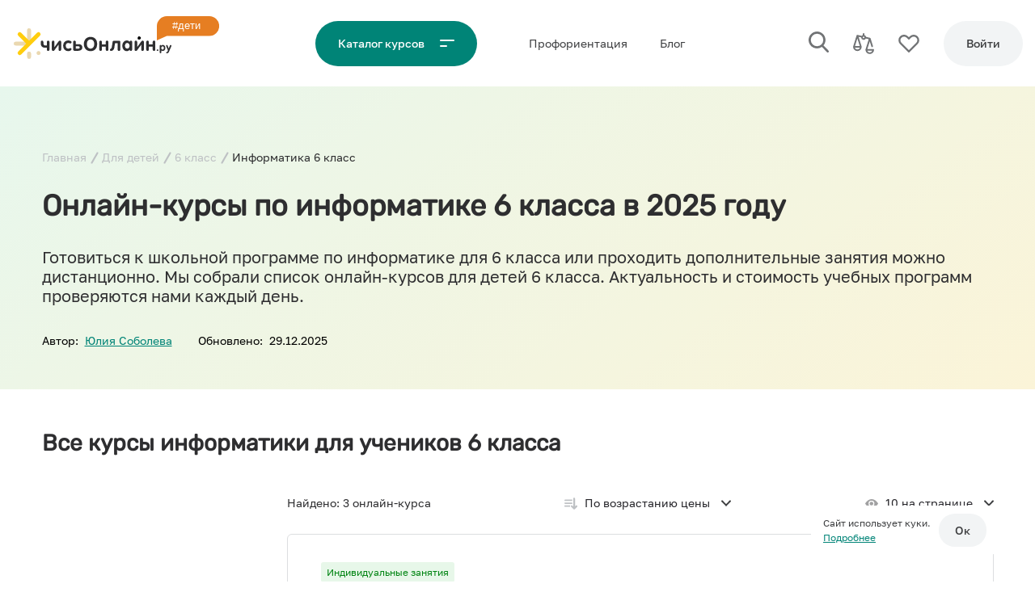

--- FILE ---
content_type: text/html; charset=UTF-8
request_url: https://uchis-online.ru/deti/6-klass/informatika-6-klass
body_size: 55803
content:
<!doctype html>
<html lang="ru">
<head>
    <link rel="preload" href="/fonts/Golos%20Text_Bold.woff2" as="font">
    <link rel="preload" href="/fonts/Golos%20Text_Medium.woff2" as="font">
    <link rel="preload" href="/fonts/Golos%20Text_Regular.woff2" as="font">
    <link rel="preload" href="/fonts/Golos%20Text_DemiBold.woff2" as="font">
    <meta charset="utf-8">

    <!-- CSRF Token -->
    <meta name="csrf-token" content="uAfn59EMIoiBQeafgUxyO1II6bEAuqyEu0mkZrXB">
    <meta name="telderi" content="55d4fdf1491b75bd788ad91310745660" />

    <!-- Meta -->












    <meta property="og:title" content="Курсы по информатике для 6 класса в 2025 году: школьная программа и дополнительные занятия" />

                <meta property="og:type" content="article" />
    
    <meta property="og:description" content="Дистанционные курсы и онлайн-уроки по информатике для 6 класса. Школьная программа, подготовка к контрольным и дополнительные занятия для учеников." />
    <meta name="description" content="Дистанционные курсы и онлайн-уроки по информатике для 6 класса. Школьная программа, подготовка к контрольным и дополнительные занятия для учеников." />
            <meta property="og:url" content="https://uchis-online.ru/deti/6-klass/informatika-6-klass" />
        <link rel="canonical" href="https://uchis-online.ru/deti/6-klass/informatika-6-klass">
    

    







    
            <title>Курсы по информатике для 6 класса в 2025 году: школьная программа и дополнительные занятия</title>
    
    <script>
        window.userParams = {
            address: `a_18.219.150.154`,
            fingerprint: `d8f09b4af1596732e23091755b225dcee140be62`,
                    }
    </script>



            <meta property="og:image" content="https://uchis-online.ru/storage/image-cache/19b3c169ee1f5cb844a9881679d03134.jpg">
        <!--  SEO THUMB INFO  -->
        <!--  seo_id:  423 -->
        <!--  related_id:  261 -->
        <!--  related_type:  App\Models\Category -->
        <!--  cover_path:  image-cache/19b3c169ee1f5cb844a9881679d03134.jpg -->
        <meta property="og:image:width" content="1200">
        <meta property="og:image:height" content="600">
        <meta name="twitter:card" content="summary_large_image">
    
    <meta name="viewport" content="width=device-width,initial-scale=1,shrink-to-fit=no,viewport-fit=cover,maximum-scale=1" />
    <link rel="apple-touch-icon" sizes="180x180" href="/img/apple-touch-icon.png">
    <link rel="icon" type="image/png" sizes="32x32" href="/img/favicon-32x32.png">
    <link rel="icon" type="image/png" sizes="16x16" href="/img/favicon-16x16.png">
    <link rel="manifest" href="/img/site.webmanifest">
    <link rel="mask-icon" href="/img/safari-pinned-tab.svg" color="#ffcd0e">
    <link rel="shortcut icon" href="/img/favicon.ico">
    <meta name="msapplication-TileColor" content="#ffffff">
    <meta name="msapplication-config" content="/img/browserconfig.xml">
    <meta name="theme-color"
          content="#008477"
          media="(prefers-color-scheme: light)">
    <meta name="theme-color"
          content="#008477"
          media="(prefers-color-scheme: dark)">

    <script>
        window.onLoadRun = []
    </script>
    


    


    <script>

        if((window.screen.width < 400)){
            var scales = window.screen.width / 400;
            document.querySelector('meta[name="viewport"]').setAttribute('content', 'width=400, initial-scale=' + scales + ', user-scalable=no, maximum-scale=' + scales + '');
        }

        if(navigator && navigator.platform && (((navigator.platform === 'MacIntel' && navigator.maxTouchPoints > 0) || navigator.platform === 'iPad') && !(/iPhone/.test(navigator.platform)))){ //iPad
            document.querySelector('meta[name=viewport]').setAttribute('content', 'width=1300')
        }


        
                    window.USER_ROLE = "unauth";
            </script>

    <style>
                html{line-height:1.15;-webkit-text-size-adjust:100%;}body{margin:0;}main{display:block;}h1{font-size:2em;margin:0.67em 0;}hr{box-sizing:content-box;height:0;overflow:visible;}pre{font-family:monospace,monospace;font-size:1em;}a{background-color:transparent;}abbr[title]{border-bottom:none;text-decoration:underline;text-decoration:underline dotted;}b,strong{font-weight:bolder;}code,kbd,samp{font-family:monospace,monospace;font-size:1em;}small{font-size:80%;}sub,sup{font-size:75%;line-height:0;position:relative;vertical-align:baseline;}sub{bottom:-0.25em;}sup{top:-0.5em;}img{border-style:none;}button,input,optgroup,select,textarea{font-family:inherit;font-size:100%;line-height:1.15;margin:0;}button,input{overflow:visible;}button,select{text-transform:none;}button,[type="button"],[type="reset"],[type="submit"]{-webkit-appearance:button;}button::-moz-focus-inner,[type="button"]::-moz-focus-inner,[type="reset"]::-moz-focus-inner,[type="submit"]::-moz-focus-inner{border-style:none;padding:0;}button:-moz-focusring,[type="button"]:-moz-focusring,[type="reset"]:-moz-focusring,[type="submit"]:-moz-focusring{outline:1px dotted ButtonText;}fieldset{padding:0.35em 0.75em 0.625em;}legend{box-sizing:border-box;color:inherit;display:table;max-width:100%;padding:0;white-space:normal;}progress{vertical-align:baseline;}textarea{overflow:auto;}[type="checkbox"],[type="radio"]{box-sizing:border-box;padding:0;}[type="number"]::-webkit-inner-spin-button,[type="number"]::-webkit-outer-spin-button{height:auto;}[type="search"]{-webkit-appearance:textfield;outline-offset:-2px;}[type="search"]::-webkit-search-decoration{-webkit-appearance:none;}::-webkit-file-upload-button{-webkit-appearance:button;font:inherit;}details{display:block;}summary{display:list-item;}template{display:none;}[hidden]{display:none;}@font-face{font-family:Golos;src:url('/fonts/Golos%20Text_Black.eot');src:url('/fonts/Golos%20Text_Black.eot?#iefix') format('embedded-opentype'),url('/fonts/Golos%20Text_Black.woff2') format('woff2'),url('/fonts/Golos%20Text_Black.woff') format('woff'),url('/fonts/Golos%20Text_Black.ttf') format('truetype');font-weight:900;font-style:normal;font-display:swap;}@font-face{font-family:Golos;src:url('/fonts/Golos%20Text_Bold.eot');src:url('/fonts/Golos%20Text_Bold.eot?#iefix') format('embedded-opentype'),url('/fonts/Golos%20Text_Bold.woff2') format('woff2'),url('/fonts/Golos%20Text_Bold.woff') format('woff'),url('/fonts/Golos%20Text_Bold.ttf') format('truetype');font-weight:800;font-style:normal;font-display:swap;}@font-face{font-family:Golos;src:url('/fonts/Golos%20Text_DemiBold.eot');src:url('/fonts/Golos%20Text_DemiBold.eot?#iefix') format('embedded-opentype'),url('/fonts/Golos%20Text_DemiBold.woff2') format('woff2'),url('/fonts/Golos%20Text_DemiBold.woff') format('woff'),url('/fonts/Golos%20Text_DemiBold.ttf') format('truetype');font-weight:600;font-style:normal;font-display:swap;}@font-face{font-family:Golos;src:url('/fonts/Golos%20Text_Medium.eot');src:url('/fonts/Golos%20Text_Medium.eot?#iefix') format('embedded-opentype'),url('/fonts/Golos%20Text_Medium.woff2') format('woff2'),url('/fonts/Golos%20Text_Medium.woff') format('woff'),url('/fonts/Golos%20Text_Medium.ttf') format('truetype');font-weight:500;font-style:normal;font-display:swap;}@font-face{font-family:Golos;src:url('/fonts/Golos%20Text_Regular.eot');src:url('/fonts/Golos%20Text_Regular.eot?#iefix') format('embedded-opentype'),url('/fonts/Golos%20Text_Regular.woff2') format('woff2'),url('/fonts/Golos%20Text_Regular.woff') format('woff'),url('/fonts/Golos%20Text_Regular.ttf') format('truetype');font-weight:normal;font-style:normal;font-display:swap;}@font-face{font-family:Golos;src:url('/fonts/Golos%20Text_VF.eot');src:url('/fonts/Golos%20Text_VF.eot?#iefix') format('embedded-opentype'),url('/fonts/Golos%20Text_VF.woff2') format('woff2'),url('/fonts/Golos%20Text_VF.woff') format('woff'),url('/fonts/Golos%20Text_VF.ttf') format('truetype');font-weight:300;font-style:normal;font-display:swap;}@font-face{font-family:Rubik;src:url('/fonts/Rubik.eot');src:url('/fonts/Rubik.eot?#iefix') format('embedded-opentype'),url('/fonts/Rubik.woff2') format('woff2'),url('/fonts/Rubik.woff') format('woff'),url('/fonts/Rubik.ttf') format('truetype');font-weight:normal;font-style:normal;font-display:swap;}body{-webkit-text-size-adjust:100%;-ms-text-size-adjust:100%;text-size-adjust:100%;text-rendering:geometricPrecision;-webkit-font-smoothing:antialiased;font-family:Golos;}h1,h2,h3,h4,h5,h6{font-family:Rubik,sans-serif;}:root{--font-size-header-h1:36px;--font-size-header-h2:28px;--font-size-header-h3:20px;--font-size-header-h3-upper:23px;--font-size-header-h4:20px;--font-size-body-large:14px;--font-size-body-small:12px;--font-size-body-extra-small:11px;--font-size-btn:14px;--font-height-header-h1:1.2;--font-height-header-h2:1.2;--font-height-header-h3:1.2;--font-height-header-h3-upper:1.2;--font-height-header-h4:1.2;--font-height-body-large:1.2;--font-height-body-small:1.5;--font-height-body-extra-small:1.5;--font-height-btn:1.5;--font-weight-header-h1:600;--font-weight-header-h2:600;--font-weight-header-h3:500;--font-weight-header-h3-upper:500;--font-weight-header-h4:500;--font-weight-body-large:normal;--font-weight-body-small:normal;--font-weight-body-extra-small:normal;--font-weight-btn:500;--header-font-size-h1:2.5rem;--header-font-size-h2:2rem;--header-font-size-h3:1.75rem;--header-font-size-h4:1.5rem;--header-font-size-h5:1.25rem;}@media (max-width:767px),only screenand (device-width:428px)and (device-height:926px)and (-webkit-device-pixel-ratio:3),only screenand (device-width:414px)and (device-height:896px)and (-webkit-device-pixel-ratio:3){:root{--font-size-header-h1:28px;--font-size-header-h2:23px;--font-size-header-h3:20px;--font-size-header-h3-upper:18px;--font-size-header-h4:18px;--font-size-body-large:16px;--font-size-body-small:14px;--font-size-btn:14px;--font-height-header-h1:1.2;--font-height-header-h2:1.2;--font-height-header-h3:1.2;--font-height-header-h3-upper:1.2;--font-height-header-h4:1.2;--font-height-body-large:1.2;--font-height-body-small:1.5;--font-height-body-extra-small:1.5;--font-height-btn:1.5;--font-weight-header-h1:600;--font-weight-header-h2:600;--font-weight-header-h3:500;--font-weight-header-h3-upper:500;--font-weight-header-h4:500;--font-weight-body-large:normal;--font-weight-body-small:normal;--font-weight-body-extra-small:normal;--font-weight-btn:500;}}@media (min-width:767px) and (max-width:1200px){:root{--font-size-header-h1:28px;--font-size-header-h2:23px;--font-size-header-h3:20px;--font-size-header-h3-upper:20px;--font-size-header-h4:16px;--font-size-body-large:16px;--font-size-body-small:14px;--font-size-btn:14px;--font-height-header-h1:1.2;--font-height-header-h2:1.2;--font-height-header-h3:1.2;--font-height-header-h3-upper:1.2;--font-height-header-h4:1.2;--font-height-body-large:1.2;--font-height-body-small:1.5;--font-height-body-extra-small:1.5;--font-height-btn:1.5;--font-weight-header-h1:600;--font-weight-header-h2:600;--font-weight-header-h3:500;--font-weight-header-h3-upper:500;--font-weight-header-h4:500;--font-weight-body-large:normal;--font-weight-body-small:normal;--font-weight-body-extra-small:normal;--font-weight-btn:500;}}@media (max-width:1200px){:root{--header-font-size-h1:calc(1.375rem + 1.5vw);--header-font-size-h2:calc(1.325rem + 0.9vw);--header-font-size-h3:calc(1.3rem + 0.6vw);--header-font-size-h4:calc(1.275rem + 0.3vw);--header-font-size-h5:1.25rem;}}:root{--text:#3F4042;--text-faded:#717375;--text-ondark:#fff;--text-ondark-faded:#DCDEE0;--text-second-ondark:#BEC1C4;--text-second:#bec1c429;--dark-text-color:#57595C;--primary-color:#008477;--primary-color-darked:#009688;--primary-color-cont:#65F1A0;--second-color:#2E2E30;--second-color-darked:#3F4042;--dark-color:#27262B;--spacer-color:#F7F7F8;--placer-color:#F2F4F5;--white-color:#fff;--white-faded-color:#fafafa;--shadow-color:#dedede;--form-border-colors:#bec1c4;--warning-color:#E67E22;--warning-color-background:#FFEED7;--error-color:#E74C3C;--error-color-background:#FDEDEB;--success-color:#008477;--success-color-background:#E7F7EC;--selection-color:#FFEDAA;--red-color:#E74C3C;--green-color:#1ABC9C;--snack-default:#E5E5E5;}html{box-sizing:border-box;-ms-overflow-style:scrollbar;}*,*::before,*::after{box-sizing:inherit;}.container{width:100%;padding-right:var(--container-margin);padding-left:var(--container-margin);margin-right:auto;margin-left:auto;font-family:Golos,Arial;}@media (min-width:750px){.container{max-width:540px;}}@media (min-width:768px){.container{max-width:720px;}}@media (min-width:992px){.container{max-width:960px;}}@media (min-width:1200px){.container{max-width:1207px;}}.container.container--sidebar{display:flex;flex-direction:row;align-items:flex-start;justify-content:space-between;}@media (max-width:767px),only screenand (device-width:428px)and (device-height:926px)and (-webkit-device-pixel-ratio:3),only screenand (device-width:414px)and (device-height:896px)and (-webkit-device-pixel-ratio:3){.container.container--sidebar{display:block;}}.container.container--sidebar > .left-side{width:300px;margin-right:var(--mid-spacer);flex:none;}@media (max-width:767px),only screenand (device-width:428px)and (device-height:926px)and (-webkit-device-pixel-ratio:3),only screenand (device-width:414px)and (device-height:896px)and (-webkit-device-pixel-ratio:3){.container.container--sidebar > .left-side{width:100%;margin-right:0;margin-bottom:var(--mid-spacer);}}.container.container--sidebar.container--sidebar-slim > .left-side{width:175px;}@media (max-width:767px),only screenand (device-width:428px)and (device-height:926px)and (-webkit-device-pixel-ratio:3),only screenand (device-width:414px)and (device-height:896px)and (-webkit-device-pixel-ratio:3){.container.container--sidebar.container--mobile-full{width:100%;margin:0;padding:0;}}.container.container--sidebar > .right-side{width:100%;}.container-hr{border-top:1px solid var(--spacer-color);width:100%;padding-right:var(--container-margin);padding-left:var(--container-margin);margin-right:auto;margin-left:auto;font-family:Golos,Arial;}@media (min-width:750px){.container-hr{max-width:540px;}}@media (min-width:768px){.container-hr{max-width:720px;}}@media (min-width:992px){.container-hr{max-width:960px;}}@media (min-width:1200px){.container-hr{max-width:1207px;}}@media (min-width:750px){.container-hr{max-width:540px;}}@media (min-width:768px){.container-hr{max-width:720px;}}@media (min-width:992px){.container-hr{max-width:960px;}}@media (min-width:1200px){.container-hr{max-width:1207px;}}.container-hr.container--sidebar{display:flex;flex-direction:row;align-items:flex-start;justify-content:space-between;}@media (max-width:767px),only screenand (device-width:428px)and (device-height:926px)and (-webkit-device-pixel-ratio:3),only screenand (device-width:414px)and (device-height:896px)and (-webkit-device-pixel-ratio:3){.container-hr.container--sidebar{display:block;}}.container-hr.container--sidebar > .left-side{width:300px;margin-right:var(--mid-spacer);flex:none;}@media (max-width:767px),only screenand (device-width:428px)and (device-height:926px)and (-webkit-device-pixel-ratio:3),only screenand (device-width:414px)and (device-height:896px)and (-webkit-device-pixel-ratio:3){.container-hr.container--sidebar > .left-side{width:100%;margin-right:0;margin-bottom:var(--mid-spacer);}}.container-hr.container--sidebar.container--sidebar-slim > .left-side{width:175px;}@media (max-width:767px),only screenand (device-width:428px)and (device-height:926px)and (-webkit-device-pixel-ratio:3),only screenand (device-width:414px)and (device-height:896px)and (-webkit-device-pixel-ratio:3){.container-hr.container--sidebar.container--mobile-full{width:100%;margin:0;padding:0;}}.container-hr.container--sidebar > .right-side{width:100%;}.container-hr.container--sidebar{display:flex;flex-direction:row;align-items:flex-start;justify-content:space-between;}@media (max-width:767px),only screenand (device-width:428px)and (device-height:926px)and (-webkit-device-pixel-ratio:3),only screenand (device-width:414px)and (device-height:896px)and (-webkit-device-pixel-ratio:3){.container-hr.container--sidebar{display:block;}}.container-hr.container--sidebar > .left-side{width:300px;margin-right:var(--mid-spacer);flex:none;}@media (max-width:767px),only screenand (device-width:428px)and (device-height:926px)and (-webkit-device-pixel-ratio:3),only screenand (device-width:414px)and (device-height:896px)and (-webkit-device-pixel-ratio:3){.container-hr.container--sidebar > .left-side{width:100%;margin-right:0;margin-bottom:var(--mid-spacer);}}.container-hr.container--sidebar.container--sidebar-slim > .left-side{width:175px;}@media (max-width:767px),only screenand (device-width:428px)and (device-height:926px)and (-webkit-device-pixel-ratio:3),only screenand (device-width:414px)and (device-height:896px)and (-webkit-device-pixel-ratio:3){.container-hr.container--sidebar.container--mobile-full{width:100%;margin:0;padding:0;}}.container-hr.container--sidebar > .right-side{width:100%;}.container-fluid{width:100%;padding-right:15px;padding-left:15px;margin-right:auto;margin-left:auto;}.row{display:flex;flex-wrap:wrap;margin-right:-15px;margin-left:-15px;}.no-gutters{margin-right:0;margin-left:0;}.no-gutters > .col,.no-gutters > [class*=col-]{padding-right:0;padding-left:0;}.col-xl,.col-xl-auto,.col-xl-12,.col-xl-11,.col-xl-10,.col-xl-9,.col-xl-8,.col-xl-7,.col-xl-6,.col-xl-5,.col-xl-4,.col-xl-3,.col-xl-2,.col-xl-1,.col-lg,.col-lg-auto,.col-lg-12,.col-lg-11,.col-lg-10,.col-lg-9,.col-lg-8,.col-lg-7,.col-lg-6,.col-lg-5,.col-lg-4,.col-lg-3,.col-lg-2,.col-lg-1,.col-md,.col-md-auto,.col-md-12,.col-md-11,.col-md-10,.col-md-9,.col-md-8,.col-md-7,.col-md-6,.col-md-5,.col-md-4,.col-md-3,.col-md-2,.col-md-1,.col-sm,.col-sm-auto,.col-sm-12,.col-sm-11,.col-sm-10,.col-sm-9,.col-sm-8,.col-sm-7,.col-sm-6,.col-sm-5,.col-sm-4,.col-sm-3,.col-sm-2,.col-sm-1,.col,.col-auto,.col-12,.col-11,.col-10,.col-9,.col-8,.col-7,.col-6,.col-5,.col-4,.col-3,.col-2,.col-1{position:relative;width:100%;box-sizing:border-box;padding-right:15px;padding-left:15px;}.col{flex-basis:0;flex-grow:1;max-width:100%;}.col-auto{flex:0 0 auto;width:auto;max-width:100%;}.col-1{flex:0 0 8.33333333%;max-width:8.33333333%;}.col-2{flex:0 0 16.66666667%;max-width:16.66666667%;}.col-3{flex:0 0 25%;max-width:25%;}.col-4{flex:0 0 33.33333333%;max-width:33.33333333%;}.col-5{flex:0 0 41.66666667%;max-width:41.66666667%;}.col-6{flex:0 0 50%;max-width:50%;}.col-7{flex:0 0 58.33333333%;max-width:58.33333333%;}.col-8{flex:0 0 66.66666667%;max-width:66.66666667%;}.col-9{flex:0 0 75%;max-width:75%;}.col-10{flex:0 0 83.33333333%;max-width:83.33333333%;}.col-11{flex:0 0 91.66666667%;max-width:91.66666667%;}.col-12{flex:0 0 100%;max-width:100%;}.order-first{order:-1;}.order-last{order:13;}.order-0{order:0;}.order-1{order:1;}.order-2{order:2;}.order-3{order:3;}.order-4{order:4;}.order-5{order:5;}.order-6{order:6;}.order-7{order:7;}.order-8{order:8;}.order-9{order:9;}.order-10{order:10;}.order-11{order:11;}.order-12{order:12;}.offset-1{margin-left:8.33333333%;}.offset-2{margin-left:16.66666667%;}.offset-3{margin-left:25%;}.offset-4{margin-left:33.33333333%;}.offset-5{margin-left:41.66666667%;}.offset-6{margin-left:50%;}.offset-7{margin-left:58.33333333%;}.offset-8{margin-left:66.66666667%;}.offset-9{margin-left:75%;}.offset-10{margin-left:83.33333333%;}.offset-11{margin-left:91.66666667%;}@media (min-width:576px){.col-sm{flex-basis:0;flex-grow:1;max-width:100%;}.col-sm-auto{flex:0 0 auto;width:auto;max-width:100%;}.col-sm-1{flex:0 0 8.33333333%;max-width:8.33333333%;}.col-sm-2{flex:0 0 16.66666667%;max-width:16.66666667%;}.col-sm-3{flex:0 0 25%;max-width:25%;}.col-sm-4{flex:0 0 33.33333333%;max-width:33.33333333%;}.col-sm-5{flex:0 0 41.66666667%;max-width:41.66666667%;}.col-sm-6{flex:0 0 50%;max-width:50%;}.col-sm-7{flex:0 0 58.33333333%;max-width:58.33333333%;}.col-sm-8{flex:0 0 66.66666667%;max-width:66.66666667%;}.col-sm-9{flex:0 0 75%;max-width:75%;}.col-sm-10{flex:0 0 83.33333333%;max-width:83.33333333%;}.col-sm-11{flex:0 0 91.66666667%;max-width:91.66666667%;}.col-sm-12{flex:0 0 100%;max-width:100%;}.order-sm-first{order:-1;}.order-sm-last{order:13;}.order-sm-0{order:0;}.order-sm-1{order:1;}.order-sm-2{order:2;}.order-sm-3{order:3;}.order-sm-4{order:4;}.order-sm-5{order:5;}.order-sm-6{order:6;}.order-sm-7{order:7;}.order-sm-8{order:8;}.order-sm-9{order:9;}.order-sm-10{order:10;}.order-sm-11{order:11;}.order-sm-12{order:12;}.offset-sm-0{margin-left:0;}.offset-sm-1{margin-left:8.33333333%;}.offset-sm-2{margin-left:16.66666667%;}.offset-sm-3{margin-left:25%;}.offset-sm-4{margin-left:33.33333333%;}.offset-sm-5{margin-left:41.66666667%;}.offset-sm-6{margin-left:50%;}.offset-sm-7{margin-left:58.33333333%;}.offset-sm-8{margin-left:66.66666667%;}.offset-sm-9{margin-left:75%;}.offset-sm-10{margin-left:83.33333333%;}.offset-sm-11{margin-left:91.66666667%;}}@media (min-width:768px){.col-md{flex-basis:0;flex-grow:1;max-width:100%;}.col-md-auto{flex:0 0 auto;width:auto;max-width:100%;}.col-md-1{flex:0 0 8.33333333%;max-width:8.33333333%;}.col-md-2{flex:0 0 16.66666667%;max-width:16.66666667%;}.col-md-3{flex:0 0 25%;max-width:25%;}.col-md-4{flex:0 0 33.33333333%;max-width:33.33333333%;}.col-md-5{flex:0 0 41.66666667%;max-width:41.66666667%;}.col-md-6{flex:0 0 50%;max-width:50%;}.col-md-7{flex:0 0 58.33333333%;max-width:58.33333333%;}.col-md-8{flex:0 0 66.66666667%;max-width:66.66666667%;}.col-md-9{flex:0 0 75%;max-width:75%;}.col-md-10{flex:0 0 83.33333333%;max-width:83.33333333%;}.col-md-11{flex:0 0 91.66666667%;max-width:91.66666667%;}.col-md-12{flex:0 0 100%;max-width:100%;}.order-md-first{order:-1;}.order-md-last{order:13;}.order-md-0{order:0;}.order-md-1{order:1;}.order-md-2{order:2;}.order-md-3{order:3;}.order-md-4{order:4;}.order-md-5{order:5;}.order-md-6{order:6;}.order-md-7{order:7;}.order-md-8{order:8;}.order-md-9{order:9;}.order-md-10{order:10;}.order-md-11{order:11;}.order-md-12{order:12;}.offset-md-0{margin-left:0;}.offset-md-1{margin-left:8.33333333%;}.offset-md-2{margin-left:16.66666667%;}.offset-md-3{margin-left:25%;}.offset-md-4{margin-left:33.33333333%;}.offset-md-5{margin-left:41.66666667%;}.offset-md-6{margin-left:50%;}.offset-md-7{margin-left:58.33333333%;}.offset-md-8{margin-left:66.66666667%;}.offset-md-9{margin-left:75%;}.offset-md-10{margin-left:83.33333333%;}.offset-md-11{margin-left:91.66666667%;}}@media (min-width:992px){.col-lg{flex-basis:0;flex-grow:1;max-width:100%;}.col-lg-auto{flex:0 0 auto;width:auto;max-width:100%;}.col-lg-1{flex:0 0 8.33333333%;max-width:8.33333333%;}.col-lg-2{flex:0 0 16.66666667%;max-width:16.66666667%;}.col-lg-3{flex:0 0 25%;max-width:25%;}.col-lg-4{flex:0 0 33.33333333%;max-width:33.33333333%;}.col-lg-5{flex:0 0 41.66666667%;max-width:41.66666667%;}.col-lg-6{flex:0 0 50%;max-width:50%;}.col-lg-7{flex:0 0 58.33333333%;max-width:58.33333333%;}.col-lg-8{flex:0 0 66.66666667%;max-width:66.66666667%;}.col-lg-9{flex:0 0 75%;max-width:75%;}.col-lg-10{flex:0 0 83.33333333%;max-width:83.33333333%;}.col-lg-11{flex:0 0 91.66666667%;max-width:91.66666667%;}.col-lg-12{flex:0 0 100%;max-width:100%;}.order-lg-first{order:-1;}.order-lg-last{order:13;}.order-lg-0{order:0;}.order-lg-1{order:1;}.order-lg-2{order:2;}.order-lg-3{order:3;}.order-lg-4{order:4;}.order-lg-5{order:5;}.order-lg-6{order:6;}.order-lg-7{order:7;}.order-lg-8{order:8;}.order-lg-9{order:9;}.order-lg-10{order:10;}.order-lg-11{order:11;}.order-lg-12{order:12;}.offset-lg-0{margin-left:0;}.offset-lg-1{margin-left:8.33333333%;}.offset-lg-2{margin-left:16.66666667%;}.offset-lg-3{margin-left:25%;}.offset-lg-4{margin-left:33.33333333%;}.offset-lg-5{margin-left:41.66666667%;}.offset-lg-6{margin-left:50%;}.offset-lg-7{margin-left:58.33333333%;}.offset-lg-8{margin-left:66.66666667%;}.offset-lg-9{margin-left:75%;}.offset-lg-10{margin-left:83.33333333%;}.offset-lg-11{margin-left:91.66666667%;}}@media (min-width:1200px){.col-xl{flex-basis:0;flex-grow:1;max-width:100%;}.col-xl-auto{flex:0 0 auto;width:auto;max-width:100%;}.col-xl-1{flex:0 0 8.33333333%;max-width:8.33333333%;}.col-xl-2{flex:0 0 16.66666667%;max-width:16.66666667%;}.col-xl-3{flex:0 0 25%;max-width:25%;}.col-xl-4{flex:0 0 33.33333333%;max-width:33.33333333%;}.col-xl-5{flex:0 0 41.66666667%;max-width:41.66666667%;}.col-xl-6{flex:0 0 50%;max-width:50%;}.col-xl-7{flex:0 0 58.33333333%;max-width:58.33333333%;}.col-xl-8{flex:0 0 66.66666667%;max-width:66.66666667%;}.col-xl-9{flex:0 0 75%;max-width:75%;}.col-xl-10{flex:0 0 83.33333333%;max-width:83.33333333%;}.col-xl-11{flex:0 0 91.66666667%;max-width:91.66666667%;}.col-xl-12{flex:0 0 100%;max-width:100%;}.order-xl-first{order:-1;}.order-xl-last{order:13;}.order-xl-0{order:0;}.order-xl-1{order:1;}.order-xl-2{order:2;}.order-xl-3{order:3;}.order-xl-4{order:4;}.order-xl-5{order:5;}.order-xl-6{order:6;}.order-xl-7{order:7;}.order-xl-8{order:8;}.order-xl-9{order:9;}.order-xl-10{order:10;}.order-xl-11{order:11;}.order-xl-12{order:12;}.offset-xl-0{margin-left:0;}.offset-xl-1{margin-left:8.33333333%;}.offset-xl-2{margin-left:16.66666667%;}.offset-xl-3{margin-left:25%;}.offset-xl-4{margin-left:33.33333333%;}.offset-xl-5{margin-left:41.66666667%;}.offset-xl-6{margin-left:50%;}.offset-xl-7{margin-left:58.33333333%;}.offset-xl-8{margin-left:66.66666667%;}.offset-xl-9{margin-left:75%;}.offset-xl-10{margin-left:83.33333333%;}.offset-xl-11{margin-left:91.66666667%;}}.d-none{display:none !important;}.d-inline{display:inline !important;}.d-inline-block{display:inline-block !important;}.d-block{display:block !important;}.d-table{display:table !important;}.d-table-row{display:table-row !important;}.d-table-cell{display:table-cell !important;}.d-flex{display:flex !important;}.d-inline-flex{display:inline-flex !important;}@media (min-width:576px){.d-sm-none{display:none !important;}.d-sm-inline{display:inline !important;}.d-sm-inline-block{display:inline-block !important;}.d-sm-block{display:block !important;}.d-sm-table{display:table !important;}.d-sm-table-row{display:table-row !important;}.d-sm-table-cell{display:table-cell !important;}.d-sm-flex{display:flex !important;}.d-sm-inline-flex{display:inline-flex !important;}}@media (min-width:768px){.d-md-none{display:none !important;}.d-md-inline{display:inline !important;}.d-md-inline-block{display:inline-block !important;}.d-md-block{display:block !important;}.d-md-table{display:table !important;}.d-md-table-row{display:table-row !important;}.d-md-table-cell{display:table-cell !important;}.d-md-flex{display:flex !important;}.d-md-inline-flex{display:inline-flex !important;}}@media (min-width:992px){.d-lg-none{display:none !important;}.d-lg-inline{display:inline !important;}.d-lg-inline-block{display:inline-block !important;}.d-lg-block{display:block !important;}.d-lg-table{display:table !important;}.d-lg-table-row{display:table-row !important;}.d-lg-table-cell{display:table-cell !important;}.d-lg-flex{display:flex !important;}.d-lg-inline-flex{display:inline-flex !important;}}@media (min-width:1200px){.d-xl-none{display:none !important;}.d-xl-inline{display:inline !important;}.d-xl-inline-block{display:inline-block !important;}.d-xl-block{display:block !important;}.d-xl-table{display:table !important;}.d-xl-table-row{display:table-row !important;}.d-xl-table-cell{display:table-cell !important;}.d-xl-flex{display:flex !important;}.d-xl-inline-flex{display:inline-flex !important;}}@media print{.d-print-none{display:none !important;}.d-print-inline{display:inline !important;}.d-print-inline-block{display:inline-block !important;}.d-print-block{display:block !important;}.d-print-table{display:table !important;}.d-print-table-row{display:table-row !important;}.d-print-table-cell{display:table-cell !important;}.d-print-flex{display:flex !important;}.d-print-inline-flex{display:inline-flex !important;}}.flex-row{flex-direction:row !important;}.flex-column{flex-direction:column !important;}.flex-row-reverse{flex-direction:row-reverse !important;}.flex-column-reverse{flex-direction:column-reverse !important;}.flex-wrap{flex-wrap:wrap !important;}.flex-nowrap{flex-wrap:nowrap !important;}.flex-wrap-reverse{flex-wrap:wrap-reverse !important;}.flex-fill{flex:1 1 auto !important;}.flex-grow-0{flex-grow:0 !important;}.flex-grow-1{flex-grow:1 !important;}.flex-shrink-0{flex-shrink:0 !important;}.flex-shrink-1{flex-shrink:1 !important;}.justify-content-start{justify-content:flex-start !important;}.justify-content-end{justify-content:flex-end !important;}.justify-content-center{justify-content:center !important;}.justify-content-between{justify-content:space-between !important;}.justify-content-around{justify-content:space-around !important;}.align-items-start{align-items:flex-start !important;}.align-items-end{align-items:flex-end !important;}.align-items-center{align-items:center !important;}.align-items-baseline{align-items:baseline !important;}.align-items-stretch{align-items:stretch !important;}.align-content-start{align-content:flex-start !important;}.align-content-end{align-content:flex-end !important;}.align-content-center{align-content:center !important;}.align-content-between{align-content:space-between !important;}.align-content-around{align-content:space-around !important;}.align-content-stretch{align-content:stretch !important;}.align-self-auto{align-self:auto !important;}.align-self-start{align-self:flex-start !important;}.align-self-end{align-self:flex-end !important;}.align-self-center{align-self:center !important;}.align-self-baseline{align-self:baseline !important;}.align-self-stretch{align-self:stretch !important;}@media (min-width:576px){.flex-sm-row{flex-direction:row !important;}.flex-sm-column{flex-direction:column !important;}.flex-sm-row-reverse{flex-direction:row-reverse !important;}.flex-sm-column-reverse{flex-direction:column-reverse !important;}.flex-sm-wrap{flex-wrap:wrap !important;}.flex-sm-nowrap{flex-wrap:nowrap !important;}.flex-sm-wrap-reverse{flex-wrap:wrap-reverse !important;}.flex-sm-fill{flex:1 1 auto !important;}.flex-sm-grow-0{flex-grow:0 !important;}.flex-sm-grow-1{flex-grow:1 !important;}.flex-sm-shrink-0{flex-shrink:0 !important;}.flex-sm-shrink-1{flex-shrink:1 !important;}.justify-content-sm-start{justify-content:flex-start !important;}.justify-content-sm-end{justify-content:flex-end !important;}.justify-content-sm-center{justify-content:center !important;}.justify-content-sm-between{justify-content:space-between !important;}.justify-content-sm-around{justify-content:space-around !important;}.align-items-sm-start{align-items:flex-start !important;}.align-items-sm-end{align-items:flex-end !important;}.align-items-sm-center{align-items:center !important;}.align-items-sm-baseline{align-items:baseline !important;}.align-items-sm-stretch{align-items:stretch !important;}.align-content-sm-start{align-content:flex-start !important;}.align-content-sm-end{align-content:flex-end !important;}.align-content-sm-center{align-content:center !important;}.align-content-sm-between{align-content:space-between !important;}.align-content-sm-around{align-content:space-around !important;}.align-content-sm-stretch{align-content:stretch !important;}.align-self-sm-auto{align-self:auto !important;}.align-self-sm-start{align-self:flex-start !important;}.align-self-sm-end{align-self:flex-end !important;}.align-self-sm-center{align-self:center !important;}.align-self-sm-baseline{align-self:baseline !important;}.align-self-sm-stretch{align-self:stretch !important;}}@media (min-width:768px){.flex-md-row{flex-direction:row !important;}.flex-md-column{flex-direction:column !important;}.flex-md-row-reverse{flex-direction:row-reverse !important;}.flex-md-column-reverse{flex-direction:column-reverse !important;}.flex-md-wrap{flex-wrap:wrap !important;}.flex-md-nowrap{flex-wrap:nowrap !important;}.flex-md-wrap-reverse{flex-wrap:wrap-reverse !important;}.flex-md-fill{flex:1 1 auto !important;}.flex-md-grow-0{flex-grow:0 !important;}.flex-md-grow-1{flex-grow:1 !important;}.flex-md-shrink-0{flex-shrink:0 !important;}.flex-md-shrink-1{flex-shrink:1 !important;}.justify-content-md-start{justify-content:flex-start !important;}.justify-content-md-end{justify-content:flex-end !important;}.justify-content-md-center{justify-content:center !important;}.justify-content-md-between{justify-content:space-between !important;}.justify-content-md-around{justify-content:space-around !important;}.align-items-md-start{align-items:flex-start !important;}.align-items-md-end{align-items:flex-end !important;}.align-items-md-center{align-items:center !important;}.align-items-md-baseline{align-items:baseline !important;}.align-items-md-stretch{align-items:stretch !important;}.align-content-md-start{align-content:flex-start !important;}.align-content-md-end{align-content:flex-end !important;}.align-content-md-center{align-content:center !important;}.align-content-md-between{align-content:space-between !important;}.align-content-md-around{align-content:space-around !important;}.align-content-md-stretch{align-content:stretch !important;}.align-self-md-auto{align-self:auto !important;}.align-self-md-start{align-self:flex-start !important;}.align-self-md-end{align-self:flex-end !important;}.align-self-md-center{align-self:center !important;}.align-self-md-baseline{align-self:baseline !important;}.align-self-md-stretch{align-self:stretch !important;}}@media (min-width:992px){.flex-lg-row{flex-direction:row !important;}.flex-lg-column{flex-direction:column !important;}.flex-lg-row-reverse{flex-direction:row-reverse !important;}.flex-lg-column-reverse{flex-direction:column-reverse !important;}.flex-lg-wrap{flex-wrap:wrap !important;}.flex-lg-nowrap{flex-wrap:nowrap !important;}.flex-lg-wrap-reverse{flex-wrap:wrap-reverse !important;}.flex-lg-fill{flex:1 1 auto !important;}.flex-lg-grow-0{flex-grow:0 !important;}.flex-lg-grow-1{flex-grow:1 !important;}.flex-lg-shrink-0{flex-shrink:0 !important;}.flex-lg-shrink-1{flex-shrink:1 !important;}.justify-content-lg-start{justify-content:flex-start !important;}.justify-content-lg-end{justify-content:flex-end !important;}.justify-content-lg-center{justify-content:center !important;}.justify-content-lg-between{justify-content:space-between !important;}.justify-content-lg-around{justify-content:space-around !important;}.align-items-lg-start{align-items:flex-start !important;}.align-items-lg-end{align-items:flex-end !important;}.align-items-lg-center{align-items:center !important;}.align-items-lg-baseline{align-items:baseline !important;}.align-items-lg-stretch{align-items:stretch !important;}.align-content-lg-start{align-content:flex-start !important;}.align-content-lg-end{align-content:flex-end !important;}.align-content-lg-center{align-content:center !important;}.align-content-lg-between{align-content:space-between !important;}.align-content-lg-around{align-content:space-around !important;}.align-content-lg-stretch{align-content:stretch !important;}.align-self-lg-auto{align-self:auto !important;}.align-self-lg-start{align-self:flex-start !important;}.align-self-lg-end{align-self:flex-end !important;}.align-self-lg-center{align-self:center !important;}.align-self-lg-baseline{align-self:baseline !important;}.align-self-lg-stretch{align-self:stretch !important;}}@media (min-width:1200px){.flex-xl-row{flex-direction:row !important;}.flex-xl-column{flex-direction:column !important;}.flex-xl-row-reverse{flex-direction:row-reverse !important;}.flex-xl-column-reverse{flex-direction:column-reverse !important;}.flex-xl-wrap{flex-wrap:wrap !important;}.flex-xl-nowrap{flex-wrap:nowrap !important;}.flex-xl-wrap-reverse{flex-wrap:wrap-reverse !important;}.flex-xl-fill{flex:1 1 auto !important;}.flex-xl-grow-0{flex-grow:0 !important;}.flex-xl-grow-1{flex-grow:1 !important;}.flex-xl-shrink-0{flex-shrink:0 !important;}.flex-xl-shrink-1{flex-shrink:1 !important;}.justify-content-xl-start{justify-content:flex-start !important;}.justify-content-xl-end{justify-content:flex-end !important;}.justify-content-xl-center{justify-content:center !important;}.justify-content-xl-between{justify-content:space-between !important;}.justify-content-xl-around{justify-content:space-around !important;}.align-items-xl-start{align-items:flex-start !important;}.align-items-xl-end{align-items:flex-end !important;}.align-items-xl-center{align-items:center !important;}.align-items-xl-baseline{align-items:baseline !important;}.align-items-xl-stretch{align-items:stretch !important;}.align-content-xl-start{align-content:flex-start !important;}.align-content-xl-end{align-content:flex-end !important;}.align-content-xl-center{align-content:center !important;}.align-content-xl-between{align-content:space-between !important;}.align-content-xl-around{align-content:space-around !important;}.align-content-xl-stretch{align-content:stretch !important;}.align-self-xl-auto{align-self:auto !important;}.align-self-xl-start{align-self:flex-start !important;}.align-self-xl-end{align-self:flex-end !important;}.align-self-xl-center{align-self:center !important;}.align-self-xl-baseline{align-self:baseline !important;}.align-self-xl-stretch{align-self:stretch !important;}}.gap-3{gap:0.5rem;}.m-0{margin:0 !important;}.mt-0,.my-0{margin-top:0 !important;}.mr-0,.mx-0{margin-right:0 !important;}.mb-0,.my-0{margin-bottom:0 !important;}.ml-0,.mx-0{margin-left:0 !important;}.m-1{margin:0.25rem !important;}.mt-1,.my-1{margin-top:0.25rem !important;}.mr-1,.mx-1{margin-right:0.25rem !important;}.mb-1,.my-1{margin-bottom:0.25rem !important;}.ml-1,.mx-1{margin-left:0.25rem !important;}.m-2{margin:0.5rem !important;}.mt-2,.my-2{margin-top:0.5rem !important;}.mr-2,.mx-2{margin-right:0.5rem !important;}.mb-2,.my-2{margin-bottom:0.5rem !important;}.ml-2,.mx-2{margin-left:0.5rem !important;}.m-3{margin:1rem !important;}.mt-3,.my-3{margin-top:1rem !important;}.mr-3,.mx-3{margin-right:1rem !important;}.mb-3,.my-3{margin-bottom:1rem !important;}.ml-3,.mx-3{margin-left:1rem !important;}.m-4{margin:1.5rem !important;}.mt-4,.my-4{margin-top:1.5rem !important;}.mr-4,.mx-4{margin-right:1.5rem !important;}.mb-4,.my-4{margin-bottom:1.5rem !important;}.ml-4,.mx-4{margin-left:1.5rem !important;}.m-5{margin:3rem !important;}.mt-5,.my-5{margin-top:3rem !important;}.mr-5,.mx-5{margin-right:3rem !important;}.mb-5,.my-5{margin-bottom:3rem !important;}.ml-5,.mx-5{margin-left:3rem !important;}.p-0{padding:0 !important;}.pt-0,.py-0{padding-top:0 !important;}.pr-0,.px-0{padding-right:0 !important;}.pb-0,.py-0{padding-bottom:0 !important;}.pl-0,.px-0{padding-left:0 !important;}.p-1{padding:0.25rem !important;}.pt-1,.py-1{padding-top:0.25rem !important;}.pr-1,.px-1{padding-right:0.25rem !important;}.pb-1,.py-1{padding-bottom:0.25rem !important;}.pl-1,.px-1{padding-left:0.25rem !important;}.p-2{padding:0.5rem !important;}.pt-2,.py-2{padding-top:0.5rem !important;}.pr-2,.px-2{padding-right:0.5rem !important;}.pb-2,.py-2{padding-bottom:0.5rem !important;}.pl-2,.px-2{padding-left:0.5rem !important;}.p-3{padding:1rem !important;}.pt-3,.py-3{padding-top:1rem !important;}.pr-3,.px-3{padding-right:1rem !important;}.pb-3,.py-3{padding-bottom:1rem !important;}.pl-3,.px-3{padding-left:1rem !important;}.p-4{padding:1.5rem !important;}.pt-4,.py-4{padding-top:1.5rem !important;}.pr-4,.px-4{padding-right:1.5rem !important;}.pb-4,.py-4{padding-bottom:1.5rem !important;}.pl-4,.px-4{padding-left:1.5rem !important;}.p-5{padding:3rem !important;}.pt-5,.py-5{padding-top:3rem !important;}.pr-5,.px-5{padding-right:3rem !important;}.pb-5,.py-5{padding-bottom:3rem !important;}.pl-5,.px-5{padding-left:3rem !important;}.m-n1{margin:-0.25rem !important;}.mt-n1,.my-n1{margin-top:-0.25rem !important;}.mr-n1,.mx-n1{margin-right:-0.25rem !important;}.mb-n1,.my-n1{margin-bottom:-0.25rem !important;}.ml-n1,.mx-n1{margin-left:-0.25rem !important;}.m-n2{margin:-0.5rem !important;}.mt-n2,.my-n2{margin-top:-0.5rem !important;}.mr-n2,.mx-n2{margin-right:-0.5rem !important;}.mb-n2,.my-n2{margin-bottom:-0.5rem !important;}.ml-n2,.mx-n2{margin-left:-0.5rem !important;}.m-n3{margin:-1rem !important;}.mt-n3,.my-n3{margin-top:-1rem !important;}.mr-n3,.mx-n3{margin-right:-1rem !important;}.mb-n3,.my-n3{margin-bottom:-1rem !important;}.ml-n3,.mx-n3{margin-left:-1rem !important;}.m-n4{margin:-1.5rem !important;}.mt-n4,.my-n4{margin-top:-1.5rem !important;}.mr-n4,.mx-n4{margin-right:-1.5rem !important;}.mb-n4,.my-n4{margin-bottom:-1.5rem !important;}.ml-n4,.mx-n4{margin-left:-1.5rem !important;}.m-n5{margin:-3rem !important;}.mt-n5,.my-n5{margin-top:-3rem !important;}.mr-n5,.mx-n5{margin-right:-3rem !important;}.mb-n5,.my-n5{margin-bottom:-3rem !important;}.ml-n5,.mx-n5{margin-left:-3rem !important;}.m-auto{margin:auto !important;}.mt-auto,.my-auto{margin-top:auto !important;}.mr-auto,.mx-auto{margin-right:auto !important;}.mb-auto,.my-auto{margin-bottom:auto !important;}.ml-auto,.mx-auto{margin-left:auto !important;}@media (min-width:576px){.m-sm-0{margin:0 !important;}.mt-sm-0,.my-sm-0{margin-top:0 !important;}.mr-sm-0,.mx-sm-0{margin-right:0 !important;}.mb-sm-0,.my-sm-0{margin-bottom:0 !important;}.ml-sm-0,.mx-sm-0{margin-left:0 !important;}.m-sm-1{margin:0.25rem !important;}.mt-sm-1,.my-sm-1{margin-top:0.25rem !important;}.mr-sm-1,.mx-sm-1{margin-right:0.25rem !important;}.mb-sm-1,.my-sm-1{margin-bottom:0.25rem !important;}.ml-sm-1,.mx-sm-1{margin-left:0.25rem !important;}.m-sm-2{margin:0.5rem !important;}.mt-sm-2,.my-sm-2{margin-top:0.5rem !important;}.mr-sm-2,.mx-sm-2{margin-right:0.5rem !important;}.mb-sm-2,.my-sm-2{margin-bottom:0.5rem !important;}.ml-sm-2,.mx-sm-2{margin-left:0.5rem !important;}.m-sm-3{margin:1rem !important;}.mt-sm-3,.my-sm-3{margin-top:1rem !important;}.mr-sm-3,.mx-sm-3{margin-right:1rem !important;}.mb-sm-3,.my-sm-3{margin-bottom:1rem !important;}.ml-sm-3,.mx-sm-3{margin-left:1rem !important;}.m-sm-4{margin:1.5rem !important;}.mt-sm-4,.my-sm-4{margin-top:1.5rem !important;}.mr-sm-4,.mx-sm-4{margin-right:1.5rem !important;}.mb-sm-4,.my-sm-4{margin-bottom:1.5rem !important;}.ml-sm-4,.mx-sm-4{margin-left:1.5rem !important;}.m-sm-5{margin:3rem !important;}.mt-sm-5,.my-sm-5{margin-top:3rem !important;}.mr-sm-5,.mx-sm-5{margin-right:3rem !important;}.mb-sm-5,.my-sm-5{margin-bottom:3rem !important;}.ml-sm-5,.mx-sm-5{margin-left:3rem !important;}.p-sm-0{padding:0 !important;}.pt-sm-0,.py-sm-0{padding-top:0 !important;}.pr-sm-0,.px-sm-0{padding-right:0 !important;}.pb-sm-0,.py-sm-0{padding-bottom:0 !important;}.pl-sm-0,.px-sm-0{padding-left:0 !important;}.p-sm-1{padding:0.25rem !important;}.pt-sm-1,.py-sm-1{padding-top:0.25rem !important;}.pr-sm-1,.px-sm-1{padding-right:0.25rem !important;}.pb-sm-1,.py-sm-1{padding-bottom:0.25rem !important;}.pl-sm-1,.px-sm-1{padding-left:0.25rem !important;}.p-sm-2{padding:0.5rem !important;}.pt-sm-2,.py-sm-2{padding-top:0.5rem !important;}.pr-sm-2,.px-sm-2{padding-right:0.5rem !important;}.pb-sm-2,.py-sm-2{padding-bottom:0.5rem !important;}.pl-sm-2,.px-sm-2{padding-left:0.5rem !important;}.p-sm-3{padding:1rem !important;}.pt-sm-3,.py-sm-3{padding-top:1rem !important;}.pr-sm-3,.px-sm-3{padding-right:1rem !important;}.pb-sm-3,.py-sm-3{padding-bottom:1rem !important;}.pl-sm-3,.px-sm-3{padding-left:1rem !important;}.p-sm-4{padding:1.5rem !important;}.pt-sm-4,.py-sm-4{padding-top:1.5rem !important;}.pr-sm-4,.px-sm-4{padding-right:1.5rem !important;}.pb-sm-4,.py-sm-4{padding-bottom:1.5rem !important;}.pl-sm-4,.px-sm-4{padding-left:1.5rem !important;}.p-sm-5{padding:3rem !important;}.pt-sm-5,.py-sm-5{padding-top:3rem !important;}.pr-sm-5,.px-sm-5{padding-right:3rem !important;}.pb-sm-5,.py-sm-5{padding-bottom:3rem !important;}.pl-sm-5,.px-sm-5{padding-left:3rem !important;}.m-sm-n1{margin:-0.25rem !important;}.mt-sm-n1,.my-sm-n1{margin-top:-0.25rem !important;}.mr-sm-n1,.mx-sm-n1{margin-right:-0.25rem !important;}.mb-sm-n1,.my-sm-n1{margin-bottom:-0.25rem !important;}.ml-sm-n1,.mx-sm-n1{margin-left:-0.25rem !important;}.m-sm-n2{margin:-0.5rem !important;}.mt-sm-n2,.my-sm-n2{margin-top:-0.5rem !important;}.mr-sm-n2,.mx-sm-n2{margin-right:-0.5rem !important;}.mb-sm-n2,.my-sm-n2{margin-bottom:-0.5rem !important;}.ml-sm-n2,.mx-sm-n2{margin-left:-0.5rem !important;}.m-sm-n3{margin:-1rem !important;}.mt-sm-n3,.my-sm-n3{margin-top:-1rem !important;}.mr-sm-n3,.mx-sm-n3{margin-right:-1rem !important;}.mb-sm-n3,.my-sm-n3{margin-bottom:-1rem !important;}.ml-sm-n3,.mx-sm-n3{margin-left:-1rem !important;}.m-sm-n4{margin:-1.5rem !important;}.mt-sm-n4,.my-sm-n4{margin-top:-1.5rem !important;}.mr-sm-n4,.mx-sm-n4{margin-right:-1.5rem !important;}.mb-sm-n4,.my-sm-n4{margin-bottom:-1.5rem !important;}.ml-sm-n4,.mx-sm-n4{margin-left:-1.5rem !important;}.m-sm-n5{margin:-3rem !important;}.mt-sm-n5,.my-sm-n5{margin-top:-3rem !important;}.mr-sm-n5,.mx-sm-n5{margin-right:-3rem !important;}.mb-sm-n5,.my-sm-n5{margin-bottom:-3rem !important;}.ml-sm-n5,.mx-sm-n5{margin-left:-3rem !important;}.m-sm-auto{margin:auto !important;}.mt-sm-auto,.my-sm-auto{margin-top:auto !important;}.mr-sm-auto,.mx-sm-auto{margin-right:auto !important;}.mb-sm-auto,.my-sm-auto{margin-bottom:auto !important;}.ml-sm-auto,.mx-sm-auto{margin-left:auto !important;}}@media (min-width:768px){.m-md-0{margin:0 !important;}.mt-md-0,.my-md-0{margin-top:0 !important;}.mr-md-0,.mx-md-0{margin-right:0 !important;}.mb-md-0,.my-md-0{margin-bottom:0 !important;}.ml-md-0,.mx-md-0{margin-left:0 !important;}.m-md-1{margin:0.25rem !important;}.mt-md-1,.my-md-1{margin-top:0.25rem !important;}.mr-md-1,.mx-md-1{margin-right:0.25rem !important;}.mb-md-1,.my-md-1{margin-bottom:0.25rem !important;}.ml-md-1,.mx-md-1{margin-left:0.25rem !important;}.m-md-2{margin:0.5rem !important;}.mt-md-2,.my-md-2{margin-top:0.5rem !important;}.mr-md-2,.mx-md-2{margin-right:0.5rem !important;}.mb-md-2,.my-md-2{margin-bottom:0.5rem !important;}.ml-md-2,.mx-md-2{margin-left:0.5rem !important;}.m-md-3{margin:1rem !important;}.mt-md-3,.my-md-3{margin-top:1rem !important;}.mr-md-3,.mx-md-3{margin-right:1rem !important;}.mb-md-3,.my-md-3{margin-bottom:1rem !important;}.ml-md-3,.mx-md-3{margin-left:1rem !important;}.m-md-4{margin:1.5rem !important;}.mt-md-4,.my-md-4{margin-top:1.5rem !important;}.mr-md-4,.mx-md-4{margin-right:1.5rem !important;}.mb-md-4,.my-md-4{margin-bottom:1.5rem !important;}.ml-md-4,.mx-md-4{margin-left:1.5rem !important;}.m-md-5{margin:3rem !important;}.mt-md-5,.my-md-5{margin-top:3rem !important;}.mr-md-5,.mx-md-5{margin-right:3rem !important;}.mb-md-5,.my-md-5{margin-bottom:3rem !important;}.ml-md-5,.mx-md-5{margin-left:3rem !important;}.p-md-0{padding:0 !important;}.pt-md-0,.py-md-0{padding-top:0 !important;}.pr-md-0,.px-md-0{padding-right:0 !important;}.pb-md-0,.py-md-0{padding-bottom:0 !important;}.pl-md-0,.px-md-0{padding-left:0 !important;}.p-md-1{padding:0.25rem !important;}.pt-md-1,.py-md-1{padding-top:0.25rem !important;}.pr-md-1,.px-md-1{padding-right:0.25rem !important;}.pb-md-1,.py-md-1{padding-bottom:0.25rem !important;}.pl-md-1,.px-md-1{padding-left:0.25rem !important;}.p-md-2{padding:0.5rem !important;}.pt-md-2,.py-md-2{padding-top:0.5rem !important;}.pr-md-2,.px-md-2{padding-right:0.5rem !important;}.pb-md-2,.py-md-2{padding-bottom:0.5rem !important;}.pl-md-2,.px-md-2{padding-left:0.5rem !important;}.p-md-3{padding:1rem !important;}.pt-md-3,.py-md-3{padding-top:1rem !important;}.pr-md-3,.px-md-3{padding-right:1rem !important;}.pb-md-3,.py-md-3{padding-bottom:1rem !important;}.pl-md-3,.px-md-3{padding-left:1rem !important;}.p-md-4{padding:1.5rem !important;}.pt-md-4,.py-md-4{padding-top:1.5rem !important;}.pr-md-4,.px-md-4{padding-right:1.5rem !important;}.pb-md-4,.py-md-4{padding-bottom:1.5rem !important;}.pl-md-4,.px-md-4{padding-left:1.5rem !important;}.p-md-5{padding:3rem !important;}.pt-md-5,.py-md-5{padding-top:3rem !important;}.pr-md-5,.px-md-5{padding-right:3rem !important;}.pb-md-5,.py-md-5{padding-bottom:3rem !important;}.pl-md-5,.px-md-5{padding-left:3rem !important;}.m-md-n1{margin:-0.25rem !important;}.mt-md-n1,.my-md-n1{margin-top:-0.25rem !important;}.mr-md-n1,.mx-md-n1{margin-right:-0.25rem !important;}.mb-md-n1,.my-md-n1{margin-bottom:-0.25rem !important;}.ml-md-n1,.mx-md-n1{margin-left:-0.25rem !important;}.m-md-n2{margin:-0.5rem !important;}.mt-md-n2,.my-md-n2{margin-top:-0.5rem !important;}.mr-md-n2,.mx-md-n2{margin-right:-0.5rem !important;}.mb-md-n2,.my-md-n2{margin-bottom:-0.5rem !important;}.ml-md-n2,.mx-md-n2{margin-left:-0.5rem !important;}.m-md-n3{margin:-1rem !important;}.mt-md-n3,.my-md-n3{margin-top:-1rem !important;}.mr-md-n3,.mx-md-n3{margin-right:-1rem !important;}.mb-md-n3,.my-md-n3{margin-bottom:-1rem !important;}.ml-md-n3,.mx-md-n3{margin-left:-1rem !important;}.m-md-n4{margin:-1.5rem !important;}.mt-md-n4,.my-md-n4{margin-top:-1.5rem !important;}.mr-md-n4,.mx-md-n4{margin-right:-1.5rem !important;}.mb-md-n4,.my-md-n4{margin-bottom:-1.5rem !important;}.ml-md-n4,.mx-md-n4{margin-left:-1.5rem !important;}.m-md-n5{margin:-3rem !important;}.mt-md-n5,.my-md-n5{margin-top:-3rem !important;}.mr-md-n5,.mx-md-n5{margin-right:-3rem !important;}.mb-md-n5,.my-md-n5{margin-bottom:-3rem !important;}.ml-md-n5,.mx-md-n5{margin-left:-3rem !important;}.m-md-auto{margin:auto !important;}.mt-md-auto,.my-md-auto{margin-top:auto !important;}.mr-md-auto,.mx-md-auto{margin-right:auto !important;}.mb-md-auto,.my-md-auto{margin-bottom:auto !important;}.ml-md-auto,.mx-md-auto{margin-left:auto !important;}}@media (min-width:992px){.m-lg-0{margin:0 !important;}.mt-lg-0,.my-lg-0{margin-top:0 !important;}.mr-lg-0,.mx-lg-0{margin-right:0 !important;}.mb-lg-0,.my-lg-0{margin-bottom:0 !important;}.ml-lg-0,.mx-lg-0{margin-left:0 !important;}.m-lg-1{margin:0.25rem !important;}.mt-lg-1,.my-lg-1{margin-top:0.25rem !important;}.mr-lg-1,.mx-lg-1{margin-right:0.25rem !important;}.mb-lg-1,.my-lg-1{margin-bottom:0.25rem !important;}.ml-lg-1,.mx-lg-1{margin-left:0.25rem !important;}.m-lg-2{margin:0.5rem !important;}.mt-lg-2,.my-lg-2{margin-top:0.5rem !important;}.mr-lg-2,.mx-lg-2{margin-right:0.5rem !important;}.mb-lg-2,.my-lg-2{margin-bottom:0.5rem !important;}.ml-lg-2,.mx-lg-2{margin-left:0.5rem !important;}.m-lg-3{margin:1rem !important;}.mt-lg-3,.my-lg-3{margin-top:1rem !important;}.mr-lg-3,.mx-lg-3{margin-right:1rem !important;}.mb-lg-3,.my-lg-3{margin-bottom:1rem !important;}.ml-lg-3,.mx-lg-3{margin-left:1rem !important;}.m-lg-4{margin:1.5rem !important;}.mt-lg-4,.my-lg-4{margin-top:1.5rem !important;}.mr-lg-4,.mx-lg-4{margin-right:1.5rem !important;}.mb-lg-4,.my-lg-4{margin-bottom:1.5rem !important;}.ml-lg-4,.mx-lg-4{margin-left:1.5rem !important;}.m-lg-5{margin:3rem !important;}.mt-lg-5,.my-lg-5{margin-top:3rem !important;}.mr-lg-5,.mx-lg-5{margin-right:3rem !important;}.mb-lg-5,.my-lg-5{margin-bottom:3rem !important;}.ml-lg-5,.mx-lg-5{margin-left:3rem !important;}.p-lg-0{padding:0 !important;}.pt-lg-0,.py-lg-0{padding-top:0 !important;}.pr-lg-0,.px-lg-0{padding-right:0 !important;}.pb-lg-0,.py-lg-0{padding-bottom:0 !important;}.pl-lg-0,.px-lg-0{padding-left:0 !important;}.p-lg-1{padding:0.25rem !important;}.pt-lg-1,.py-lg-1{padding-top:0.25rem !important;}.pr-lg-1,.px-lg-1{padding-right:0.25rem !important;}.pb-lg-1,.py-lg-1{padding-bottom:0.25rem !important;}.pl-lg-1,.px-lg-1{padding-left:0.25rem !important;}.p-lg-2{padding:0.5rem !important;}.pt-lg-2,.py-lg-2{padding-top:0.5rem !important;}.pr-lg-2,.px-lg-2{padding-right:0.5rem !important;}.pb-lg-2,.py-lg-2{padding-bottom:0.5rem !important;}.pl-lg-2,.px-lg-2{padding-left:0.5rem !important;}.p-lg-3{padding:1rem !important;}.pt-lg-3,.py-lg-3{padding-top:1rem !important;}.pr-lg-3,.px-lg-3{padding-right:1rem !important;}.pb-lg-3,.py-lg-3{padding-bottom:1rem !important;}.pl-lg-3,.px-lg-3{padding-left:1rem !important;}.p-lg-4{padding:1.5rem !important;}.pt-lg-4,.py-lg-4{padding-top:1.5rem !important;}.pr-lg-4,.px-lg-4{padding-right:1.5rem !important;}.pb-lg-4,.py-lg-4{padding-bottom:1.5rem !important;}.pl-lg-4,.px-lg-4{padding-left:1.5rem !important;}.p-lg-5{padding:3rem !important;}.pt-lg-5,.py-lg-5{padding-top:3rem !important;}.pr-lg-5,.px-lg-5{padding-right:3rem !important;}.pb-lg-5,.py-lg-5{padding-bottom:3rem !important;}.pl-lg-5,.px-lg-5{padding-left:3rem !important;}.m-lg-n1{margin:-0.25rem !important;}.mt-lg-n1,.my-lg-n1{margin-top:-0.25rem !important;}.mr-lg-n1,.mx-lg-n1{margin-right:-0.25rem !important;}.mb-lg-n1,.my-lg-n1{margin-bottom:-0.25rem !important;}.ml-lg-n1,.mx-lg-n1{margin-left:-0.25rem !important;}.m-lg-n2{margin:-0.5rem !important;}.mt-lg-n2,.my-lg-n2{margin-top:-0.5rem !important;}.mr-lg-n2,.mx-lg-n2{margin-right:-0.5rem !important;}.mb-lg-n2,.my-lg-n2{margin-bottom:-0.5rem !important;}.ml-lg-n2,.mx-lg-n2{margin-left:-0.5rem !important;}.m-lg-n3{margin:-1rem !important;}.mt-lg-n3,.my-lg-n3{margin-top:-1rem !important;}.mr-lg-n3,.mx-lg-n3{margin-right:-1rem !important;}.mb-lg-n3,.my-lg-n3{margin-bottom:-1rem !important;}.ml-lg-n3,.mx-lg-n3{margin-left:-1rem !important;}.m-lg-n4{margin:-1.5rem !important;}.mt-lg-n4,.my-lg-n4{margin-top:-1.5rem !important;}.mr-lg-n4,.mx-lg-n4{margin-right:-1.5rem !important;}.mb-lg-n4,.my-lg-n4{margin-bottom:-1.5rem !important;}.ml-lg-n4,.mx-lg-n4{margin-left:-1.5rem !important;}.m-lg-n5{margin:-3rem !important;}.mt-lg-n5,.my-lg-n5{margin-top:-3rem !important;}.mr-lg-n5,.mx-lg-n5{margin-right:-3rem !important;}.mb-lg-n5,.my-lg-n5{margin-bottom:-3rem !important;}.ml-lg-n5,.mx-lg-n5{margin-left:-3rem !important;}.m-lg-auto{margin:auto !important;}.mt-lg-auto,.my-lg-auto{margin-top:auto !important;}.mr-lg-auto,.mx-lg-auto{margin-right:auto !important;}.mb-lg-auto,.my-lg-auto{margin-bottom:auto !important;}.ml-lg-auto,.mx-lg-auto{margin-left:auto !important;}}@media (min-width:1200px){.m-xl-0{margin:0 !important;}.mt-xl-0,.my-xl-0{margin-top:0 !important;}.mr-xl-0,.mx-xl-0{margin-right:0 !important;}.mb-xl-0,.my-xl-0{margin-bottom:0 !important;}.ml-xl-0,.mx-xl-0{margin-left:0 !important;}.m-xl-1{margin:0.25rem !important;}.mt-xl-1,.my-xl-1{margin-top:0.25rem !important;}.mr-xl-1,.mx-xl-1{margin-right:0.25rem !important;}.mb-xl-1,.my-xl-1{margin-bottom:0.25rem !important;}.ml-xl-1,.mx-xl-1{margin-left:0.25rem !important;}.m-xl-2{margin:0.5rem !important;}.mt-xl-2,.my-xl-2{margin-top:0.5rem !important;}.mr-xl-2,.mx-xl-2{margin-right:0.5rem !important;}.mb-xl-2,.my-xl-2{margin-bottom:0.5rem !important;}.ml-xl-2,.mx-xl-2{margin-left:0.5rem !important;}.m-xl-3{margin:1rem !important;}.mt-xl-3,.my-xl-3{margin-top:1rem !important;}.mr-xl-3,.mx-xl-3{margin-right:1rem !important;}.mb-xl-3,.my-xl-3{margin-bottom:1rem !important;}.ml-xl-3,.mx-xl-3{margin-left:1rem !important;}.m-xl-4{margin:1.5rem !important;}.mt-xl-4,.my-xl-4{margin-top:1.5rem !important;}.mr-xl-4,.mx-xl-4{margin-right:1.5rem !important;}.mb-xl-4,.my-xl-4{margin-bottom:1.5rem !important;}.ml-xl-4,.mx-xl-4{margin-left:1.5rem !important;}.m-xl-5{margin:3rem !important;}.mt-xl-5,.my-xl-5{margin-top:3rem !important;}.mr-xl-5,.mx-xl-5{margin-right:3rem !important;}.mb-xl-5,.my-xl-5{margin-bottom:3rem !important;}.ml-xl-5,.mx-xl-5{margin-left:3rem !important;}.p-xl-0{padding:0 !important;}.pt-xl-0,.py-xl-0{padding-top:0 !important;}.pr-xl-0,.px-xl-0{padding-right:0 !important;}.pb-xl-0,.py-xl-0{padding-bottom:0 !important;}.pl-xl-0,.px-xl-0{padding-left:0 !important;}.p-xl-1{padding:0.25rem !important;}.pt-xl-1,.py-xl-1{padding-top:0.25rem !important;}.pr-xl-1,.px-xl-1{padding-right:0.25rem !important;}.pb-xl-1,.py-xl-1{padding-bottom:0.25rem !important;}.pl-xl-1,.px-xl-1{padding-left:0.25rem !important;}.p-xl-2{padding:0.5rem !important;}.pt-xl-2,.py-xl-2{padding-top:0.5rem !important;}.pr-xl-2,.px-xl-2{padding-right:0.5rem !important;}.pb-xl-2,.py-xl-2{padding-bottom:0.5rem !important;}.pl-xl-2,.px-xl-2{padding-left:0.5rem !important;}.p-xl-3{padding:1rem !important;}.pt-xl-3,.py-xl-3{padding-top:1rem !important;}.pr-xl-3,.px-xl-3{padding-right:1rem !important;}.pb-xl-3,.py-xl-3{padding-bottom:1rem !important;}.pl-xl-3,.px-xl-3{padding-left:1rem !important;}.p-xl-4{padding:1.5rem !important;}.pt-xl-4,.py-xl-4{padding-top:1.5rem !important;}.pr-xl-4,.px-xl-4{padding-right:1.5rem !important;}.pb-xl-4,.py-xl-4{padding-bottom:1.5rem !important;}.pl-xl-4,.px-xl-4{padding-left:1.5rem !important;}.p-xl-5{padding:3rem !important;}.pt-xl-5,.py-xl-5{padding-top:3rem !important;}.pr-xl-5,.px-xl-5{padding-right:3rem !important;}.pb-xl-5,.py-xl-5{padding-bottom:3rem !important;}.pl-xl-5,.px-xl-5{padding-left:3rem !important;}.m-xl-n1{margin:-0.25rem !important;}.mt-xl-n1,.my-xl-n1{margin-top:-0.25rem !important;}.mr-xl-n1,.mx-xl-n1{margin-right:-0.25rem !important;}.mb-xl-n1,.my-xl-n1{margin-bottom:-0.25rem !important;}.ml-xl-n1,.mx-xl-n1{margin-left:-0.25rem !important;}.m-xl-n2{margin:-0.5rem !important;}.mt-xl-n2,.my-xl-n2{margin-top:-0.5rem !important;}.mr-xl-n2,.mx-xl-n2{margin-right:-0.5rem !important;}.mb-xl-n2,.my-xl-n2{margin-bottom:-0.5rem !important;}.ml-xl-n2,.mx-xl-n2{margin-left:-0.5rem !important;}.m-xl-n3{margin:-1rem !important;}.mt-xl-n3,.my-xl-n3{margin-top:-1rem !important;}.mr-xl-n3,.mx-xl-n3{margin-right:-1rem !important;}.mb-xl-n3,.my-xl-n3{margin-bottom:-1rem !important;}.ml-xl-n3,.mx-xl-n3{margin-left:-1rem !important;}.m-xl-n4{margin:-1.5rem !important;}.mt-xl-n4,.my-xl-n4{margin-top:-1.5rem !important;}.mr-xl-n4,.mx-xl-n4{margin-right:-1.5rem !important;}.mb-xl-n4,.my-xl-n4{margin-bottom:-1.5rem !important;}.ml-xl-n4,.mx-xl-n4{margin-left:-1.5rem !important;}.m-xl-n5{margin:-3rem !important;}.mt-xl-n5,.my-xl-n5{margin-top:-3rem !important;}.mr-xl-n5,.mx-xl-n5{margin-right:-3rem !important;}.mb-xl-n5,.my-xl-n5{margin-bottom:-3rem !important;}.ml-xl-n5,.mx-xl-n5{margin-left:-3rem !important;}.m-xl-auto{margin:auto !important;}.mt-xl-auto,.my-xl-auto{margin-top:auto !important;}.mr-xl-auto,.mx-xl-auto{margin-right:auto !important;}.mb-xl-auto,.my-xl-auto{margin-bottom:auto !important;}.ml-xl-auto,.mx-xl-auto{margin-left:auto !important;}}:root{--top-sticky:20px;--big-spacer:100px;--xbig-spacer:80px;--mid-spacer:50px;--xmid-spacer:40px;--semi-spacer:30px;--small-spacer:20px;--xsmall-spacer:12px;--tiny-spacer:10px;--xxsmall-spacer:5px;--container-margin:15px;}@media (max-width:767px),only screenand (device-width:428px)and (device-height:926px)and (-webkit-device-pixel-ratio:3),only screenand (device-width:414px)and (device-height:896px)and (-webkit-device-pixel-ratio:3){:root{--big-spacer:50px;--xbig-spacer:40px;--mid-spacer:25px;--xmid-spacer:20px;--semi-spacer:15px;--small-spacer:10px;--xsmall-spacer:6px;--container-margin:20px;}}html{height:100%;scroll-behavior:smooth;}.h{display:none;}body{scrollbar-width:thin;}body.fixed{overflow:hidden;}body:not(.os-macos) ::-webkit-scrollbar{width:8px;}body:not(.os-macos) ::-webkit-scrollbar-track{width:8px;background-color:#fff;border-radius:100px;}body:not(.os-macos) ::-webkit-scrollbar-thumb{width:8px;background-color:rgba(0,0,0,0.48);border-radius:100px;}body:not(.os-macos) ::-webkit-scrollbar-thumb:hover{background-color:rgba(0,0,0,0.6);}.clickable{cursor:pointer;user-select:none;}body.has-float-block{--float-spacer:100px;}body.has-float-block-mobile{--float-spacer:204px;}[data-rsbs-root]{z-index:100;position:relative;}@media (max-width:767px),only screenand (device-width:428px)and (device-height:926px)and (-webkit-device-pixel-ratio:3),only screenand (device-width:414px)and (device-height:896px)and (-webkit-device-pixel-ratio:3){html{overflow-x:hidden;}}::selection{background:var(--selection-color);}input[type="search"]::-webkit-search-decoration,input[type="search"]::-webkit-search-cancel-button,input[type="search"]::-webkit-search-results-button,input[type="search"]::-webkit-search-results-decoration{-webkit-appearance:none;}.container{font-family:Golos,Arial;}.container.container--sidebar{display:flex;flex-direction:row;align-items:flex-start;justify-content:space-between;}@media (max-width:767px),only screenand (device-width:428px)and (device-height:926px)and (-webkit-device-pixel-ratio:3),only screenand (device-width:414px)and (device-height:896px)and (-webkit-device-pixel-ratio:3){.container.container--sidebar{display:block;}}.container.container--sidebar > .left-side{width:300px;margin-right:var(--mid-spacer);flex:none;}@media (max-width:767px),only screenand (device-width:428px)and (device-height:926px)and (-webkit-device-pixel-ratio:3),only screenand (device-width:414px)and (device-height:896px)and (-webkit-device-pixel-ratio:3){.container.container--sidebar > .left-side{width:100%;margin-right:0;margin-bottom:var(--mid-spacer);}}.container.container--sidebar.container--sidebar-slim > .left-side{width:175px;}@media (max-width:767px),only screenand (device-width:428px)and (device-height:926px)and (-webkit-device-pixel-ratio:3),only screenand (device-width:414px)and (device-height:896px)and (-webkit-device-pixel-ratio:3){.container.container--sidebar.container--mobile-full{width:100%;margin:0;padding:0;}}.container.container--sidebar > .right-side{width:100%;}.spacer{margin:var(--mid-spacer) auto;}.spacer.spacer--big{margin:var(--big-spacer) auto;}.page-wrapper{position:relative;}@media (max-width:767px),only screenand (device-width:428px)and (device-height:926px)and (-webkit-device-pixel-ratio:3),only screenand (device-width:414px)and (device-height:896px)and (-webkit-device-pixel-ratio:3){.nmb{display:none!important;}}@media (min-width:767px) and (max-width:1200px){.ndt{display:none;}}@media (min-width:1200px){.ndt{display:none;}}hr{border:none;border-top:1px solid var(--form-border-colors);margin:var(--xsmall-spacer) 0;}hr.big{margin:var(--mid-spacer) 0;}:root{--animate-duration:0.5s;--animate-delay:1s;--animate-repeat:1;}.animate__animated{animation-duration:var(--animate-duration);animation-fill-mode:both;}@keyframes bounceIn{from,20%,40%,60%,80%,to{animation-timing-function:cubic-bezier(0.215,0.61,0.355,1);}0%{opacity:0;transform:scale3d(0.3,0.3,0.3);}20%{transform:scale3d(1.1,1.1,1.1);}40%{transform:scale3d(0.9,0.9,0.9);}60%{opacity:1;transform:scale3d(1.03,1.03,1.03);}80%{transform:scale3d(0.97,0.97,0.97);}to{opacity:1;transform:scale3d(1,1,1);}}.animate__bounceIn{animation-duration:calc(1s * 0.75);animation-duration:calc(var(--animate-duration) * 0.75);animation-name:bounceIn;}@keyframes bounceOut{20%{transform:scale3d(0.9,0.9,0.9);}50%,55%{opacity:1;transform:scale3d(1.1,1.1,1.1);}to{opacity:0;transform:scale3d(0.3,0.3,0.3);}}.animate__bounceOut{animation-duration:calc(1s * 0.75);animation-duration:calc(var(--animate-duration) * 0.75);animation-name:bounceOut;}@keyframes fadeIn{from{opacity:0;}to{opacity:1;}}.animate__fadeIn{animation-name:fadeIn;}@keyframes fadeOut{from{opacity:1;}to{opacity:0;}}.animate__fadeOut{animation-name:fadeOut;}@keyframes fadeOutDown{from{opacity:1;}to{opacity:0;transform:translate3d(0,100%,0);}}.animate__fadeOutDown{animation-name:fadeOutDown;}@keyframes jackInTheBox{from{opacity:0;transform:scale(0.1) rotate(30deg);transform-origin:center bottom;}50%{transform:rotate(-10deg);}70%{transform:rotate(3deg);}to{opacity:1;transform:scale(1);}}.animate__jackInTheBox{animation-name:jackInTheBox;}@keyframes fadeInUp{from{opacity:0;transform:translate3d(0,100%,0);}to{opacity:1;transform:translate3d(0,0,0);}}.animate__fadeInUp{animation-name:fadeInUp;}@keyframes fadeInDown{from{opacity:0;transform:translate3d(0,-100%,0);}to{opacity:1;transform:translate3d(0,0,0);}}.animate__fadeInDown{animation-name:fadeInDown;}@keyframes zoomOut{from{opacity:1;transform:scale(1);}50%{opacity:1;transform:scale(1.5);}to{opacity:0;transform:scale(2);}}.animate__zoomOut{animation-timing-function:linear;animation-name:zoomOut;}@keyframes fadeOutRight{from{opacity:1;}to{opacity:0;transform:translate3d(100%,0,0);}}.animate__fadeOutRight{animation-name:fadeOutRight;}@keyframes spinner{0%{transform:rotate(0deg);}100%{transform:rotate(360deg);}}@keyframes gradient{0%{background-position:0% 50%;}50%{background-position:100% 50%;}100%{background-position:0% 50%;}}@keyframes pulse{from{opacity:1;}50%{opacity:0;}to{opacity:1;}}.typography{color:var(--second-color);font-weight:400;font-size:1rem;line-height:1.5;}.typography b{font-size:inherit;}.typography b,.typography strong{font-weight:600;}.typography .container-outer:not(:hover) .scrollbar{opacity:0!important;}.typography .scroll-wrapper{width:100%;overflow:auto;}.typography .scroll-wrapper::-webkit-scrollbar{display:none;}.typography .scroll-wrapper .image-gallery{position:static!important;}.typography .scroll-wrapper table{min-width:100%;}@media (max-width:767px),only screenand (device-width:428px)and (device-height:926px)and (-webkit-device-pixel-ratio:3),only screenand (device-width:414px)and (device-height:896px)and (-webkit-device-pixel-ratio:3){.typography{font-size:var(--font-size-body-large);line-height:var(--font-height-body-large);font-weight:var(--font-weight-body-large);}}.typography.typography--small{font-size:var(--font-size-body-large);line-height:var(--font-height-body-large);font-weight:var(--font-weight-body-large);}.typography.typography--error{color:var(--error-color);}.typography .yellow{background:var(--selection-color);outline:5px solid var(--selection-color);}.typography h1{font-size:var(--header-font-size-h1);margin-bottom:0.75rem;margin-top:0;line-height:1.2;font-weight:600;}.typography h2{font-size:var(--header-font-size-h2);margin-bottom:0.75rem;margin-top:0;line-height:1.2;font-weight:600;}.typography h3{font-size:var(--header-font-size-h3);margin-bottom:0.75rem;margin-top:0;line-height:1.2;font-weight:500;}.typography h4{font-size:var(--header-font-size-h4);margin-bottom:0.75rem;margin-top:0;line-height:1.2;font-weight:400;}.typography h5{font-size:var(--header-font-size-h5);margin-bottom:0.75rem;margin-top:0;line-height:1.2;font-weight:400;}.typography blockquote{border-top:1px solid var(--text-ondark-faded);border-bottom:1px solid var(--text-ondark-faded);padding:var(--tiny-spacer) 0;margin:var(--tiny-spacer) 0;font-size:1.125rem;font-weight:400;font-style:italic;}.typography iframe{border:none;margin:var(--mid-spacer) 0;border-radius:8px;}.typography .wall-gray{padding:var(--mid-spacer);margin:var(--xmid-spacer) 0;background:var(--placer-color);}.typography .wall-gray p{margin:0;}.typography .spoiler{margin:var(--xmid-spacer) 0;}.typography ul,.typography ol{margin:var(--small-spacer) 0;}.typography ul li,.typography ol li{margin:var(--xsmall-spacer) 0;}.typography ul li > p,.typography ol li > p{margin:0;}.typography table{margin:var(--xmid-spacer) 0;border-collapse:collapse;border:1px solid var(--placer-color);}.typography table td{border:1px solid var(--placer-color);min-width:140px;}.typography table tr{padding:0;margin:0;}.typography table tr td{padding:var(--small-spacer) var(--semi-spacer);margin:0;}.typography img{width:100%;margin:var(--xmid-spacer) 0;border-radius:8px;height:auto;}.typography .image-container{border-bottom:none;margin:var(--xmid-spacer) 0;}.typography .image-container span.image-label{display:block;font-size:var(--font-size-header-h4);line-height:var(--font-height-header-h4);font-weight:var(--font-weight-header-h4);font-weight:400;color:var(--form-border-colors);text-align:left;margin-top:var(--xsmall-spacer);}.typography .image-container img{margin:0;}.typography a:not(.btn),.typography span.link{display:inline;color:var(--primary-color);border-bottom:1px solid var(--placer-color);text-decoration:none;transition:all 0.15s ease-out;cursor:pointer;user-select:none;}.typography a:not(.btn).no-border,.typography span.link.no-border{border-bottom:none;}.typography a:not(.btn):hover,.typography span.link:hover{color:var(--primary-color-darked);border-bottom:1px solid rgba(0,0,0,0);}.typography a:not(.btn):visited,.typography span.link:visited{color:var(--primary-color-darked);border-bottom:none!important;}.typography.typography--list-check,.typography .typography--list-check{margin:var(--xmid-spacer) 0;}.typography.typography--list-check ul,.typography .typography--list-check ul,.typography.typography--list-check ol,.typography .typography--list-check ol{margin:0;padding:0;list-style:none;}.typography.typography--list-check ul li,.typography .typography--list-check ul li,.typography.typography--list-check ol li,.typography .typography--list-check ol li{position:relative;margin:0;margin-bottom:var(--semi-spacer);padding-left:36px;}.typography.typography--list-check ul li:last-child,.typography .typography--list-check ul li:last-child,.typography.typography--list-check ol li:last-child,.typography .typography--list-check ol li:last-child{margin-bottom:0;}.typography.typography--list-check ul li:before,.typography .typography--list-check ul li:before,.typography.typography--list-check ol li:before,.typography .typography--list-check ol li:before{display:block;position:absolute;content:'';top:0;left:0;width:26px;height:26px;flex:none;margin-right:var(--small-spacer);background:url(/img/list-check.svg) center center no-repeat;background-size:contain;}.typography.typography--list-check.typography--list-check--white ul li,.typography .typography--list-check.typography--list-check--white ul li,.typography.typography--list-check.typography--list-check--white ol li,.typography .typography--list-check.typography--list-check--white ol li{align-items:center;}.typography.typography--list-check.typography--list-check--white ul li:before,.typography .typography--list-check.typography--list-check--white ul li:before,.typography.typography--list-check.typography--list-check--white ol li:before,.typography .typography--list-check.typography--list-check--white ol li:before{background-image:url(/img/list-check-white.svg);}.typography .image-gallery{display:flex!important;align-items:flex-start;justify-content:flex-start;flex-direction:row;flex-wrap:nowrap;margin:0;}.typography .image-gallery .container-outer{position:static!important;}.typography .image-gallery p{flex:none;margin:0;margin-right:20px;}.typography .image-gallery p a{margin:0!important;}.typography .image-gallery p a img{width:auto;height:300px;}.typography .block-guide{margin:var(--xmid-spacer) 0;position:relative;padding:28px 64px;padding-right:150px;border-radius:8px;border-bottom-left-radius:44px;border-top-right-radius:44px;overflow:hidden;cursor:pointer;user-select:none;background:url(/img/ad-1.svg) bottom left no-repeat #f8f4eb;transition:all 0.15s ease-out;}@media (max-width:767px),only screenand (device-width:428px)and (device-height:926px)and (-webkit-device-pixel-ratio:3),only screenand (device-width:414px)and (device-height:896px)and (-webkit-device-pixel-ratio:3){.typography .block-guide{padding:16px;border-radius:8px;background:linear-gradient(140.81deg,#FBF4D8 9.33%,#FFF0F1 96.72%);}}.typography .block-guide:after{display:block;content:'';width:212px;height:212px;background:url(/img/fire.svg) center center no-repeat;background-size:contain;position:absolute;top:0;right:0;transform-origin:top right;transition:all 0.15s ease-out;}@media (max-width:767px),only screenand (device-width:428px)and (device-height:926px)and (-webkit-device-pixel-ratio:3),only screenand (device-width:414px)and (device-height:896px)and (-webkit-device-pixel-ratio:3){.typography .block-guide:after{display:none;}}.typography .block-guide:hover{transform:scale(1.05);}.typography .block-guide:hover:after{transform:scale(0.95);}.typography .block-guide span.t{display:block;font-family:Golos,Arial;font-style:normal;font-weight:normal;font-size:14px;line-height:20px;color:#717375;}.typography .block-guide span.d{display:block;margin-bottom:24px;font-family:Golos,Arial;font-style:normal;font-weight:600;font-size:20px;line-height:24px;color:#2E2E30;}.btn{display:inline-flex;flex-direction:row;align-items:center;justify-content:center;padding:0 28px;border:none;--bg-color:var(--primary-color);--text-color:var(--text-ondark);--bg-color-hover:var(--primary-color-darked);--text-color-hover:var(--text-ondark);--bg-color-active:var(--primary-color-darked);--text-color-active:var(--text-ondark);--bg-color-disabled:#FFF;--text-color-disabled:#DCDEE0;height:56px;border-radius:28px;background:var(--bg-color);color:var(--text-color);cursor:pointer;user-select:none;box-sizing:border-box;text-decoration:none;font-size:var(--font-size-btn);line-height:var(--font-height-btn);font-weight:var(--font-weight-btn);transition:all 0.15s ease-out;}.btn.btn--block{display:flex;}.btn.btn--full-width{width:100%;}.btn.btn--large-width,.btn.btn--large{padding:0 50px;}.btn.btn--second{--bg-color:var(--second-color);--text-color:var(--text-ondark);--bg-color-hover:var(--second-color-darked);--text-color-hover:var(--text-ondark);--bg-color-active:var(--second-color-darked);--text-color-active:var(--text-ondark);--bg-color-disabled:var(--second-color-darked);--text-color-disabled:#DCDEE0;}.btn.btn--light{--bg-color:#F2F4F5;--text-color:var(--text);}.btn.btn--ghost{--bg-color:rgba(0,0,0,0);--text-color:var(--text);--bg-color-hover:#F7F7F8;--text-color-hover:var(--text);--bg-color-active:#F7F7F8;--text-color-active:var(--text);--bg-color-disabled:#F7F7F8;--text-color-disabled:var(--text);}.btn.btn--ghost-full{--bg-color:rgba(0,0,0,0);--text-color:var(--text);--bg-color-hover:rgba(0,0,0,0);--text-color-hover:var(--primary-color);--bg-color-active:rgba(0,0,0,0);--text-color-active:var(--primary-color);--bg-color-disabled:rgba(0,0,0,0);--text-color-disabled:var(--text);}.btn.btn--danger{--bg-color:var(--error-color);--text-color:var(--text-ondark);--bg-color-hover:var(--error-color-background);--text-color-hover:var(--text);--bg-color-active:var(--error-color);--text-color-active:var(--text-ondark);--bg-color-disabled:var(--error-color);--text-color-disabled:var(--error-color-background);}.btn.btn--full-ghost{padding:0;}.btn.btn--small{min-width:auto;min-height:40px;padding:10px 20px;height:auto;border-radius:20px;}@media (max-width:767px),only screenand (device-width:428px)and (device-height:926px)and (-webkit-device-pixel-ratio:3),only screenand (device-width:414px)and (device-height:896px)and (-webkit-device-pixel-ratio:3){.btn.btn--small{padding:0 19px;height:40px;}}.btn.btn--small.btn--icon-left{padding-left:10px;}.btn.btn--small.btn--icon-left .icon{width:16px;height:16px;margin-right:5px;transition:all 0.15s ease-out;}.btn.btn--small.btn--icon-left:hover .icon,.btn.btn--small.btn--icon-left:active .icon,.btn.btn--small.btn--icon-left.active .icon{filter:grayscale(1) contrast(10) invert(1);}.btn.btn--lightround{border-radius:6px;}.btn:hover{background:var(--bg-color-hover);color:var(--text-color-hover);}.btn:focus{outline:none;}.btn:active{transform:scale(0.95);}.btn:active,.btn.active{background:var(--bg-color-active);color:var(--text-color-active);}.btn:disabled,.btn.disabled{background:var(--bg-color-disabled);color:var(--text-color-disabled);}.btn.loading{position:relative;overflow:hidden;}.btn.loading:before{display:block;position:absolute;content:'';top:0;left:0;width:100%;height:100%;background:linear-gradient(-45deg,#ee7752,#e73c7e,#23a6d5,#23d5ab);background-size:400% 400%;animation:gradient 15s ease infinite;opacity:0.5;}.btn.btn--open-menu{white-space:nowrap;}.btn.btn--open-menu .icon{width:18px;height:18px;position:relative;flex:none;margin-left:19px;}@media (max-width:767px),only screenand (device-width:428px)and (device-height:926px)and (-webkit-device-pixel-ratio:3),only screenand (device-width:414px)and (device-height:896px)and (-webkit-device-pixel-ratio:3){.btn.btn--open-menu .icon{display:none;}}.btn.btn--open-menu .icon:before{display:block;content:'';position:absolute;width:100%;height:2px;border-radius:2px;background:#fff;transform:translateX(0) translateY(4px);transition:all 0.15s ease-out;}.btn.btn--open-menu .icon:after{display:block;content:'';position:absolute;width:50%;height:2px;border-radius:2px;background:#fff;transform:translateX(0) translateY(11px);transition:all 0.15s ease-out;}.btn.btn--open-menu.active .icon:before{transform:translateX(0) translateY(9px) rotate(45deg);}.btn.btn--open-menu.active .icon:after{width:100%;transform:translateX(0) translateY(9px) rotate(-45deg);}@media (max-width:767px),only screenand (device-width:428px)and (device-height:926px)and (-webkit-device-pixel-ratio:3),only screenand (device-width:414px)and (device-height:896px)and (-webkit-device-pixel-ratio:3){.btn.btn--open-menu:after{display:none;}}.btn.btn--square{width:36px;height:36px;padding:0;border-radius:6px;}.btn.btn--square .icon{width:17px;height:17px;transition:all 0.15s ease-out;}.btn.btn--square:hover .icon,.btn.btn--square:active .icon,.btn.btn--square.active .icon{filter:grayscale(1) contrast(10) invert(1);}.btn.btn--circle{width:40px;height:40px;padding:0;border-radius:50%;}.btn.btn--circle .icon{width:17px;height:17px;transition:all 0.15s ease-out;}.btn.btn--circle:hover .icon,.btn.btn--circle:active .icon,.btn.btn--circle.active .icon{filter:grayscale(1) contrast(10) invert(1);}.btn.btn--tapor{position:relative;background:var(--bg-color) !important;z-index:2;}.btn.tapor--placer{display:block;position:absolute;opacity:0;top:0;left:0;transform-origin:left top;background:var(--bg-color-hover) !important;transition:all 0.15s ease-out;z-index:1;}@media (max-width:767px),only screenand (device-width:428px)and (device-height:926px)and (-webkit-device-pixel-ratio:3),only screenand (device-width:414px)and (device-height:896px)and (-webkit-device-pixel-ratio:3){.btn{height:50px;}}@media (max-width:767px),only screenand (device-width:428px)and (device-height:926px)and (-webkit-device-pixel-ratio:3),only screenand (device-width:414px)and (device-height:896px)and (-webkit-device-pixel-ratio:3){.btn.btn--mobile-small{padding:0 19px;height:40px;}}@media (max-width:767px),only screenand (device-width:428px)and (device-height:926px)and (-webkit-device-pixel-ratio:3),only screenand (device-width:414px)and (device-height:896px)and (-webkit-device-pixel-ratio:3){.btn.btn--mobile-block{width:100%;}}@media (max-width:767px),only screenand (device-width:428px)and (device-height:926px)and (-webkit-device-pixel-ratio:3),only screenand (device-width:414px)and (device-height:896px)and (-webkit-device-pixel-ratio:3){.btn.btn--mobile-show-icon:after,.btn.btn--mobile-show-icon .icon{display:block;}}@media (max-width:767px),only screenand (device-width:428px)and (device-height:926px)and (-webkit-device-pixel-ratio:3),only screenand (device-width:414px)and (device-height:896px)and (-webkit-device-pixel-ratio:3){.btn.btn--mobile-full-width{width:100%;}}.btn.btn--left{padding-left:0;}.btn-group{display:flex;align-items:flex-start;justify-self:flex-start;flex-wrap:wrap;margin:var(--small-spacer) 0;}@media (max-width:767px),only screenand (device-width:428px)and (device-height:926px)and (-webkit-device-pixel-ratio:3),only screenand (device-width:414px)and (device-height:896px)and (-webkit-device-pixel-ratio:3){.btn-group{overflow-y:auto;}.btn-group::-webkit-scrollbar{display:none;}}.btn-group.btn-group--mobile-scrolled{position:relative;}@media (max-width:767px),only screenand (device-width:428px)and (device-height:926px)and (-webkit-device-pixel-ratio:3),only screenand (device-width:414px)and (device-height:896px)and (-webkit-device-pixel-ratio:3){.btn-group.btn-group--mobile-scrolled{display:flex;align-items:center;justify-content:flex-start;overflow:hidden;overflow-x:auto;flex-wrap:nowrap;}}@media (max-width:767px),only screenand (device-width:428px)and (device-height:926px)and (-webkit-device-pixel-ratio:3),only screenand (device-width:414px)and (device-height:896px)and (-webkit-device-pixel-ratio:3){.btn-group.btn-group--mobile-scrolled .btn{flex:none;}}.btn-group.btn-group--centered{align-items:center;justify-content:center;}.btn-group .container{width:100%;display:flex;align-items:flex-start;justify-self:flex-start;flex-wrap:wrap;}@media (max-width:767px),only screenand (device-width:428px)and (device-height:926px)and (-webkit-device-pixel-ratio:3),only screenand (device-width:414px)and (device-height:896px)and (-webkit-device-pixel-ratio:3){.btn-group .container{flex-wrap:nowrap;padding:0;}.btn-group .container .btn{white-space:pre;}.btn-group .container .btn:first-child{margin-left:20px;}.btn-group .container .btn:last-child{margin-left:20px;}}.btn-group .btn{margin-right:var(--small-spacer);margin-bottom:var(--small-spacer);}@media (max-width:767px),only screenand (device-width:428px)and (device-height:926px)and (-webkit-device-pixel-ratio:3),only screenand (device-width:414px)and (device-height:896px)and (-webkit-device-pixel-ratio:3){.btn-group .btn{margin-bottom:0;}}.color.color--primary{color:var(--primary-color);}.color.color--warning{color:var(--warning-color);}.color.color--error{color:var(--error-color);}.color.color--success{color:var(--success-color);}.color.color--red{color:var(--red-color);}.color.color--green{color:var(--green-color);}.alert{--alert-color:var(--form-border-colors);--alert-background:var(--spacer-color);border:2px solid var(--alert-color);background:var(--alert-background);border-radius:10px;padding:var(--small-spacer);}.alert p:first-child{margin-top:0;}.alert p:last-child{margin-bottom:0;}.alert.alert--error{--alert-color:var(--error-color);--alert-background:var(--error-color-background);}.comment{margin:var(--xmid-spacer) 0;}.comment .comment-body{position:relative;border-radius:6px;margin:var(--small-spacer) 0;}.comment .comment-body .comment-date{margin-top:var(--small-spacer);text-align:right;}.comment .comment-body .stage-1{display:flex;align-items:center;justify-content:space-between;}.comment .comment-body .stage-1 .left{display:flex;align-items:center;justify-content:flex-start;}.comment .comment-body .stage-1 .left .avatar{width:42px;height:42px;background-position:center center;background-repeat:no-repeat;background-size:cover;margin-right:22px;flex:none;border-radius:50%;}.comment .comment-body .stage-1 .left .profile .name{font-size:var(--font-size-header-h4);line-height:var(--font-height-header-h4);font-weight:var(--font-weight-header-h4);margin-bottom:4px;color:var(--second-color-darked);text-decoration:none;}.comment .comment-body .stage-1 .left .profile .date{font-size:var(--font-size-header-h4);line-height:var(--font-height-header-h4);font-weight:var(--font-weight-header-h4);font-weight:500;color:var(--text-second-ondark);}.comment .comment-body .stage-1 .left .profile .rating{font-size:var(--font-size-body-large);line-height:var(--font-height-body-large);font-weight:var(--font-weight-body-large);}.comment .comment-body .stage-1 .left .profile .rating .t{text-decoration:underline;margin-right:5px;}.comment .comment-body .stage-1 .left .profile .rating .value{font-size:var(--font-size-header-h4);line-height:var(--font-height-header-h4);font-weight:var(--font-weight-header-h4);}.comment .comment-body .stage-2,.comment .comment-body .stage-3{padding-left:64px;}@media (max-width:767px),only screenand (device-width:428px)and (device-height:926px)and (-webkit-device-pixel-ratio:3),only screenand (device-width:414px)and (device-height:896px)and (-webkit-device-pixel-ratio:3){.comment .comment-body .stage-2,.comment .comment-body .stage-3{padding-left:0;}}.comment .comment-body .stage-3{display:flex;align-items:center;justify-content:flex-start;margin-top:23px;}.comment .comment-body .content{margin-top:var(--small-spacer);font-size:var(--font-size-header-h4);line-height:var(--font-height-header-h4);font-weight:var(--font-weight-header-h4);font-weight:400;color:var(--second-color);}.comment .comment-body .report{flex:none;cursor:pointer;user-select:none;}.comment .comment-body .report .icon{display:none;}@media (max-width:767px),only screenand (device-width:428px)and (device-height:926px)and (-webkit-device-pixel-ratio:3),only screenand (device-width:414px)and (device-height:896px)and (-webkit-device-pixel-ratio:3){.comment .comment-body .report .icon{display:block;flex:none;}}@media (max-width:767px),only screenand (device-width:428px)and (device-height:926px)and (-webkit-device-pixel-ratio:3),only screenand (device-width:414px)and (device-height:896px)and (-webkit-device-pixel-ratio:3){.comment .comment-body .report span{display:none;}}.comment .children{position:relative;padding-left:64px;}@media (max-width:767px),only screenand (device-width:428px)and (device-height:926px)and (-webkit-device-pixel-ratio:3),only screenand (device-width:414px)and (device-height:896px)and (-webkit-device-pixel-ratio:3){.comment .children{padding-left:21px;}}.comment .children:after{display:none;position:absolute;content:'';width:4px;height:100%;top:0;left:0;background:linear-gradient(134.34deg,#D7F1F4 -23.57%,#F1FACA 155.5%);border-radius:2px;}@media (max-width:767px),only screenand (device-width:428px)and (device-height:926px)and (-webkit-device-pixel-ratio:3),only screenand (device-width:414px)and (device-height:896px)and (-webkit-device-pixel-ratio:3){.comment .children .toggle-children{display:flex;width:100%;align-items:center;justify-content:center;}}@media (max-width:767px),only screenand (device-width:428px)and (device-height:926px)and (-webkit-device-pixel-ratio:3),only screenand (device-width:414px)and (device-height:896px)and (-webkit-device-pixel-ratio:3){.comment .children.active:after{display:block;}}@media (max-width:767px),only screenand (device-width:428px)and (device-height:926px)and (-webkit-device-pixel-ratio:3),only screenand (device-width:414px)and (device-height:896px)and (-webkit-device-pixel-ratio:3){.comment .children.active .toggle-children{display:flex;width:100%;align-items:center;justify-content:flex-start;}}.comment .thumbs-wrap{display:flex;align-items:center;justify-content:flex-start;}.comment .thumbs-wrap .like{display:flex;align-items:center;justify-content:flex-start;font-size:var(--font-size-body-large);line-height:var(--font-height-body-large);font-weight:var(--font-weight-body-large);color:var(--text-faded);cursor:pointer;user-select:none;}.comment .thumbs-wrap .like:before{width:18px;height:19px;margin-right:5px;content:'';flex:none;background:url(/img/thumbs-up-gray.svg) center center no-repeat;}.comment .thumbs-wrap .color{margin:0 16px;font-size:var(--font-size-body-large);line-height:var(--font-height-body-large);font-weight:var(--font-weight-body-large);}.comment .thumbs-wrap .dislike{display:flex;align-items:center;justify-content:flex-start;font-size:var(--font-size-body-large);line-height:var(--font-height-body-large);font-weight:var(--font-weight-body-large);color:var(--text-faded);cursor:pointer;user-select:none;}.comment .thumbs-wrap .dislike:before{width:18px;height:19px;margin-right:5px;content:'';flex:none;background:url(/img/thumbs-down-gray.svg) center center no-repeat;}.comment .toggle-children{display:flex;align-items:center;justify-content:flex-start;cursor:pointer;user-select:none;font-size:var(--font-size-body-large);line-height:var(--font-height-body-large);font-weight:var(--font-weight-body-large);}.comment .toggle-children .icon{flex:none;margin-right:9px;}.badge{display:inline-flex;align-items:center;justify-content:center;--text-color:var(--second-color);--background-color:var(--text-ondark);font-size:var(--font-size-body-small);line-height:var(--font-height-body-small);font-weight:var(--font-weight-body-small);color:var(--text-color);padding:0 7px;height:25px;border-radius:3px;background:var(--background-color);overflow:hidden;white-space:nowrap;text-overflow:ellipsis;}.badge.badge--large{border-radius:4px;height:40px;padding:0 10px;font-size:var(--font-size-body-large);line-height:var(--font-height-body-large);font-weight:var(--font-weight-body-large);}.badge.badge--point{cursor:pointer;user-select:none;}.badge.badge--primary{--text-color:var(--primary-color);}.badge.badge--gray{--text-color:var(--second-color);--background-color:var(--placer-color);}.badge.badge--default{--text-color:var(--second-color);--background-color:var(--spacer-color);}.badge.badge--primary-full{--text-color:var(--white-color);--background-color:var(--success-color);}.badge.badge--warning{--text-color:var(--warning-color);--background-color:var(--warning-color-background);}.badge.badge--error{--text-color:var(--error-color);--background-color:var(--error-color-background);}.badge.badge--success{--text-color:var(--success-color);--background-color:var(--success-color-background);}.badge.badge--course-course{--text-color:var(--success-color);--background-color:var(--success-color-background);}.badge.badge--course-profession{--text-color:#001684;--background-color:#e7e7f7;}.badge.badge--course-individual,.badge.badge--course-individual-yaz{--text-color:#008412;--background-color:#e7f7e9;}.badge.badge--course-online-trenazhor,.badge.badge--course-online-trenazhor-yaz{--text-color:#848100;--background-color:#f7f7e7;}.badge.badge--course-online-repetitor{--text-color:#005f84;--background-color:#e7f7f1;}.badge.badge--course-online-training{--text-color:#7d0084;--background-color:#f2e7f7;}.badge.badge--course-audiocourse{--text-color:#4d0084;--background-color:#f0e7f7;}.badge.badge--course-course-in-record{--text-color:#230084;--background-color:#ede7f7;}.badge.badge--course-distance-learning{--text-color:#003584;--background-color:#e7edf7;}.badge.badge--course-externship{--text-color:#007084;--background-color:#e7f2f7;}.badge.badge--course-family-learning{--text-color:#00846a;--background-color:#e7f7f6;}.badge.badge--course-group,.badge.badge--group-children{--text-color:#5b477a;--background-color:#e5dcff;}.badge.badge--course-repetitor{--text-color:#378400;--background-color:#ecf7e7;}.badge.badge--course-self-study{--text-color:#7b8400;--background-color:#f5f7e7;}.badge.badge--course-training{--text-color:#844900;--background-color:#f7f0e7;}.badge.badge--bg-white{background:var(--text-ondark);}.badge.badge--inverse{color:var(--background-color);background:var(--text-color);}.badge-group{display:flex;align-items:flex-start;justify-content:flex-start;}.star-rate{display:flex;align-items:flex-end;justify-content:flex-start;}.star-rate .stars{display:flex;align-items:center;justify-content:flex-start;}.star-rate .stars .icon{width:18px;height:18px;margin-right:2px;transition:all 0.15s ease-out;}.star-rate[render-star-rate] .stars .icon{cursor:pointer;user-select:none;}.star-rate .text{display:block;flex:none;margin-left:3.5px;font-size:var(--font-size-body-small);line-height:var(--font-height-body-small);font-weight:var(--font-weight-body-small);color:var(--second-color);}.form-group{display:flex;width:100%;margin:var(--small-spacer) 0;}.form-group.form-group--half{justify-content:space-between;}@media (max-width:767px),only screenand (device-width:428px)and (device-height:926px)and (-webkit-device-pixel-ratio:3),only screenand (device-width:414px)and (device-height:896px)and (-webkit-device-pixel-ratio:3){.form-group.form-group--half{display:block;}}.form-group.form-group--half > .form-input{width:calc(50% - 17px);}@media (max-width:767px),only screenand (device-width:428px)and (device-height:926px)and (-webkit-device-pixel-ratio:3),only screenand (device-width:414px)and (device-height:896px)and (-webkit-device-pixel-ratio:3){.form-group.form-group--half > .form-input{width:100%;margin:var(--small-spacer) 0;}}.form-group.form-group--third{justify-content:space-between;}@media (max-width:767px),only screenand (device-width:428px)and (device-height:926px)and (-webkit-device-pixel-ratio:3),only screenand (device-width:414px)and (device-height:896px)and (-webkit-device-pixel-ratio:3){.form-group.form-group--third{display:block;}}.form-group.form-group--third > .form-input,.form-group.form-group--third > div{width:calc(33.333% - 17px);}@media (max-width:767px),only screenand (device-width:428px)and (device-height:926px)and (-webkit-device-pixel-ratio:3),only screenand (device-width:414px)and (device-height:896px)and (-webkit-device-pixel-ratio:3){.form-group.form-group--third > .form-input,.form-group.form-group--third > div{width:100%;margin:var(--small-spacer) 0;}}.form-group.form-group--auto{justify-content:space-between;flex-wrap:nowrap;}@media (max-width:767px),only screenand (device-width:428px)and (device-height:926px)and (-webkit-device-pixel-ratio:3),only screenand (device-width:414px)and (device-height:896px)and (-webkit-device-pixel-ratio:3){.form-group.form-group--auto{display:block;}}.form-group.form-group--auto > .form-input,.form-group.form-group--auto > div{margin-right:var(--small-spacer);}.form-group.form-group--auto > .form-input:last-child,.form-group.form-group--auto > div:last-child{margin-right:0;}@media (max-width:767px),only screenand (device-width:428px)and (device-height:926px)and (-webkit-device-pixel-ratio:3),only screenand (device-width:414px)and (device-height:896px)and (-webkit-device-pixel-ratio:3){.form-group.form-group--auto > .form-input,.form-group.form-group--auto > div{width:100%;margin:var(--small-spacer) 0;}}.form-input{width:100%;margin-bottom:var(--small-spacer);}.form-input label{display:flex;align-items:center;justify-content:flex-start;margin:0;font-size:var(--font-size-header-h4);line-height:var(--font-height-header-h4);font-weight:var(--font-weight-header-h4);font-size:1.125rem;font-weight:400;color:var(--second-color);margin-bottom:var(--tiny-spacer);}.form-input label > .form-input{margin-left:var(--tiny-spacer);margin-bottom:0;}.form-input label .muted{margin-left:5px;color:var(--form-border-colors);}.form-input label.empty{opacity:0;}.form-input .typography{font-size:var(--font-size-body-large);line-height:var(--font-height-body-large);font-weight:var(--font-weight-body-large);font-weight:400;}.form-input.form-input--checkbox{display:inline-flex;align-items:center;justify-content:flex-start;user-select:none;}.form-input.form-input--checkbox label{margin-bottom:0;align-items:flex-start;}.form-input.form-input--checkbox label:before{display:block;position:relative;top:3.5px;flex:none;content:'';width:18px;height:18px;margin-right:5px;background:url(/img/unchecked.svg) center center no-repeat;cursor:pointer;transition:all 0.15s ease-out;}.form-input.form-input--checkbox input{display:none;}.form-input.form-input--checkbox input:checked + label:before{background-image:url(/img/checked.svg);}.form-input.form-input--radio{display:inline-flex;align-items:center;justify-content:flex-start;user-select:none;}.form-input.form-input--radio label{margin-bottom:0;}.form-input.form-input--radio label:before{display:block;flex:none;content:'';width:18px;height:18px;margin-right:5px;background:url(/img/radio-unchecked.svg) center center no-repeat;cursor:pointer;transition:all 0.15s ease-out;}.form-input.form-input--radio input{display:none;}.form-input.form-input--radio input:checked + label:before{background-image:url(/img/radio-checked.svg);}.form-input.form-input--avatar-picker{display:flex;align-items:center;justify-content:flex-start;}.form-input.form-input--avatar-picker .left{position:relative;border-radius:50%;width:68px;height:68px;overflow:hidden;margin-right:16px;}.form-input.form-input--avatar-picker .left img{display:block;width:68px;height:68px;object-fit:cover;}.form-input.form-input--avatar-picker .left .overlay{display:flex;align-items:center;justify-content:center;position:absolute;top:0;left:0;width:100%;height:100%;background:rgba(0,0,0,0.5);cursor:pointer;}.form-input.form-input--avatar-picker .left .overlay input{position:absolute;z-index:2;top:0;left:0;width:100%;height:100%;opacity:0;}.form-input.form-input--avatar-picker .right .name{display:block;color:var(--text-color);font-size:var(--font-size-header-h4);line-height:var(--font-height-header-h4);font-weight:var(--font-weight-header-h4);}.form-input.form-input--avatar-picker .right .rating{font-size:var(--font-size-body-large);line-height:var(--font-height-body-large);font-weight:var(--font-weight-body-large);}.form-input.form-input--avatar-picker .right .value{font-size:var(--font-size-header-h4);line-height:var(--font-height-header-h4);font-weight:var(--font-weight-header-h4);}.form-input.is-invalid .form-control{border-color:var(--error-color) !important;}.form-input .input-wrapper{position:relative;display:flex;align-items:center;justify-content:flex-start;}.form-input .input-wrapper input{padding-left:calc(var(--small-spacer) + 28px);}.form-input .input-wrapper .icon{position:absolute;left:var(--small-spacer);}input.form-control,select.form-control{width:100%;height:56px;padding:0 var(--small-spacer);border-radius:4px;background:var(--text-ondark);border:1px solid var(--form-border-colors);font-size:var(--font-size-header-h4);line-height:var(--font-height-header-h4);font-weight:var(--font-weight-header-h4);font-weight:400;color:var(--second-color);transition:all 0.15s ease-out;}@media (max-width:767px),only screenand (device-width:428px)and (device-height:926px)and (-webkit-device-pixel-ratio:3),only screenand (device-width:414px)and (device-height:896px)and (-webkit-device-pixel-ratio:3){input.form-control,select.form-control{height:40px;padding:0 var(--xmid-spacer);font-size:var(--font-size-body-small);line-height:var(--font-height-body-small);font-weight:var(--font-weight-body-small);}}input.form-control:focus,select.form-control:focus{outline:none;border-color:var(--primary-color);}input.form-control.form-controll--rounded,select.form-control.form-controll--rounded{border-radius:28px;}input[type=checkbox].form-control{width:18px;height:18px;border-radius:3px;background:transparent;border:2px solid var(--form-border-colors);}input[type=radio].form-control{width:18px;height:18px;border-radius:3px;background:transparent;border:2px solid var(--form-border-colors);}textarea.form-control{display:block;width:100%;max-width:100%;min-width:100%;min-height:160px;padding:var(--xsmall-spacer) var(--small-spacer);border-radius:4px;background:var(--text-ondark);border:1px solid var(--form-border-colors);font-size:var(--font-size-header-h4);line-height:var(--font-height-header-h4);font-weight:var(--font-weight-header-h4);font-weight:400;color:var(--second-color);transition:all 0.15s ease-out;}@media (max-width:767px),only screenand (device-width:428px)and (device-height:926px)and (-webkit-device-pixel-ratio:3),only screenand (device-width:414px)and (device-height:896px)and (-webkit-device-pixel-ratio:3){textarea.form-control{height:40px;padding:0 var(--xmid-spacer);font-size:var(--font-size-body-small);line-height:var(--font-height-body-small);font-weight:var(--font-weight-body-small);}}textarea.form-control:focus{outline:none;border-color:var(--primary-color);}textarea.form-control.form-controll--rounded{border-radius:28px;}.range-roll{height:4px;margin:var(--small-spacer) 0;background:var(--text-ondark-faded);}.range-roll .range-picker{height:20px;width:20px;border-radius:50%;background:#fff;border:3px solid #008477;filter:drop-shadow(0px 3px 6px rgba(0,0,0,0.16));}.range-roll .range-picker:focus{outline:none;}.right-banner{display:flex;flex-direction:column;align-items:flex-start;justify-content:space-between;position:relative;width:100%;height:469px;padding:34px 27px;border-radius:8px;overflow:hidden;opacity:0.78;cursor:pointer;user-select:none;text-decoration:none;}.right-banner:after{display:block;content:'';position:absolute;width:100%;height:100%;top:0;left:0;background:linear-gradient(0deg,#223131a2 0%,rgba(72,72,72,0) 100%);z-index:2;}.right-banner .bg{display:block;position:absolute;width:100%;height:100%;top:0;left:0;background-size:cover;background-repeat:no-repeat;background-position:center center;z-index:1;}.right-banner .badge{display:flex;align-items:center;justify-content:center;position:relative;width:127px;height:30px;border-radius:15px;background:#fff;font-family:Golos,Arial;font-weight:normal;font-size:12px;line-height:32px;text-align:center;color:#01ac6a;z-index:3;}.right-banner .wrapper{position:relative;z-index:3;}.right-banner .wrapper span.t{display:block;margin-bottom:17px;font-family:Golos,Arial;font-weight:600;font-size:20px;line-height:20px;text-align:left;color:#fff;}.right-banner .wrapper span.d{display:block;font-family:Golos,Arial;font-weight:normal;font-size:16px;line-height:24px;text-align:left;color:#fff;}.dropdown{position:relative;}.dropdown .current{display:flex;align-items:center;justify-content:flex-start;cursor:pointer;user-select:none;font-size:var(--font-size-body-large);line-height:var(--font-height-body-large);font-weight:var(--font-weight-body-large);color:var(--dark-color);}.dropdown .current .icon{width:16px;height:16px;flex:none;margin-right:var(--tiny-spacer);}.dropdown .current:after{display:block;content:'';width:12px;height:12px;margin-left:14px;flex:none;background:url(/img/arrow-down.svg) center center no-repeat;transform:rotate(0deg);transition:all 0.15s ease-out;}@media (max-width:767px),only screenand (device-width:428px)and (device-height:926px)and (-webkit-device-pixel-ratio:3),only screenand (device-width:414px)and (device-height:896px)and (-webkit-device-pixel-ratio:3){.dropdown .current:after{margin-left:9px;}}.dropdown .droppable{position:absolute;top:calc(100% + 10px);right:0;visibility:hidden;pointer-events:none;transition:all 0.15s ease-out;opacity:0;width:230px;border-radius:4px;background:var(--text-ondark);box-shadow:0px 3px 50px #dedede;z-index:10;}.dropdown .droppable .item{display:flex;align-items:center;justify-content:flex-start;padding:5px 17px;font-size:var(--font-size-body-large);line-height:var(--font-height-body-large);font-weight:var(--font-weight-body-large);color:var(--dark-color);min-height:40px;cursor:pointer;user-select:none;transition:all 0.15s ease-out;text-decoration:none;}.dropdown .droppable .item.item--contented{justify-content:space-between;}.dropdown .droppable .item.separator{min-height:auto;padding:0;margin:0 0;border-bottom:2px solid var(--placer-color);}.dropdown .droppable .item:hover,.dropdown .droppable .item.active{background:var(--placer-color);}.dropdown.active .droppable{visibility:visible;pointer-events:auto;opacity:1;}.modal{display:none;align-items:center;justify-content:center;position:fixed;top:0;left:0;width:100%;height:100%;z-index:99999;overflow-y:auto;}.modal .modal-bg{position:fixed;width:100%;height:100%;top:0;left:0;z-index:1;background:rgba(0,0,0,0.8);}.modal .modal-close{position:fixed;top:var(--mid-spacer);right:var(--mid-spacer);cursor:pointer;user-select:none;background:url(/img/icon-cross.svg) center center no-repeat;background-size:contain;width:25px;height:25px;z-index:3;}@media (max-width:767px),only screenand (device-width:428px)and (device-height:926px)and (-webkit-device-pixel-ratio:3),only screenand (device-width:414px)and (device-height:896px)and (-webkit-device-pixel-ratio:3){.modal .modal-close{width:16px;height:16px;top:15px;right:15px;}}.modal .modal-close:hover{transition:transform 0.15s ease-out;transform:scale(0.9);}.modal .modal-close:active{transition:transform 0.15s ease-out;transform:scale(0.8);}.modal .modal-content{max-height:100%;position:relative;z-index:2;}.modal.modal--full .modal-content{width:100%;height:100%;background:var(--text-ondark);}.modal .modal-dialog{max-height:100%;position:relative;z-index:2;}.modal .modal-dialog .modal-header{display:flex;align-items:center;justify-content:space-between;}.modal .modal-dialog .modal-content{max-height:auto;max-width:600px;background:#fff;z-index:3;margin:0 auto;padding:2rem;margin-top:2rem;}.modal.modal--hided{display:none;}.modal.modal--active{display:flex;}@media (max-width:767px),only screenand (device-width:428px)and (device-height:926px)and (-webkit-device-pixel-ratio:3),only screenand (device-width:414px)and (device-height:896px)and (-webkit-device-pixel-ratio:3){.modal.modal--hided-mobile{display:none!important;}}.modal.modal--slim .modal-content{display:flex;position:relative;align-items:center;justify-content:center;flex-direction:column;width:auto;max-width:473px;margin:0 auto;overflow:hidden;background:var(--text-ondark);padding:40px 34px;border-radius:8px;}.modal.modal--slim .modal-content .icon{display:flex;margin-bottom:12px;}.modal.modal--slim .modal-content .left-side-content{text-align:left;}.modal.modal--slim .modal-content .left-side-content p{text-align:left;}.modal.modal--slim .modal-content .close{position:absolute;top:12px;right:11px;cursor:pointer;user-select:none;background:url(/img/cross-mini.svg) center center no-repeat;background-size:contain;width:10px;height:10px;z-index:3;}.modal.modal--slim .modal-content .close:hover{transition:transform 0.15s ease-out;transform:scale(0.9);}.modal.modal--slim .modal-content .close:active{transition:transform 0.15s ease-out;transform:scale(0.8);}.modal.modal--slim .modal-content p{text-align:center;}.modal.modal--slim .modal-content p a{color:var(--primary-color);border-bottom:none;}.modal.modal--slim .modal-content .btn{margin-top:20px;}.modal.modal--slim .modal-bg{background:rgba(0,0,0,0.8);}.tabber{display:flex;position:relative;align-items:center;justify-content:space-between;width:100%;height:70px;padding:0 5px;border-radius:6px;background:var(--spacer-color);}@media (max-width:767px),only screenand (device-width:428px)and (device-height:926px)and (-webkit-device-pixel-ratio:3),only screenand (device-width:414px)and (device-height:896px)and (-webkit-device-pixel-ratio:3){.tabber{height:50px;}}.tabber.tabber--link{height:auto;padding:0;border-radius:0;background:transparent;justify-content:flex-start;}.tabber.tabber--link::-webkit-scrollbar{display:none;}@media (max-width:767px),only screenand (device-width:428px)and (device-height:926px)and (-webkit-device-pixel-ratio:3),only screenand (device-width:414px)and (device-height:896px)and (-webkit-device-pixel-ratio:3){.tabber.tabber--link{overflow-x:auto;overflow-y:visible;}}.tabber-item{display:flex;align-items:center;justify-content:center;width:100%;height:60px;border-radius:4px;color:var(--text-faded);padding:0 var(--tiny-spacer);text-align:center;position:relative;z-index:2;font-size:var(--font-size-body-large);line-height:var(--font-height-body-large);font-weight:var(--font-weight-body-large);transition:all 0.15s ease-out;cursor:pointer;user-select:none;}@media (max-width:767px),only screenand (device-width:428px)and (device-height:926px)and (-webkit-device-pixel-ratio:3),only screenand (device-width:414px)and (device-height:896px)and (-webkit-device-pixel-ratio:3){.tabber-item{height:44px;}}.tabber-item:hover{color:var(--text);}.tabber-item.active{color:var(--text);font-weight:500;}.tabber-item.tapor--placer{display:block;position:absolute;opacity:0;top:0;left:0;transform-origin:left top;background:#fff;box-shadow:0px 5px 8px rgba(0,0,0,0.08);transition:all 0.3s ease-out 0s;z-index:1;}.tabber-item.tabber-item--link{width:auto;height:auto;padding:0;border-radius:0;margin-right:var(--mid-spacer);font-size:var(--font-size-header-h4);line-height:var(--font-height-header-h4);font-weight:var(--font-weight-header-h4);font-weight:400;}@media (max-width:767px),only screenand (device-width:428px)and (device-height:926px)and (-webkit-device-pixel-ratio:3),only screenand (device-width:414px)and (device-height:896px)and (-webkit-device-pixel-ratio:3){.tabber-item.tabber-item--link{margin-right:var(--xmid-spacer);white-space:nowrap;margin-bottom:20px;}}.tabber-item.tabber-item--link.tapor--placer{box-shadow:none;background:transparent;margin-top:7px;border-bottom:2px solid #000;border-radius:0;}.page-tabber-contents-wrapper{position:relative;margin-top:20px;}.page-tabber-contents-wrapper .content-tabber-wrapper{position:sticky;top:var(--top-sticky);transition:all 0.15s ease-out;z-index:100;}@media (max-width:767px),only screenand (device-width:428px)and (device-height:926px)and (-webkit-device-pixel-ratio:3),only screenand (device-width:414px)and (device-height:896px)and (-webkit-device-pixel-ratio:3){.page-tabber-contents-wrapper .content-tabber-wrapper{margin-bottom:var(--xmid-spacer);}}.page-tabber-contents-wrapper .content-tabber-wrapper:before{display:block;position:absolute;content:'';left:0;bottom:20px;width:100%;height:calc(100% + 20px);background:#fff;}@media (max-width:767px),only screenand (device-width:428px)and (device-height:926px)and (-webkit-device-pixel-ratio:3),only screenand (device-width:414px)and (device-height:896px)and (-webkit-device-pixel-ratio:3){.page-tabber-contents-wrapper .content-tabber-wrapper .container{padding:0;position:relative;overflow-y:visible;overflow-x:auto;bottom:15px;}}.page-tabber-contents-wrapper .content-tabber-wrapper .container::-webkit-scrollbar{display:none;}.page-tabber-contents-wrapper .content-tabber-wrapper .tabber{position:relative;bottom:20px;z-index:100;}@media (max-width:767px),only screenand (device-width:428px)and (device-height:926px)and (-webkit-device-pixel-ratio:3),only screenand (device-width:414px)and (device-height:896px)and (-webkit-device-pixel-ratio:3){.page-tabber-contents-wrapper .content-tabber-wrapper .tabber{width:fit-content;margin:0 15px;bottom:0;}}@media (max-width:767px),only screenand (device-width:428px)and (device-height:926px)and (-webkit-device-pixel-ratio:3),only screenand (device-width:414px)and (device-height:896px)and (-webkit-device-pixel-ratio:3){.page-tabber-contents-wrapper .content-tabber-wrapper .tabber .tabber-item{width:fit-content;padding:0 15px;white-space:pre;}}.spoiler{position:relative;}.spoiler .spoiler-head{display:flex;align-items:center;justify-content:space-between;position:relative;padding-left:var(--semi-spacer);padding-right:var(--small-spacer);border:1px solid var(--placer-color);border-radius:6px;height:90px;box-sizing:content-box;cursor:pointer;user-select:none;}@media (max-width:767px),only screenand (device-width:428px)and (device-height:926px)and (-webkit-device-pixel-ratio:3),only screenand (device-width:414px)and (device-height:896px)and (-webkit-device-pixel-ratio:3){.spoiler .spoiler-head{border:none;box-sizing:border-box;}}.spoiler .spoiler-head:before{border-bottom:none;}@media (max-width:767px),only screenand (device-width:428px)and (device-height:926px)and (-webkit-device-pixel-ratio:3),only screenand (device-width:414px)and (device-height:896px)and (-webkit-device-pixel-ratio:3){.spoiler .spoiler-head:before{display:block;content:'';position:absolute;width:100vw;left:-20px;bottom:0;border-bottom:1px solid var(--placer-color);}}.spoiler .spoiler-head .title{margin:0;font-size:var(--font-size-header-h3);line-height:var(--font-height-header-h3);font-weight:var(--font-weight-header-h3);font-weight:500;color:var(--second-color);}@media (max-width:767px),only screenand (device-width:428px)and (device-height:926px)and (-webkit-device-pixel-ratio:3),only screenand (device-width:414px)and (device-height:896px)and (-webkit-device-pixel-ratio:3){.spoiler .spoiler-head .title{font-size:var(--font-size-body-small);line-height:var(--font-height-body-small);font-weight:var(--font-weight-body-small);font-weight:500;}}.spoiler .spoiler-head:after{display:block;content:'';width:30px;height:30px;margin-left:30px;flex:none;background:url(/img/arrow-down.svg) center center no-repeat;transform:rotate(-90deg);transition:all 0.15s ease-out;}.spoiler .spoiler-head.spoiler-head--simple{border-radius:0;border-left:none;border-right:none;border-top:1px solid var(--placer-color);border-bottom:1px solid var(--placer-color);padding-left:0;padding-right:0;margin-bottom:-1px;}@media (max-width:767px),only screenand (device-width:428px)and (device-height:926px)and (-webkit-device-pixel-ratio:3),only screenand (device-width:414px)and (device-height:896px)and (-webkit-device-pixel-ratio:3){.spoiler .spoiler-head.spoiler-head--simple:before{display:none;}}.spoiler .spoiler-head.spoiler-head--plus-minus:after{background:url(/img/plus.svg) center center no-repeat;transform:rotate(0deg);}.spoiler .spoiler-content{display:none;padding:var(--semi-spacer);padding-top:0.05px;border-left:1px solid var(--placer-color);border-right:1px solid var(--placer-color);border-bottom:1px solid var(--placer-color);border-bottom-left-radius:6px;border-bottom-right-radius:6px;font-size:var(--font-size-header-h4);line-height:var(--font-height-header-h4);font-weight:var(--font-weight-header-h4);font-weight:400;color:var(--second-color);}@media (max-width:767px),only screenand (device-width:428px)and (device-height:926px)and (-webkit-device-pixel-ratio:3),only screenand (device-width:414px)and (device-height:896px)and (-webkit-device-pixel-ratio:3){.spoiler .spoiler-content{font-size:var(--font-size-body-small);line-height:var(--font-height-body-small);font-weight:var(--font-weight-body-small);}}.spoiler .spoiler-content.spoiler-content--simple{border:none;padding-left:0;}.spoiler.active .spoiler-head{position:static;}.spoiler.active .spoiler-content{display:block;}@media (max-width:767px),only screenand (device-width:428px)and (device-height:926px)and (-webkit-device-pixel-ratio:3),only screenand (device-width:414px)and (device-height:896px)and (-webkit-device-pixel-ratio:3){.spoiler.active .spoiler-content{position:relative;border-bottom:none;}}.spoiler.active .spoiler-head{border-bottom:none;border-bottom-left-radius:0;border-bottom-right-radius:0;}.spoiler.active .spoiler-head:after{transform:rotate(0deg);}.spoiler.active .spoiler-head.spoiler-head--plus-minus:after{transform:rotate(180deg);background-image:url(/img/minus-round.svg);}.spoiler-group{border:1px solid var(--placer-color);border-radius:6px;overflow:hidden;position:relative;}@media (max-width:767px),only screenand (device-width:428px)and (device-height:926px)and (-webkit-device-pixel-ratio:3),only screenand (device-width:414px)and (device-height:896px)and (-webkit-device-pixel-ratio:3){.spoiler-group{border:none;overflow:visible;border-radius:0;}}@media (max-width:767px),only screenand (device-width:428px)and (device-height:926px)and (-webkit-device-pixel-ratio:3),only screenand (device-width:414px)and (device-height:896px)and (-webkit-device-pixel-ratio:3){.spoiler-group:before{display:block;content:'';position:absolute;width:100vw;left:-20px;top:0;border-top:1px solid var(--placer-color);}}.spoiler-group .spoiler .spoiler-head{border-left:none;border-right:none;border-radius:0;border-bottom:none;}.spoiler-group .spoiler:first-child .spoiler-head{border-top:none;}.spoiler-group .spoiler .spoiler-content{border:none;}.breadcrumb{display:flex;margin:0;padding:0;max-width:100%;align-items:center;justify-content:flex-start;list-style:none;overflow:hidden;white-space:nowrap;text-overflow:ellipsis;}@media (max-width:767px),only screenand (device-width:428px)and (device-height:926px)and (-webkit-device-pixel-ratio:3),only screenand (device-width:414px)and (device-height:896px)and (-webkit-device-pixel-ratio:3){.breadcrumb{display:none;}}.breadcrumb li{font-size:var(--font-size-body-large);line-height:var(--font-height-body-large);font-weight:var(--font-weight-body-large);font-weight:400;color:var(--second-color);overflow:hidden;white-space:nowrap;text-overflow:ellipsis;}.breadcrumb li:not(.active){flex:none;}@media (max-width:767px),only screenand (device-width:428px)and (device-height:926px)and (-webkit-device-pixel-ratio:3),only screenand (device-width:414px)and (device-height:896px)and (-webkit-device-pixel-ratio:3){.breadcrumb li{display:inline-flex;width:auto;}}.breadcrumb li a{display:flex;align-items:center;justify-content:flex-start;text-decoration:none;color:var(--text-second-ondark);}@media (max-width:767px),only screenand (device-width:428px)and (device-height:926px)and (-webkit-device-pixel-ratio:3),only screenand (device-width:414px)and (device-height:896px)and (-webkit-device-pixel-ratio:3){.breadcrumb li a{width:fit-content;}}.breadcrumb li a:after{display:block;width:15px;height:15px;margin:0 2px;flex:none;content:'';background:url(/img/slash.svg) center center no-repeat;background-size:contain;pointer-events:none;}.breadcrumb li a:hover{color:var(--second-color);text-decoration:underline;}.cat-card{display:flex;flex-direction:column;align-items:flex-start;justify-content:space-between;position:relative;width:100%;min-height:294px;padding:var(--mid-spacer);padding-right:100px;box-sizing:border-box;margin-bottom:30px;border-radius:8px;background:linear-gradient(140deg,#ccc 0%,#575757 100%);cursor:pointer;user-select:none;text-decoration:none;transition:all 0.15s ease-out;color:var(--second-color);}@media (max-width:767px),only screenand (device-width:428px)and (device-height:926px)and (-webkit-device-pixel-ratio:3),only screenand (device-width:414px)and (device-height:896px)and (-webkit-device-pixel-ratio:3){.cat-card{min-height:auto;padding-right:var(--mid-spacer);}}.cat-card .title{display:block;flex:none;margin-bottom:var(--small-spacer);font-size:var(--font-size-header-h3);line-height:var(--font-height-header-h3);font-weight:var(--font-weight-header-h3);font-weight:500;}@media (max-width:767px),only screenand (device-width:428px)and (device-height:926px)and (-webkit-device-pixel-ratio:3),only screenand (device-width:414px)and (device-height:896px)and (-webkit-device-pixel-ratio:3){.cat-card .title{padding-right:100px;}}.cat-card .desc{display:block;height:100%;margin-bottom:var(--small-spacer);font-size:var(--font-size-header-h4);line-height:var(--font-height-header-h4);font-weight:var(--font-weight-header-h4);font-weight:400;}@media (max-width:767px),only screenand (device-width:428px)and (device-height:926px)and (-webkit-device-pixel-ratio:3),only screenand (device-width:414px)and (device-height:896px)and (-webkit-device-pixel-ratio:3){.cat-card .desc{font-size:var(--font-size-body-small);line-height:var(--font-height-body-small);font-weight:var(--font-weight-body-small);}}.cat-card .btn{flex:none;margin-top:10px;}.cat-card .logo-badge{position:absolute;top:38px;left:calc(100% - 120px);}@media (min-width:767px) and (max-width:1200px){.cat-card .logo-badge{transform:scale(0.7);transform-origin:top right;}}@media (max-width:767px),only screenand (device-width:428px)and (device-height:926px)and (-webkit-device-pixel-ratio:3),only screenand (device-width:414px)and (device-height:896px)and (-webkit-device-pixel-ratio:3){.cat-card .logo-badge{left:unset;top:var(--mid-spacer);right:var(--mid-spacer);}}.cat-card:hover{border-radius:40px;transform:scale(1.05);}.cat-card.cat-card--deti{background:linear-gradient(140deg,#ffe3e3 0%,#ffeed7 100%);}.cat-card.cat-card--profi{background:linear-gradient(140deg,#fbf4d8 0%,#fff0f1 100%);}.cat-card.cat-card--language{background:linear-gradient(140deg,#f1e3f4 0%,#eaf9ff 100%);}.cat-card.cat-card--kursy{background:linear-gradient(140deg,#fae3e4 0%,#fff8ea 100%);}.cat-card.cat-card--finance{background:linear-gradient(140deg,#e7f7ed 0%,#fff2ea 100%);}.cat-card.cat-card--razvitie{background:linear-gradient(140deg,#e7f7ed 0%,#fff2ea 100%);}.cat-card.cat-card--fin{background:linear-gradient(140deg,#eaf5fc 0%,#eafff4 100%);}.cat-card.cat-card--shkola{background:linear-gradient(140deg,#fceeea 0%,#fbeaff 100%);}.post-card{display:block;width:100%;height:496px;border-radius:8px;position:relative;overflow:hidden;text-decoration:none;cursor:pointer;user-select:none;}.post-card .bg{position:absolute;top:0;left:0;width:100%;height:100%;background-size:cover;background-repeat:no-repeat;background-position:center center;z-index:1;}.post-card:before{display:block;content:'';position:absolute;top:0;left:0;width:100%;height:100%;z-index:2;background:linear-gradient(360deg,#292020 0%,rgba(46,46,46,0.56) 100%);opacity:0.99;}.post-card:after{display:block;content:'';position:absolute;top:0;left:0;width:100%;height:100%;z-index:2;opacity:0;background:linear-gradient(40deg,#d7f1f4 0%,#f1faca 100%);transition:all 0.15s ease-out;}.post-card .content{display:flex;flex-direction:column;align-items:flex-start;justify-content:space-between;position:relative;width:100%;height:100%;z-index:3;padding:var(--xmid-spacer);}.post-card .content .wrap > *{margin-bottom:var(--mid-spacer);}.post-card .content .date{font-size:var(--font-size-body-large);line-height:var(--font-height-body-large);font-weight:var(--font-weight-body-large);margin-bottom:50px;color:#DEDEDE;transition:all 0.15s ease-out;}.post-card .content .title{font-size:var(--font-size-header-h3);line-height:var(--font-height-header-h3);font-weight:var(--font-weight-header-h3);font-weight:600;color:#fff;transition:all 0.15s ease-out;}.post-card .content .desc{font-size:var(--font-size-header-h4);line-height:var(--font-height-header-h4);font-weight:var(--font-weight-header-h4);font-weight:400;color:#DEDEDE;transition:all 0.15s ease-out;}.post-card .content .last-wrap{display:flex;align-items:center;justify-content:space-between;flex-wrap:wrap;width:100%;}.post-card .content .last-wrap .rate-wrap{display:flex;align-items:center;justify-content:flex-start;width:100%;margin-bottom:20px;}.post-card .content .last-wrap .rate-wrap .star-rate{align-items:center;}.post-card .content .last-wrap .rate-wrap .text{color:#FFFFFF;transition:all 0.15s ease-out;font-size:var(--font-size-header-h4);line-height:var(--font-height-header-h4);font-weight:var(--font-weight-header-h4);font-weight:400;}.post-card .content .last-wrap .rate-wrap .cat{color:#FFFFFF;margin-right:10px;font-size:var(--font-size-body-large);line-height:var(--font-height-body-large);font-weight:var(--font-weight-body-large);font-weight:400;border:1px solid #fff;padding:5px 10px;border-radius:6px;transition:all 0.15s ease-out;}.post-card .content .last-wrap .more{display:flex;align-items:center;justify-self:flex-start;font-size:var(--font-size-body-large);line-height:var(--font-height-body-large);font-weight:var(--font-weight-body-large);font-weight:400;color:#FFFFFF;transition:all 0.15s ease-out;}.post-card .content .last-wrap .more:before{display:block;width:18px;height:10px;flex:none;background:url(/img/arrow-to-right.svg) center center no-repeat;content:'';margin-right:var(--small-spacer);transition:all 0.15s ease-out;}.post-card .content .last-wrap .views{display:flex;align-items:center;justify-content:flex-start;font-size:var(--font-size-body-small);line-height:var(--font-height-body-small);font-weight:var(--font-weight-body-small);color:#fff;transition:all 0.15s ease-out;}.post-card .content .last-wrap .views .icon{margin-left:5px;}.post-card:hover .content .date,.post-card:focus .content .date{color:#2E2E30;}.post-card:hover .content .title,.post-card:focus .content .title{color:#2E2E30;}.post-card:hover .content .desc,.post-card:focus .content .desc{color:#2E2E30;}.post-card:hover .content .more,.post-card:focus .content .more{color:#DEDEDE;filter:invert(1);}.post-card:hover .content .more:before,.post-card:focus .content .more:before{margin-right:var(--xsmall-spacer);}.post-card:hover .content .views,.post-card:focus .content .views,.post-card:hover .content .rate-wrap .text,.post-card:focus .content .rate-wrap .text,.post-card:hover .content .rate-wrap .cat,.post-card:focus .content .rate-wrap .cat{filter:invert(1);}.post-card:hover:after,.post-card:focus:after{opacity:1;}.course-card{position:relative;border-radius:6px;background:var(--text-ondark);border:1px solid var(--text-ondark-faded);margin-bottom:var(--semi-spacer);}.course-card .base-price{text-align:right;margin-left:1rem;flex:none;}@media (max-width:767px),only screenand (device-width:428px)and (device-height:926px)and (-webkit-device-pixel-ratio:3),only screenand (device-width:414px)and (device-height:896px)and (-webkit-device-pixel-ratio:3){.course-card .base-price{margin-left:0;text-align:left;}}.course-card .base-price .d{display:flex;align-items:flex-start;justify-content:flex-end;font-size:var(--font-size-body-small);line-height:var(--font-height-body-small);font-weight:var(--font-weight-body-small);color:var(--text);}@media (max-width:767px),only screenand (device-width:428px)and (device-height:926px)and (-webkit-device-pixel-ratio:3),only screenand (device-width:414px)and (device-height:896px)and (-webkit-device-pixel-ratio:3){.course-card .base-price .d{justify-content:flex-start;}}.course-card .base-price .d.dt{margin-top:10px;}.course-card .base-price .d .icon{margin-left:5px;}@media (max-width:767px),only screenand (device-width:428px)and (device-height:926px)and (-webkit-device-pixel-ratio:3),only screenand (device-width:414px)and (device-height:896px)and (-webkit-device-pixel-ratio:3){.course-card .base-price .d{display:block;width:100%;font-size:12px;margin-top:4px;}}.course-card .base-price .price-sale{color:var(--second-color-darked);font-size:var(--font-size-header-h4);line-height:var(--font-height-header-h4);font-weight:var(--font-weight-header-h4);font-size:14px;font-weight:400;text-decoration:line-through;}.course-card .base-price .price-sale b{font-size:14px;font-weight:400;}.course-card .base-price .price-with-sale{margin-bottom:var(--tiny-spacer);color:var(--second-color-darked);font-size:var(--font-size-header-h3);line-height:var(--font-height-header-h3);font-weight:var(--font-weight-header-h3);font-weight:500;}.course-card .base-price .price-with-sale b{font-weight:600;}.course-card .base-price .price{display:flex;align-items:center;justify-content:flex-start;margin-bottom:var(--tiny-spacer);color:var(--second-color-darked);font-size:var(--font-size-header-h3);line-height:var(--font-height-header-h3);font-weight:var(--font-weight-header-h3);font-weight:500;}.course-card .base-price .price.price--right{justify-content:flex-end;}@media (max-width:767px),only screenand (device-width:428px)and (device-height:926px)and (-webkit-device-pixel-ratio:3),only screenand (device-width:414px)and (device-height:896px)and (-webkit-device-pixel-ratio:3){.course-card .base-price .price.price--right{justify-content:flex-start;}}.course-card .base-price .price .icon{width:20px;height:20px;margin-right:10px;}.course-card .base-price .price b{font-weight:600;}.course-card .base-price .price-addition{font-size:var(--font-size-body-large);line-height:var(--font-height-body-large);font-weight:var(--font-weight-body-large);color:var(--form-border-colors);}.course-card .wrap{padding:34px 41px;border-bottom:1px solid var(--text-ondark-faded);}@media (max-width:767px),only screenand (device-width:428px)and (device-height:926px)and (-webkit-device-pixel-ratio:3),only screenand (device-width:414px)and (device-height:896px)and (-webkit-device-pixel-ratio:3){.course-card .wrap{padding:31px 20px;}}.course-card .wrap .stage-1{display:flex;align-items:center;justify-content:space-between;}.course-card .wrap .stage-1 .base-left{width:100%;}.course-card .wrap .stage-1 .base-left .info{display:flex;align-items:center;justify-content:flex-start;flex-wrap:wrap;margin-bottom:var(--xsmall-spacer);}@media (max-width:767px),only screenand (device-width:428px)and (device-height:926px)and (-webkit-device-pixel-ratio:3),only screenand (device-width:414px)and (device-height:896px)and (-webkit-device-pixel-ratio:3){.course-card .wrap .stage-1 .base-left .info{flex-wrap:wrap;}}.course-card .wrap .stage-1 .base-left .info .badge{flex:none;margin-right:var(--tiny-spacer);}.course-card .wrap .stage-1 .base-left .info .d{display:flex;align-items:center;font-size:var(--font-size-body-small);line-height:var(--font-height-body-small);font-weight:var(--font-weight-body-small);color:#2e2e30;}.course-card .wrap .stage-1 .base-left .info .d .icon{margin-left:5px;}@media (max-width:767px),only screenand (device-width:428px)and (device-height:926px)and (-webkit-device-pixel-ratio:3),only screenand (device-width:414px)and (device-height:896px)and (-webkit-device-pixel-ratio:3){.course-card .wrap .stage-1 .base-left .info .d{display:block;width:100%;font-size:12px;margin-top:4px;}}.course-card .wrap .stage-1 .base-left .info div.d{width:100%;margin-top:var(--tiny-spacer);}.course-card .wrap .stage-1 .base-left .title{display:block;margin:0;color:var(--second-color-darked);text-decoration:none;font-size:var(--font-size-header-h3);line-height:var(--font-height-header-h3);font-weight:var(--font-weight-header-h3);font-weight:600;}.course-card .wrap .stage-1 .base-right{flex:none;}@media (max-width:767px),only screenand (device-width:428px)and (device-height:926px)and (-webkit-device-pixel-ratio:3),only screenand (device-width:414px)and (device-height:896px)and (-webkit-device-pixel-ratio:3){.course-card .wrap .stage-1 .base-right{display:none;}}.course-card .wrap .stage-2{display:flex;align-items:center;justify-content:flex-start;min-height:24px;margin-top:var(--small-spacer);text-decoration:none;}@media (max-width:767px),only screenand (device-width:428px)and (device-height:926px)and (-webkit-device-pixel-ratio:3),only screenand (device-width:414px)and (device-height:896px)and (-webkit-device-pixel-ratio:3){.course-card .wrap .stage-2{min-height:48px;flex-wrap:wrap;}}.course-card .wrap .stage-2 .school-logo{width:110px;height:30px;background-size:contain;background-repeat:no-repeat;background-position:center center;margin-right:var(--small-spacer);}@media (max-width:767px),only screenand (device-width:428px)and (device-height:926px)and (-webkit-device-pixel-ratio:3),only screenand (device-width:414px)and (device-height:896px)and (-webkit-device-pixel-ratio:3){.course-card .wrap .stage-2 .school-logo{min-width:110px;width:60%;margin-bottom:8px;background-size:contain;background-position:left center;}}.course-card .wrap .stage-2 .name{font-size:var(--font-size-body-large);line-height:var(--font-height-body-large);font-weight:var(--font-weight-body-large);font-weight:600;color:var(--second-color);margin-right:var(--small-spacer);text-decoration:none;}@media (max-width:767px),only screenand (device-width:428px)and (device-height:926px)and (-webkit-device-pixel-ratio:3),only screenand (device-width:414px)and (device-height:896px)and (-webkit-device-pixel-ratio:3){.course-card .wrap .stage-2 .name{display:block;width:100%;font-size:12px;}}.course-card .wrap .stage-2 .star-rate{margin-right:var(--small-spacer);}@media (max-width:767px),only screenand (device-width:428px)and (device-height:926px)and (-webkit-device-pixel-ratio:3),only screenand (device-width:414px)and (device-height:896px)and (-webkit-device-pixel-ratio:3){.course-card .wrap .stage-2 .star-rate{min-width:141px;min-height:20px;}}@media (max-width:767px),only screenand (device-width:428px)and (device-height:926px)and (-webkit-device-pixel-ratio:3),only screenand (device-width:414px)and (device-height:896px)and (-webkit-device-pixel-ratio:3){.course-card .wrap .stage-2 .star-rate .text{font-size:12px;white-space:nowrap;}}.course-card .wrap .stage-2 .feedback{display:inline;min-height:24px;min-width:100px;font-size:var(--font-size-body-large);line-height:var(--font-height-body-large);font-weight:var(--font-weight-body-large);color:var(--form-border-colors);text-decoration:underline;}@media (max-width:767px),only screenand (device-width:428px)and (device-height:926px)and (-webkit-device-pixel-ratio:3),only screenand (device-width:414px)and (device-height:896px)and (-webkit-device-pixel-ratio:3){.course-card .wrap .stage-2 .feedback{font-size:12px;}}@media (max-width:767px),only screenand (device-width:428px)and (device-height:926px)and (-webkit-device-pixel-ratio:3),only screenand (device-width:414px)and (device-height:896px)and (-webkit-device-pixel-ratio:3){.course-card .wrap .stage-2 .feedback span{display:none;}}.course-card .wrap .stage-2 .feedback:hover{text-decoration:none;}.course-card .wrap .stage-3{display:flex;align-items:center;justify-content:space-between;margin-top:var(--semi-spacer);font-size:var(--font-size-body-large);line-height:var(--font-height-body-large);font-weight:var(--font-weight-body-large);color:var(--text);}@media (max-width:767px),only screenand (device-width:428px)and (device-height:926px)and (-webkit-device-pixel-ratio:3),only screenand (device-width:414px)and (device-height:896px)and (-webkit-device-pixel-ratio:3){.course-card .wrap .stage-3{display:block;}}.course-card .wrap .stage-3 ul{margin:0;padding-left:20px;}.course-card .wrap .stage-3 ul li{margin:3px 0;}.course-card .wrap .stage-3 .base-left{width:calc(50% - 50px);flex:none;}@media (max-width:767px),only screenand (device-width:428px)and (device-height:926px)and (-webkit-device-pixel-ratio:3),only screenand (device-width:414px)and (device-height:896px)and (-webkit-device-pixel-ratio:3){.course-card .wrap .stage-3 .base-left{width:100%;margin-right:0;margin-bottom:var(--small-spacer);}}.course-card .wrap .stage-3 .base-right{width:calc(50% - 50px);flex:none;}@media (max-width:767px),only screenand (device-width:428px)and (device-height:926px)and (-webkit-device-pixel-ratio:3),only screenand (device-width:414px)and (device-height:896px)and (-webkit-device-pixel-ratio:3){.course-card .wrap .stage-3 .base-right{width:100%;}}.course-card .stage-4{display:flex;align-items:center;justify-content:space-between;padding:34px 41px;}@media (max-width:767px),only screenand (device-width:428px)and (device-height:926px)and (-webkit-device-pixel-ratio:3),only screenand (device-width:414px)and (device-height:896px)and (-webkit-device-pixel-ratio:3){.course-card .stage-4{padding:0;flex-direction:column;}}.course-card .stage-4 .left-addition{display:flex;align-items:center;justify-content:flex-start;font-weight:500;font-size:14px;}@media (max-width:767px),only screenand (device-width:428px)and (device-height:926px)and (-webkit-device-pixel-ratio:3),only screenand (device-width:414px)and (device-height:896px)and (-webkit-device-pixel-ratio:3){.course-card .stage-4 .left-addition{padding:20px 20px;padding-bottom:0;}}.course-card .stage-4 .left-addition .icon{width:24px;height:27px;position:relative;bottom:2px;margin-right:5px;flex:none;}@media (max-width:767px),only screenand (device-width:428px)and (device-height:926px)and (-webkit-device-pixel-ratio:3),only screenand (device-width:414px)and (device-height:896px)and (-webkit-device-pixel-ratio:3){.course-card .stage-4 .left-addition{width:100%;}}.course-card .stage-4 .tips{display:flex;align-items:center;justify-content:flex-start;}@media (max-width:767px),only screenand (device-width:428px)and (device-height:926px)and (-webkit-device-pixel-ratio:3),only screenand (device-width:414px)and (device-height:896px)and (-webkit-device-pixel-ratio:3){.course-card .stage-4 .tips{width:100%;justify-content:flex-start;padding:20px 20px;border-bottom:1px solid var(--text-ondark-faded);}}.course-card .stage-4 .tips .tip{margin-right:var(--xmid-spacer);}.course-card .stage-4 .tips .tip .t{display:block;font-size:var(--font-size-body-large);line-height:var(--font-height-body-large);font-weight:var(--font-weight-body-large);color:var(--second-color);}.course-card .stage-4 .tips .tip .d{display:block;font-size:var(--font-size-body-large);line-height:var(--font-height-body-large);font-weight:var(--font-weight-body-large);font-weight:600;color:var(--second-color);}.course-card .stage-4 .base-price{display:none;}@media (max-width:767px),only screenand (device-width:428px)and (device-height:926px)and (-webkit-device-pixel-ratio:3),only screenand (device-width:414px)and (device-height:896px)and (-webkit-device-pixel-ratio:3){.course-card .stage-4 .base-price{display:block;width:100%;padding:20px 20px;}}.course-card .stage-4 .actions{display:flex;align-items:center;justify-content:flex-end;flex:none;padding-bottom:10px;}@media (max-width:767px),only screenand (device-width:428px)and (device-height:926px)and (-webkit-device-pixel-ratio:3),only screenand (device-width:414px)and (device-height:896px)and (-webkit-device-pixel-ratio:3){.course-card .stage-4 .actions{justify-content:center;padding:20px 20px;padding-bottom:36px;}}.course-card .stage-4 .actions .policy-text{font-size:12px;position:absolute;bottom:17px;color:var(--text-second-ondark);}@media (max-width:767px),only screenand (device-width:428px)and (device-height:926px)and (-webkit-device-pixel-ratio:3),only screenand (device-width:414px)and (device-height:896px)and (-webkit-device-pixel-ratio:3){}.course-card .stage-4 .actions .btn{margin-left:var(--small-spacer);flex:none;}@media (max-width:767px),only screenand (device-width:428px)and (device-height:926px)and (-webkit-device-pixel-ratio:3),only screenand (device-width:414px)and (device-height:896px)and (-webkit-device-pixel-ratio:3){.course-card .stage-4 .actions .btn{margin:0 5px;}}.top-school-card{border:1px solid var(--text-second-ondark);border-radius:8px;}.top-school-card .stage-head{display:flex;align-items:flex-end;justify-content:space-between;padding:32px;padding-top:28px;padding-bottom:12px;border-bottom:1px solid var(--text-second-ondark);}@media (max-width:767px),only screenand (device-width:428px)and (device-height:926px)and (-webkit-device-pixel-ratio:3),only screenand (device-width:414px)and (device-height:896px)and (-webkit-device-pixel-ratio:3){.top-school-card .stage-head{flex-direction:column;align-items:flex-start;justify-content:flex-start;padding:12px 16px;}}.top-school-card .stage-head .left-zone{display:flex;align-items:flex-end;justify-content:flex-start;}@media (max-width:767px),only screenand (device-width:428px)and (device-height:926px)and (-webkit-device-pixel-ratio:3),only screenand (device-width:414px)and (device-height:896px)and (-webkit-device-pixel-ratio:3){.top-school-card .stage-head .left-zone{width:100%;margin-bottom:20px;align-items:center;justify-content:space-between;}}.top-school-card .stage-head .left-zone .school-logo{width:145px;height:45px;background-size:contain;background-repeat:no-repeat;background-position:left center;margin-right:24px;}@media (max-width:767px),only screenand (device-width:428px)and (device-height:926px)and (-webkit-device-pixel-ratio:3),only screenand (device-width:414px)and (device-height:896px)and (-webkit-device-pixel-ratio:3){.top-school-card .stage-head .left-zone .school-logo{width:89px;height:28px;}}.top-school-card .stage-head .left-zone .link{font-size:var(--font-size-body-large);line-height:var(--font-height-body-large);font-weight:var(--font-weight-body-large);color:var(--primary-color);text-decoration:underline;}.top-school-card .stage-head .left-zone .link:hover{text-decoration:none;}.top-school-card .stage-head .right-zone{display:flex;align-items:flex-end;justify-content:flex-end;}@media (max-width:767px),only screenand (device-width:428px)and (device-height:926px)and (-webkit-device-pixel-ratio:3),only screenand (device-width:414px)and (device-height:896px)and (-webkit-device-pixel-ratio:3){.top-school-card .stage-head .right-zone{width:100%;align-items:center;justify-content:space-between;}}.top-school-card .stage-head .right-zone .feedback{margin-left:24px;font-size:var(--font-size-body-large);line-height:var(--font-height-body-large);font-weight:var(--font-weight-body-large);color:var(--text-second-ondark);text-decoration:underline;}.top-school-card .stage-head .right-zone .feedback:hover{text-decoration:none;}.top-school-card .stage-description{padding:0 32px;}@media (max-width:767px),only screenand (device-width:428px)and (device-height:926px)and (-webkit-device-pixel-ratio:3),only screenand (device-width:414px)and (device-height:896px)and (-webkit-device-pixel-ratio:3){.top-school-card .stage-description{padding:0 16px;}}.top-school-card .open{padding:20px 32px;font-family:Golos,Arial;font-style:normal;font-weight:500;font-size:14px;line-height:20px;text-align:center;color:var(--primary-color);}@media (max-width:767px),only screenand (device-width:428px)and (device-height:926px)and (-webkit-device-pixel-ratio:3),only screenand (device-width:414px)and (device-height:896px)and (-webkit-device-pixel-ratio:3){.top-school-card .open{padding:12px 16px;}}.top-school-card .open .default{display:flex;}.top-school-card .open .active{display:none;}.top-school-card .open > div{align-items:center;justify-content:flex-start;}@media (max-width:767px),only screenand (device-width:428px)and (device-height:926px)and (-webkit-device-pixel-ratio:3),only screenand (device-width:414px)and (device-height:896px)and (-webkit-device-pixel-ratio:3){.top-school-card .open > div{justify-content:center;}}.top-school-card .open .icon{margin-right:9px;}.top-school-card .stage-table{display:none;padding:32px;padding-top:0;}@media (max-width:767px),only screenand (device-width:428px)and (device-height:926px)and (-webkit-device-pixel-ratio:3),only screenand (device-width:414px)and (device-height:896px)and (-webkit-device-pixel-ratio:3){.top-school-card .stage-table{padding:16px;padding-top:0;}}.top-school-card.active .open .default{display:none;}.top-school-card.active .open .active{display:flex;}.top-school-card.active .stage-table{display:block;}.top-card-content .link{display:block;}.top-card-content .school-logo{width:128px;height:39px;background-color:#fff;border-radius:4px;background-position:left center;background-repeat:no-repeat;background-origin:content-box;background-size:contain;padding:5px;margin-bottom:4px;}@media (max-width:767px),only screenand (device-width:428px)and (device-height:926px)and (-webkit-device-pixel-ratio:3),only screenand (device-width:414px)and (device-height:896px)and (-webkit-device-pixel-ratio:3){.top-card-content .school-logo{width:90px;}}.top-card-content .badges{display:flex;align-items:center;justify-content:flex-start;flex-wrap:wrap;margin-bottom:10px;}.top-card-content .badges .badge{margin-right:8px;margin-bottom:8px;}.top-card-content .badges .badge:last-child{margin-right:0;}@media (max-width:767px),only screenand (device-width:428px)and (device-height:926px)and (-webkit-device-pixel-ratio:3),only screenand (device-width:414px)and (device-height:896px)and (-webkit-device-pixel-ratio:3){.top-card-content .star-rate{display:none;}}.top-card-content .feedback{display:block;font-size:var(--font-size-body-large);line-height:var(--font-height-body-large);font-weight:var(--font-weight-body-large);color:var(--text-second-ondark);text-decoration:underline;cursor:pointer;margin-top:8px;}.top-card-content .feedback:hover{text-decoration:none;}.top-card-content .link-underline{text-decoration:underline;}.top-card-content .link-underline:hover{text-decoration:none;}.top-card-content .link-to-school{color:var(--primary-color);text-decoration:underline;}.top-card-content .link-to-school:hover{text-decoration:none;}.top-card-content .price-old{display:none;color:var(--text-second-ondark);text-decoration:line-through;}.top-card-content .price-old b{font-weight:400;}.school-card-wrapper{margin:var(--small-spacer) 0;}@media (min-width:1200px){.school-card-wrapper{border:2px solid var(--placer-color);border-radius:6px;}.school-card-wrapper .school-card{margin:0;border:none;padding:var(--small-spacer);border-bottom:2px solid var(--placer-color);border-radius:0;}.school-card-wrapper .school-card:last-child{border-bottom:none;}}.school-card{padding:var(--small-spacer);margin-bottom:var(--small-spacer);border:2px solid var(--placer-color);border-radius:6px;}.school-card .card-head{display:flex;align-items:center;justify-content:space-between;}@media (max-width:767px),only screenand (device-width:428px)and (device-height:926px)and (-webkit-device-pixel-ratio:3),only screenand (device-width:414px)and (device-height:896px)and (-webkit-device-pixel-ratio:3){.school-card .card-head{flex-wrap:wrap;}}.school-card .card-head .wrap{display:flex;align-items:center;justify-content:space-between;}@media (max-width:767px),only screenand (device-width:428px)and (device-height:926px)and (-webkit-device-pixel-ratio:3),only screenand (device-width:414px)and (device-height:896px)and (-webkit-device-pixel-ratio:3){.school-card .card-head .wrap{width:100%;margin:var(--xsmall-spacer) 0;justify-content:center;}}.school-card .card-head .school-logo{display:block;flex:none;margin-right:var(--small-spacer);width:150px;height:50px;background-position:center center;background-repeat:no-repeat;background-origin:content-box;background-size:contain;padding:5px;}.school-card .card-head .school-name,.school-card .card-head .rate-count{font-size:var(--font-size-body-large);line-height:var(--font-height-body-large);font-weight:var(--font-weight-body-large);}.school-card .card-head .star-rate{margin-right:var(--small-spacer);}@media (max-width:767px),only screenand (device-width:428px)and (device-height:926px)and (-webkit-device-pixel-ratio:3),only screenand (device-width:414px)and (device-height:896px)and (-webkit-device-pixel-ratio:3){.school-card .card-head .actions{flex-wrap:wrap;}}.school-card .card-head .actions .btn{margin:0 var(--xsmall-spacer);}@media (min-width:1200px){.school-card .card-head .actions .btn:last-child{margin-right:0;}}@media (max-width:767px),only screenand (device-width:428px)and (device-height:926px)and (-webkit-device-pixel-ratio:3),only screenand (device-width:414px)and (device-height:896px)and (-webkit-device-pixel-ratio:3){.school-card .card-head .actions .spoiler-head{width:100%;margin-bottom:var(--xsmall-spacer);}}.school-card .spoiler-content{height:0;min-height:0;overflow:hidden;transition:all 0.15s ease-out;}.school-card.active .spoiler-content{min-height:100px;height:auto;}.hover-user-card{position:relative;}.hover-user-card .hover-user-card-body{display:flex;align-items:center;justify-content:flex-start;position:absolute;top:40px;left:-40px;width:307px;height:92px;max-width:100vw;padding:12px;background:#fff;touch-action:none;pointer-events:none;transform:translate3d(0,100%,0);opacity:0;z-index:999;transition:all 0.15s ease-out;box-shadow:0px 2px 12px rgba(0,0,0,0.12);border-radius:8px;}.hover-user-card .hover-user-card-body img{width:68px;height:68px;border-radius:50%;object-fit:cover;margin-right:16px;flex:none;}.hover-user-card .hover-user-card-body .text{display:flex;flex-direction:column;align-items:flex-start;justify-content:flex-start;}.hover-user-card .hover-user-card-body .text .name{font-size:var(--font-size-header-h4);line-height:var(--font-height-header-h4);font-weight:var(--font-weight-header-h4);color:var(--text);}.hover-user-card .hover-user-card-body .text .caption{font-size:var(--font-size-body-small);line-height:var(--font-height-body-small);font-weight:var(--font-weight-body-small);color:var(--text-faded);}.hover-user-card:hover .hover-user-card-body{transform:translate3d(0,0%,0);opacity:1;}.event-inline-card{position:relative;cursor:pointer;}.event-inline-card:hover{filter:invert(38%) sepia(22%) saturate(6096%) hue-rotate(151deg) brightness(80%) contrast(101%);}.event-inline-card .name{display:block;font-size:var(--font-size-header-h4);line-height:var(--font-height-header-h4);font-weight:var(--font-weight-header-h4);margin-bottom:12px;}.event-inline-card .tips{display:flex;align-items:center;justify-content:flex-start;flex-wrap:wrap;}.event-inline-card .tips .tip{display:flex;align-items:center;justify-content:center;margin-right:24px;flex:none;font-size:var(--font-size-body-large);line-height:var(--font-height-body-large);font-weight:var(--font-weight-body-large);}.event-inline-card .tips .tip:last-child{margin-right:0;}.event-inline-card .tips .tip .icon{width:22px;height:22px;margin-right:8px;flex:none;}.event-inline-card .tips .tip .nmb,.event-inline-card .tips .tip .ndt{margin:0 3px;}.event-inline-card .tips .tip b{font-weight:400;}.sale-card{display:block;position:relative;width:271px;height:400px;-webkit-mask:url(/img/sale-mask.svg);mask:url(/img/sale-mask.svg);--background-start:#ccc;--background-end:#fff;background-image:linear-gradient(145deg,var(--background-start) 0%,var(--background-end) 100%);text-decoration:none;transition:all 0.15s ease-out;}.sale-card:hover{transform:scale(0.95);}.sale-card .stage-1{padding:26px;height:165px;}.sale-card .stage-1 .school-logo{width:131px;height:40px;background-color:#fff;border-radius:4px;background-position:center center;background-repeat:no-repeat;background-origin:content-box;background-size:contain;padding:5px;margin-bottom:12px;}.sale-card .stage-1 .title{display:block;font-size:var(--font-size-header-h2);line-height:var(--font-height-header-h2);font-weight:var(--font-weight-header-h2);font-size:20px;font-weight:700;color:var(--background-start);filter:brightness(0.5);}.sale-card .stage-2{display:flex;align-items:flex-start;flex-direction:column;justify-content:space-between;height:calc(100% - 165px);padding:26px;}.sale-card .stage-2 .title{display:block;margin-bottom:26px;font-size:var(--font-size-header-h3);line-height:var(--font-height-header-h3);font-weight:var(--font-weight-header-h3);font-size:14px;font-weight:700;color:var(--second-color);}.sale-card .stage-2 .text{display:flex;align-items:center;justify-content:flex-start;margin-top:13px;font-size:var(--font-size-body-large);line-height:var(--font-height-body-large);font-weight:var(--font-weight-body-large);font-size:14px;font-weight:400;white-space:break-spaces;color:var(--second-color);}.sale-card .stage-2 .text .icon{margin-right:10px;flex:none;width:16px;height:16px;}.sale-card .stage-2 .btn{width:100%;cursor:pointer;}.sale-card-grid{display:flex;align-items:center;justify-content:center;flex-wrap:wrap;}.sale-card-grid .sale-card{margin:20px;}.feedback-card{margin:var(--semi-spacer) 0;border-radius:8px;border:1px solid var(--text-ondark-faded);position:relative;}@media (max-width:767px),only screenand (device-width:428px)and (device-height:926px)and (-webkit-device-pixel-ratio:3),only screenand (device-width:414px)and (device-height:896px)and (-webkit-device-pixel-ratio:3){}.feedback-card .f-head{display:flex;align-items:center;justify-content:space-between;padding:var(--semi-spacer) var(--xmid-spacer);padding-bottom:0;}@media (max-width:767px),only screenand (device-width:428px)and (device-height:926px)and (-webkit-device-pixel-ratio:3),only screenand (device-width:414px)and (device-height:896px)and (-webkit-device-pixel-ratio:3){.feedback-card .f-head{flex-direction:column-reverse;align-items:flex-start;padding:16px;}}.feedback-card .f-head .l{width:100%;}.feedback-card .f-head .l .line-2{width:100%;display:flex;margin-top:11px;align-items:center;justify-content:space-between;font-size:var(--font-size-header-h4);line-height:var(--font-height-header-h4);font-weight:var(--font-weight-header-h4);color:var(--second-color);font-weight:400;}@media (max-width:767px),only screenand (device-width:428px)and (device-height:926px)and (-webkit-device-pixel-ratio:3),only screenand (device-width:414px)and (device-height:896px)and (-webkit-device-pixel-ratio:3){.feedback-card .f-head .l .line-2{display:block;}}.feedback-card .f-head .l .line-2 .name-wrapper{display:flex;align-items:center;justify-content:flex-start;}@media (max-width:767px),only screenand (device-width:428px)and (device-height:926px)and (-webkit-device-pixel-ratio:3),only screenand (device-width:414px)and (device-height:896px)and (-webkit-device-pixel-ratio:3){.feedback-card .f-head .l .line-2 .name-wrapper{display:block;}}.feedback-card .f-head .l .line-2 .name-wrapper .author{font-weight:600;margin-right:20px;flex:none;}@media (max-width:767px),only screenand (device-width:428px)and (device-height:926px)and (-webkit-device-pixel-ratio:3),only screenand (device-width:414px)and (device-height:896px)and (-webkit-device-pixel-ratio:3){.feedback-card .f-head .l .line-2 .name-wrapper .author{margin-right:0;}}.feedback-card .f-head .l .line-2 .name-wrapper .link{color:var(--second-color);text-decoration:none;}@media (max-width:767px),only screenand (device-width:428px)and (device-height:926px)and (-webkit-device-pixel-ratio:3),only screenand (device-width:414px)and (device-height:896px)and (-webkit-device-pixel-ratio:3){.feedback-card .f-head .l .line-2 .name-wrapper .link{margin-top:5px;}}.feedback-card .f-head .l .line-2 .date{flex:none;color:var(--text-second-ondark);}.feedback-card .f-head .l .line-3{display:flex;align-items:center;justify-content:flex-start;margin-top:10px;}@media (max-width:767px),only screenand (device-width:428px)and (device-height:926px)and (-webkit-device-pixel-ratio:3),only screenand (device-width:414px)and (device-height:896px)and (-webkit-device-pixel-ratio:3){.feedback-card .f-head .l .line-3{flex-wrap:wrap;align-items:flex-start;}}.feedback-card .f-head .l .line-3 .badge{margin-right:var(--small-spacer);}.feedback-card .f-body{margin-top:var(--semi-spacer);padding:0 var(--xmid-spacer);}.feedback-card .f-body .content .title{font-size:var(--font-size-header-h3);line-height:var(--font-height-header-h3);font-weight:var(--font-weight-header-h3);font-weight:600;color:var(--text);}.feedback-card .f-body .content p{font-size:var(--font-size-body-large);line-height:var(--font-height-body-large);font-weight:var(--font-weight-body-large);color:var(--second-color);word-break:break-word;}.feedback-card .f-body .avg{display:flex;align-items:flex-start;justify-content:flex-start;margin-top:var(--xmid-spacer);}@media (max-width:767px),only screenand (device-width:428px)and (device-height:926px)and (-webkit-device-pixel-ratio:3),only screenand (device-width:414px)and (device-height:896px)and (-webkit-device-pixel-ratio:3){.feedback-card .f-body .avg{display:block;}}.feedback-card .f-body .avg .plus,.feedback-card .f-body .avg .minus{width:50%;}@media (max-width:767px),only screenand (device-width:428px)and (device-height:926px)and (-webkit-device-pixel-ratio:3),only screenand (device-width:414px)and (device-height:896px)and (-webkit-device-pixel-ratio:3){.feedback-card .f-body .avg .plus,.feedback-card .f-body .avg .minus{width:100%;margin-bottom:30px;}}.feedback-card .f-body .avg .plus span.t,.feedback-card .f-body .avg .minus span.t{display:flex;margin-bottom:20px;align-items:center;justify-content:flex-start;font-size:var(--font-size-header-h4);line-height:var(--font-height-header-h4);font-weight:var(--font-weight-header-h4);font-weight:400;color:var(--second-color);}.feedback-card .f-body .avg .plus span.t:before,.feedback-card .f-body .avg .minus span.t:before{display:flex;flex:none;content:'';width:20px;height:20px;margin-right:13px;}.feedback-card .f-body .avg .plus .item,.feedback-card .f-body .avg .minus .item{display:flex;align-items:flex-start;justify-content:flex-start;margin:10px 0;font-size:var(--font-size-body-large);line-height:var(--font-height-body-large);font-weight:var(--font-weight-body-large);word-break:break-word;}.feedback-card .f-body .avg .plus .item:before,.feedback-card .f-body .avg .minus .item:before{display:flex;position:relative;top:6px;content:'';flex:none;width:6px;height:6px;margin-right:16px;border-radius:50%;background:var(--text);}.feedback-card .f-body .avg .plus span.t:before{background:url(/img/avg-plus.svg) center center no-repeat;}.feedback-card .f-body .avg .minus span.t:before{background:url(/img/avg-minus.svg) center center no-repeat;}.feedback-card .f-footer{padding:var(--xmid-spacer);padding-top:var(--semi-spacer);padding-bottom:var(--semi-spacer);margin-top:var(--semi-spacer);border-top:1px solid var(--placer-color);}.feedback-card .f-footer .zone-footer{display:flex;align-items:center;justify-content:space-between;}@media (max-width:767px),only screenand (device-width:428px)and (device-height:926px)and (-webkit-device-pixel-ratio:3),only screenand (device-width:414px)and (device-height:896px)and (-webkit-device-pixel-ratio:3){}.feedback-card .f-footer .zone-footer .l{display:flex;align-items:center;justify-content:flex-start;}@media (max-width:767px),only screenand (device-width:428px)and (device-height:926px)and (-webkit-device-pixel-ratio:3),only screenand (device-width:414px)and (device-height:896px)and (-webkit-device-pixel-ratio:3){.feedback-card .f-footer .zone-footer .l{width:100%;flex-direction:row;align-items:center;justify-content:space-between;}}.feedback-card .f-footer .zone-footer .l span.t{margin-right:var(--semi-spacer);font-size:var(--font-size-body-large);line-height:var(--font-height-body-large);font-weight:var(--font-weight-body-large);color:var(--second-color);}.feedback-card .f-footer .zone-footer .l .wrap{display:flex;align-items:center;justify-content:flex-start;}.feedback-card .f-footer .zone-footer .l .like{display:flex;align-items:center;justify-content:flex-start;font-size:var(--font-size-body-large);line-height:var(--font-height-body-large);font-weight:var(--font-weight-body-large);color:var(--text-faded);margin-right:var(--semi-spacer);cursor:pointer;user-select:none;}.feedback-card .f-footer .zone-footer .l .like:before{width:18px;height:19px;margin-right:5px;content:'';flex:none;background:url(/img/thumbs-up-gray.svg) center center no-repeat;}.feedback-card .f-footer .zone-footer .l .dislike{display:flex;align-items:center;justify-content:flex-start;font-size:var(--font-size-body-large);line-height:var(--font-height-body-large);font-weight:var(--font-weight-body-large);color:var(--text-faded);cursor:pointer;user-select:none;}.feedback-card .f-footer .zone-footer .l .dislike:before{width:18px;height:19px;margin-right:5px;content:'';flex:none;background:url(/img/thumbs-down-gray.svg) center center no-repeat;}@media (max-width:767px),only screenand (device-width:428px)and (device-height:926px)and (-webkit-device-pixel-ratio:3),only screenand (device-width:414px)and (device-height:896px)and (-webkit-device-pixel-ratio:3){.feedback-card .f-footer .zone-footer .r{flex:none;}}.feedback-card .f-footer .zone-footer .r .open{display:flex;align-items:center;justify-content:flex-end;font-size:var(--font-size-body-large);line-height:var(--font-height-body-large);font-weight:var(--font-weight-body-large);color:var(--second-color);cursor:pointer;user-select:none;}.feedback-card .f-footer .zone-footer .r .open:after{display:flex;flex:none;width:13px;height:8px;margin-left:5px;content:'';background:url(/img/path-down.svg) center center no-repeat;transition:all 0.15s ease-out;}.feedback-card .f-footer .zone-footer .r .open.active:after{transform:rotate(180deg);}.feedback-card .f-footer .reply{padding:var(--semi-spacer);background:var(--placer-color);}@media (max-width:767px),only screenand (device-width:428px)and (device-height:926px)and (-webkit-device-pixel-ratio:3),only screenand (device-width:414px)and (device-height:896px)and (-webkit-device-pixel-ratio:3){.feedback-card .f-footer .reply{padding:18px;}}.feedback-card .f-footer .reply .line-1{font-size:var(--font-size-body-large);line-height:var(--font-height-body-large);font-weight:var(--font-weight-body-large);color:var(--second-color);}.feedback-card .f-footer .reply .line-2{font-size:var(--font-size-body-large);line-height:var(--font-height-body-large);font-weight:var(--font-weight-body-large);color:var(--second-color-darked);margin-bottom:var(--small-spacer);}.feedback-card .f-footer .reply .line-3{font-size:var(--font-size-body-large);line-height:var(--font-height-body-large);font-weight:var(--font-weight-body-large);color:var(--second-color);}.feedback-card.feedback-card--rejected{opacity:0.8;}.logo{width:198px;height:38px;background-position:center center;background-size:contain;background-repeat:no-repeat;background-image:url(/img/logo-base.svg);}@media (max-width:767px),only screenand (device-width:428px)and (device-height:926px)and (-webkit-device-pixel-ratio:3),only screenand (device-width:414px)and (device-height:896px)and (-webkit-device-pixel-ratio:3){.logo{width:150px;height:30px;}}.logo.logo--profi{background-image:url(/img/logo-profi.svg);}.logo.logo--ondark{width:170px;height:32px;background-image:url(/img/logo-ondark.svg);}.logo-wrapper{display:flex;align-items:flex-start;justify-content:flex-start;}.logo-wrapper .logo-badge{position:relative;top:-15px;left:-20px;transition:all 0.15s ease-out;transform-origin:left bottom;}@media (max-width:767px),only screenand (device-width:428px)and (device-height:926px)and (-webkit-device-pixel-ratio:3),only screenand (device-width:414px)and (device-height:896px)and (-webkit-device-pixel-ratio:3){.logo-wrapper .logo-badge{width:50px;height:20px;top:-9px;left:-15px;}}.logo-wrapper .logo-badge:hover{transform:scale(1.05);}.logo-badge{display:inline-flex;width:78px;height:30px;background-position:center center;background-repeat:no-repeat;background-size:contain;}.logo-badge.logo-badge--deti{background-image:url(/img/logo-badge-kids.svg);}.logo-badge.logo-badge--profi{background-image:url(/img/logo-badge-profi.svg);}.logo-badge.logo-badge--language{background-image:url(/img/logo-badge-lang.svg);}.logo-badge.logo-badge--kursy{background-image:url(/img/logo-badge-hobby.svg);}.logo-badge.logo-badge--finance{width:93px;background-image:url(/img/logo-badge-biz.svg);}.logo-badge.logo-badge--razvitie{width:93px;background-image:url(/img/logo-badge-razvitie.svg);}.logo-badge.logo-badge--high{background-image:url(/img/logo-badge-high.svg);}.logo-badge.logo-badge--fin{background-image:url(/img/logo-badge-fin.svg);}.logo-badge.logo-badge--shkola{background-image:url(/img/logo-badge-shkola.svg);}.icon{display:inline-flex;width:26px;height:26px;padding:0;margin:0;border:none;text-decoration:none;background-color:transparent;background-repeat:no-repeat;background-size:contain;background-position:center center;}.icon.icon--size-auto{background-size:auto;}.icon.icon--button{cursor:pointer;user-select:none;}.icon.icon--button:focus{outline:none;}.icon.icon--small{width:15px;height:15px;}.icon.icon--search{background-image:url(/img/search.svg);}.icon.icon--search-mobile{background-image:url(/img/search-mobile.svg);}.icon.icon--information{background-image:url(/img/information.svg);}.icon.icon--information-modern{background-image:url(/img/icon-information-modern.svg);}.icon.icon--fire-red{background-image:url('/img/icon-fire.png');background-image:-webkit-image-set(url('/img/icon-fire.png') 1x,url('/img/icon-fire@2x.png') 2x);}.icon.icon--search-primary{background-image:url(/img/search-primary.svg);}.icon.icon--like{background-image:url(/img/like.svg);}.icon.icon--trash{background-image:url(/img/icon-trash.svg);}.icon.icon--compare{background-image:url(/img/compare.svg);}.icon.icon--planet{background-image:url(/img/icon-planet.svg);}.icon.icon--study{background-image:url(/img/icon-study.svg);}.icon.icon--kidpack{background-image:url(/img/icon-kidpack.svg);}.icon.icon--book{background-image:url(/img/icon-book.svg);}.icon.icon--second{background-image:url(/img/compare.svg);}.icon.icon--burger{width:20px;height:16px;background-image:url(/img/icon-burger.svg);}.icon.icon--cross{width:20px;height:16px;background-image:url(/img/icon-cross.svg);}.icon.icon--cross-mini{width:20px;height:16px;background-image:url(/img/icon-cross-mini.svg);}.icon.icon--search-primary{width:20px;height:20px;background-image:url(/img/icon-search-primary.svg);}.icon.icon--star-empty{width:20px;height:20px;background-image:url(/img/star-empty.svg);}.icon.icon--star-half{width:20px;height:20px;background-image:url(/img/star-half.svg);}.icon.icon--star-full{width:20px;height:20px;background-image:url(/img/star-full.svg);}.icon.icon--star-hover{width:20px;height:20px;background-image:url(/img/star-hover.svg);}.icon.icon--prev{width:40px;height:40px;background-image:url(/img/icon-prev.svg);}.icon.icon--next{width:40px;height:40px;background-image:url(/img/icon-next.svg);}.icon.icon--views{width:18px;height:18px;background-image:url(/img/views.svg);}.icon.icon--views-white{width:18px;height:18px;background-image:url(/img/views-white.svg);}.icon.icon--facebook{width:18px;height:18px;background-image:url(/img/facebook.svg);}.icon.icon--instagram{width:18px;height:18px;background-image:url(/img/instagram.svg);}.icon.icon--twitter{width:18px;height:18px;background-image:url(/img/twitter.svg);}.icon.icon--vk{width:18px;height:18px;background-image:url(/img/vk.svg);}.icon.icon--ok{width:18px;height:18px;background-image:url(/img/ok.svg);}.icon.icon--time{width:18px;height:18px;background-image:url(/img/icon-time.svg);}.icon.icon--fire{width:18px;height:18px;background-image:url(/img/icon-fire.svg);}.icon.icon--calendar{width:18px;height:18px;background-image:url(/img/calendar.svg);}.icon.icon--price-tag{width:18px;height:18px;background-image:url(/img/price-tag.svg);}.icon.icon--photo{width:34px;height:34px;background-image:url(/img/icon-photo.svg);}.icon.icon--instagram-color{width:15px;height:15px;background-image:url(/img/icon-instagram-color.svg);}.icon.icon--facebook-color{width:15px;height:15px;background-image:url(/img/icon-facebook-color.svg);}.icon.icon--vk-color{width:15px;height:15px;background-image:url(/img/icon-vk-color.svg);}.icon.icon--telegram-color{width:15px;height:15px;background-image:url(/img/icon-telegram-color.svg);}.icon.icon--message-send{width:186px;height:104px;background-image:url(/img/icon-message-send.svg);}.icon.icon--report{width:17px;height:17px;background-image:url(/img/report.svg);}.icon.icon--info{width:17px;height:17px;background-image:url(/img/info.svg);}.icon.icon--info-primary{width:17px;height:17px;background-image:url(/img/info-primary.svg);}.icon.icon--views-primary{width:20px;height:20px;background-image:url(/img/views-primary.svg);}.icon.icon--calendar-thin{width:20px;height:20px;background-image:url(/img/calendar-thin.svg);}.icon.icon--time-thin{width:20px;height:20px;background-image:url(/img/time-thin.svg);}.icon.icon--ticket{width:20px;height:20px;background-image:url(/img/ticket.svg);}.icon.icon--add-event{width:20px;height:20px;background-image:url(/img/add-event.svg);}.icon.icon--arrow-up-primary{width:20px;height:20px;background-image:url(/img/arrow-up-primary.svg);}.icon.icon--arrow-down-primary{width:20px;height:20px;background-image:url(/img/arrow-down-primary.svg);}.icon.icon--smile-disappear{width:36px;height:36px;background-image:url(/img/smile-disappear.svg);}.icon.icon--policy{width:130px;height:130px;background-image:url(/img/icon-policy.svg);}.icon.icon--arrow-up{width:14px;height:14px;background-image:url(/img/arrow-up.svg);}.icon.icon--arrow-down{width:14px;height:14px;background-image:url(/img/arrow-down.svg);}.icon.icon--monkey{width:108px;height:140px;background-image:url('/img/icon-monkey.png');background-image:-webkit-image-set(url('/img/icon-monkey.png') 1x,url('/img/icon-monkey@2x.png') 2x);}.icon.icon--ok-hand{width:108px;height:140px;background-image:url('/img/icon-ok.png');background-image:-webkit-image-set(url('/img/icon-ok.png') 1x,url('/img/icon-ok@2x.png') 2x);}.container-badge{position:relative;}.container-badge:after{display:flex;align-items:center;justify-self:center;position:absolute;height:15px;padding:0 5px;border-radius:15px;top:-13px;left:75%;background:var(--second-color);color:var(--text-ondark);content:attr(data-badge);font-size:var(--font-size-body-extra-small);line-height:var(--font-height-body-extra-small);font-weight:var(--font-weight-body-extra-small);}.to-top-float{position:sticky;left:45px;bottom:33px;margin-bottom:33px;background:url(/img/to-top-float.svg) center center no-repeat;z-index:4;width:50px;height:50px;cursor:pointer;user-select:none;float:left;z-index:100;transform:translate(-100px,100px);transition:all 0.15s ease-out;opacity:0;visibility:hidden;}.to-top-float.active{opacity:1;visibility:visible;transform:translate(0,0);}body.has-float-block .to-top-float{bottom:calc(33px + var(--float-spacer));}.site-search-form{width:100%;max-width:467px;height:56px;position:relative;}@media (max-width:767px),only screenand (device-width:428px)and (device-height:926px)and (-webkit-device-pixel-ratio:3),only screenand (device-width:414px)and (device-height:896px)and (-webkit-device-pixel-ratio:3){.site-search-form{width:100%;height:40px;}}.site-search-form input{padding-right:56px;border:none;position:relative;z-index:100;}.site-search-form input.full{padding-right:0;}@media (max-width:767px),only screenand (device-width:428px)and (device-height:926px)and (-webkit-device-pixel-ratio:3),only screenand (device-width:414px)and (device-height:896px)and (-webkit-device-pixel-ratio:3){.site-search-form input{padding-right:40px;}}.site-search-form .icon{position:absolute;right:5px;top:0;width:56px;height:56px;background-size:26px;z-index:1;cursor:pointer;user-select:none;}@media (max-width:767px),only screenand (device-width:428px)and (device-height:926px)and (-webkit-device-pixel-ratio:3),only screenand (device-width:414px)and (device-height:896px)and (-webkit-device-pixel-ratio:3){.site-search-form .icon{width:40px;height:40px;background-size:21px;}}.course-peak-card{width:372px;border-radius:8px;background:#fff;box-shadow:0px 15px 70px rgba(0,0,0,0.18);padding:var(--xmid-spacer) 0;}.course-peak-card .star-rate{padding:0 var(--xmid-spacer);}.course-peak-card .feedback{padding:0 var(--xmid-spacer);padding-top:15px;font-size:var(--font-size-header-h4);line-height:var(--font-height-header-h4);font-weight:var(--font-weight-header-h4);font-weight:400;color:var(--text-second-ondark);}.course-peak-card .feedback:hover{text-decoration:none;}.course-peak-card .price-sale{padding:0 var(--xmid-spacer);padding-top:var(--xsmall-spacer);font-size:var(--font-size-header-h3);line-height:var(--font-height-header-h3);font-weight:var(--font-weight-header-h3);color:var(--second-color-darked);font-weight:400;text-decoration:line-through;}.course-peak-card .price-sale b{font-size:var(--font-size-header-h3);line-height:var(--font-height-header-h3);font-weight:var(--font-weight-header-h3);font-weight:400;}.course-peak-card .price-with-sale{padding:0 var(--xmid-spacer);padding-top:var(--xsmall-spacer);font-size:var(--font-size-header-h2);line-height:var(--font-height-header-h2);font-weight:var(--font-weight-header-h2);color:var(--second-color-darked);font-weight:400;}.course-peak-card .price-with-sale b{font-size:var(--font-size-header-h1);line-height:var(--font-height-header-h1);font-weight:var(--font-weight-header-h1);font-size:36px;font-weight:500;}@media (max-width:767px),only screenand (device-width:428px)and (device-height:926px)and (-webkit-device-pixel-ratio:3),only screenand (device-width:414px)and (device-height:896px)and (-webkit-device-pixel-ratio:3){.course-peak-card .price-with-sale b{font-size:28px;}}.course-peak-card .price{padding:0 var(--xmid-spacer);padding-top:var(--semi-spacer);font-size:var(--font-size-header-h2);line-height:var(--font-height-header-h2);font-weight:var(--font-weight-header-h2);color:var(--second-color-darked);font-weight:400;}.course-peak-card .price b{font-size:var(--font-size-header-h1);line-height:var(--font-height-header-h1);font-weight:var(--font-weight-header-h1);font-size:36px;font-weight:500;}@media (max-width:767px),only screenand (device-width:428px)and (device-height:926px)and (-webkit-device-pixel-ratio:3),only screenand (device-width:414px)and (device-height:896px)and (-webkit-device-pixel-ratio:3){.course-peak-card .price b{font-size:28px;}}.course-peak-card .price-addition{display:block;padding:0 var(--xmid-spacer);font-size:var(--font-size-header-h4);line-height:var(--font-height-header-h4);font-weight:var(--font-weight-header-h4);font-weight:400;color:var(--text-second-ondark);}.course-peak-card .tips{padding:0 var(--xmid-spacer);margin:var(--semi-spacer) 0;display:grid;grid-template-columns:1fr 1fr 1fr;grid-template-rows:1fr;gap:10px;grid-template-areas:". . .";}.course-peak-card .tips .tip{display:flex;flex-direction:column;}.course-peak-card .tips .tip .t{display:block;margin-bottom:13px;color:var(--second-color);}.course-peak-card .tips .tip .d{color:var(--second-color);font-weight:600;}.course-peak-card .actions{display:flex;align-items:center;justify-content:space-between;padding:var(--semi-spacer) var(--xmid-spacer);border-top:1px solid #F2F4F5;}.course-peak-card .actions .btn{width:calc(50% - 6px);}.course-peak-card .main-action{padding:0 var(--xmid-spacer);}.snack-root{display:flex;flex-direction:column;align-items:flex-end;justify-content:flex-start;position:fixed;max-height:100%;overflow:auto;right:0;top:0;z-index:999999;padding-top:calc(var(--top-sticky) - 30px);transition:all 0.15s ease-out;}.snack-root .snack{padding:20px;border-radius:8px;margin:10px;max-width:300px;--text-color:var(--second-color);--background-start-color:var(--snack-default);--background-end-color:var(--snack-default);background:linear-gradient(180deg,var(--background-start-color) 0%,var(--background-end-color) 100%);box-sizing:border-box;overflow:hidden;}@media (max-width:767px),only screenand (device-width:428px)and (device-height:926px)and (-webkit-device-pixel-ratio:3),only screenand (device-width:414px)and (device-height:896px)and (-webkit-device-pixel-ratio:3){.snack-root .snack{max-width:100%;padding:8px 12px;}}.snack-root .snack:last-child{margin-bottom:20px;}.snack-root .snack .title{font-size:var(--font-size-header-h3);line-height:var(--font-height-header-h3);font-weight:var(--font-weight-header-h3);color:var(--text-color);word-break:break-word;}.snack-root .snack .content{font-size:var(--font-size-body-large);line-height:var(--font-height-body-large);font-weight:var(--font-weight-body-large);color:var(--text-color);word-break:break-word;}@media (max-width:767px),only screenand (device-width:428px)and (device-height:926px)and (-webkit-device-pixel-ratio:3),only screenand (device-width:414px)and (device-height:896px)and (-webkit-device-pixel-ratio:3){.snack-root .snack .content{display:none;}}.snack-root .snack.snack--error{--background-start-color:#FBF4D8;--background-end-color:#FFF0F1;}.snack-root .snack.snack--success{--background-start-color:#D7F1F4;--background-end-color:#F1FACA;}.category-card-wrapper{margin:var(--xbig-spacer) 0;}.category-card{display:block;width:100%;margin-bottom:var(--tiny-spacer);}.category-card .spoiler-head{display:flex;align-items:center;justify-content:space-between;border-radius:6px;height:50px;font-size:var(--font-size-body-large);line-height:var(--font-height-body-large);font-weight:var(--font-weight-body-large);padding:0 15px;color:var(--text);background:var(--placer-color);text-decoration:none;}.category-card .spoiler-head:after{display:block;content:'';position:relative;width:13px;height:13px;background:url(/img/plus-base.svg) right center no-repeat;background-size:contain;}.category-card .spoiler-content{display:none;padding:20px 0;}.category-card.active .spoiler-head{background:var(--primary-color);color:var(--text-ondark);}.category-card.active .spoiler-head:after{background-image:url(/img/minus-white.svg);}.category-card.active .spoiler-content{display:block;}.category-card .items .item{margin:var(--semi-spacer) 0;}.category-card .items .item a{display:block;padding-left:15px;color:var(--text);border-bottom:none;}.category-card .items .btn{margin-top:var(--small-spacer);}.school-sale-card{display:flex;flex-direction:column;align-items:center;justify-content:space-between;position:relative;border-radius:6px;background:var(--text-ondark);border:1px solid var(--text-ondark-faded);height:270px;}@media (max-width:767px),only screenand (device-width:428px)and (device-height:926px)and (-webkit-device-pixel-ratio:3),only screenand (device-width:414px)and (device-height:896px)and (-webkit-device-pixel-ratio:3){.school-sale-card{margin-bottom:var(--semi-spacer);}}.school-sale-card .stage-1{width:100%;padding:18px 27px;}.school-sale-card .stage-1 .school-logo{display:block;width:170px;height:26px;margin-bottom:32px;background-position:center center;background-repeat:no-repeat;background-origin:content-box;background-size:contain;padding:5px;}.school-sale-card .stage-1 .name{font-size:var(--font-size-header-h3);line-height:var(--font-height-header-h3);font-weight:var(--font-weight-header-h3);color:var(--text);margin-bottom:15px;text-decoration:none;}.school-sale-card .stage-1 .rates{display:flex;align-items:center;justify-content:flex-start;}.school-sale-card .stage-1 .rates .feedback{margin-left:17px;font-size:var(--font-size-body-small);line-height:var(--font-height-body-small);font-weight:var(--font-weight-body-small);text-decoration:none;color:var(--text-second-ondark);border-bottom:1px solid var(--text-second-ondark);}.school-sale-card .stage-2{display:flex;width:100%;align-items:center;justify-content:space-between;border-top:1px solid var(--text-ondark-faded);padding:18px 27px;}.school-sale-card .stage-2 .tips{display:flex;align-items:center;justify-content:flex-start;}@media (max-width:767px),only screenand (device-width:428px)and (device-height:926px)and (-webkit-device-pixel-ratio:3),only screenand (device-width:414px)and (device-height:896px)and (-webkit-device-pixel-ratio:3){.school-sale-card .stage-2 .tips{width:100%;justify-content:flex-start;padding:20px 20px;}}.school-sale-card .stage-2 .tips .tip{margin-right:var(--xmid-spacer);}.school-sale-card .stage-2 .tips .tip .t{display:block;font-size:var(--font-size-body-large);line-height:var(--font-height-body-large);font-weight:var(--font-weight-body-large);color:var(--second-color);}.school-sale-card .stage-2 .tips .tip .d{display:block;font-size:var(--font-size-body-large);line-height:var(--font-height-body-large);font-weight:var(--font-weight-body-large);font-weight:600;color:var(--second-color);}.school-sales-grid{display:grid;grid-template-columns:1fr 1fr 1fr;grid-template-rows:1fr;gap:30px;grid-template-areas:". .";margin-bottom:30px;}@media (max-width:767px),only screenand (device-width:428px)and (device-height:926px)and (-webkit-device-pixel-ratio:3),only screenand (device-width:414px)and (device-height:896px)and (-webkit-device-pixel-ratio:3){.school-sales-grid{display:block;}}.school-sales-grid .school-event-card{margin-bottom:30px;}.school-event-card{display:block;position:relative;width:372px;height:496px;background-color:#fff;border:2px solid var(--placer-color);transition:all 0.15s ease-out;border-radius:8px;text-decoration:none;cursor:pointer;user-select:none;}@media (max-width:767px),only screenand (device-width:428px)and (device-height:926px)and (-webkit-device-pixel-ratio:3),only screenand (device-width:414px)and (device-height:896px)and (-webkit-device-pixel-ratio:3){.school-event-card{width:100%;}}.school-event-card .stage-1{padding:26px;height:119px;}.school-event-card .stage-1 .school-logo{width:214px;height:67px;background-color:#fff;border-radius:4px;background-position:center center;background-repeat:no-repeat;background-origin:content-box;background-size:contain;padding:5px;margin-bottom:12px;}.school-event-card .stage-2{display:flex;align-items:flex-start;flex-direction:column;justify-content:space-between;height:calc(100% - 119px);padding:26px;padding-top:0;}.school-event-card .stage-2 .badges{margin-bottom:26px;}.school-event-card .stage-2 .title{display:block;margin-bottom:26px;font-size:var(--font-size-header-h3);line-height:var(--font-height-header-h3);font-weight:var(--font-weight-header-h3);font-weight:700;color:var(--second-color);}.school-event-card .stage-2 .actions{display:flex;align-items:center;justify-content:space-between;width:100%;padding-bottom:10px;}.school-event-card .stage-2 .actions .policy-text{font-size:12px;position:absolute;bottom:17px;color:var(--text-second-ondark);}@media (max-width:767px),only screenand (device-width:428px)and (device-height:926px)and (-webkit-device-pixel-ratio:3),only screenand (device-width:414px)and (device-height:896px)and (-webkit-device-pixel-ratio:3){}.school-event-card .stage-2 .text{display:flex;align-items:center;justify-content:flex-start;margin-top:13px;font-size:var(--font-size-body-large);line-height:var(--font-height-body-large);font-weight:var(--font-weight-body-large);font-size:14px;font-weight:400;white-space:break-spaces;color:var(--second-color);}@media (max-width:767px),only screenand (device-width:428px)and (device-height:926px)and (-webkit-device-pixel-ratio:3),only screenand (device-width:414px)and (device-height:896px)and (-webkit-device-pixel-ratio:3){.school-event-card .stage-2 .text{display:block;}}.school-event-card .stage-2 .text .icon{margin-right:10px;flex:none;width:16px;height:16px;}@media (max-width:767px),only screenand (device-width:428px)and (device-height:926px)and (-webkit-device-pixel-ratio:3),only screenand (device-width:414px)and (device-height:896px)and (-webkit-device-pixel-ratio:3){.school-event-card .stage-2 .text .icon{position:relative;top:3px;}}.sale-card-grid{display:flex;align-items:center;justify-content:center;flex-wrap:wrap;}.sale-card-grid .sale-card{margin:20px;}.drop-zones{display:flex;align-items:center;justify-content:space-between;margin:20px 0;}.drop-zones .drop-zone{width:100%;margin-right:30px;}@media (max-width:767px),only screenand (device-width:428px)and (device-height:926px)and (-webkit-device-pixel-ratio:3),only screenand (device-width:414px)and (device-height:896px)and (-webkit-device-pixel-ratio:3){.drop-zones .drop-zone{margin-right:0;margin-bottom:20px;}}.drop-zones .drop-zone:last-child{margin-right:0;}@media (max-width:767px),only screenand (device-width:428px)and (device-height:926px)and (-webkit-device-pixel-ratio:3),only screenand (device-width:414px)and (device-height:896px)and (-webkit-device-pixel-ratio:3){.drop-zones{display:block;}}.drop-zone-back{display:none;position:fixed;top:0;left:0;z-index:1;width:100%;height:100%;}.drop-zone-back.active{display:block;z-index:2;}.drop-zone{position:relative;z-index:2;}.drop-zone .placeholder{display:flex;align-items:center;justify-content:space-between;width:100%;height:50px;padding:0 18px;border-radius:4px;background:var(--text-ondark);border:1px solid #bec1c4;font-size:var(--font-size-body-large);line-height:var(--font-height-body-large);font-weight:var(--font-weight-body-large);color:var(--dark-text-color);cursor:pointer;user-select:none;}.drop-zone .placeholder:after{display:block;width:12px;height:12px;content:'';background:url(/img/path-down.svg) center center no-repeat;background-size:contain;}.drop-zone .dropdown{display:none;align-items:center;justify-content:space-between;flex-direction:column;position:absolute;top:77px;left:0;width:100%;height:300px;border-radius:4px;background:var(--text-ondark);box-shadow:0px 3px 50px #dedede;z-index:110;}.drop-zone.active{z-index:3;}.drop-zone.active .dropdown{display:flex;}.drop-zone .stage-1{display:flex;position:relative;width:100%;align-items:center;justify-content:center;padding:0 25px;height:83px;flex:none;border-bottom:1px solid var(--text-ondark-faded);}.drop-zone .stage-1:after{display:block;width:18px;height:18px;position:absolute;right:36px;content:'';background:url(/img/search.svg) center center no-repeat;background-size:contain;}.drop-zone .stage-1 input{width:100%;height:40px;position:relative;padding-left:15px;padding-right:30px;font-size:var(--font-size-body-large);line-height:var(--font-height-body-large);font-weight:var(--font-weight-body-large);color:var(--dark-text-color);border-radius:4px;background:var(--text-ondark);border:1px solid #bec1c4;}.drop-zone .stage-2{width:100%;height:100%;overflow:auto;}.drop-zone .stage-2 .item{display:flex;align-items:center;justify-content:flex-start;padding:0 25px;height:50px;font-size:var(--font-size-body-large);line-height:var(--font-height-body-large);font-weight:var(--font-weight-body-large);color:var(--dark-color);cursor:pointer;user-select:none;}.drop-zone .stage-2 .item:before{display:block;position:relative;flex:none;content:"";width:18px;height:18px;margin-right:10px;background:url(/img/unchecked.svg) 50% no-repeat;cursor:pointer;}.drop-zone .stage-2 .item.padding{margin-left:12px;}.drop-zone .stage-2 .item.active:before{background-image:url(/img/checked.svg);}.drop-zone .stage-2 .item:hover{background:var(--placer-color);}.modal-school-event .modal-content{display:block!important;padding:0!important;min-width:776px;max-width:100%;overflow:auto!important;}@media (max-width:767px),only screenand (device-width:428px)and (device-height:926px)and (-webkit-device-pixel-ratio:3),only screenand (device-width:414px)and (device-height:896px)and (-webkit-device-pixel-ratio:3){.modal-school-event .modal-content{min-width:100%;}}.modal-school-event .modal-content .modal-content-head{width:100%;flex:none;min-height:200px;--background-start:#ccc;--background-end:#fff;background-image:linear-gradient(145deg,var(--background-start) 0%,var(--background-end) 100%);transition:all 0.15s ease-out;border-radius:8px;border-bottom-left-radius:0;border-bottom-right-radius:0;text-decoration:none;}.modal-school-event .modal-content .modal-content-head .icon{margin-bottom:0;}.modal-school-event .modal-content .modal-content-head .stage-1{padding:var(--mid-spacer);height:119px;}.modal-school-event .modal-content .modal-content-head .stage-1 .school-logo{width:214px;height:67px;background-color:#fff;border-radius:4px;background-position:center center;background-repeat:no-repeat;background-origin:content-box;background-size:contain;padding:5px;margin-bottom:12px;}.modal-school-event .modal-content .modal-content-head .stage-2{display:flex;align-items:flex-start;flex-direction:column;justify-content:space-between;height:calc(100% - 119px);padding:var(--mid-spacer);}.modal-school-event .modal-content .modal-content-head .stage-2 .badges{margin-bottom:var(--mid-spacer);}.modal-school-event .modal-content .modal-content-head .stage-2 .title{display:block;margin-bottom:var(--mid-spacer);font-size:var(--font-size-header-h2);line-height:var(--font-height-header-h2);font-weight:var(--font-weight-header-h2);font-weight:700;color:var(--second-color);}.modal-school-event .modal-content .modal-content-head .stage-2 .actions{display:flex;position:relative;align-items:center;justify-content:space-between;width:100%;padding-bottom:20px;}.modal-school-event .modal-content .modal-content-head .stage-2 .actions .policy-text{font-size:12px;position:absolute;bottom:0px;color:var(--text-second-ondark);}@media (max-width:767px),only screenand (device-width:428px)and (device-height:926px)and (-webkit-device-pixel-ratio:3),only screenand (device-width:414px)and (device-height:896px)and (-webkit-device-pixel-ratio:3){}.modal-school-event .modal-content .modal-content-head .stage-2 .text{display:flex;align-items:center;justify-content:flex-start;margin-top:13px;font-size:var(--font-size-body-large);line-height:var(--font-height-body-large);font-weight:var(--font-weight-body-large);font-size:14px;font-weight:400;white-space:break-spaces;color:var(--second-color);}.modal-school-event .modal-content .modal-content-head .stage-2 .text .icon{margin-right:10px;flex:none;width:16px;height:16px;}.modal-school-event .modal-content .modal-content-footer{padding:var(--mid-spacer);}.modal-school-event .modal-content .modal-content-footer p{text-align:left;}.table.table--slim{width:100%;min-width:100%;border-collapse:collapse;}.table.table--slim tr th,.table.table--slim tr td{padding:8px;border-bottom:1px solid #DCDEE0;text-align:left;}.table.table--slim tr th:first-child,.table.table--slim tr td:first-child{padding-left:0;}.table.table--slim tr th:last-child,.table.table--slim tr td:last-child{padding-right:0;}.table.table--slim tr:last-child td{border-bottom:none;}.table.table--slim tr th{font-family:Golos,Arial;font-style:normal;font-weight:600;font-size:14px;line-height:20px;color:#2E2E30;}.table.table--slim tr td{font-family:Golos,Arial;font-style:normal;font-weight:normal;font-size:14px;line-height:20px;color:#2E2E30;vertical-align:top;}.table.table--round{width:100%;min-width:100%;border-collapse:collapse;}.table.table--round tr th,.table.table--round tr td{padding:8px 16px;border-bottom:1px solid #DCDEE0;text-align:left;}.table.table--round tr:last-child td{border-bottom:none;}@media (max-width:767px),only screenand (device-width:428px)and (device-height:926px)and (-webkit-device-pixel-ratio:3),only screenand (device-width:414px)and (device-height:896px)and (-webkit-device-pixel-ratio:3){.table.table--round tr:last-child td{border-bottom:1px solid #DCDEE0;}}.table.table--round tr th{padding-top:16px;font-family:Golos,Arial;font-style:normal;font-weight:600;font-size:14px;line-height:20px;color:#2E2E30;}@media (max-width:767px),only screenand (device-width:428px)and (device-height:926px)and (-webkit-device-pixel-ratio:3),only screenand (device-width:414px)and (device-height:896px)and (-webkit-device-pixel-ratio:3){.table.table--round tr th.w-sort span:before{display:none;}}.table.table--round tr td{font-family:Golos,Arial;font-style:normal;font-weight:normal;font-size:14px;line-height:20px;color:#2E2E30;vertical-align:top;padding:20px 16px;}.table-round-wrapper{border:1px solid #DCDEE0;border-radius:8px;overflow:hidden;position:relative;}@media (max-width:767px),only screenand (device-width:428px)and (device-height:926px)and (-webkit-device-pixel-ratio:3),only screenand (device-width:414px)and (device-height:896px)and (-webkit-device-pixel-ratio:3){.table-round-wrapper{border:none;border-radius:0px;position:relative;width:100vw;right:var(--container-margin);overflow:auto;}}.w-sort{cursor:pointer;}.w-sort span{display:flex;align-items:center;justify-content:flex-start;}.w-sort span:before{display:block;content:'';width:20px;height:20px;position:relative;background:url(/img/up.svg) center center no-repeat;background-size:contain;margin-right:4px;flex:none;transition:all 0.15s ease-out;}.w-sort.dir-d span:before{transform:rotate(180deg);}body{padding-top:107px;}@media (max-width:767px),only screenand (device-width:428px)and (device-height:926px)and (-webkit-device-pixel-ratio:3),only screenand (device-width:414px)and (device-height:896px)and (-webkit-device-pixel-ratio:3){body{padding-top:60px;}}.page-head{position:absolute;width:100%;top:0;left:0;height:107px;background:var(--text-ondark);z-index:110;}.page-head.smoother{position:fixed;transform:translateY(-107px);}.page-head.smoother.smoother--hide{transition:all 0.15s ease-out;}.page-head.smoother.smoother--show{transform:translateY(0);transition:all 0.15s ease-out;}.page-head.page-head--fixed{transform:translateY(0) !important;}.page-head.page-head--animated{transition:all 0.15s ease-out;}@media (max-width:767px),only screenand (device-width:428px)and (device-height:926px)and (-webkit-device-pixel-ratio:3),only screenand (device-width:414px)and (device-height:896px)and (-webkit-device-pixel-ratio:3){.page-head{height:60px;}}.page-head .container{display:flex;align-items:center;justify-content:space-between;height:100%;max-width:100%;}.page-head .container .logo-wrapper{flex:none;}.page-head .container .logo-wrapper a{cursor:pointer;user-select:none;}@media (max-width:767px),only screenand (device-width:428px)and (device-height:926px)and (-webkit-device-pixel-ratio:3),only screenand (device-width:414px)and (device-height:896px)and (-webkit-device-pixel-ratio:3){.page-head .container .logo-wrapper .logo-badge{display:none;}}.page-head .container .close-menu-mobile{display:none;position:absolute;width:30px;height:30px;padding-right:4px;right:-4px;background:var(--text-ondark);z-index:9;align-items:center;justify-content:flex-end;opacity:0;visibility:hidden;pointer-events:none;transition:all 0.15s ease-out;}@media (max-width:767px),only screenand (device-width:428px)and (device-height:926px)and (-webkit-device-pixel-ratio:3),only screenand (device-width:414px)and (device-height:896px)and (-webkit-device-pixel-ratio:3){.page-head .container .close-menu-mobile{display:flex;}}@media (max-width:767px),only screenand (device-width:428px)and (device-height:926px)and (-webkit-device-pixel-ratio:3),only screenand (device-width:414px)and (device-height:896px)and (-webkit-device-pixel-ratio:3){.page-head .container .close-menu-mobile.active{opacity:1;visibility:visible;pointer-events:auto;}}.page-head .container .mob-burger{display:none;background:var(--text-ondark);z-index:9;align-items:center;justify-content:flex-end;transition:all 0.15s ease-out;}@media (max-width:767px),only screenand (device-width:428px)and (device-height:926px)and (-webkit-device-pixel-ratio:3),only screenand (device-width:414px)and (device-height:896px)and (-webkit-device-pixel-ratio:3){.page-head .container .mob-burger{display:flex;}}.page-head .container .menu{display:flex;align-items:center;justify-content:space-between;}@media (max-width:767px),only screenand (device-width:428px)and (device-height:926px)and (-webkit-device-pixel-ratio:3),only screenand (device-width:414px)and (device-height:896px)and (-webkit-device-pixel-ratio:3){.page-head .container .menu{min-width:146px;min-height:40px;}}.page-head .container .menu .open-menu-btn{margin-right:1rem;}.page-head .container .menu .items{display:flex;align-items:center;justify-content:center;position:relative;margin-left:10px;height:50px;}@media (min-width:1200px){.page-head .container .menu .items{min-width:300px;}}@media (max-width:767px),only screenand (device-width:428px)and (device-height:926px)and (-webkit-device-pixel-ratio:3),only screenand (device-width:414px)and (device-height:896px)and (-webkit-device-pixel-ratio:3){.page-head .container .menu .items{display:none;}}.page-head .container .menu .items a{font-size:var(--font-size-body-large);line-height:var(--font-height-body-large);font-weight:var(--font-weight-body-large);}.page-head .container .right{display:flex;align-items:center;justify-content:space-between;position:relative;}@media (max-width:767px),only screenand (device-width:428px)and (device-height:926px)and (-webkit-device-pixel-ratio:3),only screenand (device-width:414px)and (device-height:896px)and (-webkit-device-pixel-ratio:3){}.page-head .container .right .search-wrapper{position:relative;}.page-head .container .right .search-wrapper .icon.icon--cross{display:none;position:absolute;z-index:100;right:20px;top:6px;cursor:pointer;}.page-head .container .right .search-wrapper.active .icon.icon--cross{display:block;}.page-head .container .right .search-wrapper .desktop-search{position:absolute;width:350px;height:50px;top:-10px;bottom:0;right:10px;transition:all 0.15s ease-out;}.page-head .container .right .search-wrapper .desktop-search:not(.active){visibility:hidden;pointer-events:none;opacity:0;}@media (max-width:767px),only screenand (device-width:428px)and (device-height:926px)and (-webkit-device-pixel-ratio:3),only screenand (device-width:414px)and (device-height:896px)and (-webkit-device-pixel-ratio:3){.page-head .container .right .search-wrapper .desktop-search{display:none;}}.page-head .container .right .head-icon{margin-right:30px;cursor:pointer;}@media (max-width:767px),only screenand (device-width:428px)and (device-height:926px)and (-webkit-device-pixel-ratio:3),only screenand (device-width:414px)and (device-height:896px)and (-webkit-device-pixel-ratio:3){.page-head .container .right .head-icon{display:none;}}.page-head .container .right .no-profile-image{padding:5px;}.page-head .container .right .account{transition:all 0.15s ease-out;}.page-head .container .right .account.hide{opacity:0;}.page-head .container .right .account img,.page-head .container .right .account .img{display:block;width:30px;height:30px;background-color:#ccc;object-fit:cover;border-radius:50%;box-shadow:0px 3px 10px #0000004f;}.page-head .container .right .account .container-badge:after{position:static;margin-left:5px;}.desktop-search{display:flex;align-items:center;justify-content:space-between;width:300px;height:50px;position:relative;background-color:var(--text-ondark);transition:all 0.15s ease-out;border-radius:25px;background:var(--text-ondark);border:1px solid var(--placer-color);z-index:10;}.desktop-search input{position:relative;border:none;width:100%;height:100%;padding-left:22px;background:transparent;z-index:101;font-size:var(--font-size-body-large);line-height:var(--font-height-body-large);font-weight:var(--font-weight-body-large);}.desktop-search input:focus{outline:none;}.desktop-search .icon{width:50px;height:50px;flex:none;background-size:26px;}.search-result-result-placer{width:100%;height:100%;position:absolute;top:0;left:0;border:2px solid var(--primary-color);touch-action:none;pointer-events:none;z-index:101;border-radius:25px;display:none;}.search-result-result-placer.show{display:block;}.search-result-zone{width:calc(100% + 24px);min-height:120%;position:absolute;top:-12px;left:-12px;background:var(--text-ondark);border-radius:30px;padding:0 12px;padding-bottom:30px;padding-top:72px;display:none;z-index:100;}.search-result-zone .close{display:block;position:absolute;background:url(/img/icon-cross.svg) center center no-repeat;background-size:contain;width:15px;height:15px;right:12px;cursor:pointer;user-select:none;z-index:110;}.search-result-zone .wrapper{display:block!important;max-height:40vh;overflow-x:auto;}.search-result-zone.show{display:block;}.search-result-zone .group{width:100%;position:relative;z-index:10;}.search-result-zone .group span.group-title{padding-left:24px;font-size:var(--font-size-header-h4);line-height:var(--font-height-header-h4);font-weight:var(--font-weight-header-h4);font-weight:600;color:var(--primary-color);margin-bottom:8px;}.search-result-zone .group .item{display:flex;position:relative;height:68px;align-items:center;justify-content:flex-start;margin-bottom:2px;padding:0 22px;padding-right:50px;font-size:var(--font-size-body-large);line-height:var(--font-height-body-large);font-weight:var(--font-weight-body-large);font-weight:400;color:var(--text);transition:all 0.15s ease-out;border-radius:34px;}.search-result-zone .group .item:before{display:block;flex:none;width:18px;height:18px;content:'';background:url(/img/link.svg) center center no-repeat;margin-right:10px;}.search-result-zone .group .item:after{display:block;position:absolute;width:18px;height:100%;content:'';background:url(/img/enter-link.svg) center center no-repeat;top:0;right:20px;}.search-result-zone .group .item:hover{cursor:pointer;background:var(--placer-color);}.search-result-zone .group .item:hover:after{display:block;}.no-profile-image{background-image:url(/img/owl.svg);background-repeat:no-repeat;background-size:contain;background-position:center center;background-origin:content-box;}.dot-active:before{display:block;position:absolute;top:-4px;right:-4px;content:'';width:10px;height:10px;background:var(--primary-color);border:2px solid var(--text-ondark);border-radius:50%;animation-duration:3.5s;animation-name:pulse;animation-iteration-count:infinite;}.page-footer{background:var(--second-color);padding-top:var(--xbig-spacer);margin-top:var(--big-spacer);}@media (max-width:767px),only screenand (device-width:428px)and (device-height:926px)and (-webkit-device-pixel-ratio:3),only screenand (device-width:414px)and (device-height:896px)and (-webkit-device-pixel-ratio:3){.page-footer{padding-top:0;}}.page-footer .container .stage-1 .stage-info .logo{margin-bottom:var(--semi-spacer);}.page-footer .container .stage-1 .stage-info p{color:var(--text-faded);font-size:var(--font-size-body-small);line-height:var(--font-height-body-small);font-weight:var(--font-weight-body-small);margin-top:var(--small-spacer);}.page-footer .container .stage-1 .stage-column .t{display:flex;margin-bottom:var(--xmid-spacer);color:var(--text-ondark-faded);font-size:var(--font-size-header-h4);line-height:var(--font-height-header-h4);font-weight:var(--font-weight-header-h4);font-weight:400;}.page-footer .container .stage-1 .stage-column .link{margin-top:var(--small-spacer);}@media (max-width:767px),only screenand (device-width:428px)and (device-height:926px)and (-webkit-device-pixel-ratio:3),only screenand (device-width:414px)and (device-height:896px)and (-webkit-device-pixel-ratio:3){.page-footer .container .stage-1 .stage-column .link{margin:0;padding:var(--xsmall-spacer) 0;}}.page-footer .container .stage-1 .stage-column .link a{color:var(--text-second-ondark);text-decoration:none;font-size:var(--font-size-body-large);line-height:var(--font-height-body-large);font-weight:var(--font-weight-body-large);transition:all 0.15s ease-out;}.page-footer .container .stage-1 .stage-column .link a:hover{color:var(--text-ondark-faded);}@media (max-width:767px),only screenand (device-width:428px)and (device-height:926px)and (-webkit-device-pixel-ratio:3),only screenand (device-width:414px)and (device-height:896px)and (-webkit-device-pixel-ratio:3){.page-footer .container .stage-1 .stage-column .items{display:none;box-sizing:border-box;}.page-footer .container .stage-1 .stage-column .t{display:flex;align-items:center;justify-content:space-between;position:relative;height:50px;margin-bottom:0;z-index:3;}.page-footer .container .stage-1 .stage-column .t:before{display:block;position:absolute;width:100vw;left:-20px;content:'';bottom:0;border-bottom:1px solid #3F4042;}.page-footer .container .stage-1 .stage-column .t:after{display:block;flex:none;content:'';background:url(/img/arrow-down.svg) center center no-repeat;transform:rotate(-90deg);background-size:contain;width:8px;height:13px;filter:contrast(10) invert(0.5);transition:all 0.15s ease-out;}.page-footer .container .stage-1 .stage-column.active .t:after{transform:rotate(0deg);}.page-footer .container .stage-1 .stage-column.active .items{position:relative;display:block;padding:var(--xsmall-spacer) 0;}.page-footer .container .stage-1 .stage-column.active .items:before{display:block;position:absolute;width:100vw;left:-20px;content:'';bottom:0;border-bottom:1px solid #3F4042;}}.page-footer .container .stage-2{display:flex;align-items:center;justify-content:space-between;padding:var(--xbig-spacer) 0;}@media (max-width:767px),only screenand (device-width:428px)and (device-height:926px)and (-webkit-device-pixel-ratio:3),only screenand (device-width:414px)and (device-height:896px)and (-webkit-device-pixel-ratio:3){.page-footer .container .stage-2{flex-direction:column-reverse;justify-content:center;}}.page-footer .container .stage-2 .logo{margin:var(--xbig-spacer) 0;}.page-footer .container .stage-2 .copyright{font-size:var(--font-size-body-small);line-height:var(--font-height-body-small);font-weight:var(--font-weight-body-small);color:var(--text-faded);}@media (max-width:767px),only screenand (device-width:428px)and (device-height:926px)and (-webkit-device-pixel-ratio:3),only screenand (device-width:414px)and (device-height:896px)and (-webkit-device-pixel-ratio:3){.page-footer .container .stage-2 .copyright{text-align:left;}}@media (max-width:767px),only screenand (device-width:428px)and (device-height:926px)and (-webkit-device-pixel-ratio:3),only screenand (device-width:414px)and (device-height:896px)and (-webkit-device-pixel-ratio:3){.page-footer .container .stage-2 .copyright p{font-size:var(--font-size-body-small);line-height:var(--font-height-body-small);font-weight:var(--font-weight-body-small);color:var(--text-faded);}}@media (max-width:767px),only screenand (device-width:428px)and (device-height:926px)and (-webkit-device-pixel-ratio:3),only screenand (device-width:414px)and (device-height:896px)and (-webkit-device-pixel-ratio:3){.page-footer .container .stage-2 .copyright p a{color:var(--text-faded);border-bottom-color:var(--text-faded);}}.page-footer .container .stage-2 .suply a{color:var(--text-faded);font-size:var(--font-size-body-small);line-height:var(--font-height-body-small);font-weight:var(--font-weight-body-small);text-decoration:none;margin-right:var(--semi-spacer);transition:all 0.15s ease-out;}@media (max-width:767px),only screenand (device-width:428px)and (device-height:926px)and (-webkit-device-pixel-ratio:3),only screenand (device-width:414px)and (device-height:896px)and (-webkit-device-pixel-ratio:3){.page-footer .container .stage-2 .suply a{display:block;margin-top:var(--mid-spacer);margin-right:0;}}.page-footer .container .stage-2 .suply a:hover{color:var(--text-ondark-faded);}body.has-float-block .page-footer{padding-bottom:var(--float-spacer);}.tns-outer{padding:0 !important;}.tns-outer[hidden]{display:none !important;}.tns-outer[aria-controls]{cursor:pointer;}.tns-outer[data-action]{cursor:pointer;}.tns-slider{-moz-transition:all 0s;-webkit-transition:all 0s;transition:all 0s;}.tns-slider > .tns-item{-moz-box-sizing:border-box;-webkit-box-sizing:border-box;box-sizing:border-box;}.tns-horizontal.tns-subpixel{white-space:nowrap;}.tns-horizontal.tns-subpixel > .tns-item{display:inline-block;vertical-align:top;white-space:normal;}.tns-horizontal.tns-no-subpixel:after{clear:both;content:'';display:table;}.tns-horizontal.tns-no-subpixel > .tns-item{float:left;}.tns-horizontal.tns-carousel.tns-no-subpixel > .tns-item{margin-right:-100%;}.tns-no-calc{left:0;position:relative;}.tns-gallery{left:0;min-height:1px;position:relative;}.tns-gallery > .tns-item{-moz-transition:transform 0s,opacity 0s;-webkit-transition:transform 0s,opacity 0s;left:-100%;position:absolute;transition:transform 0s,opacity 0s;}.tns-gallery > .tns-slide-active{left:auto !important;position:relative;}.tns-gallery > .tns-moving{-moz-transition:all 0.25s;-webkit-transition:all 0.25s;transition:all 0.25s;}.tns-autowidth{display:inline-block;}.tns-lazy-img{-moz-transition:opacity 0.6s;-webkit-transition:opacity 0.6s;opacity:0.6;transition:opacity 0.6s;}.tns-lazy-img.tns-complete{opacity:1;}.tns-ah{-moz-transition:height 0s;-webkit-transition:height 0s;transition:height 0s;}.tns-ovh{overflow:hidden;}.tns-visually-hidden{left:-10000em;position:absolute;}.tns-transparent{opacity:0;visibility:hidden;}.tns-fadeIn{filter:alpha(opacity=100);opacity:1;z-index:0;}.tns-normal{filter:alpha(opacity=0);opacity:0;z-index:-1;}.tns-fadeOut{filter:alpha(opacity=0);opacity:0;z-index:-1;}.tns-vpfix{white-space:nowrap;}.tns-vpfix > div{display:inline-block;}.tns-vpfix > li{display:inline-block;}.tns-t-subp2{height:10px;margin:0 auto;overflow:hidden;position:relative;width:310px;}.tns-t-ct{position:absolute;right:0;width:-moz-calc(7000% / 3);width:-webkit-calc(7000% / 3);width:2333.33333333%;width:calc(100% * 70 / 3);}.tns-t-ct:after{clear:both;content:'';display:table;}.tns-t-ct > div{float:left;height:10px;width:-moz-calc(100% / 70);width:-webkit-calc(100% / 70);width:1.42857143%;width:calc(100% / 70);}.page-hero-slider{position:relative;}.page-hero-slider button[data-action=stop],.page-hero-slider button[data-action=start]{display:none;}.page-hero-slider .slider{transform-style:preserve-3d;}.page-hero-slider .tns-outer .tns-controls{display:none;}.page-hero-slider .tns-outer .tns-nav{position:absolute;left:0;right:0;bottom:var(--mid-spacer);width:100%;padding-right:var(--container-margin);padding-left:var(--container-margin);margin-right:auto;margin-left:auto;font-family:Golos,Arial;z-index:10;}@media (min-width:750px){.page-hero-slider .tns-outer .tns-nav{max-width:540px;}}@media (min-width:768px){.page-hero-slider .tns-outer .tns-nav{max-width:720px;}}@media (min-width:992px){.page-hero-slider .tns-outer .tns-nav{max-width:960px;}}@media (min-width:1200px){.page-hero-slider .tns-outer .tns-nav{max-width:1207px;}}@media (min-width:750px){.page-hero-slider .tns-outer .tns-nav{max-width:540px;}}@media (min-width:768px){.page-hero-slider .tns-outer .tns-nav{max-width:720px;}}@media (min-width:992px){.page-hero-slider .tns-outer .tns-nav{max-width:960px;}}@media (min-width:1200px){.page-hero-slider .tns-outer .tns-nav{max-width:1207px;}}.page-hero-slider .tns-outer .tns-nav.container--sidebar{display:flex;flex-direction:row;align-items:flex-start;justify-content:space-between;}@media (max-width:767px),only screenand (device-width:428px)and (device-height:926px)and (-webkit-device-pixel-ratio:3),only screenand (device-width:414px)and (device-height:896px)and (-webkit-device-pixel-ratio:3){.page-hero-slider .tns-outer .tns-nav.container--sidebar{display:block;}}.page-hero-slider .tns-outer .tns-nav.container--sidebar > .left-side{width:300px;margin-right:var(--mid-spacer);flex:none;}@media (max-width:767px),only screenand (device-width:428px)and (device-height:926px)and (-webkit-device-pixel-ratio:3),only screenand (device-width:414px)and (device-height:896px)and (-webkit-device-pixel-ratio:3){.page-hero-slider .tns-outer .tns-nav.container--sidebar > .left-side{width:100%;margin-right:0;margin-bottom:var(--mid-spacer);}}.page-hero-slider .tns-outer .tns-nav.container--sidebar.container--sidebar-slim > .left-side{width:175px;}@media (max-width:767px),only screenand (device-width:428px)and (device-height:926px)and (-webkit-device-pixel-ratio:3),only screenand (device-width:414px)and (device-height:896px)and (-webkit-device-pixel-ratio:3){.page-hero-slider .tns-outer .tns-nav.container--sidebar.container--mobile-full{width:100%;margin:0;padding:0;}}.page-hero-slider .tns-outer .tns-nav.container--sidebar > .right-side{width:100%;}.page-hero-slider .tns-outer .tns-nav.container--sidebar{display:flex;flex-direction:row;align-items:flex-start;justify-content:space-between;}@media (max-width:767px),only screenand (device-width:428px)and (device-height:926px)and (-webkit-device-pixel-ratio:3),only screenand (device-width:414px)and (device-height:896px)and (-webkit-device-pixel-ratio:3){.page-hero-slider .tns-outer .tns-nav.container--sidebar{display:block;}}.page-hero-slider .tns-outer .tns-nav.container--sidebar > .left-side{width:300px;margin-right:var(--mid-spacer);flex:none;}@media (max-width:767px),only screenand (device-width:428px)and (device-height:926px)and (-webkit-device-pixel-ratio:3),only screenand (device-width:414px)and (device-height:896px)and (-webkit-device-pixel-ratio:3){.page-hero-slider .tns-outer .tns-nav.container--sidebar > .left-side{width:100%;margin-right:0;margin-bottom:var(--mid-spacer);}}.page-hero-slider .tns-outer .tns-nav.container--sidebar.container--sidebar-slim > .left-side{width:175px;}@media (max-width:767px),only screenand (device-width:428px)and (device-height:926px)and (-webkit-device-pixel-ratio:3),only screenand (device-width:414px)and (device-height:896px)and (-webkit-device-pixel-ratio:3){.page-hero-slider .tns-outer .tns-nav.container--sidebar.container--mobile-full{width:100%;margin:0;padding:0;}}.page-hero-slider .tns-outer .tns-nav.container--sidebar > .right-side{width:100%;}.page-hero-slider .tns-outer .tns-nav button{width:10px;height:10px;padding:0;margin:0;margin-right:10px;box-sizing:border-box;border:none;background:#fff;border-radius:50%;opacity:0.5;cursor:pointer;user-select:none;transition:all 0.15s ease-out;}.page-hero-slider .tns-outer .tns-nav button:focus{outline:none;}.page-hero-slider .tns-outer .tns-nav button.tns-nav-active{opacity:1;}.page-hero-slider .item{min-height:600px;height:600px;padding:var(--xbig-spacer) 0;box-sizing:border-box;background:linear-gradient(200deg,#69f8a1 0%,#2ea287 100%);}@media (max-width:767px),only screenand (device-width:428px)and (device-height:926px)and (-webkit-device-pixel-ratio:3),only screenand (device-width:414px)and (device-height:896px)and (-webkit-device-pixel-ratio:3){.page-hero-slider .item{min-height:auto;height:490px;}}.page-hero-slider .item .text-content{display:flex;align-items:flex-start;justify-self:flex-start;flex-direction:column;flex:none;margin-right:2rem;}@media (max-width:767px),only screenand (device-width:428px)and (device-height:926px)and (-webkit-device-pixel-ratio:3),only screenand (device-width:414px)and (device-height:896px)and (-webkit-device-pixel-ratio:3){.page-hero-slider .item .text-content{width:100%;margin-right:0;}}.page-hero-slider .item .illustration{display:flex;align-items:center;justify-content:flex-end;width:100%;height:100%;}@media (max-width:767px),only screenand (device-width:428px)and (device-height:926px)and (-webkit-device-pixel-ratio:3),only screenand (device-width:414px)and (device-height:896px)and (-webkit-device-pixel-ratio:3){.page-hero-slider .item .illustration{display:none;}}.page-hero-slider .item .illustration img{width:auto;height:100%;}.page-hero-slider .item .container{display:flex;flex-direction:row;align-items:center;justify-content:space-between;height:100%;}.page-hero-slider .item .title{display:block;margin:0;margin-bottom:var(--mid-spacer);font-size:var(--font-size-header-h1);line-height:var(--font-height-header-h1);font-weight:var(--font-weight-header-h1);font-weight:500;color:var(--text-ondark);}.page-hero-slider .item .desc{display:block;margin-bottom:var(--xbig-spacer);font-size:var(--font-size-header-h3);line-height:var(--font-height-header-h3);font-weight:var(--font-weight-header-h3);font-weight:400;color:var(--text-ondark);}.events-simple-section{padding-top:var(--xbig-spacer);padding-bottom:var(--xbig-spacer);background:linear-gradient(140.81deg,#FBF4D8 9.33%,#FFF0F1 96.72%);}.events-simple-section.events-simple-section--with-more{padding-bottom:var(--mid-spacer);}.events-simple-section.events-simple-section--alone{padding:32px 64px;border-radius:8px;border-bottom-left-radius:44px;border-top-right-radius:44px;}@media (max-width:767px),only screenand (device-width:428px)and (device-height:926px)and (-webkit-device-pixel-ratio:3),only screenand (device-width:414px)and (device-height:896px)and (-webkit-device-pixel-ratio:3){.events-simple-section.events-simple-section--alone{border-radius:8px;padding:16px;}}.events-simple-section.events-simple-section--alone .stage-head{justify-content:flex-start;}.events-simple-section .stage-head{display:flex;align-items:center;justify-content:space-between;margin-bottom:28px;}@media (max-width:767px),only screenand (device-width:428px)and (device-height:926px)and (-webkit-device-pixel-ratio:3),only screenand (device-width:414px)and (device-height:896px)and (-webkit-device-pixel-ratio:3){.events-simple-section .stage-head{display:block;}}.events-simple-section .stage-head .title{font-size:var(--font-size-header-h2);line-height:var(--font-height-header-h2);font-weight:var(--font-weight-header-h2);color:#2E2E30;}.events-simple-section .stage-head .wrapper{display:flex;align-items:center;justify-content:flex-start;}@media (max-width:767px),only screenand (device-width:428px)and (device-height:926px)and (-webkit-device-pixel-ratio:3),only screenand (device-width:414px)and (device-height:896px)and (-webkit-device-pixel-ratio:3){.events-simple-section .stage-head .wrapper{display:block;}}.events-simple-section .stage-head .action{display:flex;align-items:center;justify-content:center;position:relative;top:2px;margin-left:8px;font-size:var(--font-size-btn);line-height:var(--font-height-btn);font-weight:var(--font-weight-btn);color:#008477;}@media (max-width:767px),only screenand (device-width:428px)and (device-height:926px)and (-webkit-device-pixel-ratio:3),only screenand (device-width:414px)and (device-height:896px)and (-webkit-device-pixel-ratio:3){.events-simple-section .stage-head .action{justify-content:flex-start;margin-top:8px;top:0;}}.events-simple-section .stage-head .action .icon{margin-right:6px;flex:none;}.events-simple-section .stage-head .action-right{display:flex;align-items:center;justify-content:center;margin-left:8px;font-size:var(--font-size-btn);line-height:var(--font-height-btn);font-weight:var(--font-weight-btn);color:var(--second-color);}@media (max-width:767px),only screenand (device-width:428px)and (device-height:926px)and (-webkit-device-pixel-ratio:3),only screenand (device-width:414px)and (device-height:896px)and (-webkit-device-pixel-ratio:3){.events-simple-section .stage-head .action-right{justify-content:flex-start;margin-top:8px;}}.events-simple-section .stage-head .action-right .icon{margin-right:6px;flex:none;}.events-simple-section .stage-head .stage-actions{margin-top:10px;}@media (max-width:767px),only screenand (device-width:428px)and (device-height:926px)and (-webkit-device-pixel-ratio:3),only screenand (device-width:414px)and (device-height:896px)and (-webkit-device-pixel-ratio:3){.events-simple-section .stage-head .stage-actions{display:flex;align-items:center;justify-content:space-between;}}.events-simple-section .stage-items .event-inline-card{margin-bottom:24px;}.events-simple-section .stage-items .event-inline-card:last-child{margin-bottom:0;}.top-schools-list .content .top-school-card{margin-bottom:28px;}.top-schools-list .content .top-school-card:last-child{margin-bottom:0;}.top-schools-list .controls{display:none;align-items:center;justify-content:flex-start;font-family:Golos,Arial;font-style:normal;font-weight:500;font-size:14px;line-height:20px;color:#2E2E30;}@media (max-width:767px),only screenand (device-width:428px)and (device-height:926px)and (-webkit-device-pixel-ratio:3),only screenand (device-width:414px)and (device-height:896px)and (-webkit-device-pixel-ratio:3){.top-schools-list .controls{display:flex;}}.top-schools-list .controls span.t{display:block;margin-right:8px;}.top-schools-list .controls .w-sort{margin-right:12px;}.main-title{margin:0;font-size:var(--font-size-header-h1);line-height:var(--font-height-header-h1);font-weight:var(--font-weight-header-h1);font-weight:600;color:var(--second-color);}@media (max-width:767px),only screenand (device-width:428px)and (device-height:926px)and (-webkit-device-pixel-ratio:3),only screenand (device-width:414px)and (device-height:896px)and (-webkit-device-pixel-ratio:3){.main-title{line-height:var(--font-size-header-h1);}}.main-title b,.main-title span{font-weight:600;color:var(--primary-color);}.main-title.main-title--center{text-align:center;}.main-title .link{display:inline-flex;margin-left:17px;font-size:16px;color:var(--primary-color);text-decoration:none;}@media (max-width:767px),only screenand (device-width:428px)and (device-height:926px)and (-webkit-device-pixel-ratio:3),only screenand (device-width:414px)and (device-height:896px)and (-webkit-device-pixel-ratio:3){.main-title .link{font-size:14px;}}.main-title.main-title--contained{display:flex;align-items:flex-end;justify-content:space-between;}.main-title.main-title--contained .title{margin:0;font-size:var(--font-size-header-h1);line-height:var(--font-height-header-h1);font-weight:var(--font-weight-header-h1);font-weight:600;color:var(--second-color);}@media (max-width:767px),only screenand (device-width:428px)and (device-height:926px)and (-webkit-device-pixel-ratio:3),only screenand (device-width:414px)and (device-height:896px)and (-webkit-device-pixel-ratio:3){.main-title.main-title--contained .title{line-height:var(--font-size-header-h1);}}.main-title.main-title--contained .title b,.main-title.main-title--contained .title span{font-weight:600;color:var(--primary-color);}.main-title.main-title--contained .left-caption{color:var(--text);font-size:var(--font-size-body-large);line-height:var(--font-height-body-large);font-weight:var(--font-weight-body-large);}.main-title.main-title--contained.main-title--second .title{font-size:var(--font-size-header-h2);}.main-title.main-title--contained .action{flex:none;margin-left:17px;}@media (max-width:767px),only screenand (device-width:428px)and (device-height:926px)and (-webkit-device-pixel-ratio:3),only screenand (device-width:414px)and (device-height:896px)and (-webkit-device-pixel-ratio:3){.main-title.main-title--contained .action{display:none!important;}}.main-title.main-title--contained .action.action--center{align-self:center;}.main-title.main-title--contained .action .link{color:var(--second-color);text-align:right;font-size:var(--font-size-header-h4);line-height:var(--font-height-header-h4);font-weight:var(--font-weight-header-h4);font-weight:400;text-decoration:underline;cursor:pointer;user-select:none;}.main-title.main-title--contained .action .link:hover{text-decoration:none;}.main-title.main-title--contained-start{justify-content:flex-start;flex-wrap:wrap;}.main-title.main-title--contained-start .left-caption{margin-left:10px;}.main-title.main-title--contained-start .both-caption{width:100%;margin-top:10px;font-size:var(--font-size-header-h4);line-height:var(--font-height-header-h4);font-weight:var(--font-weight-header-h4);}.main-title.main-title--second{font-size:var(--font-size-header-h2);}.page-main-cats{padding:var(--big-spacer) 0;}.page-main-cats .main-title{margin-bottom:2rem;}.page-main-cats .col-md-6:first-child .cat-card{border-top-left-radius:40px;}@media (max-width:767px),only screenand (device-width:428px)and (device-height:926px)and (-webkit-device-pixel-ratio:3),only screenand (device-width:414px)and (device-height:896px)and (-webkit-device-pixel-ratio:3){.page-main-cats .col-md-6:first-child .cat-card{border-top-left-radius:8px;}}.page-main-cats .col-md-6:last-child .cat-card{border-bottom-right-radius:40px;}@media (max-width:767px),only screenand (device-width:428px)and (device-height:926px)and (-webkit-device-pixel-ratio:3),only screenand (device-width:414px)and (device-height:896px)and (-webkit-device-pixel-ratio:3){.page-main-cats .col-md-6:last-child .cat-card{border-top-left-radius:8px;}}.page-user-profile .container{display:flex;align-items:flex-start;justify-content:space-between;}@media (max-width:767px),only screenand (device-width:428px)and (device-height:926px)and (-webkit-device-pixel-ratio:3),only screenand (device-width:414px)and (device-height:896px)and (-webkit-device-pixel-ratio:3){.page-user-profile .container{display:block;}}.page-user-profile .left-side{width:280px;margin-right:120px;flex:none;}@media (max-width:767px),only screenand (device-width:428px)and (device-height:926px)and (-webkit-device-pixel-ratio:3),only screenand (device-width:414px)and (device-height:896px)and (-webkit-device-pixel-ratio:3){.page-user-profile .left-side{width:100%;}}.page-user-profile .left-side img,.page-user-profile .left-side .img{width:280px;height:280px;border-radius:50%;margin-bottom:28px;object-fit:cover;}@media (max-width:767px),only screenand (device-width:428px)and (device-height:926px)and (-webkit-device-pixel-ratio:3),only screenand (device-width:414px)and (device-height:896px)and (-webkit-device-pixel-ratio:3){.page-user-profile .left-side img,.page-user-profile .left-side .img{width:60px;height:60px;}}@media (max-width:767px),only screenand (device-width:428px)and (device-height:926px)and (-webkit-device-pixel-ratio:3),only screenand (device-width:414px)and (device-height:896px)and (-webkit-device-pixel-ratio:3){.page-user-profile .left-side .stage-1{display:flex;align-items:center;justify-content:flex-start;margin-bottom:28px;}}.page-user-profile .left-side .stage-1 img{flex:none;}@media (max-width:767px),only screenand (device-width:428px)and (device-height:926px)and (-webkit-device-pixel-ratio:3),only screenand (device-width:414px)and (device-height:896px)and (-webkit-device-pixel-ratio:3){.page-user-profile .left-side .stage-1 img{margin-right:15px;margin-bottom:0;}}.page-user-profile .left-side .name{font-size:var(--font-size-header-h3);line-height:var(--font-height-header-h3);font-weight:var(--font-weight-header-h3);margin-bottom:10px;}@media (max-width:767px),only screenand (device-width:428px)and (device-height:926px)and (-webkit-device-pixel-ratio:3),only screenand (device-width:414px)and (device-height:896px)and (-webkit-device-pixel-ratio:3){.page-user-profile .left-side .name{margin-bottom:0;}}.page-user-profile .left-side .rating{font-size:var(--font-size-body-large);line-height:var(--font-height-body-large);font-weight:var(--font-weight-body-large);}.page-user-profile .left-side .rating .t{text-decoration:underline;}.page-user-profile .left-side .rating .value{font-size:var(--font-size-header-h4);line-height:var(--font-height-header-h4);font-weight:var(--font-weight-header-h4);}.page-user-profile .left-side .date{margin-top:18px;font-size:var(--font-size-body-small);line-height:var(--font-height-body-small);font-weight:var(--font-weight-body-small);}.page-user-profile .left-side .report{display:flex;margin-top:12px;align-items:center;justify-content:flex-start;height:40px;color:var(--error-color);font-size:var(--font-size-body-large);line-height:var(--font-height-body-large);font-weight:var(--font-weight-body-large);cursor:pointer;user-select:none;}@media (max-width:767px),only screenand (device-width:428px)and (device-height:926px)and (-webkit-device-pixel-ratio:3),only screenand (device-width:414px)and (device-height:896px)and (-webkit-device-pixel-ratio:3){.page-user-profile .left-side .report{justify-content:center;}}.page-user-profile .left-side .report .icon{flex:none;margin-right:7px;}.page-user-profile .right-side{width:100%;}@media (max-width:767px),only screenand (device-width:428px)and (device-height:926px)and (-webkit-device-pixel-ratio:3),only screenand (device-width:414px)and (device-height:896px)and (-webkit-device-pixel-ratio:3){.page-user-profile .right-side{margin-top:var(--mid-spacer);}}@media (max-width:767px){.test-results-list .test-actions{width:100%;}}.test-results-list small{color:var(--text-faded);}.full-banner{display:flex;position:relative;align-items:flex-end;justify-content:space-between;width:100%;height:275px;border-radius:8px 8px 8px 44px;background:linear-gradient(120deg,#fbf4d8 0%,#fff0f1 100%);padding:0 var(--mid-spacer);}@media (max-width:767px),only screenand (device-width:428px)and (device-height:926px)and (-webkit-device-pixel-ratio:3),only screenand (device-width:414px)and (device-height:896px)and (-webkit-device-pixel-ratio:3){.full-banner{flex-direction:column;align-items:center;justify-content:center;height:auto;border-radius:8px;padding-top:var(--mid-spacer);padding-left:var(--mid-spacer);padding-right:var(--mid-spacer);padding-bottom:149px;}}.full-banner:before{display:block;position:absolute;content:'';top:0;left:0;width:100%;height:100%;z-index:1;background:url(/img/bg-round.svg) center center no-repeat;}.full-banner .text{display:flex;align-items:flex-start;justify-content:center;flex-direction:column;height:100%;position:relative;z-index:2;flex:none;color:var(--second-color);}@media (max-width:767px),only screenand (device-width:428px)and (device-height:926px)and (-webkit-device-pixel-ratio:3),only screenand (device-width:414px)and (device-height:896px)and (-webkit-device-pixel-ratio:3){.full-banner .text{align-items:center;text-align:center;margin-bottom:var(--mid-spacer);}}.full-banner .text .title{display:block;margin:0;margin-bottom:var(--small-spacer);font-size:var(--font-size-header-h1);line-height:var(--font-height-header-h1);font-weight:var(--font-weight-header-h1);font-weight:400;}.full-banner .text .desc{display:block;font-size:var(--font-size-header-h3);line-height:var(--font-height-header-h3);font-weight:var(--font-weight-header-h3);font-weight:400;}.full-banner .image{display:flex;width:100%;align-items:flex-end;justify-content:flex-end;flex-direction:column;position:relative;z-index:2;}.full-banner .image img{width:100%;height:auto;}@media (max-width:767px),only screenand (device-width:428px)and (device-height:926px)and (-webkit-device-pixel-ratio:3),only screenand (device-width:414px)and (device-height:896px)and (-webkit-device-pixel-ratio:3){.full-banner .image img{height:100%;width:auto;}}@media (max-width:767px),only screenand (device-width:428px)and (device-height:926px)and (-webkit-device-pixel-ratio:3),only screenand (device-width:414px)and (device-height:896px)and (-webkit-device-pixel-ratio:3){.full-banner .image{position:absolute;left:0;width:100%;height:149px;bottom:0;align-items:center;justify-content:center;}}.full-banner .action{display:flex;height:100%;align-items:center;justify-content:center;flex-direction:column;position:relative;z-index:2;flex:none;}@media (max-width:767px),only screenand (device-width:428px)and (device-height:926px)and (-webkit-device-pixel-ratio:3),only screenand (device-width:414px)and (device-height:896px)and (-webkit-device-pixel-ratio:3){.full-banner .action{margin-bottom:var(--mid-spacer);}}.page-all-for-you{margin:var(--big-spacer) 0;}.page-all-for-you .main-title{margin-bottom:var(--mid-spacer);}.page-all-for-you .row{align-items:center;justify-content:space-between;flex-wrap:nowrap;overflow:hidden;}@media (max-width:767px),only screenand (device-width:428px)and (device-height:926px)and (-webkit-device-pixel-ratio:3),only screenand (device-width:414px)and (device-height:896px)and (-webkit-device-pixel-ratio:3){.page-all-for-you .row{flex-direction:column-reverse;}}.page-all-for-you .content{margin-right:var(--mid-spacer);}@media (max-width:767px),only screenand (device-width:428px)and (device-height:926px)and (-webkit-device-pixel-ratio:3),only screenand (device-width:414px)and (device-height:896px)and (-webkit-device-pixel-ratio:3){.page-all-for-you .content{margin-right:0;}}.page-all-for-you .content .btn{flex:none;margin-top:var(--mid-spacer);}.page-all-for-you .illustration{flex:1;width:100%;}.page-all-for-you .illustration img{width:100%;height:auto;}@media (max-width:767px),only screenand (device-width:428px)and (device-height:926px)and (-webkit-device-pixel-ratio:3),only screenand (device-width:414px)and (device-height:896px)and (-webkit-device-pixel-ratio:3){.page-all-for-you .illustration{display:none;}}.page-you-can{margin:var(--big-spacer) 0;}.page-you-can .main-title{margin-bottom:var(--mid-spacer);}.page-you-can .content{display:flex;flex-direction:row;align-items:flex-start;justify-content:space-between;}@media (max-width:767px),only screenand (device-width:428px)and (device-height:926px)and (-webkit-device-pixel-ratio:3),only screenand (device-width:414px)and (device-height:896px)and (-webkit-device-pixel-ratio:3){.page-you-can .content{display:block;}}.page-you-can .content .items{display:grid;grid-template-columns:1fr 1fr;grid-template-rows:1fr;grid-template-areas:". .";grid-gap:var(--mid-spacer);}@media (max-width:767px),only screenand (device-width:428px)and (device-height:926px)and (-webkit-device-pixel-ratio:3),only screenand (device-width:414px)and (device-height:896px)and (-webkit-device-pixel-ratio:3){.page-you-can .content .items{grid-template-columns:1fr;grid-template-areas:".";margin-bottom:var(--mid-spacer);}}.page-you-can .content .items .item{display:flex;align-items:center;justify-content:flex-start;}.page-you-can .content .items .item .icon{width:75px;height:75px;border-radius:50%;flex:none;margin-right:var(--xsmall-spacer);background-color:var(--placer-color);}@media (max-width:767px),only screenand (device-width:428px)and (device-height:926px)and (-webkit-device-pixel-ratio:3),only screenand (device-width:414px)and (device-height:896px)and (-webkit-device-pixel-ratio:3){.page-you-can .content .items .item .icon{margin-right:var(--mid-spacer);}}.page-you-can .content .items .item .text{color:var(--second-color);font-size:var(--font-size-header-h4);line-height:var(--font-height-header-h4);font-weight:var(--font-weight-header-h4);font-weight:400;}.page-you-can .content .action{position:sticky;top:var(--top-sticky);flex:none;margin-left:var(--xsmall-spacer);transition:all 0.15s ease-out;}.page-news-grid{margin:var(--mid-spacer) 0;}.page-news-grid .main-title{margin-bottom:var(--mid-spacer);}.page-news-grid .grid{display:grid;grid-template-columns:1fr 1fr 1fr;grid-template-rows:1fr;grid-template-areas:". . .";grid-gap:var(--semi-spacer);margin:var(--mid-spacer) 0;}@media (max-width:767px),only screenand (device-width:428px)and (device-height:926px)and (-webkit-device-pixel-ratio:3),only screenand (device-width:414px)and (device-height:896px)and (-webkit-device-pixel-ratio:3){.page-news-grid .grid{display:block;}}@media (max-width:767px),only screenand (device-width:428px)and (device-height:926px)and (-webkit-device-pixel-ratio:3),only screenand (device-width:414px)and (device-height:896px)and (-webkit-device-pixel-ratio:3){.page-news-grid .grid .item{margin-bottom:var(--semi-spacer);}}.page-news-grid .slider{height:531px;overflow:hidden;}.page-news-grid .tns-outer{display:flex;flex-direction:column-reverse;}.page-news-grid .tns-outer .tns-controls{display:none;}.page-news-grid .tns-outer .tns-nav{display:flex;align-items:center;justify-content:center;margin-top:var(--mid-spacer);z-index:10;}.page-news-grid .tns-outer .tns-nav button{width:10px;height:10px;padding:0;margin:0;margin-right:10px;box-sizing:border-box;border:none;background:var(--text-faded);border-radius:50%;opacity:0.5;cursor:pointer;user-select:none;transition:all 0.15s ease-out;}.page-news-grid .tns-outer .tns-nav button:focus{outline:none;}.page-news-grid .tns-outer .tns-nav button.tns-nav-active{opacity:1;}.page-about-us{margin:var(--big-spacer) 0;}.page-about-us .main-title{margin-bottom:var(--big-spacer);}.page-about-us .tns-controls{display:none;}.page-about-us .tns-nav{display:none;}.page-about-us button{display:none;}.subscribe-block{position:relative;height:400px;background:linear-gradient(40deg,#d7f1f4 0%,#f1faca 100%);color:var(--second-color);}@media (max-width:767px),only screenand (device-width:428px)and (device-height:926px)and (-webkit-device-pixel-ratio:3),only screenand (device-width:414px)and (device-height:896px)and (-webkit-device-pixel-ratio:3){.subscribe-block{height:auto;padding-top:var(--big-spacer);}}.subscribe-block:after{display:block;position:absolute;top:0;left:0;width:100%;height:100%;content:'';z-index:1;background:url(/img/illustration-subscribe-form.svg) center center no-repeat;background-size:contain;}@media (max-width:767px),only screenand (device-width:428px)and (device-height:926px)and (-webkit-device-pixel-ratio:3),only screenand (device-width:414px)and (device-height:896px)and (-webkit-device-pixel-ratio:3){.subscribe-block:after{position:static;height:226px;background-image:url(/img/illustration-subscribe-form-mobile.svg);}}.subscribe-block .container{position:relative;height:100%;display:flex;align-items:center;justify-content:space-between;z-index:2;}@media (max-width:767px),only screenand (device-width:428px)and (device-height:926px)and (-webkit-device-pixel-ratio:3),only screenand (device-width:414px)and (device-height:896px)and (-webkit-device-pixel-ratio:3){.subscribe-block .container{display:block;}}.subscribe-block .text{flex:none;}.subscribe-block .text .title{display:block;font-size:var(--font-size-header-h1);line-height:var(--font-height-header-h1);font-weight:var(--font-weight-header-h1);font-weight:500;margin-bottom:var(--xmid-spacer);}.subscribe-block .text .desc{display:block;font-size:var(--font-size-header-h3);line-height:var(--font-height-header-h3);font-weight:var(--font-weight-header-h3);font-weight:400;}@media (max-width:767px),only screenand (device-width:428px)and (device-height:926px)and (-webkit-device-pixel-ratio:3),only screenand (device-width:414px)and (device-height:896px)and (-webkit-device-pixel-ratio:3){.subscribe-block .text .desc{font-size:var(--font-size-body-small);line-height:var(--font-height-body-small);font-weight:var(--font-weight-body-small);margin-bottom:var(--xmid-spacer);}}.subscribe-block form{position:relative;}.subscribe-block form .wrap input{width:361px;height:56px;margin-right:30px;border-radius:28px;background:#fff;border:none;padding-left:24px;font-size:var(--font-size-body-small);line-height:var(--font-height-body-small);font-weight:var(--font-weight-body-small);}.subscribe-block form .wrap input:focus{outline:none;}@media (max-width:767px),only screenand (device-width:428px)and (device-height:926px)and (-webkit-device-pixel-ratio:3),only screenand (device-width:414px)and (device-height:896px)and (-webkit-device-pixel-ratio:3){.subscribe-block form .wrap input{width:100%;margin-bottom:var(--xmid-spacer);}}.subscribe-block form .desc{display:block;margin-top:32px;font-size:var(--font-size-header-h4);line-height:var(--font-height-header-h4);font-weight:var(--font-weight-header-h4);font-weight:400;}@media (max-width:767px),only screenand (device-width:428px)and (device-height:926px)and (-webkit-device-pixel-ratio:3),only screenand (device-width:414px)and (device-height:896px)and (-webkit-device-pixel-ratio:3){.subscribe-block form .desc{display:flex;align-items:center;justify-content:flex-end;height:50px;position:absolute;right:0;bottom:0;font-size:var(--font-size-body-small);line-height:var(--font-height-body-small);font-weight:var(--font-weight-body-small);}}.menu-mobile .modal-bg{background:var(--text-ondark);position:absolute;}.menu-mobile.modal--active{display:block;position:fixed;top:60px;left:0;width:100%;height:calc(100vh - 60px);z-index:99999;}.menu-mobile .modal-content{height:100%;}.menu-mobile .modal-content > .container{flex:none;}#mobile_menu{width:100%;background:var(--text-ondark);font-family:Golos,Arial;z-index:9999;}@media (max-width:767px),only screenand (device-width:428px)and (device-height:926px)and (-webkit-device-pixel-ratio:3),only screenand (device-width:414px)and (device-height:896px)and (-webkit-device-pixel-ratio:3){#mobile_menu.active{display:block;}}#mobile_menu .search{display:flex;align-items:center;justify-content:space-between;position:relative;height:50px;border-bottom:1px solid var(--placer-color);padding:0 20px;}#mobile_menu .search .search-result-result-placer{display:none;}#mobile_menu .search .search-result-zone{width:100%;top:0;left:0;}#mobile_menu .search input{border:none;top:0;left:0;width:100%;height:100%;position:relative;z-index:101;font-size:var(--font-size-body-large);line-height:var(--font-height-body-large);font-weight:var(--font-weight-body-large);color:var(--body-small);}#mobile_menu .search input:focus{outline:none;}#mobile_menu .search .icon{flex:none;width:20px;height:20px;}#mobile_menu .content{padding-bottom:100px;}#mobile_menu .content .cats-header{display:flex;align-items:center;justify-content:flex-start;height:50px;padding:0 20px;background:var(--text-ondark);border-bottom:1px solid var(--placer-color);cursor:pointer;user-select:none;position:sticky;top:0;}#mobile_menu .content .cats-header:before{display:block;content:'';flex:none;background:url(/img/back-mobile.svg) center center no-repeat;background-size:contain;width:13px;height:13px;margin-right:20px;}#mobile_menu .content .cats-header .wrap{display:flex;flex-direction:column;align-items:flex-start;justify-content:center;font-size:var(--font-size-body-small);line-height:var(--font-height-body-small);font-weight:var(--font-weight-body-small);color:var(--second-color);}#mobile_menu .content .cats-header .wrap .parent{font-size:12px;}#mobile_menu .content .cats-render .not-found{padding:0 20px;}#mobile_menu .content .cats-render .cat-item{display:flex;align-items:center;justify-content:space-between;height:50px;padding:0 20px;border-bottom:1px solid var(--placer-color);font-size:var(--font-size-body-large);line-height:var(--font-height-body-large);font-weight:var(--font-weight-body-large);color:var(--body-small);text-decoration:none;}#mobile_menu .content .cats-render .cat-item.cat-item--depth:after{display:block;content:'';width:8px;height:12px;background:url(/img/arrow-right.svg) center center no-repeat;background-size:contain;}#mobile_menu > .actions{margin:30px 0;display:grid;grid-template-columns:1fr 1fr;grid-template-rows:1fr;gap:15px;grid-template-areas:". .";padding:0 15px;}#mobile_menu > .actions .btn{margin:10px 0;}.cats-menu-desktop .modal-bg{background:var(--text-ondark);position:absolute;}.cats-menu-desktop.modal--active{display:block;position:fixed;top:107px;left:0;width:100%;height:calc(100vh - 107px);z-index:99999;}.cats-menu-desktop .modal-content{height:100%;overflow:hidden;}.cats-menu-desktop .modal-content > .container{flex:none;}.cats-menu-desktop .stage-2{display:flex;flex-direction:column;align-items:flex-start;justify-content:flex-start;border-top:1px solid var(--placer-color);margin-top:var(--xmid-spacer);height:calc(100% - 110px);background:var(--text-ondark);}.section-view{display:flex;align-items:flex-start;justify-content:space-between;position:relative;height:100%;}.section-view .left-base{display:flex;flex-direction:column;align-items:flex-start;justify-content:flex-start;flex:none;padding-top:var(--xmid-spacer);padding-right:var(--mid-spacer);border-right:1px solid var(--placer-color);width:26%;height:100%;overflow-x:auto;position:relative;}.section-view .left-base .item{font-size:var(--font-size-body-large);line-height:var(--font-height-body-large);font-weight:var(--font-weight-body-large);font-weight:500;color:var(--second-color);text-decoration:none;cursor:pointer;user-select:none;z-index:10;}.section-view .left-base .item.active{background:rgba(0,0,0,0);}.section-view .left-base .item.tapor--placer{background:var(--bg-color-active);z-index:9;}.section-view .left-base .item.muted{margin-top:var(--mid-spacer);color:var(--text-second-ondark);}.section-view .left-base .item:not(.tapor--placer):last-child{margin-bottom:3rem;}.section-view .left-base .item{align-items:center;justify-content:space-between;width:100%;font-weight:400;flex:none;}.section-view .left-base .item:not(.tapor--placer):after{display:block;content:'';width:12px;height:12px;margin-left:5px;background:url(/img/plus-base.svg) right center no-repeat;background-size:contain;flex:none;}.section-view .left-base .item:not(.tapor--placer).active:after,.section-view .left-base .item:not(.tapor--placer):hover:after{background-image:url(/img/plus-primary.svg);}.section-view .left-base .item:not(.tapor--placer):not(.has-child):after{background-image:url(/img/next-base.svg);}.section-view .left-base .item:not(.tapor--placer):not(.has-child).active:after,.section-view .left-base .item:not(.tapor--placer):not(.has-child):hover:after{background-image:url(/img/next-primary.svg);}.section-view .right-base{width:100%;height:100%;overflow-x:auto;padding-left:var(--mid-spacer);padding-top:var(--xmid-spacer);padding-bottom:var(--big-spacer);}.section-view .right-base .category-name{display:block;font-size:var(--font-size-header-h3);line-height:var(--font-height-header-h3);font-weight:var(--font-weight-header-h3);color:var(--second-color);font-weight:600;text-decoration:none;margin-bottom:34px;}.section-view .right-base .category-name .link{display:inline-flex;margin-left:17px;font-size:14px;color:var(--primary-color);}.section-view .right-base .grid-wrap{display:grid;grid-template-columns:1fr 1fr 1fr;grid-template-rows:1fr;gap:30px;grid-template-areas:". . .";position:relative;}.section-view .right-base .right-banner{position:sticky;top:20px;width:271px;}.column-cats{height:100%;}.column-cats > .t{display:block;margin:0;font-size:var(--font-size-header-h3);line-height:var(--font-height-header-h3);font-weight:var(--font-weight-header-h3);color:var(--second-color-darked);font-weight:400;margin-bottom:var(--semi-spacer);}.column-cats .item{display:block;font-size:var(--font-size-body-large);line-height:var(--font-height-body-large);font-weight:var(--font-weight-body-large);margin-bottom:var(--semi-spacer);text-decoration:none;transition:all 0.15s ease-out;cursor:pointer;user-select:none;color:var(--dark-text-color);}.column-cats .item:hover,.column-cats .item.active{color:var(--primary-color);}.no-find{grid-column:1;min-width:500px;}@media (max-width:767px),only screenand (device-width:428px)and (device-height:926px)and (-webkit-device-pixel-ratio:3),only screenand (device-width:414px)and (device-height:896px)and (-webkit-device-pixel-ratio:3){.no-find{display:flex;align-items:center;justify-content:center;flex-direction:column;min-width:100%;}}.no-find .pic{width:248px;height:212px;margin-bottom:30px;background-image:url('/img/nofind.jpg');background-image:-webkit-image-set(url('/img/nofind.jpg') 1x,url('/img/nofind@2x.jpg') 2x);background-repeat:no-repeat;background-position:center center;background-size:contain;}@media (max-width:767px),only screenand (device-width:428px)and (device-height:926px)and (-webkit-device-pixel-ratio:3),only screenand (device-width:414px)and (device-height:896px)and (-webkit-device-pixel-ratio:3){.no-find .pic{width:50%;}}.modal-auth-base .modal-auth-content{display:flex;align-items:center;justify-content:space-between;width:100%;max-width:978px;margin:0 auto;border-radius:8px;overflow:hidden;background:var(--text-ondark);}.modal-auth-base .modal-auth-content .base-left{width:100%;padding:var(--xmid-spacer) var(--mid-spacer);}.modal-auth-base .modal-auth-content .base-left .title{display:block;margin:0;margin-bottom:var(--small-spacer);font-size:var(--font-size-header-h2);line-height:var(--font-height-header-h2);font-weight:var(--font-weight-header-h2);color:var(--second-color);font-weight:500;}.modal-auth-base .modal-auth-content .base-left .form-input{margin-bottom:var(--small-spacer);}.modal-auth-base .modal-auth-content .base-left .restore{display:block;margin-top:var(--semi-spacer);color:var(--text-second-ondark);text-decoration:none;font-size:var(--font-size-header-h4);line-height:var(--font-height-header-h4);font-weight:var(--font-weight-header-h4);font-weight:400;}.modal-auth-base .modal-auth-content .base-left .restore:hover{text-decoration:underline;}.modal-auth-base .modal-auth-content .base-left .text{margin-top:var(--semi-spacer);font-size:var(--font-size-header-h4);line-height:var(--font-height-header-h4);font-weight:var(--font-weight-header-h4);font-weight:400;}.modal-auth-base .modal-auth-content .base-left .text .once{display:inline-block;color:var(--second-color);margin-right:18px;}.modal-auth-base .modal-auth-content .base-left .text a{display:inline-block;text-decoration:none;color:var(--text-second-ondark);}.modal-auth-base .modal-auth-content .base-left .text a:hover{text-decoration:underline;}.modal-auth-base .modal-auth-content .base-right{display:flex;flex-direction:column;align-items:flex-start;justify-content:center;align-self:stretch;width:472px;flex:none;padding:var(--xmid-spacer);background-image:url('/img/auth-bg.jpg');background-image:-webkit-image-set(url('/img/auth-bg.jpg') 1x,url('/img/auth-bg@2x.jpg') 2x);background-size:cover;background-position:center center;}@media (max-width:767px),only screenand (device-width:428px)and (device-height:926px)and (-webkit-device-pixel-ratio:3),only screenand (device-width:414px)and (device-height:896px)and (-webkit-device-pixel-ratio:3){.modal-auth-base .modal-auth-content .base-right{display:none;}}.modal-auth-base .modal-auth-content .base-right .title{display:block;color:#333333;font-size:var(--font-size-header-h3);line-height:var(--font-height-header-h3);font-weight:var(--font-weight-header-h3);font-weight:500;margin-bottom:var(--xmid-spacer);}.modal-auth-base .modal-auth-content .base-right .typography{color:#333333;font-size:var(--font-size-header-h4);}.modal-auth-bg{background:rgba(0,0,0,0.8);}.modal-form .base{width:100%;max-width:978px;margin:0 auto;border-radius:8px;overflow:hidden;background:var(--text-ondark);padding:var(--xmid-spacer) var(--mid-spacer);}.modal-alert .modal-content{max-height:auto;max-width:600px;z-index:3;margin:0 auto;padding:2rem;margin-top:2rem;}.page-hero-description{padding:var(--xbig-spacer) 0;--background-start:#e7f7ed;--background-end:#fbf4d8;background:linear-gradient(145deg,var(--background-start) 0%,var(--background-end) 100%);}.page-hero-description .breadcrumb{margin-bottom:var(--semi-spacer);}.page-hero-description.page-hero-description--black-breadcrubs .breadcrumb{color:var(--dark-color);}.page-hero-description.page-hero-description--black-breadcrubs .breadcrumb a{color:var(--dark-color);}.page-hero-description .title{display:block;margin:0;font-size:var(--font-size-header-h1);line-height:var(--font-height-header-h1);font-weight:var(--font-weight-header-h1);font-weight:600;color:var(--second-color);margin-bottom:var(--semi-spacer);}.page-hero-description .description{display:block;margin:0;font-size:var(--font-size-header-h3);line-height:var(--font-height-header-h3);font-weight:var(--font-weight-header-h3);color:var(--second-color);font-weight:400;}.page-hero-description .description.description--bold{font-weight:600;}@media (max-width:767px),only screenand (device-width:428px)and (device-height:926px)and (-webkit-device-pixel-ratio:3),only screenand (device-width:414px)and (device-height:896px)and (-webkit-device-pixel-ratio:3){.page-hero-description .description{font-size:var(--font-size-body-large);line-height:var(--font-height-body-large);font-weight:var(--font-weight-body-large);color:var(--text);}}.page-hero-description .stage-footer{margin-top:36px;margin-bottom:-36px;display:flex;align-items:center;justify-content:flex-start;}@media (max-width:767px),only screenand (device-width:428px)and (device-height:926px)and (-webkit-device-pixel-ratio:3),only screenand (device-width:414px)and (device-height:896px)and (-webkit-device-pixel-ratio:3){.page-hero-description .stage-footer{flex-direction:column;align-items:flex-start;margin:0;margin-top:28px;}}.page-hero-description .stage-footer .tip{display:flex;align-items:center;justify-content:flex-start;margin-right:32px;font-size:var(--font-size-body-large);line-height:var(--font-height-body-large);font-weight:var(--font-weight-body-large);}@media (max-width:767px),only screenand (device-width:428px)and (device-height:926px)and (-webkit-device-pixel-ratio:3),only screenand (device-width:414px)and (device-height:896px)and (-webkit-device-pixel-ratio:3){.page-hero-description .stage-footer .tip{width:100%;height:24px;margin-right:0;margin-top:12px;}}.page-hero-description .stage-footer .tip .t{margin-right:8px;min-height:24px;}.page-hero-description .stage-footer .tip .d{min-height:24px;}.page-hero-description .stage-footer .tip .d.author{color:var(--primary-color);cursor:pointer;text-decoration:underline;}.page-hero-description .stage-footer .tip .d.author:hover{text-decoration:none;}.page-cat-columns{margin:var(--big-spacer) 0;}.page-cat-columns .content{margin-top:var(--mid-spacer);}.page-cat-columns .content .grid-wrap{display:grid;position:relative;grid-template-columns:1fr 1fr 1fr;grid-template-rows:1fr;gap:30px;grid-template-areas:". . .";}@media (max-width:767px),only screenand (device-width:428px)and (device-height:926px)and (-webkit-device-pixel-ratio:3),only screenand (device-width:414px)and (device-height:896px)and (-webkit-device-pixel-ratio:3){.page-cat-columns .content .grid-wrap{display:block;}}@media (max-width:767px),only screenand (device-width:428px)and (device-height:926px)and (-webkit-device-pixel-ratio:3),only screenand (device-width:414px)and (device-height:896px)and (-webkit-device-pixel-ratio:3){}.page-cat-columns .content .column-cats .t{font-size:var(--font-size-header-h3);line-height:var(--font-height-header-h3);font-weight:var(--font-weight-header-h3);font-weight:400;}.page-cat-columns .content .column-cats .item{display:block;font-size:var(--font-size-header-h4);line-height:var(--font-height-header-h4);font-weight:var(--font-weight-header-h4);font-weight:400;}.page-cat-columns .content .right-banner{width:372px;position:sticky;top:var(--top-sticky);transition:all 0.15s ease-out;}@media (max-width:767px),only screenand (device-width:428px)and (device-height:926px)and (-webkit-device-pixel-ratio:3),only screenand (device-width:414px)and (device-height:896px)and (-webkit-device-pixel-ratio:3){.page-cat-columns .content .right-banner{width:100%;}}.section-view-single-wrapper{border-top:1px solid var(--placer-color);border-bottom:1px solid var(--placer-color);}.section-view-single-wrapper .section-view{height:auto;}.section-view-single-wrapper .left-base{position:sticky;top:var(--top-sticky);padding-bottom:var(--semi-spacer);height:auto;transition:all 0.15s ease-out;}.section-view-single-wrapper .right-base{border-left:1px solid var(--placer-color);margin-left:-1px;}.cant-find-course{display:flex;align-items:center;justify-content:space-between;height:300px;border-radius:12px;background:linear-gradient(145deg,#d7f1f4 0%,#f1faca 100%);padding-right:var(--xbig-spacer);}@media (max-width:767px),only screenand (device-width:428px)and (device-height:926px)and (-webkit-device-pixel-ratio:3),only screenand (device-width:414px)and (device-height:896px)and (-webkit-device-pixel-ratio:3){.cant-find-course{padding:var(--xbig-spacer) var(--mid-spacer);padding-bottom:0;flex-direction:column-reverse;justify-content:center;height:auto;}}.cant-find-course .illustration{background:url(/img/illustration-cant-find-course.svg) center center no-repeat;width:364px;height:100%;margin-right:var(--semi-spacer);flex:none;}@media (max-width:767px),only screenand (device-width:428px)and (device-height:926px)and (-webkit-device-pixel-ratio:3),only screenand (device-width:414px)and (device-height:896px)and (-webkit-device-pixel-ratio:3){.cant-find-course .illustration{width:264px;height:217px;background-size:contain;}}.cant-find-course .content{width:100%;}.cant-find-course .content .title{display:block;margin:0;font-size:var(--font-size-header-h2);line-height:var(--font-height-header-h2);font-weight:var(--font-weight-header-h2);color:var(--second-color);font-weight:400;margin-bottom:var(--semi-spacer);}@media (max-width:767px),only screenand (device-width:428px)and (device-height:926px)and (-webkit-device-pixel-ratio:3),only screenand (device-width:414px)and (device-height:896px)and (-webkit-device-pixel-ratio:3){.cant-find-course .content .title{font-size:20px;line-height:36px;font-weight:600;}}.cant-find-course .content .wrapper{display:flex;align-items:center;justify-content:space-between;}@media (max-width:767px),only screenand (device-width:428px)and (device-height:926px)and (-webkit-device-pixel-ratio:3),only screenand (device-width:414px)and (device-height:896px)and (-webkit-device-pixel-ratio:3){.cant-find-course .content .wrapper{display:block;}}@media (max-width:767px),only screenand (device-width:428px)and (device-height:926px)and (-webkit-device-pixel-ratio:3),only screenand (device-width:414px)and (device-height:896px)and (-webkit-device-pixel-ratio:3){.cant-find-course .content .wrapper .item{margin-bottom:var(--small-spacer);}}.cant-find-course .content .wrapper .item:first-child{width:100%;margin-right:1rem;}@media (max-width:767px),only screenand (device-width:428px)and (device-height:926px)and (-webkit-device-pixel-ratio:3),only screenand (device-width:414px)and (device-height:896px)and (-webkit-device-pixel-ratio:3){.cant-find-course .content .wrapper .item:first-child{width:auto;margin-right:0;}}.cant-find-course .content .wrapper .item .t{display:block;font-size:var(--font-size-header-h4);line-height:var(--font-height-header-h4);font-weight:var(--font-weight-header-h4);color:var(--second-color);font-weight:400;margin-bottom:var(--small-spacer);}.cant-find-course .content .description{display:block;margin-top:var(--semi-spacer);font-size:var(--font-size-header-h4);line-height:var(--font-height-header-h4);font-weight:var(--font-weight-header-h4);color:var(--second-color);font-weight:400;}.cant-find-course .content .description a{color:var(--primary-color);}.cant-find-course .content .description a:hover{text-decoration:none;}.page-faq{margin:var(--big-spacer) 0;}.page-faq .col-title{position:relative;}.page-faq .col-title .main-title{position:sticky;top:var(--top-sticky);transition:all 0.15s ease-out;}@media (max-width:767px),only screenand (device-width:428px)and (device-height:926px)and (-webkit-device-pixel-ratio:3),only screenand (device-width:414px)and (device-height:896px)and (-webkit-device-pixel-ratio:3){.page-faq .col-title .main-title{margin-bottom:var(--mid-spacer);}}.auth-or-login-block{display:flex;align-items:center;justify-content:space-between;position:relative;padding:0 var(--mid-spacer);height:350px;border-radius:8px 8px 40px 8px;background:linear-gradient(#eaf5fc 0%,#eafff4 100%);}@media (max-width:767px),only screenand (device-width:428px)and (device-height:926px)and (-webkit-device-pixel-ratio:3),only screenand (device-width:414px)and (device-height:896px)and (-webkit-device-pixel-ratio:3){.auth-or-login-block{display:none;}}.auth-or-login-block:before{display:block;position:absolute;content:'';top:-43px;left:-55px;width:100px;height:86px;background:url(/img/illustration-plain.svg) center center no-repeat;background-size:contain;}.auth-or-login-block .base-left .title{display:block;margin:0;margin-bottom:var(--mid-spacer);font-size:var(--font-size-header-h2);line-height:var(--font-height-header-h2);font-weight:var(--font-weight-header-h2);color:var(--second-color);font-weight:400;}.auth-or-login-block .base-left .typography--list-check ul{display:grid;grid-template-columns:1fr 1fr;grid-template-rows:1fr;gap:var(--small-spacer) var(--big-spacer);grid-template-areas:". .";}@media (max-width:767px),only screenand (device-width:428px)and (device-height:926px)and (-webkit-device-pixel-ratio:3),only screenand (device-width:414px)and (device-height:896px)and (-webkit-device-pixel-ratio:3){.auth-or-login-block .base-left .typography--list-check ul{display:block;}}.auth-or-login-block .base-left .typography--list-check ul li{font-size:var(--font-size-header-h4);line-height:var(--font-height-header-h4);font-weight:var(--font-weight-header-h4);font-weight:400;}.auth-or-login-block .base-right{height:100%;margin-left:var(--mid-spacer);display:flex;flex-direction:column;align-items:center;justify-content:center;flex:none;}.auth-or-login-block .base-right .illustration{width:291px;height:223px;background:url(/img/illustration-auth-or-register.svg) center bottom no-repeat;background-size:contain;}.auth-or-login-block .base-right .btn{flex:none;}.page-course-head{position:relative;padding:var(--xbig-spacer) 0;}.page-course-head > .bg{display:block;position:absolute;top:0;left:0;width:100%;height:100%;background:linear-gradient(145deg,#f1e3f4 0%,#eaf9ff 100%);}@media (max-width:767px),only screenand (device-width:428px)and (device-height:926px)and (-webkit-device-pixel-ratio:3),only screenand (device-width:414px)and (device-height:896px)and (-webkit-device-pixel-ratio:3){.page-course-head > .bg{height:calc(100% - 240px);}}@media (max-width:767px),only screenand (device-width:428px)and (device-height:926px)and (-webkit-device-pixel-ratio:3),only screenand (device-width:414px)and (device-height:896px)and (-webkit-device-pixel-ratio:3){.page-course-head{padding-bottom:100px;}}.page-course-head .container{position:relative;display:flex;align-items:flex-start;justify-content:space-between;overflow:visible;z-index:2;}@media (max-width:767px),only screenand (device-width:428px)and (device-height:926px)and (-webkit-device-pixel-ratio:3),only screenand (device-width:414px)and (device-height:896px)and (-webkit-device-pixel-ratio:3){.page-course-head .container{display:block;}}.page-course-head .base-left .stage-1{display:flex;align-items:center;justify-content:flex-start;flex-wrap:wrap;margin-bottom:var(--semi-spacer);}.page-course-head .base-left .stage-1 .badge{flex:none;margin-right:var(--tiny-spacer);}@media (max-width:767px),only screenand (device-width:428px)and (device-height:926px)and (-webkit-device-pixel-ratio:3),only screenand (device-width:414px)and (device-height:896px)and (-webkit-device-pixel-ratio:3){.page-course-head .base-left .stage-1 .badge{margin-bottom:var(--tiny-spacer);}}.page-course-head .base-left .stage-1 .d{display:flex;align-items:center;font-size:var(--font-size-body-small);line-height:var(--font-height-body-small);font-weight:var(--font-weight-body-small);color:var(--dark-color);}@media (max-width:767px),only screenand (device-width:428px)and (device-height:926px)and (-webkit-device-pixel-ratio:3),only screenand (device-width:414px)and (device-height:896px)and (-webkit-device-pixel-ratio:3){.page-course-head .base-left .stage-1 .d{margin-bottom:var(--tiny-spacer);}}.page-course-head .base-left .stage-1 .d .icon{margin-left:5px;}.page-course-head .base-left .title{display:block;margin:0;color:var(--second-color);font-size:var(--font-size-header-h1);line-height:var(--font-height-header-h1);font-weight:var(--font-weight-header-h1);font-weight:600;}.page-course-head .base-left .school-info{margin:var(--small-spacer) 0;}@media (max-width:767px),only screenand (device-width:428px)and (device-height:926px)and (-webkit-device-pixel-ratio:3),only screenand (device-width:414px)and (device-height:896px)and (-webkit-device-pixel-ratio:3){.page-course-head .base-left .school-info{margin:var(--mid-spacer) 0;}}.page-course-head .base-left .desc{display:block;padding:0;font-size:var(--font-size-header-h3);line-height:var(--font-height-header-h3);font-weight:var(--font-weight-header-h3);color:var(--second-color);font-weight:400;margin-bottom:var(--xbig-spacer);}.page-course-head .base-left .additions{display:grid;grid-template-columns:1fr 1fr 1fr;grid-template-rows:1fr;gap:var(--semi-spacer);grid-template-areas:". . .";padding:0;}@media (max-width:767px),only screenand (device-width:428px)and (device-height:926px)and (-webkit-device-pixel-ratio:3),only screenand (device-width:414px)and (device-height:896px)and (-webkit-device-pixel-ratio:3){.page-course-head .base-left .additions{display:block;}}.page-course-head .base-left .additions .item{max-width:140px;}@media (max-width:767px),only screenand (device-width:428px)and (device-height:926px)and (-webkit-device-pixel-ratio:3),only screenand (device-width:414px)and (device-height:896px)and (-webkit-device-pixel-ratio:3){.page-course-head .base-left .additions .item{display:flex;align-items:flex-start;justify-content:flex-start;max-width:100%;margin-bottom:var(--xmid-spacer);}}.page-course-head .base-left .additions .item:before{display:block;position:relative;content:'';width:26px;height:26px;flex:none;margin-bottom:var(--semi-spacer);background:url(/img/list-check.svg) center center no-repeat;background-size:contain;}@media (max-width:767px),only screenand (device-width:428px)and (device-height:926px)and (-webkit-device-pixel-ratio:3),only screenand (device-width:414px)and (device-height:896px)and (-webkit-device-pixel-ratio:3){.page-course-head .base-left .additions .item:before{position:relative;top:-3px;margin-right:var(--xmid-spacer);margin-bottom:0;}}.page-course-head .base-right{display:flex;align-items:center;justify-content:center;flex:none;height:100%;margin-left:var(--big-spacer);position:sticky;top:var(--top-sticky);transition:all 0.15s ease-out;}@media (max-width:767px),only screenand (device-width:428px)and (device-height:926px)and (-webkit-device-pixel-ratio:3),only screenand (device-width:414px)and (device-height:896px)and (-webkit-device-pixel-ratio:3){.page-course-head .base-right{width:100%;margin-left:0;margin-top:var(--big-spacer);justify-content:center;}}.page-course-head.light-color .base-left .feedback,.page-course-head.light-color .base-left .title,.page-course-head.light-color .base-left .desc,.page-course-head.light-color .base-left .star-rate .text,.page-course-head.light-color .base-left .stage-1 .d,.page-course-head.light-color .base-left .name{color:#FFFFFF !important;}.page-course-head.light-color .base-left .additions > .item{color:#FFFFFF !important;}.page-course-head.light-color .base-left .additions > .item:before{filter:invert(1);}.school-info{display:flex;align-items:center;justify-content:flex-start;text-decoration:none;}.school-info .logo{width:134px;height:42px;margin-right:25px;border-radius:4px;background-color:#fff;background-position:center center;background-repeat:no-repeat;background-origin:content-box;background-size:contain;padding:5px;}.school-info .name{font-size:var(--font-size-header-h4);line-height:var(--font-height-header-h4);font-weight:var(--font-weight-header-h4);color:var(--second-color);font-weight:600;}.page-course-content .content-wrapper > .content{margin:var(--big-spacer) 0;margin-top:0;}@media (max-width:767px),only screenand (device-width:428px)and (device-height:926px)and (-webkit-device-pixel-ratio:3),only screenand (device-width:414px)and (device-height:896px)and (-webkit-device-pixel-ratio:3){.page-course-content .content-wrapper > .content{margin-bottom:80px;}}.page-course-content .content-description .description{display:flex;align-items:flex-end;}.page-course-content .content-description .description .desc{font-size:var(--font-size-header-h3);line-height:var(--font-height-header-h3);font-weight:var(--font-weight-header-h3);color:var(--second-color);font-weight:400;padding:var(--semi-spacer) 0;}@media (max-width:767px),only screenand (device-width:428px)and (device-height:926px)and (-webkit-device-pixel-ratio:3),only screenand (device-width:414px)and (device-height:896px)and (-webkit-device-pixel-ratio:3){.page-course-content .content-description .description .desc{font-size:var(--font-size-body-small);line-height:var(--font-height-body-small);font-weight:var(--font-weight-body-small);}}.page-course-content .content-description .btn-group{margin-top:var(--mid-spacer);}.page-course-content .content-description .illustration{display:flex;align-items:flex-end;justify-content:flex-end;height:100%;}@media (max-width:767px),only screenand (device-width:428px)and (device-height:926px)and (-webkit-device-pixel-ratio:3),only screenand (device-width:414px)and (device-height:896px)and (-webkit-device-pixel-ratio:3){.page-course-content .content-description .illustration{display:none;}}.page-course-content .content-description .spoilers{display:flex;align-items:flex-start;justify-content:space-between;flex-wrap:wrap;}@media (max-width:767px),only screenand (device-width:428px)and (device-height:926px)and (-webkit-device-pixel-ratio:3),only screenand (device-width:414px)and (device-height:896px)and (-webkit-device-pixel-ratio:3){.page-course-content .content-description .spoilers{display:block;}}#feedbackandcomments{margin:var(--xmid-spacer) 0;}@media (max-width:767px),only screenand (device-width:428px)and (device-height:926px)and (-webkit-device-pixel-ratio:3),only screenand (device-width:414px)and (device-height:896px)and (-webkit-device-pixel-ratio:3){.page-iterable-slider .container{padding:0;}}.page-iterable-slider .main-title{margin-bottom:var(--xmid-spacer);}@media (max-width:767px),only screenand (device-width:428px)and (device-height:926px)and (-webkit-device-pixel-ratio:3),only screenand (device-width:414px)and (device-height:896px)and (-webkit-device-pixel-ratio:3){.page-iterable-slider .main-title{padding:0 20px;}}.page-iterable-slider .main-title .action{display:flex;justify-content:space-between;}.page-iterable-slider .main-title .action .btn{margin-left:13px;}.page-iterable-slider .tns-controls{display:none;}.page-iterable-slider .tns-nav{display:none;}.page-iterable-slider button{display:none;}.page-notifications .switch-line{display:flex;align-items:center;justify-content:space-between;min-height:76px;padding:20px 0;}.page-notifications .switch-line .left-side{display:flex;align-items:center;justify-content:flex-start;}.page-notifications .switch-line .left-side .description{position:relative;top:1px;flex:none;margin-right:10px;}.page-notifications .switch-line .left-side .name{font-size:var(--font-size-body-large);line-height:var(--font-height-body-large);font-weight:var(--font-weight-body-large);cursor:pointer;}.page-notifications .switch-line .right-side{flex:none;}.page-notifications .switch-line.active .left-side .name{color:var(--primary-color);}.page-notifications .main-title--second{margin-top:30px;}.page-notifications .not-found{display:flex;flex-direction:column;align-items:center;justify-content:center;text-align:center;margin-top:32px;}.page-notifications .not-found span.t{margin-top:16px;font-size:var(--font-size-header-h4);line-height:var(--font-height-header-h4);font-weight:var(--font-weight-header-h4);}.page-notifications .not-found span.d{margin-top:12px;font-size:var(--font-size-body-large);line-height:var(--font-height-body-large);font-weight:var(--font-weight-body-large);}.page-notifications .notification-list .load-more{display:flex;width:100%;margin-top:32px;align-items:center;justify-content:center;cursor:pointer;user-select:none;height:56px;font-size:var(--font-size-body-large);line-height:var(--font-height-body-large);font-weight:var(--font-weight-body-large);}.notification-card{position:relative;padding:16px 12px;padding-bottom:32px;margin-top:20px;background:#FFFFFF;border:1px solid #DCDEE0;box-sizing:border-box;border-radius:8px;}.notification-card .left-side{display:flex;align-items:flex-start;justify-content:flex-start;width:100%;}.notification-card .left-side .pic{width:40px;height:40px;margin-right:12px;flex:none;background:url(/img/logo-square.svg) center center no-repeat;background-size:contain;}.notification-card .left-side .content .name{font-size:var(--font-size-body-large);line-height:var(--font-height-body-large);font-weight:var(--font-weight-body-large);font-weight:600;}.notification-card .left-side .content .text{margin-top:8px;font-size:var(--font-size-body-large);line-height:var(--font-height-body-large);font-weight:var(--font-weight-body-large);}.notification-card .date{position:absolute;font-size:var(--font-size-body-small);line-height:var(--font-height-body-small);font-weight:var(--font-weight-body-small);right:12px;bottom:16px;}.page-school-head{position:relative;padding:var(--big-spacer) 0;}.page-school-head > .bg{display:block;position:absolute;top:0;left:0;width:100%;height:100%;background:linear-gradient(145deg,#f1e3f4 0%,#eaf9ff 100%);}.page-school-head .container{display:block;position:relative;align-items:center;justify-content:space-between;z-index:2;}@media (max-width:767px),only screenand (device-width:428px)and (device-height:926px)and (-webkit-device-pixel-ratio:3),only screenand (device-width:414px)and (device-height:896px)and (-webkit-device-pixel-ratio:3){.page-school-head .container{display:block;flex-direction:column-reverse;justify-content:flex-start;}}.page-school-head .base-left .title{display:block;margin:0;color:var(--second-color);font-size:var(--font-size-header-h1);line-height:var(--font-height-header-h1);font-weight:var(--font-weight-header-h1);font-weight:600;margin-bottom:var(--mid-spacer);}.page-school-head .base-left .logo-zone{display:flex;align-items:center;justify-content:flex-start;margin-bottom:var(--mid-spacer);}@media (max-width:767px),only screenand (device-width:428px)and (device-height:926px)and (-webkit-device-pixel-ratio:3),only screenand (device-width:414px)and (device-height:896px)and (-webkit-device-pixel-ratio:3){.page-school-head .base-left .logo-zone{display:block;margin-bottom:var(--mid-spacer);}}.page-school-head .base-left .logo-zone .school-logo{width:190px;height:60px;background-color:#fff;border-radius:4px;margin-right:var(--small-spacer);background-position:center center;background-repeat:no-repeat;background-origin:content-box;background-size:contain;padding:5px;}.page-school-head .base-left .logo-zone .rate{display:flex;flex-direction:column;align-items:flex-start;justify-content:flex-start;}@media (max-width:767px),only screenand (device-width:428px)and (device-height:926px)and (-webkit-device-pixel-ratio:3),only screenand (device-width:414px)and (device-height:896px)and (-webkit-device-pixel-ratio:3){.page-school-head .base-left .logo-zone .rate{margin-top:10px;}}.page-school-head .base-left .logo-zone .rate .feedback{margin-top:2px;font-size:var(--font-size-body-small);line-height:var(--font-height-body-small);font-weight:var(--font-weight-body-small);color:var(--text);text-decoration:none;}.page-school-head .base-left .desc{display:block;padding:0;font-size:var(--font-size-header-h3);line-height:var(--font-height-header-h3);font-weight:var(--font-weight-header-h3);color:var(--second-color);font-weight:400;margin-bottom:var(--mid-spacer);}@media (max-width:767px),only screenand (device-width:428px)and (device-height:926px)and (-webkit-device-pixel-ratio:3),only screenand (device-width:414px)and (device-height:896px)and (-webkit-device-pixel-ratio:3){.page-school-head .base-left .desc{font-size:var(--font-size-body-large);line-height:var(--font-height-body-large);font-weight:var(--font-weight-body-large);}}.page-school-head .base-left .additions{display:grid;grid-template-columns:1fr 1fr;grid-template-rows:1fr;gap:var(--mid-spacer);grid-template-areas:". .";padding:0;}.page-school-head .base-left .additions .item{max-width:140px;}.page-school-head .base-left .additions .item:before{display:block;position:relative;content:'';width:26px;height:26px;flex:none;margin-bottom:var(--semi-spacer);background:url(/img/list-check.svg) center center no-repeat;background-size:contain;}.page-school-head .base-right{display:none;align-items:center;justify-content:center;flex:none;width:40%;height:100%;margin-left:var(--big-spacer);margin-bottom:auto;align-self:flex-start;}@media (max-width:767px),only screenand (device-width:428px)and (device-height:926px)and (-webkit-device-pixel-ratio:3),only screenand (device-width:414px)and (device-height:896px)and (-webkit-device-pixel-ratio:3){.page-school-head .base-right{width:100%;margin-left:0;margin-bottom:var(--mid-spacer);justify-content:center;}}.page-school-head .base-right .illustration{width:100%;height:100%;}.page-school-head.light-color .base-left .feedback,.page-school-head.light-color .base-left .title,.page-school-head.light-color .base-left .desc,.page-school-head.light-color .base-left .star-rate .text{color:#FFFFFF !important;}body.chat-full-page{overflow:hidden;height:100%;}body.chat-full-page .page-wrapper{padding-top:107px;position:fixed;top:0;left:0;width:100%;height:100%;background:#fff;z-index:10;}@media (max-width:767px),only screenand (device-width:428px)and (device-height:926px)and (-webkit-device-pixel-ratio:3),only screenand (device-width:414px)and (device-height:896px)and (-webkit-device-pixel-ratio:3){body.chat-full-page .page-wrapper{padding-top:60px;}}@media (max-width:767px),only screenand (device-width:428px)and (device-height:926px)and (-webkit-device-pixel-ratio:3),only screenand (device-width:414px)and (device-height:896px)and (-webkit-device-pixel-ratio:3){body.chat-full-page .container{height:100%;}}@media (max-width:767px),only screenand (device-width:428px)and (device-height:926px)and (-webkit-device-pixel-ratio:3),only screenand (device-width:414px)and (device-height:896px)and (-webkit-device-pixel-ratio:3){body.chat-full-page .container .right-side{height:100%;}}@media (max-width:767px),only screenand (device-width:428px)and (device-height:926px)and (-webkit-device-pixel-ratio:3),only screenand (device-width:414px)and (device-height:896px)and (-webkit-device-pixel-ratio:3){body.chat-full-page .container .right-side #mountPoint{height:100%;}}.page-404{padding:var(--big-spacer) 0;background:linear-gradient(145deg,#d7f1f4 0%,#f1faca 100%);}.page-404 .container{display:flex;align-items:center;justify-content:space-between;}@media (max-width:767px),only screenand (device-width:428px)and (device-height:926px)and (-webkit-device-pixel-ratio:3),only screenand (device-width:414px)and (device-height:896px)and (-webkit-device-pixel-ratio:3){.page-404 .container{flex-direction:column-reverse;}}.page-404 .base-left{flex:none;width:40%;}@media (max-width:767px),only screenand (device-width:428px)and (device-height:926px)and (-webkit-device-pixel-ratio:3),only screenand (device-width:414px)and (device-height:896px)and (-webkit-device-pixel-ratio:3){.page-404 .base-left{width:100%;margin-top:var(--mid-spacer);}}.page-404 .base-left .title{display:block;margin:0;font-size:var(--font-size-header-h1);line-height:var(--font-height-header-h1);font-weight:var(--font-weight-header-h1);font-weight:400;color:var(--second-color);margin-bottom:var(--mid-spacer);}.page-404 .base-left .btn{margin-top:var(--mid-spacer);}@media (max-width:767px),only screenand (device-width:428px)and (device-height:926px)and (-webkit-device-pixel-ratio:3),only screenand (device-width:414px)and (device-height:896px)and (-webkit-device-pixel-ratio:3){.page-404 .base-right{width:100%;}}@media (max-width:767px),only screenand (device-width:428px)and (device-height:926px)and (-webkit-device-pixel-ratio:3),only screenand (device-width:414px)and (device-height:896px)and (-webkit-device-pixel-ratio:3){.page-404 .base-right .illustration{width:100%;height:auto;}}.page-post{border-top:1px solid var(--text-ondark-faded);padding:var(--mid-spacer) 0;}.page-post .comments-zone .main-title{padding-top:var(--mid-spacer);}.page-post .content-container{width:100%;}@media (max-width:767px),only screenand (device-width:428px)and (device-height:926px)and (-webkit-device-pixel-ratio:3),only screenand (device-width:414px)and (device-height:896px)and (-webkit-device-pixel-ratio:3){.page-post .content-container{width:100%;padding-left:0;}}.page-post .content-container .container-outer{display:block;position:relative;width:100%;}@media (max-width:767px),only screenand (device-width:428px)and (device-height:926px)and (-webkit-device-pixel-ratio:3),only screenand (device-width:414px)and (device-height:896px)and (-webkit-device-pixel-ratio:3){.page-post .content-container .container-outer{width:100%;left:0;}}@media (max-width:767px),only screenand (device-width:428px)and (device-height:926px)and (-webkit-device-pixel-ratio:3),only screenand (device-width:414px)and (device-height:896px)and (-webkit-device-pixel-ratio:3){.page-post .stage-1 .container{padding-left:var(--container-margin);}}.page-post .stage-1 .post-info{display:flex;align-items:center;justify-content:flex-start;margin:var(--semi-spacer) 0;font-size:var(--font-size-body-small);line-height:var(--font-height-body-small);font-weight:var(--font-weight-body-small);color:var(--second-color);}.page-post .stage-1 .post-info > *{margin-right:var(--xmid-spacer);}.page-post .stage-1 .post-info .views{display:flex;align-items:center;justify-content:flex-start;}.page-post .stage-1 .post-info .views .icon{margin-left:var(--xsmall-spacer);}.page-post .stage-1 .title{display:block;margin:0;font-size:var(--font-size-header-h1);line-height:var(--font-height-header-h1);font-weight:var(--font-weight-header-h1);font-weight:600;color:var(--second-color);}.page-post .stage-1 .author-card{margin:var(--semi-spacer) 0;}.page-post .stage-2{margin-bottom:var(--xbig-spacer);}.page-post .stage-2 .container{display:flex;flex-direction:row;align-items:flex-start;justify-content:space-between;}.page-post .stage-2 .actions{display:flex;flex-direction:column;align-items:flex-start;justify-content:flex-start;position:sticky;top:var(--top-sticky);flex:none;margin-right:56px;transition:all 0.15s ease-out;}@media (max-width:767px),only screenand (device-width:428px)and (device-height:926px)and (-webkit-device-pixel-ratio:3),only screenand (device-width:414px)and (device-height:896px)and (-webkit-device-pixel-ratio:3){.page-post .stage-2 .actions{display:none;}}.page-post .stage-2 .actions .btn{margin-bottom:22px;}.page-post .stage-2 .post-image{width:100%;min-height:190px;height:60vh;border-radius:8px;background-size:cover;background-position:center top;overflow:hidden;position:relative;}@media (max-width:767px),only screenand (device-width:428px)and (device-height:926px)and (-webkit-device-pixel-ratio:3),only screenand (device-width:414px)and (device-height:896px)and (-webkit-device-pixel-ratio:3){.page-post .stage-2 .post-image{height:30vh;}}.page-post .stage-2 .post-image img{object-fit:cover;width:100%;height:100%;object-position:center;display:block;}.page-post .stage-3{position:relative;}.page-post .stage-3 a.container-outer{border-bottom:none;}.page-post .stage-3 .container-outer .scroll-wrapper > *{margin:var(--small-spacer) 0;}.page-post .stage-3 .container{display:flex;flex-direction:row;align-items:flex-start;justify-content:space-around;}@media (max-width:767px),only screenand (device-width:428px)and (device-height:926px)and (-webkit-device-pixel-ratio:3),only screenand (device-width:414px)and (device-height:896px)and (-webkit-device-pixel-ratio:3){.page-post .stage-3 .container{display:block;position:static;padding-left:var(--container-margin);}}.page-post .stage-3 .container > .contents-wrapper{width:185px;margin-right:2rem;flex:none;position:sticky;top:var(--top-sticky);left:0;height:calc(100vh - var(--top-sticky));overflow:auto;transition:all 0.15s ease-out;}@media (max-width:767px),only screenand (device-width:428px)and (device-height:926px)and (-webkit-device-pixel-ratio:3),only screenand (device-width:414px)and (device-height:896px)and (-webkit-device-pixel-ratio:3){.page-post .stage-3 .container > .contents-wrapper{width:auto;height:auto;position:static;margin-right:0;margin-bottom:0;}}.page-post .stage-3 .container > .contents-wrapper .contents{position:relative;flex-direction:column;align-items:flex-start;justify-content:flex-start;}@media (max-width:767px),only screenand (device-width:428px)and (device-height:926px)and (-webkit-device-pixel-ratio:3),only screenand (device-width:414px)and (device-height:896px)and (-webkit-device-pixel-ratio:3){.page-post .stage-3 .container > .contents-wrapper .contents{position:static;}}.page-post .stage-3 .container > .contents-wrapper .contents .t{display:block;margin:0;margin-bottom:20px;font-size:var(--font-size-header-h3);line-height:var(--font-height-header-h3);font-weight:var(--font-weight-header-h3);font-weight:400;color:var(--second-color);}.page-post .stage-3 .container > .contents-wrapper .contents .links{flex-direction:column;align-items:flex-start;justify-content:flex-start;}.page-post .stage-3 .container > .contents-wrapper .contents .links .btn{width:100%;justify-content:flex-start;flex-wrap:wrap;white-space:normal;height:auto;padding-top:10px;padding-bottom:10px;margin-bottom:0.5rem;font-size:1rem;line-height:1.2;padding:8px;border-radius:6px;}.page-post .stage-4 .post-addition{display:flex;align-items:center;justify-content:space-between;}@media (max-width:767px),only screenand (device-width:428px)and (device-height:926px)and (-webkit-device-pixel-ratio:3),only screenand (device-width:414px)and (device-height:896px)and (-webkit-device-pixel-ratio:3){.page-post .stage-4 .post-addition{display:block;padding:0 20px;}}.page-post .stage-4 .post-addition .rate > .t{display:block;margin:0;margin-bottom:16px;font-size:var(--font-size-header-h4);line-height:var(--font-height-header-h4);font-weight:var(--font-weight-header-h4);font-weight:600;color:var(--second-color);}.page-post .stage-4 .post-addition .rate .star-rate{align-items:center;}.page-post .stage-4 .post-addition .rate .text{font-size:var(--font-size-body-large);line-height:var(--font-height-body-large);font-weight:var(--font-weight-body-large);}@media (max-width:767px),only screenand (device-width:428px)and (device-height:926px)and (-webkit-device-pixel-ratio:3),only screenand (device-width:414px)and (device-height:896px)and (-webkit-device-pixel-ratio:3){.page-post .stage-4 .post-addition .actions{margin:var(--mid-spacer) 0;}}.page-post .stage-4 .post-addition .actions .btn{margin-left:10px;}@media (max-width:767px),only screenand (device-width:428px)and (device-height:926px)and (-webkit-device-pixel-ratio:3),only screenand (device-width:414px)and (device-height:896px)and (-webkit-device-pixel-ratio:3){.page-post .stage-4 .post-addition .actions .btn{margin-left:0;margin-right:10px;}}.page-post .stage-4 .container{padding:0;}@media (max-width:767px),only screenand (device-width:428px)and (device-height:926px)and (-webkit-device-pixel-ratio:3),only screenand (device-width:414px)and (device-height:896px)and (-webkit-device-pixel-ratio:3){.page-post .stage-4 .find{padding:0 20px;}}.page-post .stage-4 .find a{font-size:var(--font-size-body-large);line-height:var(--font-height-body-large);font-weight:var(--font-weight-body-large);color:var(--primary-color);text-decoration:none;}.author-card{display:flex;align-items:center;justify-content:flex-start;}.author-card img{width:70px;height:70px;flex:none;object-fit:cover;object-position:center center;background:#ccc;border-radius:50%;margin-right:20px;}@media (max-width:767px),only screenand (device-width:428px)and (device-height:926px)and (-webkit-device-pixel-ratio:3),only screenand (device-width:414px)and (device-height:896px)and (-webkit-device-pixel-ratio:3){.author-card img{width:50px;height:50px;margin-right:13px;}}.author-card .info{font-size:var(--font-size-body-small);line-height:var(--font-height-body-small);font-weight:var(--font-weight-body-small);color:var(--second-color);}.author-card .info .name{display:block;font-weight:600;}.author-card .info .addition{display:block;margin-top:3px;}.filter-course-block{display:flex;align-items:flex-start;justify-content:space-between;}.filter-course-block .search-result-result-placer{display:none!important;}.filter-course-block .search-result-zone{width:100%;min-height:40vh;height:calc(100% - 40px);padding-top:30px;top:40px;left:0;}.filter-course-block .mobile-head{align-items:center;justify-content:space-between;position:sticky;top:calc(var(--top-sticky) - 20px);background:var(--white-color);padding:10px 0;z-index:100;transition:all 0.15s ease-out;}.filter-course-block .mobile-head:before{display:block;position:absolute;content:'';background:var(--white-color);z-index:-1;top:0;width:100vw;height:100%;right:calc(-1 * var(--container-margin));}@media (max-width:767px),only screenand (device-width:428px)and (device-height:926px)and (-webkit-device-pixel-ratio:3),only screenand (device-width:414px)and (device-height:896px)and (-webkit-device-pixel-ratio:3){.filter-course-block .mobile-head{display:flex;}}.filter-course-block .mobile-head .open{width:100%;display:flex;align-items:center;justify-content:space-between;background:var(--placer-color);height:40px;padding:0 11px;border-radius:6px;font-size:var(--font-size-header-h4);line-height:var(--font-height-header-h4);font-weight:var(--font-weight-header-h4);font-weight:400;font-size:1.125rem;color:var(--text);}.filter-course-block .mobile-head .open:after{display:block;content:'';flex:none;width:24px;height:24px;background:url(/img/options.svg) center center no-repeat;background-size:contain;margin-left:var(--semi-spacer);}.filter-course-block .mobile-head .open.active{background:var(--second-color);color:var(--white-color);}.filter-course-block .mobile-head .open.active:after{background-image:url(/img/options-white.svg);}.filter-course-block .mobile-head .filter-item{flex:none;margin:0 9px;}.filter-course-block .mobile-head .filter-item .dropdown{position:static;}.filter-course-block .mobile-head .filter-item .dropdown.dropdown--limit .current{background:var(--placer-color) url(/img/views.svg) no-repeat center center;background-blend-mode:color-burn;}.filter-course-block .mobile-head .filter-item .dropdown.dropdown--limit .current:after{display:none;}.filter-course-block .mobile-head .filter-item .dropdown.dropdown--limit.active .current{background:var(--second-color) url(/img/views-white.svg) no-repeat center center;background-blend-mode:normal;}.filter-course-block .mobile-head .filter-item .dropdown.dropdown--limit .droppable:before{content:'Отображать по';}.filter-course-block .mobile-head .filter-item .dropdown .current{width:40px;height:40px;color:transparent;overflow:hidden;background:var(--placer-color) url(/img/sorting-mobile.svg) no-repeat center center;border-radius:6px;}.filter-course-block .mobile-head .filter-item .dropdown .current:after{display:none;}.filter-course-block .mobile-head .filter-item .dropdown .droppable{width:100%;height:100vh;top:100%;box-shadow:none;}.filter-course-block .mobile-head .filter-item .dropdown .droppable:before{display:block;font-size:var(--font-size-body-large);line-height:var(--font-height-body-large);font-weight:var(--font-weight-body-large);font-weight:600;content:'Сортировать по';margin-top:20px;margin-bottom:36px;}.filter-course-block .mobile-head .filter-item .dropdown .droppable .item{justify-content:space-between;margin:20px 0;padding-left:0;padding-right:0;}.filter-course-block .mobile-head .filter-item .dropdown .droppable .item:after{display:block;position:relative;content:'';width:18px;height:18px;background:url(/img/radio-unchecked.svg) 50% no-repeat;}.filter-course-block .mobile-head .filter-item .dropdown .droppable .item.active{background:#fff;}.filter-course-block .mobile-head .filter-item .dropdown .droppable .item.active:after{background-image:url(/img/radio-checked.svg);}.filter-course-block .mobile-head .filter-item .dropdown.active .current{background:var(--second-color) url(/img/sorting-mobile-white.svg) no-repeat center center;}.filter-course-block .mobile-head .search{width:40px;height:40px;flex:none;}.filter-course-block .mobile-head .search input{display:none;}.filter-course-block .mobile-head .search .icon{position:relative;width:40px;height:40px;background-color:var(--placer-color);border-radius:6px;background-size:16px;z-index:101;}.filter-course-block .mobile-head .search.active input{display:block;position:absolute;left:0;width:calc(100% - 49px);height:40px!important;border:none;border-radius:6px;padding-left:10px;background:var(--placer-color);z-index:101;}@media (max-width:767px),only screenand (device-width:428px)and (device-height:926px)and (-webkit-device-pixel-ratio:3),only screenand (device-width:414px)and (device-height:896px)and (-webkit-device-pixel-ratio:3){.filter-course-block{display:block;}}.filter-course-block .filter-base{position:sticky;top:var(--top-sticky);padding-right:5px;height:calc(100vh - var(--top-sticky));width:275px;flex:none;margin-right:28px;overflow-x:auto;transition:all 0.15s ease-out;}@media (max-width:767px),only screenand (device-width:428px)and (device-height:926px)and (-webkit-device-pixel-ratio:3),only screenand (device-width:414px)and (device-height:896px)and (-webkit-device-pixel-ratio:3){.filter-course-block .filter-base{padding-right:0;}}.filter-course-block .filter-base .filter-item{margin-bottom:var(--semi-spacer);}@media (max-width:767px),only screenand (device-width:428px)and (device-height:926px)and (-webkit-device-pixel-ratio:3),only screenand (device-width:414px)and (device-height:896px)and (-webkit-device-pixel-ratio:3){.filter-course-block .filter-base .filter-item{margin-bottom:var(--xmid-spacer);}}.filter-course-block .filter-base .filter-item .search{display:flex;align-items:center;justify-content:flex-start;border:1px solid var(--text-ondark-faded);border-radius:6px;padding-left:10px;box-sizing:border-box;height:40px;}.filter-course-block .filter-base .filter-item .search .icon{width:16px;height:16px;flex:none;margin-right:5px;}.filter-course-block .filter-base .filter-item .search input{width:100%;position:relative;font-size:1.125rem;height:40px;font-weight:400;border:none;background:transparent;padding:5px 10px;padding-left:0;color:var(--second-color-darked);z-index:101;}.filter-course-block .filter-base .filter-item .search input:focus{outline:none;}.filter-course-block .filter-base .filter-item .search:focus-within{border-color:var(--primary-color);}.filter-course-block .filter-base .filter-item .filter-head{display:flex;align-items:center;justify-content:flex-start;margin-bottom:var(--tiny-spacer);cursor:pointer;user-select:none;}.filter-course-block .filter-base .filter-item .filter-head .name{font-size:var(--font-size-header-h4);line-height:var(--font-height-header-h4);font-weight:var(--font-weight-header-h4);font-size:1.125rem;color:var(--second-color-darked);}.filter-course-block .filter-base .filter-item .filter-head:after{display:block;content:'';width:12px;height:12px;margin-left:10px;flex:none;background:url(/img/arrow-down.svg) center center no-repeat;transform:rotate(0deg);transition:all 0.15s ease-out;}.filter-course-block .filter-base .filter-item .filter-head.filter-head--hide-arrow{justify-content:space-between;}.filter-course-block .filter-base .filter-item .filter-head.filter-head--hide-arrow:after{display:none;}.filter-course-block .filter-base .filter-item .filter-head.active:after{transform:rotate(-180deg);}.filter-course-block .filter-base .filter-item .filter-head:not(.active) + .filter-content{display:none;}.filter-course-block .filter-base .filter-item .filter-content .form-input{margin:var(--xxsmall-spacer) 0;}.filter-course-block .filter-base .filter-item .filter-content .form-input.form-input--checkbox label{font-size:14px;}.filter-course-block .filter-base .filter-item .filter-content .caption{font-size:var(--font-size-body-large);line-height:var(--font-height-body-large);font-weight:var(--font-weight-body-large);color:var(--second-color-darked);margin:var(--small-spacer) 0;}.filter-course-block .filter-base .filter-item .filter-content .filter-head{display:none;}@media (max-width:767px),only screenand (device-width:428px)and (device-height:926px)and (-webkit-device-pixel-ratio:3),only screenand (device-width:414px)and (device-height:896px)and (-webkit-device-pixel-ratio:3){.filter-course-block .filter-base{position:static;width:100%;height:auto;display:none;}}@media (max-width:767px),only screenand (device-width:428px)and (device-height:926px)and (-webkit-device-pixel-ratio:3),only screenand (device-width:414px)and (device-height:896px)and (-webkit-device-pixel-ratio:3){.filter-course-block .filter-base.active{display:block;}}.filter-course-block .content-base{width:100%;}.filter-course-block .content-base .content-head{display:flex;align-items:center;justify-content:space-between;margin-bottom:var(--semi-spacer);}@media (max-width:767px),only screenand (device-width:428px)and (device-height:926px)and (-webkit-device-pixel-ratio:3),only screenand (device-width:414px)and (device-height:896px)and (-webkit-device-pixel-ratio:3){.filter-course-block .content-base .content-head{display:none;}}.filter-course-block .content-base .content-head .dropdown .current:before{display:block;width:16px;height:16px;flex:none;content:'';margin-right:9px;background:url(/img/sort-down.svg) center center no-repeat;background-size:contain;}.filter-course-block .content-base .content-head .dropdown.dropdown--limit .current:before{background:url(/img/views.svg) center center no-repeat;filter:opacity(0.45);background-size:contain;}.filter-course-block .content-base .content-head > span{font-size:var(--font-size-body-large);line-height:var(--font-height-body-large);font-weight:var(--font-weight-body-large);color:var(--second-color);}.filter-course-block.filter-course-block--hide-controls .filter-base{display:none;}.filter-course-block.filter-course-block--hide-controls .content-base{width:100%;}body.has-float-block .filter-base{height:calc(100vh - var(--top-sticky) - var(--float-spacer));}@media (max-width:767px),only screenand (device-width:428px)and (device-height:926px)and (-webkit-device-pixel-ratio:3),only screenand (device-width:414px)and (device-height:896px)and (-webkit-device-pixel-ratio:3){.course-compare-wrapper{display:flex;flex-direction:column-reverse;}}.course-compare-wrapper .scrollbar{position:relative;width:calc(100% - 290px);left:290px;margin:20px 0;}@media (max-width:767px),only screenand (device-width:428px)and (device-height:926px)and (-webkit-device-pixel-ratio:3),only screenand (device-width:414px)and (device-height:896px)and (-webkit-device-pixel-ratio:3){.course-compare-wrapper .scrollbar{left:0;width:100%;}}.course-compare-wrapper .navigate{display:flex;align-items:center;justify-content:space-between;position:sticky;top:45%;padding-left:242px;z-index:110;}@media (max-width:767px),only screenand (device-width:428px)and (device-height:926px)and (-webkit-device-pixel-ratio:3),only screenand (device-width:414px)and (device-height:896px)and (-webkit-device-pixel-ratio:3){.course-compare-wrapper .navigate{position:static;padding-left:0;justify-content:center;}}.course-compare-wrapper .navigate .left,.course-compare-wrapper .navigate .right{position:relative;cursor:pointer;transition:all 0.15s ease-out;}@media (max-width:767px),only screenand (device-width:428px)and (device-height:926px)and (-webkit-device-pixel-ratio:3),only screenand (device-width:414px)and (device-height:896px)and (-webkit-device-pixel-ratio:3){.course-compare-wrapper .navigate .left,.course-compare-wrapper .navigate .right{margin:0 10px;}}.course-compare-wrapper .navigate .right{left:50px;}.course-compare-table{overflow:auto;position:relative;background:var(--text-ondark);border-radius:6px;}.course-compare-table.table-head{position:sticky;top:calc(var(--top-sticky) - 20px);z-index:100;margin-bottom:-1px;transition:all 0.15s ease-out;}@media (max-width:767px),only screenand (device-width:428px)and (device-height:926px)and (-webkit-device-pixel-ratio:3),only screenand (device-width:414px)and (device-height:896px)and (-webkit-device-pixel-ratio:3){.course-compare-table.table-head{border:none;box-shadow:0px 5px 20px #e2e2e2;}}@media (max-width:767px),only screenand (device-width:428px)and (device-height:926px)and (-webkit-device-pixel-ratio:3),only screenand (device-width:414px)and (device-height:896px)and (-webkit-device-pixel-ratio:3){.course-compare-table.table-head .item{border-top:none!important;}}.course-compare-table .badge{margin:5px;}@media (max-width:767px),only screenand (device-width:428px)and (device-height:926px)and (-webkit-device-pixel-ratio:3),only screenand (device-width:414px)and (device-height:896px)and (-webkit-device-pixel-ratio:3){.course-compare-table{border-top-right-radius:6px;border-bottom-right-radius:6px;border-top-left-radius:6px;border-bottom-left-radius:6px;border-right:1px solid var(--text-ondark-faded);border-left:1px solid var(--text-ondark-faded);}}.course-compare-table::-webkit-scrollbar{display:none;}.course-compare-table .btn-group{margin:0;}.course-compare-table .head{background:var(--text-ondark);transition:all 0.15s ease-out;}@media (max-width:767px),only screenand (device-width:428px)and (device-height:926px)and (-webkit-device-pixel-ratio:3),only screenand (device-width:414px)and (device-height:896px)and (-webkit-device-pixel-ratio:3){.course-compare-table .head .item-first{display:none!important;}}.course-compare-table .head .item-course{border-bottom:1px solid var(--text-ondark-faded);}@media (max-width:767px),only screenand (device-width:428px)and (device-height:926px)and (-webkit-device-pixel-ratio:3),only screenand (device-width:414px)and (device-height:896px)and (-webkit-device-pixel-ratio:3){.course-compare-table .head .item-course{padding:11px 38px!important;border-bottom:none;margin-bottom:0;}}.course-compare-table .head,.course-compare-table .row{display:flex;align-items:flex-start;justify-content:flex-start;flex-wrap:nowrap;margin:0;min-width:fit-content;}.course-compare-table .head .item,.course-compare-table .row .item{display:flex;flex-wrap:wrap;align-items:flex-start;justify-content:flex-start;width:220px;min-height:60px;align-self:stretch;height:inherit;padding:17px 23px;box-sizing:border-box;flex:none;font-size:var(--font-size-header-h4);line-height:var(--font-height-header-h4);font-weight:var(--font-weight-header-h4);font-size:14px;font-weight:400;color:var(--text);text-align:left;word-break:break-word;}@media (max-width:767px),only screenand (device-width:428px)and (device-height:926px)and (-webkit-device-pixel-ratio:3),only screenand (device-width:414px)and (device-height:896px)and (-webkit-device-pixel-ratio:3){.course-compare-table .head .item .star-rate,.course-compare-table .row .item .star-rate{flex-wrap:wrap;}}.course-compare-table .head .item .feedback,.course-compare-table .row .item .feedback{font-size:var(--font-size-body-small);line-height:var(--font-height-body-small);font-weight:var(--font-weight-body-small);text-decoration:none;color:var(--text-second-ondark);border-bottom:1px solid var(--text-second-ondark);}.course-compare-table .head .item .price-sale,.course-compare-table .row .item .price-sale{font-size:var(--font-size-body-small);line-height:var(--font-height-body-small);font-weight:var(--font-weight-body-small);color:var(--text-second-ondark);font-size:12px;}.course-compare-table .head .item > .actions,.course-compare-table .row .item > .actions{display:flex;flex-direction:column;align-items:center;justify-content:center;flex:none;}.course-compare-table .head .item > .actions .btn,.course-compare-table .row .item > .actions .btn{flex:none;margin-top:var(--tiny-spacer);margin-bottom:var(--tiny-spacer);}.course-compare-table .head .item > .actions .btn span,.course-compare-table .row .item > .actions .btn span{white-space:break-spaces;}.course-compare-table .head .item:not(.item-first),.course-compare-table .row .item:not(.item-first){border-right:1px solid var(--text-ondark-faded);border-top:1px solid var(--text-ondark-faded);}@media (max-width:767px),only screenand (device-width:428px)and (device-height:926px)and (-webkit-device-pixel-ratio:3),only screenand (device-width:414px)and (device-height:896px)and (-webkit-device-pixel-ratio:3){.course-compare-table .head .item:not(.item-first),.course-compare-table .row .item:not(.item-first){width:calc(50vw - 20px);max-width:200px;padding-top:57px;}}@media (max-width:767px),only screenand (device-width:428px)and (device-height:926px)and (-webkit-device-pixel-ratio:3),only screenand (device-width:414px)and (device-height:896px)and (-webkit-device-pixel-ratio:3){.course-compare-table .head .item:not(.item-first):last-child,.course-compare-table .row .item:not(.item-first):last-child{border-right:none;}}.course-compare-table .head .item.item-first,.course-compare-table .row .item.item-first{position:sticky;justify-content:flex-start;text-align:left;left:0;width:290px;flex:none;color:var(--text-faded);background:var(--text-ondark);}@media (max-width:767px),only screenand (device-width:428px)and (device-height:926px)and (-webkit-device-pixel-ratio:3),only screenand (device-width:414px)and (device-height:896px)and (-webkit-device-pixel-ratio:3){.course-compare-table .head .item.item-first,.course-compare-table .row .item.item-first{width:0;height:0;padding:0;border:none;align-items:flex-start;pointer-events:none;}}@media (max-width:767px),only screenand (device-width:428px)and (device-height:926px)and (-webkit-device-pixel-ratio:3),only screenand (device-width:414px)and (device-height:896px)and (-webkit-device-pixel-ratio:3){.course-compare-table .head .item.item-first .name,.course-compare-table .row .item.item-first .name{display:flex;align-items:center;justify-content:center;position:absolute;width:calc(100vw - var(--container-margin) - var(--container-margin));height:40px;text-align:center;background:var(--text-ondark);border:1px solid var(--text-ondark-faded);border-left:none;}}.course-compare-table .head .item.item-course,.course-compare-table .row .item.item-course{flex-direction:column;cursor:pointer;}.course-compare-table .head .item.item-course b,.course-compare-table .row .item.item-course b{display:block;}.course-compare-table .head.item-first .name{border-top-left-radius:6px;border-top-right-radius:6px;}.course-compare-table .head:first-child .item:not(.item-first):nth-child(2){border-left:1px solid var(--text-ondark-faded);border-top-left-radius:6px;}@media (max-width:767px),only screenand (device-width:428px)and (device-height:926px)and (-webkit-device-pixel-ratio:3),only screenand (device-width:414px)and (device-height:896px)and (-webkit-device-pixel-ratio:3){.course-compare-table .head:first-child .item:not(.item-first):nth-child(2){border-left:none;}}.course-compare-table .head:first-child .item:not(.item-first):last-child{border-top-right-radius:6px;}.course-compare-table .row:last-child.item-first .name{border-bottom-left-radius:6px;border-bottom-right-radius:6px;}.course-compare-table .row .item:not(.item-first):nth-child(2){border-left:1px solid var(--text-ondark-faded);}@media (max-width:767px),only screenand (device-width:428px)and (device-height:926px)and (-webkit-device-pixel-ratio:3),only screenand (device-width:414px)and (device-height:896px)and (-webkit-device-pixel-ratio:3){.course-compare-table .row .item:not(.item-first):nth-child(2){border-left:none;}}.course-compare-table .row:last-child{border-bottom:none;}.course-compare-table .row:last-child .item:not(.item-first){border-bottom:1px solid var(--text-ondark-faded);}.course-compare-table .row:last-child .item:not(.item-first):last-child{border-bottom-right-radius:6px;}.course-compare-table .row:last-child .item:not(.item-first):nth-child(2){border-bottom-left-radius:6px;}.modal-promocode .modal-bg{background:linear-gradient(145deg,rgba(241,227,244,0.5) 0%,rgba(234,249,255,0.5) 100%);}.modal-promocode .modal-promocode-content{border-radius:8px;max-width:473px;padding:var(--semi-spacer);background:var(--text-ondark);}.modal-promocode .modal-promocode-content .title{display:block;margin:0;margin-bottom:var(--small-spacer);font-size:var(--font-size-header-h2);line-height:var(--font-height-header-h2);font-weight:var(--font-weight-header-h2);color:var(--second-color);font-weight:400;}.modal-promocode .modal-promocode-content .subtitle{display:block;margin:0;margin-bottom:var(--small-spacer);font-size:var(--font-size-header-h4);line-height:var(--font-height-header-h4);font-weight:var(--font-weight-header-h4);font-weight:400;color:var(--second-color);}.modal-promocode .modal-promocode-content .code{display:flex;margin-bottom:var(--small-spacer);align-items:center;justify-content:center;width:100%;height:76px;border-radius:8px;background:transparent;border:2px dashed #b1dbbf;font-weight:300;text-transform:uppercase;font-size:30px;letter-spacing:0.2em;line-height:44px;text-align:left;color:#008477;cursor:pointer;}.page-school-rating{margin:var(--big-spacer) 0;}.page-rate-section{margin:var(--xbig-spacer) 0;}.page-rate-section .container{display:flex;align-items:center;justify-content:space-between;}@media (max-width:767px),only screenand (device-width:428px)and (device-height:926px)and (-webkit-device-pixel-ratio:3),only screenand (device-width:414px)and (device-height:896px)and (-webkit-device-pixel-ratio:3){.page-rate-section .container{display:block;}}.page-rate-section .rate > .t{display:block;margin:0;margin-bottom:16px;font-size:var(--font-size-header-h2);line-height:var(--font-height-header-h2);font-weight:var(--font-weight-header-h2);font-weight:400;color:var(--second-color);}.page-rate-section .rate .star-rate{align-items:center;}.page-rate-section .rate .star-rate .stars .icon{width:var(--semi-spacer);height:var(--semi-spacer);}.page-rate-section .rate .star-rate .text{font-size:var(--font-size-header-h3);line-height:var(--font-height-header-h3);font-weight:var(--font-weight-header-h3);}.page-rate-section .rate .text{font-size:var(--font-size-body-large);line-height:var(--font-height-body-large);font-weight:var(--font-weight-body-large);}@media (max-width:767px),only screenand (device-width:428px)and (device-height:926px)and (-webkit-device-pixel-ratio:3),only screenand (device-width:414px)and (device-height:896px)and (-webkit-device-pixel-ratio:3){.page-rate-section .action{margin:var(--mid-spacer) 0;}}.page-rate-section .action .link{font-size:var(--font-size-header-h3);line-height:var(--font-height-header-h3);font-weight:var(--font-weight-header-h3);color:var(--primary-color);text-decoration:none;}.page-school-events-controls .sections{display:flex;align-items:center;justify-content:flex-start;}.page-school-events-controls .sections .badge{margin-right:10px;}.page-events .mobile-slider{display:flex;flex-direction:row;flex-wrap:nowrap;align-items:center;justify-content:flex-start;overflow:auto;}.page-events .mobile-slider::-webkit-scrollbar{display:none;}.page-events .mobile-slider > div{flex:none;width:80vw;margin-right:15px;}.school-events{margin-top:20px;}.school-events .sections{display:flex;flex-wrap:nowrap;overflow:auto;}.school-events .sections .badge{flex:none;}.slick-slide{margin:0 15px;}.front-admin{display:flex;flex-direction:column;align-items:center;justify-content:center;position:fixed;right:0;bottom:2rem;width:10rem;min-height:104px;background:#fff;padding:0.5rem;padding-left:2rem;border-radius:6px;border-top-right-radius:0;border-bottom-right-radius:0;box-shadow:0px 6px 13px #0000004f;transform:translateX(8rem);z-index:99999;transition:all 0.15s ease-out;}.front-admin .btn{margin-top:0.5rem;}.front-admin .btn:first-child{margin-top:0;}.front-admin:after{display:block;content:'Админка';font-size:12px;transform:rotate(269deg);position:absolute;left:-0.55rem;user-select:none;pointer-events:none;transition:all 0.15s ease-out;}.front-admin:hover{transform:translateX(0);padding-left:0.5rem;width:8rem;}.front-admin:hover:after{opacity:0;}.admin-float-actions{position:absolute;top:0;right:0;background:var(--error-color);border-radius:50%;width:20px;height:20px;z-index:10;margin:0!important;}.admin-float-actions .content{display:none;position:absolute;top:0px;right:0;width:200px;border-radius:4px;background:var(--text-ondark);box-shadow:0px 3px 50px #dedede;z-index:20;}.admin-float-actions .content .item{width:100%;display:flex;padding:5px 10px;text-decoration:none;font-size:var(--font-size-body-small);line-height:var(--font-height-body-small);font-weight:var(--font-weight-body-small);color:var(--text);}.admin-float-actions:hover .content{display:block;}.show-more{overflow:hidden;}.show-more.show{overflow:auto;height:auto!important;}.show-more-btn-container{display:flex;position:relative;align-items:center;justify-content:center;}.show-more-btn-container:before{display:block;position:absolute;content:'';width:100%;height:200px;background:linear-gradient(180deg,#ffffff00,#ffffff);z-index:1;left:0;bottom:0;pointer-events:none;user-select:none;}.show-more-btn-container .btn{position:relative;z-index:2;}.float-block{position:fixed;width:100%;left:0;bottom:0;background-color:var(--white-color);z-index:110;color:var(--text);height:100px;box-shadow:0px 3px 50px var(--shadow-color);transform:translateY(200px);transition:all 0.15s ease-out;opacity:0;}.float-block.show{transform:translateY(0px);opacity:1;}.float-block .container{display:flex;align-items:center;justify-content:space-between;height:100px;}.float-block .container .left-base{display:flex;flex-direction:column;align-items:flex-start;justify-content:flex-start;width:75%;flex:none;}.float-block .container .left-base .stage-1{display:flex;align-items:center;justify-content:flex-start;margin-bottom:6px;}.float-block .container .left-base .stage-2{display:flex;align-items:center;justify-content:flex-start;width:95%;}.float-block .container .left-base .stage-2 .school-logo{width:200px;height:58px;margin-right:32px;background-color:#fff;border-radius:4px;background-position:center center;background-repeat:no-repeat;background-origin:content-box;background-size:contain;padding:5px;}.float-block .container .left-base .stage-2 .price{margin-right:62px;font-size:var(--font-size-header-h4);line-height:var(--font-height-header-h4);font-weight:var(--font-weight-header-h4);font-size:22px;font-weight:600;flex:none;}.float-block .container .left-base .stage-2 .price span{display:block;}.float-block .container .left-base .stage-2 .price b{font-weight:600;}.float-block .container .left-base .stage-2 .price .installment{display:block;margin-top:3px;font-size:var(--font-size-body-small);line-height:var(--font-height-body-small);font-weight:var(--font-weight-body-small);font-size:16px;color:var(--form-border-colors);}.float-block .container .left-base .stage-2 .price-old{display:inline-flex;position:relative;font-size:var(--font-size-header-h4);line-height:var(--font-height-header-h4);font-weight:var(--font-weight-header-h4);font-weight:400;font-size:16px;}.float-block .container .left-base .stage-2 .price-old b{font-size:16px;font-weight:400;}.float-block .container .left-base .stage-2 .price-old:before{display:block;content:'';position:absolute;top:55%;left:0;border-bottom:1px solid var(--text);width:100%;}.float-block .container .left-base .stage-2 .tips{display:flex;align-items:center;justify-content:flex-start;}.float-block .container .left-base .stage-2 .tips .tip{display:flex;align-items:flex-start;justify-content:center;flex-direction:column;margin-right:40px;}.float-block .container .left-base .stage-2 .tips .tip .t{font-size:var(--font-size-header-h4);line-height:var(--font-height-header-h4);font-weight:var(--font-weight-header-h4);font-weight:400;}.float-block .container .left-base .stage-2 .tips .tip .d{font-size:var(--font-size-header-h3);line-height:var(--font-height-header-h3);font-weight:var(--font-weight-header-h3);font-weight:600;}.float-block .container .left-base .stage-2 .rate{display:flex;flex-direction:column;align-items:flex-start;justify-content:flex-start;margin-right:60px;}.float-block .container .left-base .stage-2 .rate .text{font-weight:600;}.float-block .container .left-base .stage-2 .rate .feedback{margin-top:10px;font-size:var(--font-size-body-small);line-height:var(--font-height-body-small);font-weight:var(--font-weight-body-small);color:var(--text-second-ondark);padding-bottom:3px;border-bottom:0.5px solid var(--text-second);text-decoration:none;font-size:16px;font-weight:400;}.float-block .container .right-base{width:100%;}.float-block-mobile-container{touch-action:none;position:fixed;bottom:0;left:0;background-color:#fff;width:100vw;z-index:120;padding-top:15px;padding-bottom:15px;border-top-left-radius:22px;border-top-right-radius:22px;box-shadow:1px 0px 20px #00000026;box-sizing:border-box;transition:all 0.15s ease-out;}.float-block-mobile-container .close{position:absolute;top:15px;right:15px;background-size:15px;z-index:10;}.float-block-mobile-container .container{transition:all 0.15s ease-out;}.float-block-mobile-container.compact{padding:0;box-shadow:1px 0px 20px transparent;background-color:transparent;}.float-block-mobile-container.compact .close{pointer-events:none;}.float-block-mobile-container.compact .container{padding:0;}.float-block-mobile-container.compact .btn{height:60px;border-top-left-radius:22px;border-top-right-radius:22px;border-bottom-left-radius:0;border-bottom-right-radius:0;}.float-block-mobile{overflow:hidden;display:flex;align-items:flex-start;justify-content:space-between;padding-top:10px;transition:padding-top 0.15s ease-out;}.float-block-mobile .left-base{padding-bottom:15px;transition:all 0.15s ease-out;}.float-block-mobile .left-base .price{display:flex;align-items:center;justify-content:flex-start;font-size:var(--font-size-header-h4);line-height:var(--font-height-header-h4);font-weight:var(--font-weight-header-h4);font-size:28px;font-weight:700;}.float-block-mobile .left-base .price b{font-weight:700;}.float-block-mobile .left-base .old-price{display:inline-flex;position:relative;font-size:var(--font-size-header-h4);line-height:var(--font-height-header-h4);font-weight:var(--font-weight-header-h4);font-size:12px;font-weight:400;}.float-block-mobile .left-base .old-price b{font-size:12px;font-weight:400;}.float-block-mobile .left-base .old-price:before{display:block;content:'';position:absolute;top:50%;left:0;border-bottom:1px solid var(--text);width:100%;}.float-block-mobile .left-base .installment{display:block;margin-top:6px;font-size:var(--font-size-body-small);line-height:var(--font-height-body-small);font-weight:var(--font-weight-body-small);font-size:16px;color:var(--form-border-colors);}.float-block-mobile .sale{display:inline-flex;align-items:center;justify-content:center;font-size:16px;height:30px;border-radius:4px;padding:0 8px;background:var(--primary-color);color:var(--primary-color-cont);margin-left:8px;font-weight:400;}.float-block-mobile.compact{padding-top:0;}.float-block-mobile.compact .left-base{padding-bottom:0;}.loading{display:flex;align-items:center;justify-content:flex-start;flex-direction:column;}.loading .loader{margin-bottom:20px;}.loader{width:60px;height:60px;background:url(/img/loader.svg) center center no-repeat;background-size:contain;}[data-tooltip]{position:relative;}[data-tooltip]:before{display:block;content:attr(data-tooltip);font-size:var(--font-size-body-extra-small);line-height:var(--font-height-body-extra-small);font-weight:var(--font-weight-body-extra-small);position:absolute;left:50%;bottom:100%;width:200px;width:max-content;text-align:start;max-width:200px;padding:var(--xsmall-spacer);box-shadow:0px 3px 20px #0000002b;border-radius:6px;background:var(--text-ondark);color:var(--text);opacity:0;visibility:hidden;z-index:110;transition:all 0.15s ease-out;}[data-tooltip].active:before,[data-tooltip]:hover:before{opacity:1;visibility:visible;}.feedback-filter{margin-bottom:var(--xmid-spacer);}.sort-reviews{display:flex;align-items:center;justify-content:flex-end;}.sort-reviews .dropdown .current:before{display:block;width:16px;height:16px;flex:none;content:'';margin-right:9px;background:url(/img/sort-down.svg) center center no-repeat;background-size:contain;}.comments-page .sort-reviews{margin:var(--small-spacer) 0;}.comments-page .load-more{margin-bottom:var(--xmid-spacer);}.mobile-profile .stage-1{display:flex;align-items:center;justify-content:flex-start;padding:0 20px;padding-top:30px;margin-bottom:16px;}.mobile-profile .stage-1 .img,.mobile-profile .stage-1 img{display:block;width:53px;height:53px;border-radius:50%;overflow:hidden;object-fit:cover;}.mobile-profile .stage-2{display:flex;align-items:center;justify-content:space-between;padding:0 20px;padding-bottom:32px;border-bottom:1px solid var(--placer-color);}.mobile-profile .stage-2 .name{font-size:var(--font-size-body-small);line-height:var(--font-height-body-small);font-weight:var(--font-weight-body-small);font-weight:500;color:var(--second-color);}.mobile-profile .stage-2 .name .addition .line{display:inline-flex;margin-right:10px;font-size:12px;}.mobile-profile .stage-2 .actions{display:flex;align-items:center;justify-content:flex-end;}.mobile-profile .stage-2 .actions .icon{width:30px;height:30px;margin-left:20px;}.mobile-profile .stage-3{padding:32px 20px;border-bottom:1px solid var(--placer-color);}.mobile-profile .stage-3:last-child{border-bottom:none;}.mobile-profile .stage-3 .t{display:block;margin-bottom:20px;color:var(--second-color);font-size:var(--font-size-body-large);line-height:var(--font-height-body-large);font-weight:var(--font-weight-body-large);font-weight:600;}.mobile-profile .stage-3 .item{display:block;margin:20px 0;text-decoration:none;font-size:var(--font-size-body-large);line-height:var(--font-height-body-large);font-weight:var(--font-weight-body-large);font-weight:500;color:var(--second-color);}.mobile-profile .stage-3 .item:first-child{margin-top:0;}.mobile-profile .stage-3 .item:last-child{margin-top:0;}.mobile-profile .stage-3 .item.muted{color:var(--text-faded);}.scrollbar{width:100%;position:relative;height:6px;background:var(--text-ondark-faded);border-radius:6px;transition:all 0.15s ease-out;}.scrollbar .handle{position:absolute;height:6px;background:var(--second-color-darked);top:0;left:0;border-radius:6px;transition:all 0.15s ease-out;}.table-info{border:1px solid var(--text-ondark-faded);border-radius:6px;overflow:hidden;}.table-info .table-row{display:flex;align-items:center;justify-content:flex-start;border-bottom:1px solid var(--placer-color);min-height:60px;}@media (max-width:767px),only screenand (device-width:428px)and (device-height:926px)and (-webkit-device-pixel-ratio:3),only screenand (device-width:414px)and (device-height:896px)and (-webkit-device-pixel-ratio:3){.table-info .table-row{flex-direction:column;align-items:flex-start;justify-content:flex-start;padding:18px 15px;}}.table-info .table-row:last-child{border-bottom:none;}.table-info .table-row > div{padding:15px 26px;}@media (max-width:767px),only screenand (device-width:428px)and (device-height:926px)and (-webkit-device-pixel-ratio:3),only screenand (device-width:414px)and (device-height:896px)and (-webkit-device-pixel-ratio:3){.table-info .table-row > div{padding:0;}}.table-info .table-row .table-title{flex:none;width:30%;color:var(--text-faded);}@media (max-width:767px),only screenand (device-width:428px)and (device-height:926px)and (-webkit-device-pixel-ratio:3),only screenand (device-width:414px)and (device-height:896px)and (-webkit-device-pixel-ratio:3){.table-info .table-row .table-title{width:100%;margin-bottom:5px;}}.table-info .table-row .table-content{width:100%;}.table-info .table-row .table-content .badge{margin-right:10px;}.switch{position:relative;width:37px;height:20px;border-radius:10px;background:var(--placer-color);cursor:pointer;user-select:none;border:1px solid transparent;transition:all 0.15s ease-out;}.switch:after{display:block;position:absolute;top:2px;left:0;content:'';border-radius:10px;width:14px;height:14px;background:var(--white-faded-color);filter:drop-shadow(0px 3px 6px rgba(0,0,0,0.16));border:0px solid transparent;transform:translateX(2px);transition:all 0.15s ease-out;}.switch.active{background:var(--primary-color);}.switch.active:after{background:var(--white-faded-color);transform:translateX(19px);}.switch:hover{background:var(--placer-color);}.switch:hover:after{border:2px solid var(--primary-color);}.react-daterange-picker{width:100%;display:inline-flex;position:relative;}.react-daterange-picker .react-daterange-picker__wrapper{display:flex;align-items:center;justify-content:flex-start;width:100%;height:50px;padding:0 18px;border-radius:4px;background:var(--text-ondark);border:1px solid #bec1c4;cursor:pointer;user-select:none;color:var(--dark-text-color);font-size:var(--font-size-body-large);line-height:var(--font-height-body-large);font-weight:var(--font-weight-body-large);}.react-daterange-picker .react-daterange-picker__wrapper input{color:var(--dark-text-color);font-size:var(--font-size-body-large);line-height:var(--font-height-body-large);font-weight:var(--font-weight-body-large);}.react-daterange-picker .react-daterange-picker__wrapper .react-daterange-picker__inputGroup{flex-grow:0;min-width:auto;}.react-daterange-picker .react-daterange-picker__wrapper .react-daterange-picker__clear-button{display:none;}.react-daterange-picker .react-daterange-picker__wrapper .react-daterange-picker__calendar-button{position:absolute;right:10px;}.react-daterange-picker,.react-daterange-picker *,.react-daterange-picker *:before,.react-daterange-picker *:after{-moz-box-sizing:border-box;-webkit-box-sizing:border-box;box-sizing:border-box;}.react-daterange-picker--disabled{background-color:#f0f0f0;color:#6d6d6d;}.react-daterange-picker__wrapper{display:flex;flex-grow:1;flex-shrink:0;align-items:center;border:thin solid gray;}.react-daterange-picker__inputGroup{min-width:calc((4px * 3) +0.54em * 8+0.217em * 2);height:100%;flex-grow:1;padding:0 2px;box-sizing:content-box;}.react-daterange-picker__inputGroup__divider{padding:1px 0;white-space:pre;}.react-daterange-picker__inputGroup__input{min-width:0.54em;height:100%;position:relative;padding:0 1px;border:0;background:none;font:inherit;box-sizing:content-box;-moz-appearance:textfield;}.react-daterange-picker__inputGroup__input::-webkit-outer-spin-button,.react-daterange-picker__inputGroup__input::-webkit-inner-spin-button{-webkit-appearance:none;margin:0;}.react-daterange-picker__inputGroup__input:invalid{background:rgba(255,0,0,0.1);}.react-daterange-picker__inputGroup__input--hasLeadingZero{margin-left:-0.54em;padding-left:calc(1px +0.54em);}.react-daterange-picker__button{border:0;background:transparent;padding:4px 6px;}.react-daterange-picker__button:enabled{cursor:pointer;}.react-daterange-picker__button:enabled:hover .react-daterange-picker__button__icon,.react-daterange-picker__button:enabled:focus .react-daterange-picker__button__icon{stroke:#0078d7;}.react-daterange-picker__button:disabled .react-daterange-picker__button__icon{stroke:#6d6d6d;}.react-daterange-picker__button svg{display:inherit;}.react-daterange-picker button{background:transparent;border:none;border-radius:0;}.react-daterange-picker .react-calendar__month-view__weekdays > div{display:flex;align-items:center;justify-content:center;width:32px;height:32px;font-size:14px;color:var(--dark-text-color);}.react-daterange-picker .react-calendar__month-view__weekdays > div abbr{text-decoration:none;}.react-daterange-picker .react-calendar__month-view__weekdays > div abbr:first-letter{text-transform:uppercase;}.react-daterange-picker .react-calendar__navigation{padding:27px;padding-bottom:0;align-items:center;justify-content:flex-start;position:relative;}.react-daterange-picker .react-calendar__navigation .react-calendar__navigation__label{font-size:20px;font-weight:600;color:var(--second-color);text-align:left;}.react-daterange-picker .react-calendar__navigation .react-calendar__navigation__prev2-button,.react-daterange-picker .react-calendar__navigation .react-calendar__navigation__next2-button{display:none;}.react-daterange-picker .react-calendar__navigation .react-calendar__navigation__prev-button,.react-daterange-picker .react-calendar__navigation .react-calendar__navigation__next-button{position:absolute;right:27px;top:18px;width:40px;height:40px;color:transparent;background-image:url(/img/icon-next.svg);}.react-daterange-picker .react-calendar__navigation .react-calendar__navigation__prev-button{right:80px;background-image:url(/img/icon-prev.svg);}.react-daterange-picker .react-calendar__month-view__days__day--neighboringMonth{opacity:0.5;}.react-daterange-picker .react-calendar__tile{width:32px;height:32px;color:var(--dark-color);font-size:14px;}.react-daterange-picker .react-calendar__tile--range,.react-daterange-picker .react-calendar__tile--hover{background-color:var(--placer-color);}.react-daterange-picker .react-calendar__tile--hoverStart,.react-daterange-picker .react-calendar__tile--hoverEnd,.react-daterange-picker .react-calendar__tile--rangeEnd,.react-daterange-picker .react-calendar__tile--rangeStart{background-color:var(--success-color);color:var(--success-color-background);border-radius:4px;}.react-daterange-picker .react-calendar__tile--hoverStart{border-top-right-radius:0;border-bottom-right-radius:0;}.react-daterange-picker .react-calendar__tile--hoverEnd{border-top-left-radius:0;border-bottom-left-radius:0;}.react-daterange-picker .react-calendar__tile--rangeBothEnds{border-radius:4px;}.react-daterange-picker .react-calendar__tile--hoverStart{border-top-right-radius:0;border-bottom-right-radius:0;}.react-daterange-picker .react-calendar__tile--hoverEnd{border-top-left-radius:0;border-bottom-left-radius:0;}.react-daterange-picker .react-calendar__viewContainer{padding:27px;}.react-daterange-picker__calendar{width:371px;max-width:100vw;position:absolute;top:100%;left:0;z-index:1;}.react-daterange-picker__calendar--closed{display:none;}.react-daterange-picker .react-calendar{background:var(--white-color);border-radius:4px;box-shadow:0px 3px 50px #dedede;}.cookie-block{display:none;align-items:center;justify-content:center;background:var(--text-ondark);padding:10px 15px;border-radius:10px;position:fixed;z-index:100;bottom:33px;right:45px;}.cookie-block.show{display:flex;}.cookie-block .l{margin-right:10px;color:var(--text);}.cookie-block .l span.t{display:block;font-size:var(--font-size-body-small);line-height:var(--font-height-body-small);font-weight:var(--font-weight-body-small);}.cookie-block .l span.d{display:block;font-size:var(--font-size-body-small);line-height:var(--font-height-body-small);font-weight:var(--font-weight-body-small);color:var(--primary-color);text-decoration:underline;cursor:pointer;user-select:none;}body.has-float-block .cookie-block{bottom:calc(33px + var(--float-spacer));}.basicLightbox{position:fixed;display:flex;justify-content:center;align-items:center;top:0;left:0;width:100%;height:100vh;background:rgba(0,0,0,0.8);opacity:0.01;transition:opacity 0.4s ease;z-index:1000;will-change:opacity;}.basicLightbox--visible{opacity:1;}.basicLightbox__placeholder{max-width:100%;transform:scale(0.9);transition:transform 0.4s ease;z-index:1;will-change:transform;}.basicLightbox__placeholder > iframe:first-child:last-child,.basicLightbox__placeholder > img:first-child:last-child,.basicLightbox__placeholder > video:first-child:last-child{display:block;position:absolute;top:0;right:0;bottom:0;left:0;margin:auto;max-width:95%;max-height:95%;}.basicLightbox__placeholder > iframe:first-child:last-child,.basicLightbox__placeholder > video:first-child:last-child{pointer-events:auto;}.basicLightbox__placeholder > img:first-child:last-child,.basicLightbox__placeholder > video:first-child:last-child{width:auto;height:auto;}.basicLightbox--iframe .basicLightbox__placeholder,.basicLightbox--img .basicLightbox__placeholder,.basicLightbox--video .basicLightbox__placeholder{width:100%;height:100%;pointer-events:none;}.basicLightbox--visible .basicLightbox__placeholder{transform:scale(1);}.basicLightbox .basicLightbox__placeholder:before{position:absolute;top:1rem;right:1rem;content:"×";font-size:30px;color:#fff;text-align:center;cursor:pointer;z-index:20;}.text-muted{color:var(--text-faded);}.user-tests-containter{line-height:1;}.user-tests-containter .progress{height:20px;}.user-tests-containter .progress .progress-bar{height:100%;background-color:var(--primary-color);}.user-tests-containter .question-title{font-size:var(--header-font-size-h3);margin-bottom:0.75rem;margin-top:0;line-height:1.2;font-weight:600;}.user-tests-containter .question{font-size:var(--header-font-size-h5);margin-bottom:0.75rem;margin-top:0;line-height:1.2;font-weight:500;min-height:6rem;}@media (max-width:991px){.user-tests-containter .question{min-height:8rem;}}@media (max-width:768px){.user-tests-containter .question{min-height:auto;}}.user-tests-containter button.back-link{display:inline;color:var(--primary-color);background-color:transparent;border:none;font-weight:normal;text-decoration:none;transition:all 0.15s ease-out;}.user-tests-containter button.back-link:hover{color:var(--primary-color-darked);}.user-tests-containter button.back-link:disabled{color:var(--text-faded);cursor:not-allowed;}.user-tests-containter .form-input--radio label{font-size:1rem;}.user-tests-containter .row > div{display:flex;flex-direction:column;}@media (max-width:768px){.user-tests-containter .row > div{margin-bottom:1.5rem;}}.user-tests-containter .user-test-result-wrapper .fw-bold{font-weight:600;}.user-tests-containter .user-test-result-wrapper .small{font-size:0.875rem;}.user-tests-containter .user-test-result-wrapper .card{border-bottom:1px solid var(--text-faded);}.user-tests-containter .user-test-result-wrapper .card:first-of-type{border:5px solid var(--primary-color);border-radius:1rem;}.user-tests-containter .user-test-result-wrapper .card .row.details > div:not(:first-of-type){border-left:1px solid var(--text-faded);}.user-tests-containter .user-test-result-wrapper .card .row.details > div > div{text-align:center;}.test-common{text-align:center;}.test-common .input-wrap{align-items:center;text-align:left;}.test-common input.form-control{font-size:1.2rem;}.test-common label{text-align:left;margin:auto 0;}.test-user-data #age-decrease,.test-user-data #age-increase{margin-top:0;}.test-user-data #age-decrease > span,.test-user-data #age-increase > span{font-size:1.2rem;font-weight:600;}.test-user-data .gender-wrap label{margin:0;}.slick-slider{position:relative;display:block;box-sizing:border-box;-webkit-user-select:none;-moz-user-select:none;-ms-user-select:none;user-select:none;-webkit-touch-callout:none;-khtml-user-select:none;-ms-touch-action:pan-y;touch-action:pan-y;-webkit-tap-highlight-color:transparent;}.slick-list{position:relative;display:block;overflow:hidden;margin:0;padding:0;}.slick-list:focus{outline:none;}.slick-list.dragging{cursor:pointer;cursor:hand;}.slick-slider .slick-track,.slick-slider .slick-list{-webkit-transform:translate3d(0,0,0);-moz-transform:translate3d(0,0,0);-ms-transform:translate3d(0,0,0);-o-transform:translate3d(0,0,0);transform:translate3d(0,0,0);}.slick-track{position:relative;top:0;left:0;display:block;margin-left:auto;margin-right:auto;}.slick-track:before,.slick-track:after{display:table;content:'';}.slick-track:after{clear:both;}.slick-loading .slick-track{visibility:hidden;}.slick-slide{display:none;float:left;height:100%;min-height:1px;}[dir='rtl'] .slick-slide{float:right;}.slick-slide img{display:block;}.slick-slide.slick-loading img{display:none;}.slick-slide.dragging img{pointer-events:none;}.slick-initialized .slick-slide{display:block;}.slick-loading .slick-slide{visibility:hidden;}.slick-vertical .slick-slide{display:block;height:auto;border:1px solid transparent;}.slick-arrow.slick-hidden{display:none;}
    </style>

    
</head>
<body class="">

<div class="page-head">
    <div class="container">
        <div class="logo-wrapper">
            <a href="/" class="logo"></a>
                            <a href="https://uchis-online.ru/deti" class="logo-badge logo-badge--deti"></a>
                    </div>

        <div class="menu">
            <div class="btn btn--open-menu btn--mobile-small">
                Каталог курсов
                <div class="icon"></div>
            </div>
            <div class="items">

                <a href="https://uchis-online.ru/career/" class="btn btn--small btn--ghost">Проф&zwnj;ориентация</a>
                <a href="https://uchis-online.ru/blog" class="btn btn--small btn--ghost">Блог</a>
                
                
                


            </div>
        </div>


        <div class="right">

            <div class="search-wrapper">
                <div class="desktop-search">
                    <input
                        type="search"
                        name="q"
                        placeholder="Профессия или название школы/курса"
                        value=""
                        required
                    >
                </div>

                <div class="icon icon--cross" search-toggler></div>
                <div class="icon icon--search head-icon" search-toggler></div>
            </div>


                            <a href="https://uchis-online.ru/compare" class="icon icon--compare head-icon" compare-cont-render></a>
            
                            <div class="icon icon--like head-icon" onclick="window.makeModalAuth({
                                message: 'Добавлять в Избранное и многое другое могут делать только зарегистрированные пользователи. '
                            });"></div>
            

            <div class="mob-burger" bind-modal=".auth-menu-mobile">
                <div class="icon icon--burger"></div>
            </div>


            <div class="close-menu-mobile">
                <div class="icon"></div>
            </div>


            <div class="account nmb">
                                    <div class="login btn btn--light nmb" bind-modal=".modal-auth">Войти</div>


                    <div class="dropdown ndt">
                        <div class="current">
                            <div class="ndt">
                                <div class="img no-profile-image"></div>

                            </div>
                        </div>
                        <div class="droppable">


                            <div onclick="window.makeModalAuth();" class="item" compare-cont-render>
                                Сравнить курсы
                            </div>

                            <div onclick="window.makeModalAuth({
                                message: 'Добавлять в Избранное и многое другое могут делать только зарегистрированные пользователи. '
                            });" class="item" fav-cont-render>
                                Избранные
                            </div>


                            <div class="item" bind-modal=".modal-auth">Войти</div>
                        </div>
                    </div>
                

            </div>
        </div>
    </div>
</div>


<div class="page-wrapper">

        <div class="page-hero-description">
        <div class="container">
            <ol class="breadcrumb">
        
                            <li class="breadcrumb-item"><a href="https://uchis-online.ru/">Главная</a></li>
            
        
                            <li class="breadcrumb-item"><a href="https://uchis-online.ru/deti">Для детей</a></li>
            
        
                            <li class="breadcrumb-item"><a href="https://uchis-online.ru/deti/6-klass">6 класс</a></li>
            
        
                            <li class="breadcrumb-item active">Информатика 6 класс</li>
            
            </ol>


            <h1 class="title">Онлайн-курсы по информатике 6 класса в 2025 году</h1>
            <span class="description">Готовиться к школьной программе по информатике для 6 класса или проходить дополнительные занятия можно дистанционно. Мы собрали список онлайн-курсов для детей 6 класса. Актуальность и стоимость учебных программ проверяются нами каждый день.</span>

            <div class="stage-footer">
                <div class="tip">
                                        <span class="t">Автор:</span>
                    <span class="d author hover-user-card">
                        Юлия Соболева
                        <span class="hover-user-card-body">

                             <img srcset="https://uchis-online.ru/storage/image-cache/eb13b550aa483cd94a35e8377fcfaf50_68x.jpg 1x, https://uchis-online.ru/storage/image-cache/eb13b550aa483cd94a35e8377fcfaf50_136x.jpg 2x" src="https://uchis-online.ru/storage/image-cache/eb13b550aa483cd94a35e8377fcfaf50_68x.jpg" >

                            <span class="text">
                                <span class="name">
                                    Юлия Соболева
                                </span>
                                <span class="caption">
                                    Главный редактор «Учись Онлайн Ру»
                                </span>
                            </span>

                        </span>
                    </span>
                </div>
                <div class="tip">
                    <span class="t">Обновлено:</span>
                    <span class="d" itemprop="dateModified" content="2025-12-29">29.12.2025</span>
                </div>
            </div>
        </div>
    </div>
        <div class="spacer">
        <div class="container">
            <h2 class="main-title main-title--second">Все курсы информатики для учеников 6 класса</h2>
            <div class="spacer">
                <div id="courseFilter">

                    <div class="filter-course-block">
                        <div class="mobile-head ndt">
                            <div class="open">Фильтры</div>
                        </div>
                        <div class="filter-base"></div>
                        <div class="content-base">
                            <div class="content-head">
                                <span></span>
                                <div class="dropdown"><span class="current">По возрастанию цены</span><span class="droppable"><span class="item">По рейтингу отзывов</span><span class="item">Рекомендованные</span><span class="item active">По возрастанию цены</span><span class="item">По убыванию цены</span></span></div>
                            </div>
                            <div class="content">

                                                                                                    
                                                                            <div class="course-card">
    <div class="wrap">
        <div class="stage-1">
            <div class="base-left">
                <h3 class="title">Школьная информатика для 6 класса</h3>

                <div class="info">

                    
                                            <div class="badge badge--success badge--course-course">Курс</div>
                    
                    <span class="d">Длительность: 8 месяцев </span>
                </div>





            </div>

            <div class="base-right base-price">
                                    <div class="price"><b>2 850</b> р./курс</div>
                            </div>
        </div>

        <div class="stage-2">
                        <span class="name">Фоксфорд</span>

            <div class="star-rate">
    <div class="stars">

                    <div class="icon icon--star-full"></div>
                    <div class="icon icon--star-full"></div>
                    <div class="icon icon--star-full"></div>
                    <div class="icon icon--star-full"></div>
        
                        <div class="icon icon--star-half"></div>

                            


    </div>
    <div class="text">4.9 / 5</div>
</div>


    <script type="application/ld+json">{"@context":"https:\/\/schema.org","@type":"Course","name":"\u0428\u043a\u043e\u043b\u044c\u043d\u0430\u044f \u0438\u043d\u0444\u043e\u0440\u043c\u0430\u0442\u0438\u043a\u0430 \u0434\u043b\u044f 6 \u043a\u043b\u0430\u0441\u0441\u0430","description":"\u041d\u0430 \u0437\u0430\u043d\u044f\u0442\u0438\u044f\u0445 \u0440\u0435\u0431\u0435\u043d\u043e\u043a \u043f\u043e\u043b\u0443\u0447\u0438\u0442 \u0442\u0432\u0435\u0440\u0434\u044b\u0435 \u0437\u043d\u0430\u043d\u0438\u044f \u043f\u043e \u0431\u0430\u0437\u043e\u0432\u043e\u0439 \u043f\u0440\u043e\u0433\u0440\u0430\u043c\u043c\u0435 \u0438\u043d\u0444\u043e\u0440\u043c\u0430\u0442\u0438\u043a\u0438 \u0437\u0430 6 \u043a\u043b\u0430\u0441\u0441. \u041a\u0443\u0440\u0441 \u0441\u043e\u0434\u0435\u0440\u0436\u0438\u0442 \u043d\u0435 \u0442\u043e\u043b\u044c\u043a\u043e \u0432\u0435\u0431\u0438\u043d\u0430\u0440\u044b, \u043d\u043e \u0438 \u0431\u043e\u043b\u044c\u0448\u043e\u0435 \u043a\u043e\u043b\u0438\u0447\u0435\u0441\u0442\u0432\u043e \u0437\u0430\u0434\u0430\u0447 \u0440\u0430\u0437\u043d\u043e\u0433\u043e \u0443\u0440\u043e\u0432\u043d\u044f \u0441\u043b\u043e\u0436\u043d\u043e\u0441\u0442\u0438 \u043f\u043e\u0434 \u043b\u044e\u0431\u0443\u044e \u043e\u0431\u0440\u0430\u0437\u043e\u0432\u0430\u0442\u0435\u043b\u044c\u043d\u0443\u044e \u0446\u0435\u043b\u044c.","url":"https:\/\/uchis-online.ru\/school\/foxford\/shkolnaya-informatika-dlya-6-klassa","provider":{"@type":"Organization","name":"\u0424\u043e\u043a\u0441\u0444\u043e\u0440\u0434","description":"\u0424\u043e\u043a\u0441\u0444\u043e\u0440\u0434 - \u044d\u0442\u043e \u043e\u043d\u043b\u0430\u0439\u043d-\u0448\u043a\u043e\u043b\u0430 \u0434\u043b\u044f \u0434\u0435\u0442\u0435\u0439 1-11 \u043a\u043b\u0430\u0441\u0441\u043e\u0432, \u0440\u0430\u0431\u043e\u0442\u0430\u0435\u0442 \u0441 2009 \u0433\u043e\u0434\u0430. \u0417\u0434\u0435\u0441\u044c \u043c\u043e\u0436\u043d\u043e \u043f\u043e\u0434\u0433\u043e\u0442\u043e\u0432\u0438\u0442\u044c\u0441\u044f \u043a \u0415\u0413\u042d, \u041e\u0413\u042d \u0438 \u043e\u043b\u0438\u043c\u043f\u0438\u0430\u0434\u0430\u043c \u043d\u0430 \u043a\u0443\u0440\u0441\u0430\u0445,\u00a0\u0443\u043b\u0443\u0447\u0448\u0438\u0442\u044c \u043e\u0446\u0435\u043d\u043a\u0438 \u043f\u043e \u0448\u043a\u043e\u043b\u044c\u043d\u044b\u043c \u043f\u0440\u0435\u0434\u043c\u0435\u0442\u0430\u043c, \u043f\u0440\u043e\u0439\u0442\u0438 \u043f\u043e\u0434\u0433\u043e\u0442\u043e\u0432\u043a\u0443 \u043a \u043f\u043e\u0441\u0442\u0443\u043f\u043b\u0435\u043d\u0438\u044e \u0432 \u0412\u0423\u0417, \u0430 \u0442\u0430\u043a\u0436\u0435 \u0448\u043a\u043e\u043b\u0430 \u043f\u043e\u0434\u043e\u0439\u0434\u0435\u0442 \u0434\u043b\u044f \u0442\u0435\u0445, \u043a\u0442\u043e \u0432\u044b\u0431\u0440\u0430\u043b\u00a0\u0434\u043e\u043c\u0430\u0448\u043d\u0435\u0435\/\u0441\u0435\u043c\u0435\u0439\u043d\u043e\u0435 \u043e\u0431\u0443\u0447\u0435\u043d\u0438\u0435 (\u044d\u043a\u0441\u0442\u0435\u0440\u043d\u0430\u0442).\u00a0\u0424\u043e\u043a\u0441\u0444\u043e\u0440\u0434 \u0432\u0435\u0434\u0435\u0442 \u0441\u0432\u043e\u044e \u0434\u0435\u044f\u0442\u0435\u043b\u044c\u043d\u043e\u0441\u0442\u044c \u043d\u0430 \u043e\u0441\u043d\u043e\u0432\u0430\u043d\u0438\u0438 \u0433\u043e\u0441\u0443\u0434\u0430\u0440\u0441\u0442\u0432\u0435\u043d\u043d\u043e\u0439 \u043b\u0438\u0446\u0435\u043d\u0437\u0438\u0438, \u0432\u0445\u043e\u0434\u0438\u0442 \u0432 \u0441\u043e\u0441\u0442\u0430\u0432 \u043e\u043d\u043b\u0430\u0439\u043d-\u0443\u043d\u0438\u0432\u0435\u0440\u0441\u0438\u0442\u0435\u0442\u0430 \u041d\u0435\u0442\u043e\u043b\u043e\u0433\u0438\u044f\u00a0\u0438 \u044f\u0432\u043b\u044f\u0435\u0442\u0441\u044f \u0443\u0447\u0430\u0441\u0442\u043d\u0438\u043a\u043e\u043c \u0421\u043a\u043e\u043b\u043a\u043e\u0432\u043e.","url":"https:\/\/uchis-online.ru\/school\/foxford"},"hasCourseInstance":{"@type":"CourseInstance","name":"\u0428\u043a\u043e\u043b\u044c\u043d\u0430\u044f \u0438\u043d\u0444\u043e\u0440\u043c\u0430\u0442\u0438\u043a\u0430 \u0434\u043b\u044f 6 \u043a\u043b\u0430\u0441\u0441\u0430","courseMode":"blended","courseWorkload":"P8M","offers":{"@type":"Offer","url":"https:\/\/avck.zond.site\/go\/7a7cd2f7745eae50?erid=LdtCKHL1V&m=1","price":2850,"priceCurrency":"RUB","description":"\u041d\u0430 \u0441\u0430\u0439\u0442\u0435 \u043a\u0443\u0440\u0441\u0430","category":"\u041f\u043b\u0430\u0442\u043d\u043e","seller":{"@type":"Organization","name":"\u0424\u043e\u043a\u0441\u0444\u043e\u0440\u0434","description":"\u0424\u043e\u043a\u0441\u0444\u043e\u0440\u0434 - \u044d\u0442\u043e \u043e\u043d\u043b\u0430\u0439\u043d-\u0448\u043a\u043e\u043b\u0430 \u0434\u043b\u044f \u0434\u0435\u0442\u0435\u0439 1-11 \u043a\u043b\u0430\u0441\u0441\u043e\u0432, \u0440\u0430\u0431\u043e\u0442\u0430\u0435\u0442 \u0441 2009 \u0433\u043e\u0434\u0430. \u0417\u0434\u0435\u0441\u044c \u043c\u043e\u0436\u043d\u043e \u043f\u043e\u0434\u0433\u043e\u0442\u043e\u0432\u0438\u0442\u044c\u0441\u044f \u043a \u0415\u0413\u042d, \u041e\u0413\u042d \u0438 \u043e\u043b\u0438\u043c\u043f\u0438\u0430\u0434\u0430\u043c \u043d\u0430 \u043a\u0443\u0440\u0441\u0430\u0445,\u00a0\u0443\u043b\u0443\u0447\u0448\u0438\u0442\u044c \u043e\u0446\u0435\u043d\u043a\u0438 \u043f\u043e \u0448\u043a\u043e\u043b\u044c\u043d\u044b\u043c \u043f\u0440\u0435\u0434\u043c\u0435\u0442\u0430\u043c, \u043f\u0440\u043e\u0439\u0442\u0438 \u043f\u043e\u0434\u0433\u043e\u0442\u043e\u0432\u043a\u0443 \u043a \u043f\u043e\u0441\u0442\u0443\u043f\u043b\u0435\u043d\u0438\u044e \u0432 \u0412\u0423\u0417, \u0430 \u0442\u0430\u043a\u0436\u0435 \u0448\u043a\u043e\u043b\u0430 \u043f\u043e\u0434\u043e\u0439\u0434\u0435\u0442 \u0434\u043b\u044f \u0442\u0435\u0445, \u043a\u0442\u043e \u0432\u044b\u0431\u0440\u0430\u043b\u00a0\u0434\u043e\u043c\u0430\u0448\u043d\u0435\u0435\/\u0441\u0435\u043c\u0435\u0439\u043d\u043e\u0435 \u043e\u0431\u0443\u0447\u0435\u043d\u0438\u0435 (\u044d\u043a\u0441\u0442\u0435\u0440\u043d\u0430\u0442).\u00a0\u0424\u043e\u043a\u0441\u0444\u043e\u0440\u0434 \u0432\u0435\u0434\u0435\u0442 \u0441\u0432\u043e\u044e \u0434\u0435\u044f\u0442\u0435\u043b\u044c\u043d\u043e\u0441\u0442\u044c \u043d\u0430 \u043e\u0441\u043d\u043e\u0432\u0430\u043d\u0438\u0438 \u0433\u043e\u0441\u0443\u0434\u0430\u0440\u0441\u0442\u0432\u0435\u043d\u043d\u043e\u0439 \u043b\u0438\u0446\u0435\u043d\u0437\u0438\u0438, \u0432\u0445\u043e\u0434\u0438\u0442 \u0432 \u0441\u043e\u0441\u0442\u0430\u0432 \u043e\u043d\u043b\u0430\u0439\u043d-\u0443\u043d\u0438\u0432\u0435\u0440\u0441\u0438\u0442\u0435\u0442\u0430 \u041d\u0435\u0442\u043e\u043b\u043e\u0433\u0438\u044f\u00a0\u0438 \u044f\u0432\u043b\u044f\u0435\u0442\u0441\u044f \u0443\u0447\u0430\u0441\u0442\u043d\u0438\u043a\u043e\u043c \u0421\u043a\u043e\u043b\u043a\u043e\u0432\u043e.","url":"https:\/\/uchis-online.ru\/school\/foxford"}}},"offers":{"@type":"Offer","url":"https:\/\/avck.zond.site\/go\/7a7cd2f7745eae50?erid=LdtCKHL1V&m=1","price":2850,"priceCurrency":"RUB","description":"\u041d\u0430 \u0441\u0430\u0439\u0442\u0435 \u043a\u0443\u0440\u0441\u0430","category":"\u041f\u043b\u0430\u0442\u043d\u043e","seller":{"@type":"Organization","name":"\u0424\u043e\u043a\u0441\u0444\u043e\u0440\u0434","description":"\u0424\u043e\u043a\u0441\u0444\u043e\u0440\u0434 - \u044d\u0442\u043e \u043e\u043d\u043b\u0430\u0439\u043d-\u0448\u043a\u043e\u043b\u0430 \u0434\u043b\u044f \u0434\u0435\u0442\u0435\u0439 1-11 \u043a\u043b\u0430\u0441\u0441\u043e\u0432, \u0440\u0430\u0431\u043e\u0442\u0430\u0435\u0442 \u0441 2009 \u0433\u043e\u0434\u0430. \u0417\u0434\u0435\u0441\u044c \u043c\u043e\u0436\u043d\u043e \u043f\u043e\u0434\u0433\u043e\u0442\u043e\u0432\u0438\u0442\u044c\u0441\u044f \u043a \u0415\u0413\u042d, \u041e\u0413\u042d \u0438 \u043e\u043b\u0438\u043c\u043f\u0438\u0430\u0434\u0430\u043c \u043d\u0430 \u043a\u0443\u0440\u0441\u0430\u0445,\u00a0\u0443\u043b\u0443\u0447\u0448\u0438\u0442\u044c \u043e\u0446\u0435\u043d\u043a\u0438 \u043f\u043e \u0448\u043a\u043e\u043b\u044c\u043d\u044b\u043c \u043f\u0440\u0435\u0434\u043c\u0435\u0442\u0430\u043c, \u043f\u0440\u043e\u0439\u0442\u0438 \u043f\u043e\u0434\u0433\u043e\u0442\u043e\u0432\u043a\u0443 \u043a \u043f\u043e\u0441\u0442\u0443\u043f\u043b\u0435\u043d\u0438\u044e \u0432 \u0412\u0423\u0417, \u0430 \u0442\u0430\u043a\u0436\u0435 \u0448\u043a\u043e\u043b\u0430 \u043f\u043e\u0434\u043e\u0439\u0434\u0435\u0442 \u0434\u043b\u044f \u0442\u0435\u0445, \u043a\u0442\u043e \u0432\u044b\u0431\u0440\u0430\u043b\u00a0\u0434\u043e\u043c\u0430\u0448\u043d\u0435\u0435\/\u0441\u0435\u043c\u0435\u0439\u043d\u043e\u0435 \u043e\u0431\u0443\u0447\u0435\u043d\u0438\u0435 (\u044d\u043a\u0441\u0442\u0435\u0440\u043d\u0430\u0442).\u00a0\u0424\u043e\u043a\u0441\u0444\u043e\u0440\u0434 \u0432\u0435\u0434\u0435\u0442 \u0441\u0432\u043e\u044e \u0434\u0435\u044f\u0442\u0435\u043b\u044c\u043d\u043e\u0441\u0442\u044c \u043d\u0430 \u043e\u0441\u043d\u043e\u0432\u0430\u043d\u0438\u0438 \u0433\u043e\u0441\u0443\u0434\u0430\u0440\u0441\u0442\u0432\u0435\u043d\u043d\u043e\u0439 \u043b\u0438\u0446\u0435\u043d\u0437\u0438\u0438, \u0432\u0445\u043e\u0434\u0438\u0442 \u0432 \u0441\u043e\u0441\u0442\u0430\u0432 \u043e\u043d\u043b\u0430\u0439\u043d-\u0443\u043d\u0438\u0432\u0435\u0440\u0441\u0438\u0442\u0435\u0442\u0430 \u041d\u0435\u0442\u043e\u043b\u043e\u0433\u0438\u044f\u00a0\u0438 \u044f\u0432\u043b\u044f\u0435\u0442\u0441\u044f \u0443\u0447\u0430\u0441\u0442\u043d\u0438\u043a\u043e\u043c \u0421\u043a\u043e\u043b\u043a\u043e\u0432\u043e.","url":"https:\/\/uchis-online.ru\/school\/foxford"}},"aggregateRating":{"@type":"AggregateRating","bestRating":5,"worstRating":4,"ratingValue":4.9,"ratingCount":26}}</script>

            <span class="feedback">26 отзывов <span>о школе</span></span>
                    </div>

                <div class="stage-3">
            <div class="base-left">
                <b>Формат:</b> Курс включает 30 занятий в записи, каждое длится 1 академический час. Доступ к новому вебинару открывают 1 раз в неделю. У каждого урока есть конспект и домашнее задание в форме теста с автопроверкой.
            </div>

            <div class="base-right">
                <b>Особенности:</b> На курсе, основанном на УМК Л. Л. Босовой, ребенок познакомится с математической логикой и с основными логическими функциями, начнет разбираться с алгоритмами и напишет первые программы в среде Кумир.
            </div>
        </div>
        

    </div>


        <div class="stage-4">
            


            <div class="base-price">
                                    <div class="price"><b>2 850</b> р./курс</div>
                            </div>

            <div class="actions">
                <div class="btn btn--light btn--circle">
                    <div class="icon icon--like"></div>
                </div>
                <div class="btn btn--light btn--circle">
                    <div class="icon icon--compare"></div>
                </div>
                <a href="https://uchis-online.ru/school/foxford/shkolnaya-informatika-dlya-6-klassa" class="btn btn--second btn--small">Курс на сайте</a>
                <div class="policy-text"></div>


            </div>
        </div>

    </div>
                                    
                                    
                                                                                                                                            
                                                                            <div class="course-card">
    <div class="wrap">
        <div class="stage-1">
            <div class="base-left">
                <h3 class="title">Фундаментальное ИТ-образование для учеников 6-7 классов</h3>

                <div class="info">

                    
                                            <div class="badge badge--success badge--course-course">Курс</div>
                                            <div class="badge badge--success badge--course-group-children">Групповые занятия</div>
                    
                    <span class="d">Длительность: 9 месяцев </span>
                </div>





            </div>

            <div class="base-right base-price">
                                    <div class="price-sale"><b>62 100</b> р./курс</div>
                    <div class="price-with-sale"><b>57 600</b> р./курс</div>
                            </div>
        </div>

        <div class="stage-2">
                        <span class="name">Московская школа программистов</span>

            <div class="star-rate">
    <div class="stars">

                    <div class="icon icon--star-full"></div>
                    <div class="icon icon--star-full"></div>
                    <div class="icon icon--star-full"></div>
                    <div class="icon icon--star-full"></div>
                    <div class="icon icon--star-full"></div>
        
        
                        


    </div>
    <div class="text">5 / 5</div>
</div>


    <script type="application/ld+json">{"@context":"https:\/\/schema.org","@type":"Course","name":"\u0424\u0443\u043d\u0434\u0430\u043c\u0435\u043d\u0442\u0430\u043b\u044c\u043d\u043e\u0435 \u0418\u0422-\u043e\u0431\u0440\u0430\u0437\u043e\u0432\u0430\u043d\u0438\u0435 \u0434\u043b\u044f \u0443\u0447\u0435\u043d\u0438\u043a\u043e\u0432 6-7 \u043a\u043b\u0430\u0441\u0441\u043e\u0432","description":"\u042d\u0442\u0430 \u043f\u0440\u043e\u0433\u0440\u0430\u043c\u043c\u0430 \u043f\u043e\u0433\u0440\u0443\u0436\u0430\u0435\u0442 \u0448\u043a\u043e\u043b\u044c\u043d\u0438\u043a\u043e\u0432 \u0432 \u0441\u043b\u0435\u0434\u0443\u044e\u0449\u0438\u0435 \u0442\u0435\u043c\u044b: \u043e\u0441\u043d\u043e\u0432\u044b \u044f\u0437\u044b\u043a\u043e\u0432 \u043f\u0440\u043e\u0433\u0440\u0430\u043c\u043c\u0438\u0440\u043e\u0432\u0430\u043d\u0438\u044f, \u0441\u043b\u043e\u0436\u043d\u044b\u0435 \u0430\u043b\u0433\u043e\u0440\u0438\u0442\u043c\u044b \u0438 \u0440\u0430\u0437\u0440\u0430\u0431\u043e\u0442\u043a\u0430 \u043f\u0440\u0438\u043b\u043e\u0436\u0435\u043d\u0438\u0439.","url":"https:\/\/uchis-online.ru\/school\/informatics\/fundamentalnoe-it-obrazovanie-dlya-uchenikov-6-7-klassov","provider":{"@type":"Organization","name":"\u041c\u043e\u0441\u043a\u043e\u0432\u0441\u043a\u0430\u044f \u0448\u043a\u043e\u043b\u0430 \u043f\u0440\u043e\u0433\u0440\u0430\u043c\u043c\u0438\u0441\u0442\u043e\u0432","description":"\u0424\u0443\u043d\u0434\u0430\u043c\u0435\u043d\u0442\u0430\u043b\u044c\u043d\u043e\u0435 \u0418\u0422-\u043e\u0431\u0440\u0430\u0437\u043e\u0432\u0430\u043d\u0438\u0435 \u0434\u043b\u044f \u0443\u0447\u0435\u043d\u0438\u043a\u043e\u0432 5-10 \u043a\u043b\u0430\u0441\u0441\u043e\u0432.","url":"https:\/\/uchis-online.ru\/school\/informatics"},"hasCourseInstance":{"@type":"CourseInstance","name":"\u0424\u0443\u043d\u0434\u0430\u043c\u0435\u043d\u0442\u0430\u043b\u044c\u043d\u043e\u0435 \u0418\u0422-\u043e\u0431\u0440\u0430\u0437\u043e\u0432\u0430\u043d\u0438\u0435 \u0434\u043b\u044f \u0443\u0447\u0435\u043d\u0438\u043a\u043e\u0432 6-7 \u043a\u043b\u0430\u0441\u0441\u043e\u0432","courseMode":"online","courseWorkload":"P9M","offers":{"@type":"Offer","url":"https:\/\/online.informatics.ru\/#Programs\/?utm_source=uchisonline&utm_medium=card_2024","price":57600,"priceCurrency":"RUB","description":"\u041d\u0430 \u0441\u0430\u0439\u0442\u0435 \u043a\u0443\u0440\u0441\u0430","category":"\u041f\u043b\u0430\u0442\u043d\u043e","seller":{"@type":"Organization","name":"\u041c\u043e\u0441\u043a\u043e\u0432\u0441\u043a\u0430\u044f \u0448\u043a\u043e\u043b\u0430 \u043f\u0440\u043e\u0433\u0440\u0430\u043c\u043c\u0438\u0441\u0442\u043e\u0432","description":"\u0424\u0443\u043d\u0434\u0430\u043c\u0435\u043d\u0442\u0430\u043b\u044c\u043d\u043e\u0435 \u0418\u0422-\u043e\u0431\u0440\u0430\u0437\u043e\u0432\u0430\u043d\u0438\u0435 \u0434\u043b\u044f \u0443\u0447\u0435\u043d\u0438\u043a\u043e\u0432 5-10 \u043a\u043b\u0430\u0441\u0441\u043e\u0432.","url":"https:\/\/uchis-online.ru\/school\/informatics"}}},"offers":{"@type":"Offer","url":"https:\/\/online.informatics.ru\/#Programs\/?utm_source=uchisonline&utm_medium=card_2024","price":57600,"priceCurrency":"RUB","description":"\u041d\u0430 \u0441\u0430\u0439\u0442\u0435 \u043a\u0443\u0440\u0441\u0430","category":"\u041f\u043b\u0430\u0442\u043d\u043e","seller":{"@type":"Organization","name":"\u041c\u043e\u0441\u043a\u043e\u0432\u0441\u043a\u0430\u044f \u0448\u043a\u043e\u043b\u0430 \u043f\u0440\u043e\u0433\u0440\u0430\u043c\u043c\u0438\u0441\u0442\u043e\u0432","description":"\u0424\u0443\u043d\u0434\u0430\u043c\u0435\u043d\u0442\u0430\u043b\u044c\u043d\u043e\u0435 \u0418\u0422-\u043e\u0431\u0440\u0430\u0437\u043e\u0432\u0430\u043d\u0438\u0435 \u0434\u043b\u044f \u0443\u0447\u0435\u043d\u0438\u043a\u043e\u0432 5-10 \u043a\u043b\u0430\u0441\u0441\u043e\u0432.","url":"https:\/\/uchis-online.ru\/school\/informatics"}},"aggregateRating":{"@type":"AggregateRating","bestRating":5,"worstRating":5,"ratingValue":5,"ratingCount":1}}</script>

            <span class="feedback">1 отзыв <span>о школе</span></span>
                    </div>

                <div class="stage-3">
            <div class="base-left">
                <b>Формат:</b> Обучение проходит по установленному расписанию в онлайн-формате на специализированной учебной платформе Informatics, преподаватели проводят занятия вживую. Учащихся сопровождают кураторы и наставники - специалисты в различных областях IT, которые отвечают на вопросы, проверяют домашние задания и проекты. Занятия также доступны в записи.
            </div>

            <div class="base-right">
                <b>Особенности:</b> Взгляд на программирование с трёх сторон – математический анализ, алгоритмизация, практическое применение. Решение как микрозадач, так и создание проектов.
            </div>
        </div>
        

    </div>


        <div class="stage-4">
                        <div class="tips">
                                    <div class="tip">
                        <span class="t">Скидка</span>
                        <span class="d">7%</span>
                    </div>

                
                            </div>
            


            <div class="base-price">
                                    <div class="price-sale"><b>62 100</b> р./курс</div>
                    <div class="price-with-sale"><b>57 600</b> р./курс</div>
                            </div>

            <div class="actions">
                <div class="btn btn--light btn--circle">
                    <div class="icon icon--like"></div>
                </div>
                <div class="btn btn--light btn--circle">
                    <div class="icon icon--compare"></div>
                </div>
                <a href="https://uchis-online.ru/school/informatics/fundamentalnoe-it-obrazovanie-dlya-uchenikov-6-7-klassov" class="btn btn--second btn--small">Курс на сайте</a>
                <div class="policy-text"></div>


            </div>
        </div>

    </div>
                                    
                                    
                                                                                                                                            
                                    
                                    
                                                                            <div class="course-card">
    <div class="wrap">
        <div class="stage-1">
            <div class="base-left">
                <h3 class="title">Курсы по информатике для 6 класса в Тетрике</h3>

                <div class="info">

                    
                                            <div class="badge badge--success badge--course-individual">Индивидуальные занятия</div>
                    
                    <span class="d">Длительность: 55 минут</span>
                </div>


            


        </div>

        <div class="base-right base-price">

            


            

                            <div class="d">Индивидуальное занятие</div>
                <div class="price price--right">

                    



                        от
                        890 ₽/урок
                                    </div>
            


            
        </div>
    </div>

    <div class="stage-2">
        <span class="name">Тетрика</span>
        
        <div class="star-rate">
    <div class="stars">

                    <div class="icon icon--star-full"></div>
                    <div class="icon icon--star-full"></div>
                    <div class="icon icon--star-full"></div>
                    <div class="icon icon--star-full"></div>
        
                        <div class="icon icon--star-half"></div>

                            


    </div>
    <div class="text">4.9 / 5</div>
</div>


    <script type="application/ld+json">{}</script>
        
        <span class="feedback">23 отзыва <span>о школе</span></span>
    </div>

            <div class="stage-3">
            
            
            

            <div class="base-right">
                <b>Особенности:</b> <ul>
<li>Индивидуальная программа.</li>
<li>Фундаментальная проработка всех тем.</li>
<li>Для разных целей - улучшить оценки, подготовка к контрольной и т.д.</li>
<li>Опытные преподаватели.</li>
<li>Собственная онлайн-платформа для занятий.</li>
</ul>
            </div>
        </div>
    



    <div class="stage-4">

            <div class="left-addition">
            <div class="icon icon--fire-red"></div>
            Первый урок - бесплатно!
        </div>
    
        <div class="actions">
            <div class="btn btn--light btn--circle">
                <div class="icon icon--like"></div>
            </div>
            <div class="btn btn--light btn--circle">
                <div class="icon icon--compare"></div>
            </div>
            <span class="btn btn--second btn--small">Курс на сайте школы</span>

            <div class="policy-text"></div>
        </div>
    </div>

    </div>
</div>
                                                                                                                                        <div class="btn btn--block btn--lightround btn--light">Показать еще</div>
                            </div>
                        </div>
                    </div>

                </div>
            </div>
        </div>
    </div>

    <script type="application/ld+json">{"@context":"https:\/\/schema.org","@type":"ItemList","itemListElement":[{"@type":"Course","name":"Школьная информатика для 6 класса","description":"На занятиях ребенок получит твердые знания по базовой программе информатики за 6 класс. Курс содержит не только вебинары, но и большое количество задач разного уровня сложности под любую образовательную цель.","url":"https:\/\/uchis-online.ru\/school\/foxford\/shkolnaya-informatika-dlya-6-klassa","provider":{"@type":"Organization","name":"Фоксфорд","description":"Фоксфорд - это онлайн-школа для детей 1-11 классов, работает с 2009 года. Здесь можно подготовиться к ЕГЭ, ОГЭ и олимпиадам на курсах, улучшить оценки по школьным предметам, пройти подготовку к поступлению в ВУЗ, а также школа подойдет для тех, кто выбрал домашнее\/семейное обучение (экстернат). Фоксфорд ведет свою деятельность на основании государственной лицензии, входит в состав онлайн-университета Нетология и является участником Сколково.","url":"https:\/\/uchis-online.ru\/school\/foxford"},"hasCourseInstance":{"@type":"CourseInstance","name":"Школьная информатика для 6 класса","courseMode":"blended","courseWorkload":"P8M","offers":{"@type":"Offer","url":"https:\/\/avck.zond.site\/go\/7a7cd2f7745eae50?erid=LdtCKHL1V&m=1","price":2850,"priceCurrency":"RUB","description":"На сайте курса","category":"Платно","seller":{"@type":"Organization","name":"Фоксфорд","description":"Фоксфорд - это онлайн-школа для детей 1-11 классов, работает с 2009 года. Здесь можно подготовиться к ЕГЭ, ОГЭ и олимпиадам на курсах, улучшить оценки по школьным предметам, пройти подготовку к поступлению в ВУЗ, а также школа подойдет для тех, кто выбрал домашнее\/семейное обучение (экстернат). Фоксфорд ведет свою деятельность на основании государственной лицензии, входит в состав онлайн-университета Нетология и является участником Сколково.","url":"https:\/\/uchis-online.ru\/school\/foxford"}}},"offers":{"@type":"Offer","url":"https:\/\/avck.zond.site\/go\/7a7cd2f7745eae50?erid=LdtCKHL1V&m=1","price":2850,"priceCurrency":"RUB","description":"На сайте курса","category":"Платно","seller":{"@type":"Organization","name":"Фоксфорд","description":"Фоксфорд - это онлайн-школа для детей 1-11 классов, работает с 2009 года. Здесь можно подготовиться к ЕГЭ, ОГЭ и олимпиадам на курсах, улучшить оценки по школьным предметам, пройти подготовку к поступлению в ВУЗ, а также школа подойдет для тех, кто выбрал домашнее\/семейное обучение (экстернат). Фоксфорд ведет свою деятельность на основании государственной лицензии, входит в состав онлайн-университета Нетология и является участником Сколково.","url":"https:\/\/uchis-online.ru\/school\/foxford"}},"position":595},{"@type":"Course","name":"Фундаментальное ИТ-образование для учеников 6-7 классов","description":"Эта программа погружает школьников в следующие темы: основы языков программирования, сложные алгоритмы и разработка приложений.","url":"https:\/\/uchis-online.ru\/school\/informatics\/fundamentalnoe-it-obrazovanie-dlya-uchenikov-6-7-klassov","provider":{"@type":"Organization","name":"Московская школа программистов","description":"Фундаментальное ИТ-образование для учеников 5-10 классов.","url":"https:\/\/uchis-online.ru\/school\/informatics"},"hasCourseInstance":{"@type":"CourseInstance","name":"Фундаментальное ИТ-образование для учеников 6-7 классов","courseMode":"online","courseWorkload":"P9M","offers":{"@type":"Offer","url":"https:\/\/online.informatics.ru\/#Programs\/?utm_source=uchisonline&utm_medium=card_2024","price":57600,"priceCurrency":"RUB","description":"На сайте курса","category":"Платно","seller":{"@type":"Organization","name":"Московская школа программистов","description":"Фундаментальное ИТ-образование для учеников 5-10 классов.","url":"https:\/\/uchis-online.ru\/school\/informatics"}}},"offers":{"@type":"Offer","url":"https:\/\/online.informatics.ru\/#Programs\/?utm_source=uchisonline&utm_medium=card_2024","price":57600,"priceCurrency":"RUB","description":"На сайте курса","category":"Платно","seller":{"@type":"Organization","name":"Московская школа программистов","description":"Фундаментальное ИТ-образование для учеников 5-10 классов.","url":"https:\/\/uchis-online.ru\/school\/informatics"}},"position":1452},{"@type":"Course","name":"Курсы по информатике для 6 класса в Тетрике","description":"Тетрика - это онлайн-сервис, где можно подготовиться к школе, подтянуть оценки по всем школьным предметам, пройти подготовку к ОГЭ или ЕГЭ. А также Tetrika проводит дистанционные уроки английского для детей и взрослых. В онлайн-школе есть бесплатные курсы и платные обучающие программы. Ниже мы собрали все ее курсы и отзывы реальных учеников. Вы можете оставить свой отзыв о Тетрике и поделиться опытом, что будет полезно для потенциальных учеников.","provider":{"@type":"Organization","name":"Тетрика","description":"Тетрика - это онлайн-сервис, где можно подготовиться к школе, подтянуть оценки по всем школьным предметам, пройти подготовку к ОГЭ или ЕГЭ. А также Tetrika проводит дистанционные уроки английского для детей и взрослых. В онлайн-школе есть бесплатные курсы и платные обучающие программы. Ниже мы собрали все ее курсы и отзывы реальных учеников. Вы можете оставить свой отзыв о Тетрике и поделиться опытом, что будет полезно для потенциальных учеников.","url":"https:\/\/uchis-online.ru\/school\/tetrika"},"hasCourseInstance":{"@type":"CourseInstance","name":"Курсы по информатике для 6 класса в Тетрике","courseMode":"online","courseWorkload":"PT23H","offers":{"@type":"Offer","url":"https:\/\/avck.zond.site\/go\/dd731b01c671f010?erid=LdtCKCdVh&m=1","price":0,"priceCurrency":"RUB","description":"На сайте курса","category":"Бесплатно","seller":{"@type":"Organization","name":"Тетрика","description":"Тетрика - это онлайн-сервис, где можно подготовиться к школе, подтянуть оценки по всем школьным предметам, пройти подготовку к ОГЭ или ЕГЭ. А также Tetrika проводит дистанционные уроки английского для детей и взрослых. В онлайн-школе есть бесплатные курсы и платные обучающие программы. Ниже мы собрали все ее курсы и отзывы реальных учеников. Вы можете оставить свой отзыв о Тетрике и поделиться опытом, что будет полезно для потенциальных учеников.","url":"https:\/\/uchis-online.ru\/school\/tetrika"}}},"offers":{"@type":"Offer","url":"https:\/\/avck.zond.site\/go\/dd731b01c671f010?erid=LdtCKCdVh&m=1","price":0,"priceCurrency":"RUB","description":"На сайте курса","category":"Бесплатно","seller":{"@type":"Organization","name":"Тетрика","description":"Тетрика - это онлайн-сервис, где можно подготовиться к школе, подтянуть оценки по всем школьным предметам, пройти подготовку к ОГЭ или ЕГЭ. А также Tetrika проводит дистанционные уроки английского для детей и взрослых. В онлайн-школе есть бесплатные курсы и платные обучающие программы. Ниже мы собрали все ее курсы и отзывы реальных учеников. Вы можете оставить свой отзыв о Тетрике и поделиться опытом, что будет полезно для потенциальных учеников.","url":"https:\/\/uchis-online.ru\/school\/tetrika"}},"position":239}]}</script>

    

        <div class="top-schools-list spacer spacer--big">
            <div class="container">
                <h2 class="main-title">Сравнение всех курсов</h2>

                <p class="typography">Сравните все онлайн-курсы в одной таблице, чтобы выбрать лучший для себя.</p>

                <div class="controls ndt">
                    <span class="t">Сортировать по:</span>
                    <div class="w-sort" data-sort-target="#priceSort" data-init><span>Цене</span></div>
                    <div class="w-sort" data-sort-target="#durationSort"><span>Сроку</span></div>
                </div>

                <div class="content spacer">
                    <div class="table-round-wrapper">
                        <table class="table table--round top-card-content sortable">
                        <thead>
                        <tr>
                            <th>Курс</th>
                            <th>Школа</th>
                            <th class="w-sort" id="priceSort"><span>Цена</span></th>
                            <th>Для кого</th>
                            <th class="w-sort" id="durationSort"><span>Срок</span></th>
                            <th>После обучения</th>
                            <th>Сайт курса</th>
                        </tr>
                        </thead>

                        <tbody>
                                                                                                                <tr>
                                    <td>
                                        <div class="badges">
                                                                                            <div class="badge badge--primary badge--course-course">Курс</div>
                                                                                    </div>
                                        <span class="link-underline clickable" data-locate="https://uchis-online.ru/school/foxford/shkolnaya-informatika-dlya-6-klassa">Школьная информатика для 6 класса</span>
                                    </td>
                                    <td>
                                                                                                                                    <div class="school-logo" style="background-image: url(&#039;https://uchis-online.ru/storage/image-cache/14dc032a9b90fe6559c59ca2b62018f3_180x70.png&#039;);
 background-image: -webkit-image-set(url(&#039;https://uchis-online.ru/storage/image-cache/14dc032a9b90fe6559c59ca2b62018f3_180x70.png&#039;) 1x, url(&#039;https://uchis-online.ru/storage/image-cache/14dc032a9b90fe6559c59ca2b62018f3_360x140.png&#039;) 2x);"></div>
                                            
                                            <div class="star-rate">
    <div class="stars">

                    <div class="icon icon--star-full"></div>
                    <div class="icon icon--star-full"></div>
                    <div class="icon icon--star-full"></div>
                    <div class="icon icon--star-full"></div>
        
                        <div class="icon icon--star-half"></div>

                            


    </div>
    <div class="text">4.8 / 5</div>
</div>


                                            <span data-locate="https://uchis-online.ru/school/foxford#feedback" class="feedback">28 отзывов</span>
                                                                            </td>
                                    <td data-key="price" data-sort="2850">
                                        <div class="line">
                                            <b>2 850</b> р./курс
                                                                                    </div>

                                                                            </td>

                                    <td>
                                        
                                    </td>

                                    <td data-key="duration" data-sort="248">8 месяцев </td>
                                    <td>
                                        Сертификат                                     </td>
                                    <td>
                                        <span class="link-to-school clickable" data-locate="https://avck.zond.site/go/7a7cd2f7745eae50?erid=LdtCKHL1V&amp;m=1">Открыть</span>
                                    </td>
                                </tr>
                                                                                                                                                                                                    <tr>
                                    <td>
                                        <div class="badges">
                                                                                            <div class="badge badge--primary badge--course-course">Курс</div>
                                                                                            <div class="badge badge--primary badge--course-group-children">Групповые занятия</div>
                                                                                    </div>
                                        <span class="link-underline clickable" data-locate="https://uchis-online.ru/school/informatics/fundamentalnoe-it-obrazovanie-dlya-uchenikov-6-7-klassov">Фундаментальное ИТ-образование для учеников 6-7 классов</span>
                                    </td>
                                    <td>
                                                                                                                                    <div class="school-logo" style="background-image: url(&#039;https://uchis-online.ru/storage/image-cache/6d530149465b2fb77f55291069e1254a_180x70.png&#039;);
 background-image: -webkit-image-set(url(&#039;https://uchis-online.ru/storage/image-cache/6d530149465b2fb77f55291069e1254a_180x70.png&#039;) 1x, url(&#039;https://uchis-online.ru/storage/image-cache/6d530149465b2fb77f55291069e1254a_360x140.png&#039;) 2x);"></div>
                                            
                                            <div class="star-rate">
    <div class="stars">

                    <div class="icon icon--star-full"></div>
                    <div class="icon icon--star-full"></div>
                    <div class="icon icon--star-full"></div>
                    <div class="icon icon--star-full"></div>
                    <div class="icon icon--star-full"></div>
        
        
                        


    </div>
    <div class="text">5 / 5</div>
</div>


                                            <span data-locate="https://uchis-online.ru/school/informatics#feedback" class="feedback">1 отзыв</span>
                                                                            </td>
                                    <td data-key="price" data-sort="57600">
                                        <div class="line">
                                            <b>57 600</b> р./курс
                                                                                            <div class="price-old">
                                                    <b>62 100</b> р./курс
                                                </div>
                                                                                    </div>

                                                                            </td>

                                    <td>
                                        
                                    </td>

                                    <td data-key="duration" data-sort="279">9 месяцев </td>
                                    <td>
                                                                             </td>
                                    <td>
                                        <span class="link-to-school clickable" data-locate="https://online.informatics.ru/#Programs/?utm_source=uchisonline&amp;utm_medium=card_2024">Открыть</span>
                                    </td>
                                </tr>
                                                                                                                                                                                                                                                            <tr>
                                    <td>
                                        <div class="badges">
                                                                                            <div class="badge badge--primary badge--course-individual">Индивидуальные занятия</div>
                                                                                    </div>
                                        <span class="">Курсы по информатике для 6 класса в Тетрике</span>
                                    </td>
                                    <td>
                                                                                                                                    <div class="school-logo" style="background-image: url(&#039;https://uchis-online.ru/storage/image-cache/b40c908caf3ba6cb51273ae2cf78d1ff_180x70.png&#039;);
 background-image: -webkit-image-set(url(&#039;https://uchis-online.ru/storage/image-cache/b40c908caf3ba6cb51273ae2cf78d1ff_180x70.png&#039;) 1x, url(&#039;https://uchis-online.ru/storage/image-cache/b40c908caf3ba6cb51273ae2cf78d1ff_360x140.png&#039;) 2x);"></div>
                                            
                                            <div class="star-rate">
    <div class="stars">

                    <div class="icon icon--star-full"></div>
                    <div class="icon icon--star-full"></div>
                    <div class="icon icon--star-full"></div>
                    <div class="icon icon--star-full"></div>
        
                        <div class="icon icon--star-half"></div>

                            


    </div>
    <div class="text">4.9 / 5</div>
</div>


                                            <span data-locate="https://uchis-online.ru/school/tetrika#feedback" class="feedback">23 отзыва</span>
                                                                            </td>
                                                                        <td data-key="price" data-sort="890">

                                        


                                        

                                                                                    <div class="line">
                                                Индивидуальное занятие
                                                <br>
                                                                                                    от
                                                    890 ₽/урок
                                                                                            </div>
                                        


                                        

                                    </td>
                                    <td>
                                        
                                    </td>
                                    <td data-key="duration" data-sort="55 минут">55 минут</td>
                                    <td>
                                        
                                    </td>
                                    <td>
                                                                                                                                    <span class="link-to-school clickable" data-locate="https://avck.zond.site/go/dd731b01c671f010?erid=LdtCKCdVh&amp;m=1">Открыть</span>
                                                                                                                        </td>
                                </tr>
                                                                            </tbody>

                    </table>
                    </div>
                </div>
            </div>
        </div>
    


        <div class="top-schools-list spacer spacer--big">
            <div class="container">
                <h2 class="main-title">Рейтинг онлайн-школ</h2>

                <div class="content spacer">
                                                                    <div class="top-school-card">
                            <div class="stage-head">
                                <div class="left-zone">
                                                                            <div class="school-logo" style="background-image: url(&#039;https://uchis-online.ru/storage/image-cache/6d530149465b2fb77f55291069e1254a_180x70.png&#039;);
 background-image: -webkit-image-set(url(&#039;https://uchis-online.ru/storage/image-cache/6d530149465b2fb77f55291069e1254a_180x70.png&#039;) 1x, url(&#039;https://uchis-online.ru/storage/image-cache/6d530149465b2fb77f55291069e1254a_360x140.png&#039;) 2x);"></div>
                                    
                                    <span class="link clickable" data-locate="https://uchis-online.ru/school/informatics">Подробнее о школе</span>
                                </div>

                                <div class="right-zone">
                                    <div class="star-rate">
    <div class="stars">

                    <div class="icon icon--star-full"></div>
                    <div class="icon icon--star-full"></div>
                    <div class="icon icon--star-full"></div>
                    <div class="icon icon--star-full"></div>
                    <div class="icon icon--star-full"></div>
        
        
                        


    </div>
    <div class="text">5 / 5</div>
</div>


                                    <span data-locate="https://uchis-online.ru/school/informatics#feedback" class="feedback clickable">1 отзыв</span>
                                </div>
                            </div>

                            <div class="stage-description">
                                <p class="desc typography typography--small">Фундаментальное ИТ-образование для учеников 5-10 классов.</p>
                            </div>

                                                        <div class="open">
                                <div class="default clickable">
                                    <div class="icon icon--arrow-down-primary"></div>
                                    Раскрыть курсы
                                </div>
                                <div class="active clickable">
                                    <div class="icon icon--arrow-up-primary"></div>
                                    Скрыть курсы
                                </div>
                            </div>
                            <div class="stage-table">
                                <p class="typography"><b>Все курсы информатики для учеников 6 класса в Московская школа программистов</b></p>

                                <table class="table table--slim top-card-content">
                                    <thead>
                                        <tr>
                                            <th width="40%">Название</th>
                                            <th>Цена</th>
                                            <th>Срок</th>
                                            <th class="nmb">Скидка</th>
                                        </tr>
                                    </thead>

                                    <tbody>
                                                                                                                                    <tr>
                                                    <td width="40%">
                                                        <span class="link clickable" data-locate="https://uchis-online.ru/school/informatics/fundamentalnoe-it-obrazovanie-dlya-uchenikov-6-7-klassov">Фундаментальное ИТ-образование для учеников 6-7 классов</span>

                                                                                                                                                                                    <span class="link-to-school clickable" data-locate="https://online.informatics.ru/#Programs/?utm_source=uchisonline&amp;utm_medium=card_2024">На сайте школы</span>
                                                                                                                                                                        </td>
                                                    <td>
                                                        <div class="line">
                                                            <b>57 600</b> р./курс
                                                                                                                            <div class="price-old">
                                                                    <b>62 100</b> р./курс
                                                                </div>
                                                                                                                    </div>

                                                                                                            </td>
                                                    <td>9 месяцев </td>
                                                    <td class="nmb">
                                                                                                                    7%
                                                                                                            </td>
                                                </tr>
                                                                                                                                                                                                                </tbody>

                                </table>
                            </div>
                                                    </div>
                                                                                            <div class="top-school-card">
                            <div class="stage-head">
                                <div class="left-zone">
                                                                            <div class="school-logo" style="background-image: url(&#039;https://uchis-online.ru/storage/image-cache/b40c908caf3ba6cb51273ae2cf78d1ff_180x70.png&#039;);
 background-image: -webkit-image-set(url(&#039;https://uchis-online.ru/storage/image-cache/b40c908caf3ba6cb51273ae2cf78d1ff_180x70.png&#039;) 1x, url(&#039;https://uchis-online.ru/storage/image-cache/b40c908caf3ba6cb51273ae2cf78d1ff_360x140.png&#039;) 2x);"></div>
                                    
                                    <span class="link clickable" data-locate="https://uchis-online.ru/school/tetrika">Подробнее о школе</span>
                                </div>

                                <div class="right-zone">
                                    <div class="star-rate">
    <div class="stars">

                    <div class="icon icon--star-full"></div>
                    <div class="icon icon--star-full"></div>
                    <div class="icon icon--star-full"></div>
                    <div class="icon icon--star-full"></div>
        
                        <div class="icon icon--star-half"></div>

                            


    </div>
    <div class="text">4.9 / 5</div>
</div>


                                    <span data-locate="https://uchis-online.ru/school/tetrika#feedback" class="feedback clickable">23 отзыва</span>
                                </div>
                            </div>

                            <div class="stage-description">
                                <p class="desc typography typography--small">Тетрика - это онлайн-сервис, где можно подготовиться к школе, подтянуть оценки по всем школьным предметам, пройти подготовку к ОГЭ или ЕГЭ. А также Tetrika проводит дистанционные уроки английского для детей и взрослых. В онлайн-школе есть бесплатные курсы и платные обучающие программы. Ниже мы собрали все ее курсы и отзывы реальных учеников. Вы можете оставить свой отзыв о Тетрике и поделиться опытом, что будет полезно для потенциальных учеников.</p>
                            </div>

                                                        <div class="open">
                                <div class="default clickable">
                                    <div class="icon icon--arrow-down-primary"></div>
                                    Раскрыть курсы
                                </div>
                                <div class="active clickable">
                                    <div class="icon icon--arrow-up-primary"></div>
                                    Скрыть курсы
                                </div>
                            </div>
                            <div class="stage-table">
                                <p class="typography"><b>Все курсы информатики для учеников 6 класса в Тетрика</b></p>

                                <table class="table table--slim top-card-content">
                                    <thead>
                                        <tr>
                                            <th width="40%">Название</th>
                                            <th>Цена</th>
                                            <th>Срок</th>
                                            <th class="nmb">Скидка</th>
                                        </tr>
                                    </thead>

                                    <tbody>
                                                                                                                                                                                                                            <tr>
                                                    <td>
                                                        <span class="link clickable" data-locate="https://uchis-online.ru/school/tetrika/kursy-po-informatike-dlya-6-klassa-v-tetrike">Курсы по информатике для 6 класса в Тетрике</span>
                                                                                                                                                                                    <span class="link-to-school clickable" data-locate="https://avck.zond.site/go/dd731b01c671f010?erid=LdtCKCdVh&amp;m=1">На сайте школы</span>
                                                                                                                                                                        </td>
                                                    <td>

                                                        


                                                        

                                                                                                                    <div class="line">
                                                                Индивидуальное занятие
                                                                <br>
                                                                                                                                    от
                                                                    890 ₽/урок
                                                                                                                            </div>
                                                        


                                                        

                                                    </td>
                                                    <td>55 минут</td>
                                                    <td class="nmb">
                                                                                                                    Нет
                                                                                                            </td>
                                                </tr>
                                                                                                                        </tbody>

                                </table>
                            </div>
                                                    </div>
                                                                                            <div class="top-school-card">
                            <div class="stage-head">
                                <div class="left-zone">
                                                                            <div class="school-logo" style="background-image: url(&#039;https://uchis-online.ru/storage/image-cache/14dc032a9b90fe6559c59ca2b62018f3_180x70.png&#039;);
 background-image: -webkit-image-set(url(&#039;https://uchis-online.ru/storage/image-cache/14dc032a9b90fe6559c59ca2b62018f3_180x70.png&#039;) 1x, url(&#039;https://uchis-online.ru/storage/image-cache/14dc032a9b90fe6559c59ca2b62018f3_360x140.png&#039;) 2x);"></div>
                                    
                                    <span class="link clickable" data-locate="https://uchis-online.ru/school/foxford">Подробнее о школе</span>
                                </div>

                                <div class="right-zone">
                                    <div class="star-rate">
    <div class="stars">

                    <div class="icon icon--star-full"></div>
                    <div class="icon icon--star-full"></div>
                    <div class="icon icon--star-full"></div>
                    <div class="icon icon--star-full"></div>
        
                        <div class="icon icon--star-half"></div>

                            


    </div>
    <div class="text">4.8 / 5</div>
</div>


                                    <span data-locate="https://uchis-online.ru/school/foxford#feedback" class="feedback clickable">28 отзывов</span>
                                </div>
                            </div>

                            <div class="stage-description">
                                <p class="desc typography typography--small">Фоксфорд - это онлайн-школа для детей 1-11 классов, работает с 2009 года. Здесь можно подготовиться к ЕГЭ, ОГЭ и олимпиадам на курсах, улучшить оценки по школьным предметам, пройти подготовку к поступлению в ВУЗ, а также школа подойдет для тех, кто выбрал домашнее/семейное обучение (экстернат). Фоксфорд ведет свою деятельность на основании государственной лицензии, входит в состав онлайн-университета Нетология и является участником Сколково.</p>
                            </div>

                                                        <div class="open">
                                <div class="default clickable">
                                    <div class="icon icon--arrow-down-primary"></div>
                                    Раскрыть курсы
                                </div>
                                <div class="active clickable">
                                    <div class="icon icon--arrow-up-primary"></div>
                                    Скрыть курсы
                                </div>
                            </div>
                            <div class="stage-table">
                                <p class="typography"><b>Все курсы информатики для учеников 6 класса в Фоксфорд</b></p>

                                <table class="table table--slim top-card-content">
                                    <thead>
                                        <tr>
                                            <th width="40%">Название</th>
                                            <th>Цена</th>
                                            <th>Срок</th>
                                            <th class="nmb">Скидка</th>
                                        </tr>
                                    </thead>

                                    <tbody>
                                                                                                                                    <tr>
                                                    <td width="40%">
                                                        <span class="link clickable" data-locate="https://uchis-online.ru/school/foxford/shkolnaya-informatika-dlya-6-klassa">Школьная информатика для 6 класса</span>

                                                                                                                                                                                    <span class="link-to-school clickable" data-locate="https://avck.zond.site/go/7a7cd2f7745eae50?erid=LdtCKHL1V&amp;m=1">На сайте школы</span>
                                                                                                                                                                        </td>
                                                    <td>
                                                        <div class="line">
                                                            <b>2 850</b> р./курс
                                                                                                                    </div>

                                                                                                            </td>
                                                    <td>8 месяцев </td>
                                                    <td class="nmb">
                                                                                                                    Нет
                                                                                                            </td>
                                                </tr>
                                                                                                                                                                                                                </tbody>

                                </table>
                            </div>
                                                    </div>
                                                            </div>
            </div>
        </div>
    

    

    
        <div class="page-news-grid">
    <div class="container">
        <div class="main-title main-title--contained">
            <h2 class="title">Статьи по теме</h2>
            <div class="action"><a href="https://uchis-online.ru/blog" class="link">Все статьи</a></div>
        </div>
        <div class="slider">

                            <div class="item">
                    <a href="https://uchis-online.ru/blog/detyam-i-roditelyam/kak-online-obuchenie-pomogaet-sovremennomu-rebenku" class="post-card">
        <div class="bg lazy" data-bg="https://uchis-online.ru/storage/image-cache/28a4f485032308937b320ebc2f675133_379x496.png" data-bg-hidpi="https://uchis-online.ru/storage/image-cache/28a4f485032308937b320ebc2f675133_758x992.png"></div>
        <div class="content">
        <div class="wrap">
            <div class="date">21 декабря 2025</div>
            <div class="title">Как онлайн-обучение помогает управлять сложным графиком современного ребенка</div>



        </div>
        <div class="last-wrap">
            <div class="rate-wrap">

                <div class="cat">
                    Детям и родителям
                </div>
            </div>
            <div class="more">Читать полностью</div>

            <div class="views">
                1420
                <div class="icon icon--views-white"></div>
            </div>
        </div>

    </div>
</a>
                </div>
                            <div class="item">
                    <a href="https://uchis-online.ru/blog/soveti-shkolnikam/kak-viuchit-informatiku" class="post-card">
        <div class="bg lazy" data-bg="https://uchis-online.ru/storage/image-cache/dc494a55e2d48743d2378bc2866cf144_379x496.jpg" data-bg-hidpi="https://uchis-online.ru/storage/image-cache/dc494a55e2d48743d2378bc2866cf144_758x992.jpg"></div>
        <div class="content">
        <div class="wrap">
            <div class="date">21 декабря 2025</div>
            <div class="title">Как быстро выучить информатику с нуля в любом классе</div>



        </div>
        <div class="last-wrap">
            <div class="rate-wrap">

                <div class="cat">
                    Советы школьникам
                </div>
            </div>
            <div class="more">Читать полностью</div>

            <div class="views">
                27489
                <div class="icon icon--views-white"></div>
            </div>
        </div>

    </div>
</a>
                </div>
            
        </div>
    </div>

    <div class="container spacer ndt">
        <div class="btn-group btn-group--centered">
            <a href="https://uchis-online.ru/blog" class="btn btn--second">Все статьи</a>
        </div>
    </div>
</div>

    
    <div class="page-cat-columns">
        <div class="container">
                                                <div class="main-title main-title--second">Все категории раздела "6 класс" <a class="link" href="https://uchis-online.ru/deti/6-klass">Перейти в раздел</a></div>
                            

            <div class="content" data-show-more data-max-height="300">
                                    <div class="grid-wrap">






    
    
        <div class="column-cats">

            
                
                
                        <a href="https://uchis-online.ru/deti/6-klass/razvivayushchie-zanyatiya-6-klass" class="item">Развивающие занятия 6 класс</a>
                
            
                
                
                        <a href="https://uchis-online.ru/deti/6-klass/astronomiya-6-klass" class="item">Астрономия 6 класс</a>
                
            
                
                
                        <a href="https://uchis-online.ru/deti/6-klass/russkii-yazik-6-klass" class="item">Русский язык 6 класс</a>
                
            
                
                
                        <a href="https://uchis-online.ru/deti/6-klass/literatura-6-klass" class="item">Литература 6 класс</a>
                
            
                
                
                        <a href="https://uchis-online.ru/deti/6-klass/angliiskii-yazik-6-klass" class="item">Английский язык 6 класс</a>
                
            
                
                
                        <a href="https://uchis-online.ru/deti/6-klass/matematika-6-klass" class="item">Математика 6 класс</a>
                
                    </div>
    
        <div class="column-cats">

            
                
                
                        <a href="https://uchis-online.ru/deti/6-klass/geografiya-6-klass" class="item">География 6 класс</a>
                
            
                
                
                        <a href="https://uchis-online.ru/deti/6-klass/biologiya-6-klass" class="item">Биология 6 класс</a>
                
            
                
                
                        <a href="https://uchis-online.ru/deti/6-klass/istoriya-6-klass" class="item">История 6 класс</a>
                
            
                
                
                        <span class="item active">Информатика 6 класс</span>

                    
            
                
                
                        <a href="https://uchis-online.ru/deti/6-klass/obshchestvoznanie-6-klass" class="item">Обществознание 6 класс</a>
                
                    </div>
    </div>

                            </div>
        </div>
    </div>


        <div class="page-faq">
        <div class="container">
            <div class="row">
                <div class="col-12 col-md-3 col-title">
                    <div class="main-title main-title--big">Часто задаваемые вопросы</div>
                </div>
                <div class="col-12 col-md-9">
                    <div class="spoiler-group">

                                                    <div class="spoiler">
                                <div class="spoiler-head spoiler-head--plus-minus">
                                    <h3 class="title"
                                    >Кому будут интересны удаленные занятия по информатике?</h3
                                    >
                                </div>
                                <div class="spoiler-content typography">
                                    <p>Дополнительные занятия будут полезны любознательным подросткам для общего развития и тем, кто хочет улучшить оценки по информатике, подготовиться к контрольной работе или к школьной программе за 6 класс.</p>
<p>На онлайн-уроках ваш ребенок выучит предмет не выходя из дома, вам не придется возить его в другой конец города. К тому же такие курсы стоят дешевле, т.к. не нужно платить за аренду компьютерного класса, покупать технику, канцтовары и пр. Обучение можно совмещать с обычными уроками и детскими кружками.</p>
                                </div>
                            </div>
                                                    <div class="spoiler">
                                <div class="spoiler-head spoiler-head--plus-minus">
                                    <h3 class="title"
                                    >Чем отличаются онлайн-уроки от обычных?</h3
                                    >
                                </div>
                                <div class="spoiler-content typography">
                                    <p>Удаленное обучение проходит также, как в школе - с полноценными уроками и домашними заданиями. Отличие только в том, что преподаватель будет на экране. Ему можно задавать вопросы через чат, и он будет высылать комментарии по ошибкам в домашних заданиях.</p>
                                </div>
                            </div>
                                                    <div class="spoiler">
                                <div class="spoiler-head spoiler-head--plus-minus">
                                    <h3 class="title"
                                    >Что нужно для обучения?</h3
                                    >
                                </div>
                                <div class="spoiler-content typography">
                                    <p>Для дистанционного обучения потребуется ноутбук или компьютер с выходом в интернет. Делать конспекты необязательно, все учебные материалы будут загружены в личный кабинет.</p>
                                </div>
                            </div>
                                                    <div class="spoiler">
                                <div class="spoiler-head spoiler-head--plus-minus">
                                    <h3 class="title"
                                    >Сколько длится дистанционный курс для детей 6 класса?</h3
                                    >
                                </div>
                                <div class="spoiler-content typography">
                                    <p>Все зависит от целей онлайн-обучения. Школьная программа длится учебный год - с осени по весну. Дополнительные занятия для общего развития рассчитаны на срок от 1 месяца.</p>
<p>Любой курс по информатике для детей 6 класса можно окончить досрочно, проходя не 1 урок в неделю, как заложено программой, а, например, по 3.</p>
                                </div>
                            </div>
                        
                    </div>
                </div>
            </div>
        </div>
    </div>

    <script type="application/ld+json">{"@context":"https:\/\/schema.org","@type":"FAQPage","mainEntity":[{"@type":"Question","name":"\u041a\u043e\u043c\u0443 \u0431\u0443\u0434\u0443\u0442 \u0438\u043d\u0442\u0435\u0440\u0435\u0441\u043d\u044b \u0443\u0434\u0430\u043b\u0435\u043d\u043d\u044b\u0435 \u0437\u0430\u043d\u044f\u0442\u0438\u044f \u043f\u043e \u0438\u043d\u0444\u043e\u0440\u043c\u0430\u0442\u0438\u043a\u0435?","acceptedAnswer":{"@type":"Answer","text":"\u0414\u043e\u043f\u043e\u043b\u043d\u0438\u0442\u0435\u043b\u044c\u043d\u044b\u0435 \u0437\u0430\u043d\u044f\u0442\u0438\u044f \u0431\u0443\u0434\u0443\u0442 \u043f\u043e\u043b\u0435\u0437\u043d\u044b \u043b\u044e\u0431\u043e\u0437\u043d\u0430\u0442\u0435\u043b\u044c\u043d\u044b\u043c \u043f\u043e\u0434\u0440\u043e\u0441\u0442\u043a\u0430\u043c \u0434\u043b\u044f \u043e\u0431\u0449\u0435\u0433\u043e \u0440\u0430\u0437\u0432\u0438\u0442\u0438\u044f \u0438 \u0442\u0435\u043c, \u043a\u0442\u043e \u0445\u043e\u0447\u0435\u0442 \u0443\u043b\u0443\u0447\u0448\u0438\u0442\u044c \u043e\u0446\u0435\u043d\u043a\u0438 \u043f\u043e \u0438\u043d\u0444\u043e\u0440\u043c\u0430\u0442\u0438\u043a\u0435, \u043f\u043e\u0434\u0433\u043e\u0442\u043e\u0432\u0438\u0442\u044c\u0441\u044f \u043a \u043a\u043e\u043d\u0442\u0440\u043e\u043b\u044c\u043d\u043e\u0439 \u0440\u0430\u0431\u043e\u0442\u0435 \u0438\u043b\u0438 \u043a \u0448\u043a\u043e\u043b\u044c\u043d\u043e\u0439 \u043f\u0440\u043e\u0433\u0440\u0430\u043c\u043c\u0435 \u0437\u0430 6 \u043a\u043b\u0430\u0441\u0441.\n\u041d\u0430 \u043e\u043d\u043b\u0430\u0439\u043d-\u0443\u0440\u043e\u043a\u0430\u0445 \u0432\u0430\u0448 \u0440\u0435\u0431\u0435\u043d\u043e\u043a \u0432\u044b\u0443\u0447\u0438\u0442 \u043f\u0440\u0435\u0434\u043c\u0435\u0442 \u043d\u0435 \u0432\u044b\u0445\u043e\u0434\u044f \u0438\u0437 \u0434\u043e\u043c\u0430, \u0432\u0430\u043c \u043d\u0435 \u043f\u0440\u0438\u0434\u0435\u0442\u0441\u044f \u0432\u043e\u0437\u0438\u0442\u044c \u0435\u0433\u043e \u0432 \u0434\u0440\u0443\u0433\u043e\u0439 \u043a\u043e\u043d\u0435\u0446 \u0433\u043e\u0440\u043e\u0434\u0430. \u041a \u0442\u043e\u043c\u0443 \u0436\u0435 \u0442\u0430\u043a\u0438\u0435 \u043a\u0443\u0440\u0441\u044b \u0441\u0442\u043e\u044f\u0442 \u0434\u0435\u0448\u0435\u0432\u043b\u0435, \u0442.\u043a. \u043d\u0435 \u043d\u0443\u0436\u043d\u043e \u043f\u043b\u0430\u0442\u0438\u0442\u044c \u0437\u0430 \u0430\u0440\u0435\u043d\u0434\u0443 \u043a\u043e\u043c\u043f\u044c\u044e\u0442\u0435\u0440\u043d\u043e\u0433\u043e \u043a\u043b\u0430\u0441\u0441\u0430, \u043f\u043e\u043a\u0443\u043f\u0430\u0442\u044c \u0442\u0435\u0445\u043d\u0438\u043a\u0443, \u043a\u0430\u043d\u0446\u0442\u043e\u0432\u0430\u0440\u044b \u0438 \u043f\u0440. \u041e\u0431\u0443\u0447\u0435\u043d\u0438\u0435 \u043c\u043e\u0436\u043d\u043e \u0441\u043e\u0432\u043c\u0435\u0449\u0430\u0442\u044c \u0441 \u043e\u0431\u044b\u0447\u043d\u044b\u043c\u0438 \u0443\u0440\u043e\u043a\u0430\u043c\u0438 \u0438 \u0434\u0435\u0442\u0441\u043a\u0438\u043c\u0438 \u043a\u0440\u0443\u0436\u043a\u0430\u043c\u0438."}},{"@type":"Question","name":"\u0427\u0435\u043c \u043e\u0442\u043b\u0438\u0447\u0430\u044e\u0442\u0441\u044f \u043e\u043d\u043b\u0430\u0439\u043d-\u0443\u0440\u043e\u043a\u0438 \u043e\u0442 \u043e\u0431\u044b\u0447\u043d\u044b\u0445?","acceptedAnswer":{"@type":"Answer","text":"\u0423\u0434\u0430\u043b\u0435\u043d\u043d\u043e\u0435 \u043e\u0431\u0443\u0447\u0435\u043d\u0438\u0435 \u043f\u0440\u043e\u0445\u043e\u0434\u0438\u0442 \u0442\u0430\u043a\u0436\u0435, \u043a\u0430\u043a \u0432 \u0448\u043a\u043e\u043b\u0435 - \u0441 \u043f\u043e\u043b\u043d\u043e\u0446\u0435\u043d\u043d\u044b\u043c\u0438 \u0443\u0440\u043e\u043a\u0430\u043c\u0438 \u0438 \u0434\u043e\u043c\u0430\u0448\u043d\u0438\u043c\u0438 \u0437\u0430\u0434\u0430\u043d\u0438\u044f\u043c\u0438. \u041e\u0442\u043b\u0438\u0447\u0438\u0435 \u0442\u043e\u043b\u044c\u043a\u043e \u0432 \u0442\u043e\u043c, \u0447\u0442\u043e \u043f\u0440\u0435\u043f\u043e\u0434\u0430\u0432\u0430\u0442\u0435\u043b\u044c \u0431\u0443\u0434\u0435\u0442 \u043d\u0430 \u044d\u043a\u0440\u0430\u043d\u0435. \u0415\u043c\u0443 \u043c\u043e\u0436\u043d\u043e \u0437\u0430\u0434\u0430\u0432\u0430\u0442\u044c \u0432\u043e\u043f\u0440\u043e\u0441\u044b \u0447\u0435\u0440\u0435\u0437 \u0447\u0430\u0442, \u0438 \u043e\u043d \u0431\u0443\u0434\u0435\u0442 \u0432\u044b\u0441\u044b\u043b\u0430\u0442\u044c \u043a\u043e\u043c\u043c\u0435\u043d\u0442\u0430\u0440\u0438\u0438 \u043f\u043e \u043e\u0448\u0438\u0431\u043a\u0430\u043c \u0432 \u0434\u043e\u043c\u0430\u0448\u043d\u0438\u0445 \u0437\u0430\u0434\u0430\u043d\u0438\u044f\u0445."}},{"@type":"Question","name":"\u0427\u0442\u043e \u043d\u0443\u0436\u043d\u043e \u0434\u043b\u044f \u043e\u0431\u0443\u0447\u0435\u043d\u0438\u044f?","acceptedAnswer":{"@type":"Answer","text":"\u0414\u043b\u044f \u0434\u0438\u0441\u0442\u0430\u043d\u0446\u0438\u043e\u043d\u043d\u043e\u0433\u043e \u043e\u0431\u0443\u0447\u0435\u043d\u0438\u044f \u043f\u043e\u0442\u0440\u0435\u0431\u0443\u0435\u0442\u0441\u044f \u043d\u043e\u0443\u0442\u0431\u0443\u043a \u0438\u043b\u0438 \u043a\u043e\u043c\u043f\u044c\u044e\u0442\u0435\u0440 \u0441 \u0432\u044b\u0445\u043e\u0434\u043e\u043c \u0432 \u0438\u043d\u0442\u0435\u0440\u043d\u0435\u0442. \u0414\u0435\u043b\u0430\u0442\u044c \u043a\u043e\u043d\u0441\u043f\u0435\u043a\u0442\u044b \u043d\u0435\u043e\u0431\u044f\u0437\u0430\u0442\u0435\u043b\u044c\u043d\u043e, \u0432\u0441\u0435 \u0443\u0447\u0435\u0431\u043d\u044b\u0435 \u043c\u0430\u0442\u0435\u0440\u0438\u0430\u043b\u044b \u0431\u0443\u0434\u0443\u0442 \u0437\u0430\u0433\u0440\u0443\u0436\u0435\u043d\u044b \u0432 \u043b\u0438\u0447\u043d\u044b\u0439 \u043a\u0430\u0431\u0438\u043d\u0435\u0442."}},{"@type":"Question","name":"\u0421\u043a\u043e\u043b\u044c\u043a\u043e \u0434\u043b\u0438\u0442\u0441\u044f \u0434\u0438\u0441\u0442\u0430\u043d\u0446\u0438\u043e\u043d\u043d\u044b\u0439 \u043a\u0443\u0440\u0441 \u0434\u043b\u044f \u0434\u0435\u0442\u0435\u0439 6 \u043a\u043b\u0430\u0441\u0441\u0430?","acceptedAnswer":{"@type":"Answer","text":"\u0412\u0441\u0435 \u0437\u0430\u0432\u0438\u0441\u0438\u0442 \u043e\u0442 \u0446\u0435\u043b\u0435\u0439 \u043e\u043d\u043b\u0430\u0439\u043d-\u043e\u0431\u0443\u0447\u0435\u043d\u0438\u044f. \u0428\u043a\u043e\u043b\u044c\u043d\u0430\u044f \u043f\u0440\u043e\u0433\u0440\u0430\u043c\u043c\u0430 \u0434\u043b\u0438\u0442\u0441\u044f \u0443\u0447\u0435\u0431\u043d\u044b\u0439 \u0433\u043e\u0434 - \u0441 \u043e\u0441\u0435\u043d\u0438 \u043f\u043e \u0432\u0435\u0441\u043d\u0443. \u0414\u043e\u043f\u043e\u043b\u043d\u0438\u0442\u0435\u043b\u044c\u043d\u044b\u0435 \u0437\u0430\u043d\u044f\u0442\u0438\u044f \u0434\u043b\u044f \u043e\u0431\u0449\u0435\u0433\u043e \u0440\u0430\u0437\u0432\u0438\u0442\u0438\u044f \u0440\u0430\u0441\u0441\u0447\u0438\u0442\u0430\u043d\u044b \u043d\u0430 \u0441\u0440\u043e\u043a \u043e\u0442 1 \u043c\u0435\u0441\u044f\u0446\u0430.\n\u041b\u044e\u0431\u043e\u0439 \u043a\u0443\u0440\u0441 \u043f\u043e \u0438\u043d\u0444\u043e\u0440\u043c\u0430\u0442\u0438\u043a\u0435 \u0434\u043b\u044f \u0434\u0435\u0442\u0435\u0439 6 \u043a\u043b\u0430\u0441\u0441\u0430 \u043c\u043e\u0436\u043d\u043e \u043e\u043a\u043e\u043d\u0447\u0438\u0442\u044c \u0434\u043e\u0441\u0440\u043e\u0447\u043d\u043e, \u043f\u0440\u043e\u0445\u043e\u0434\u044f \u043d\u0435 1 \u0443\u0440\u043e\u043a \u0432 \u043d\u0435\u0434\u0435\u043b\u044e, \u043a\u0430\u043a \u0437\u0430\u043b\u043e\u0436\u0435\u043d\u043e \u043f\u0440\u043e\u0433\u0440\u0430\u043c\u043c\u043e\u0439, \u0430, \u043d\u0430\u043f\u0440\u0438\u043c\u0435\u0440, \u043f\u043e 3."}}]}</script>




    
    <div class="page-rate-section">
        <div class="container">

            <div class="rate">

    <span class="t">Оцените полезность страницы</span>

    <div class="star-rate" id="rate" render-star-rate rate-on-pick-type="Category" rate-on-pick-key="261" action="https://uchis-online.ru/api/rate">
                    <input type="hidden" value="4.5555555555556">
                <div class="stars form-control">
            <div class="icon icon--star-empty"></div>
            <div class="icon icon--star-empty"></div>
            <div class="icon icon--star-empty"></div>
            <div class="icon icon--star-empty"></div>
            <div class="icon icon--star-empty"></div>

        </div>
                    <div class="text"> Общая оценка <span class="val">4</span> / 5</div>
            </div>


</div>



            <div class="action">
    <a href="#" class="link" data-locate="https://t.me/uchis_online">Нашли неточность или ошибку?</a>
</div>

        </div>
    </div>

    <div class="container">
    <div class="cant-find-course">
        <div class="illustration"></div>
        <div class="content">
            <span class="title">Не нашли подходящий курс?</span>
            <div class="wrapper">
                <div class="item">
                    <span class="t">Воспользуйтесь поиском</span>
                    <form class="site-search-form" method="get" action="https://uchis-online.ru/search">
                        <input
                            type="search"
                            name="q"
                            class="form-control form-control--rounded"
                            placeholder="Профессия или название школы/курса"
                            value=""
                            required
                        />
                        <button class="icon icon--search-primary"></button>
                    </form>
                </div>
                <div class="item">
                    <span class="t">Поищите в рубрикаторе</span>
                    <div class="btn btn--open-menu btn--mobile-small btn--mobile-block btn--mobile-show-icon">
                        Каталог курсов
                        <div class="icon"></div>
                    </div>
                </div>
            </div>

        </div>
    </div>
</div>




    
    <div class="container typography typography--small">
    <p>Страница может содержать рекламу. Информация о рекламодателях по ссылкам на странице.</p>
</div>


    
        

    
    <div class="menu-mobile modal" data-content-animate-out="animate__fadeOutDown">
        <div class="modal-bg"></div>
        <div class="modal-content">
            <div id="mobile_menu">
                <div class="mountPoint"></div>
            </div>
        </div>
    </div>

    <div class="auth-menu-mobile modal modal--full modal--with-close" data-content-animate-out="animate__fadeOutDown">
        <div class="modal-bg"></div>
        <div class="modal-close"></div>
        <div class="modal-content">
            <div class="mobile-profile">
                <div class="stage-1">
                                            <div class="img no-profile-image"></div>
                                    </div>

                <div class="stage-2">
                    <div class="name">
                                                    Гость
                        
                        
                    </div>

                    <div class="actions">
                                                    <a href="https://uchis-online.ru/compare" class="icon icon--compare head-icon" compare-cont-render></a>
                        
                                                    <div class="icon icon--like head-icon" onclick="window.makeModalAuth({
                                message: 'Добавлять в Избранное и многое другое могут делать только зарегистрированные пользователи. '
                            });"></div>
                                            </div>
                </div>

                <div class="stage-3">
                    <div class="search-wrapper">
                        <form action="https://uchis-online.ru/search" method="get" class="d-flex mb-3">
                            <input
                                type="search"
                                class="form-control"
                                name="q"
                                placeholder="Профессия или название школы/курса"
                                value=""
                            >
                            <button type="submit"><span class="icon icon--search head-icon" search-toggler></span></button>
                        </form>

                    <span class="t">Меню</span>


                    <a href="https://uchis-online.ru/career/" class="item">Профориентация</a>
                    <a href="https://uchis-online.ru/page/o-proekte" class="item">О проекте</a>
                    <a href="https://uchis-online.ru/blog" class="item">Блог</a>
                    <a href="https://uchis-online.ru/schools" class="item">Все школы</a>
                    <a href="https://uchis-online.ru/page/contacts" class="item">Обратная связь</a>
                    <a href="https://uchis-online.ru/page/chasto-zadavaemie-voprosi" class="item">Часто задаваемые вопросы</a>
                    <a href="https://uchis-online.ru/page/pers-danniye" class="item">Пользовательское соглашение</a>
                    <a href="https://uchis-online.ru/page/politika" class="item">Политика конфиденциальности</a>
                                            <div class="item" bind-modal=".modal-auth"><span class="btn btn--small">Войти</span></div>
                                    </div>
            </div>
        </div>
    </div>
</div>




    <div class="modal modal-auth-base modal-auth">
        <div class="modal-bg modal-auth-bg"></div>
        <div class="modal-close"></div>
        <div class="modal-content">
            <div class="modal-auth-content">
                <form class="base-left" method="post" action="https://uchis-online.ru/login" make-ajax-form data-disable-modal-alert >
                    <input type="hidden" name="_token" value="uAfn59EMIoiBQeafgUxyO1II6bEAuqyEu0mkZrXB">                    <span class="title">Войти</span>
                    <div class="form-input   ">


    

    <label for="email">
        Email

            </label>

    
    
    <input type="email" id="email_85" class="form-control form-controll--rounded" name="email" placeholder="" required value="">

    

    

    

    

    

    



    

    
                </div>
                    <div class="form-input   ">


    

    <label for="password">
        Пароль

            </label>

    
    
    <input type="password" id="password_96" class="form-control form-controll--rounded" name="password" placeholder="" required value="">

    

    

    

    

    

    



    

    
                </div>

                    <input type="hidden" name="p" value="[base64]">
                    <button class="btn btn--second btn--block">Войти</button>

                    <p>Или войдите через</p>

                    <div class="btn-group">
                        <a href="https://uchis-online.ru/oauth/vkontakte/redirect" class="btn btn--light btn--circle">ВК</a>

                        <a href="https://uchis-online.ru/oauth/yandex/redirect" class="btn btn--light btn--small">Яндекс</a>


                    </div>


                    <a href="#" class="restore" bind-modal=".modal-lost-password">Забыли пароль?</a>
                    <div class="text">
                        <div class="once">Еще не зарегистрированы?</div>
                        <a href="#" bind-modal=".modal-registration">Зарегистрироваться</a>
                    </div>


                </form>











            </div>
        </div>
    </div>
    <div class="modal modal-auth-base modal-lost-password">
        <div class="modal-bg modal-auth-bg"></div>
        <div class="modal-close"></div>
        <div class="modal-content">
            <div class="modal-auth-content">
                <form class="base-left" method="post" action="https://uchis-online.ru/password/email" make-ajax-form>
                    <input type="hidden" name="_token" value="uAfn59EMIoiBQeafgUxyO1II6bEAuqyEu0mkZrXB">                    <span class="title">Восстановить пароль</span>
                    <div class="form-input   ">


    

    <label for="email">
        Email

            </label>

    
    
    <input type="email" id="email_10" class="form-control form-controll--rounded" name="email" placeholder="" required value="">

    

    

    

    

    

    



    

    
                </div>
                    <div class="row mb-4">
                        <div class="col">
                            <img src="https://uchis-online.ru/captcha" alt="Введите ответ на задачу" title="Введите ответ на задачу">
                        </div>
                        <div class="col">
                            <div class="form-input   ">


    

    <label for="captcha_request">
        

            </label>

    
    
    <input type="text" id="captcha_request_12" class="form-control form-controll--rounded" name="captcha_request" placeholder="?" required value="">

    

    

    

    

    

    



    

    
                </div>
                        </div>
                    </div>
                    <button class="btn btn--second btn--block">Получить на Email ссылку</button>
                    <a href="#" class="restore" bind-modal=".modal-lost-password">Забыли пароль?</a>
                    <div class="text">
                        <div class="once">Еще не зарегистрированы?</div>
                        <a href="#" bind-modal=".modal-registration">Зарегистрироваться</a>
                    </div>
                </form>











            </div>
        </div>
    </div>

    <div class="modal modal-auth-base modal-registration">
        <div class="modal-bg modal-auth-bg"></div>
        <div class="modal-close"></div>
        <div class="modal-content">
            <div class="modal-auth-content">
                <form class="base-left" method="post" action="https://uchis-online.ru/register" make-ajax-form>
                    <input type="hidden" name="_token" value="uAfn59EMIoiBQeafgUxyO1II6bEAuqyEu0mkZrXB">                    <span class="title">Регистрация</span>

                    <div class="form-input   ">


    

    <label for="first_name">
        Имя

            </label>

    
    
    <input type="text" id="first_name_24" class="form-control form-controll--rounded" name="first_name" placeholder="" required value="">

    

    

    

    

    

    



    

    
                </div>
                    <div class="form-input   ">


    

    <label for="last_name">
        Фамилия

            </label>

    
    
    <input type="text" id="last_name_72" class="form-control form-controll--rounded" name="last_name" placeholder="" required value="">

    

    

    

    

    

    



    

    
                </div>
                    <div class="form-input   ">


    

    <label for="email">
        Email

            </label>

    
    
    <input type="email" id="email_10" class="form-control form-controll--rounded" name="email" placeholder="" required value="">

    

    

    

    

    

    



    

    
                </div>
                    <div class="form-input   ">


    

    <label for="password">
        Пароль

            </label>

    
    
    <input type="password" id="password_41" class="form-control form-controll--rounded" name="password" placeholder="" required value="">

    

    

    

    

    

    



    

    
                </div>
                    <div class="form-input   ">


    

    <label for="password_confirmation">
        Подтверждение пароля

            </label>

    
    
    <input type="password" id="password_confirmation_81" class="form-control form-controll--rounded" name="password_confirmation" placeholder="" required value="">

    

    

    

    

    

    



    

    
                </div>
                    <div class="row mb-4">
                        <div class="col">
                            <img src="https://uchis-online.ru/captcha" alt="Введите ответ на задачу" title="Введите ответ на задачу">
                        </div>
                        <div class="col">
                            <div class="form-input   ">


    

    <label for="captcha_request">
        

            </label>

    
    
    <input type="text" id="captcha_request_89" class="form-control form-controll--rounded" name="captcha_request" placeholder="?" required value="">

    

    

    

    

    

    



    

    
                </div>
                        </div>
                    </div>
                    <input type="hidden" name="p" value="[base64]">
                    <button class="btn btn--second btn--block">Зарегистрироваться</button>

                    <p>Или пройти регистрацию через</p>

                    <div class="btn-group">
                        <a href="https://uchis-online.ru/oauth/vkontakte/redirect" class="btn btn--light btn--circle">ВК</a>

                        <a href="https://uchis-online.ru/oauth/yandex/redirect" class="btn btn--light btn--small">Яндекс</a>


                    </div>


                    <a href="#" class="restore" bind-modal=".modal-lost-password">Забыли пароль?</a>
                    <div class="text">
                        <div class="once">Уже зарегистрированы?</div>
                        <a href="#" bind-modal=".modal-auth">Войти</a>
                    </div>
                </form>











            </div>
        </div>
    </div>






    <div class="to-top-float to-top-float--hided"></div>

    <div class="cookie-block">
        <span class="l">
            <span class="t">Сайт использует куки.</span>
            <span class="d" data-locate="#">Подробнее</span>
        </span>
        <span class="r">
            <span class="btn btn--small btn--light">Ок</span>
        </span>

    </div>


</div>


<div class="page-footer">
    <div class="container">
        <div class="row stage-1">
            <div class="col-4 stage-info nmb">
                <div class="logo logo--ondark nmb"></div>
                <p>
                    Информация о курсах и обучающих программах не<br />является офертой, носит ознакомительный характер.<br />Точные
                    условия размещены на официальных сайтах школ,<br />авторов курсов и учебных заведений.
                </p>
                <p>
                    Вся информация на сайте, включая тексты<br />и визуальные элементы являются интеллектуальной
                    собственностью, их копирование и использование<br />без согласия запрещено.
                </p>
            </div>
            <div class="col-12 col-md-3 stage-column">
                <span class="t">Разделы</span>
                <div class="items">

                                                                        <div class="link"><a href="https://uchis-online.ru/deti">Для детей</a></div>
                                                    <div class="link"><a href="https://uchis-online.ru/profi">Профессиональное образование</a></div>
                                                    <div class="link"><a href="https://uchis-online.ru/fin">Управление, бизнес и финансы</a></div>
                                                    <div class="link"><a href="https://uchis-online.ru/language">Иностранные языки</a></div>
                                                    <div class="link"><a href="https://uchis-online.ru/razvitie">Саморазвитие и soft skills</a></div>
                                                    <div class="link"><a href="https://uchis-online.ru/shkola">Школьное образование</a></div>
                                                            </div>
            </div>
            <div class="col-12 col-md-3 stage-column">
                <span class="t">Информация</span>
                <div class="items">
                    <div class="link"><a href="https://uchis-online.ru/career/">Профориентация</a></div>
                    <div class="link"><a href="https://uchis-online.ru/page/o-proekte">О проекте</a></div>
                    <div class="link"><a href="https://uchis-online.ru/blog">Блог</a></div>
                    <div class="link"><a href="https://uchis-online.ru/schools">Все школы</a></div>
                    <div class="link"><a href="https://uchis-online.ru/page/contacts">Обратная связь</a></div>
                    <div class="link"><a href="https://uchis-online.ru/page/pers-danniye">Пользовательское соглашение</a></div>
                    <div class="link"><a href="https://uchis-online.ru/page/politika">Политика конфиденциальности</a></div>


                </div>










        </div>
        <div class="col-12 col-md-2 stage-column">
            <form class="search-form" action="https://uchis-online.ru/search" method="get">
                <input
                    type="search"
                    name="q"
                    placeholder="Поиск"
                    title="Поиск по сайту"
                    value=""
                    class="form-control form-controll--rounded"
                    search-form
                >
            </form>
        </div>
        <div class="stage-2">
            <div class="copyright">
                © УчисьОнлайн.ру - агрегатор онлайн-курсов и онлайн-школ, 2025
                <div class="inline ndt typography typography--small">
                    <p>
                        Информация о курсах и обучающих программах не<br />является офертой, носит ознакомительный характер.<br />Точные
                        условия размещены на официальных сайтах школ,<br />авторов курсов и учебных заведений.
                    </p>
                    <p>
                        Вся информация на сайте, включая тексты<br />и визуальные элементы являются интеллектуальной
                        собственностью, их копирование и использование<br />без согласия запрещено.


                    </p>




                </div>
            </div>
            <div class="logo logo--ondark ndt"></div>
            <div class="suply nmb">

            </div>
        </div>
    </div>
    <div>
        <!--LiveInternet counter-->
        <a href="https://www.liveinternet.ru/click" target="_blank" style="display:none">
            <img
                id="licnt9576"
                width="88"
                height="120"
                style="border:0"
                title="LiveInternet: показано количество просмотров и посетителей"
                src="[data-uri]"
                alt=""/>
        </a>
        <script>(function(d,s){d.getElementById("licnt9576").src=
                "https://counter.yadro.ru/hit?t27.6;r"+escape(d.referrer)+
                ((typeof(s)=="undefined")?"":";s"+s.width+"*"+s.height+"*"+
                    (s.colorDepth?s.colorDepth:s.pixelDepth))+";u"+escape(d.URL)+
                ";h"+escape(d.title.substring(0,150))+";"+Math.random()})
            (document,screen)
        </script><!--/LiveInternet-->
    </div>
</div>





















    <script>
        window.onLoadRun.push(()=> {
            window.openMenuCategoryMobileArray = [];

                            window.baseSection = 1;
            window.openMenuCategoryMobileArray.push(window.baseSection);
            
                                window.baseSubSection = 190;
            window.openMenuCategoryMobileArray.push(window.baseSubSection);
                    });
    </script>



    <link rel="preload" as="style" href="https://uchis-online.ru/build/assets/index-856a34a8.css" /><link rel="modulepreload" href="https://uchis-online.ru/build/assets/index-75bed390.js" /><link rel="modulepreload" href="https://uchis-online.ru/build/assets/index-0cc106cf.js" /><link rel="modulepreload" href="https://uchis-online.ru/build/assets/lodash-97e33f02.js" /><link rel="modulepreload" href="https://uchis-online.ru/build/assets/index-6af15192.js" /><link rel="modulepreload" href="https://uchis-online.ru/build/assets/index-a6fbafa9.js" /><link rel="modulepreload" href="https://uchis-online.ru/build/assets/moment-b604a4ef.js" /><link rel="modulepreload" href="https://uchis-online.ru/build/assets/metrics-2df4acdd.js" /><link rel="stylesheet" href="https://uchis-online.ru/build/assets/index-856a34a8.css" /><script type="module" src="https://uchis-online.ru/build/assets/index-75bed390.js"></script><script type="module" src="https://uchis-online.ru/build/assets/metrics-2df4acdd.js"></script>

            <script>
            window.onLoadRun.push(()=>filterCourses({
                target: "#courseFilter",
                section: 261,
                hideSearch: true
            }));
        </script>
    







</body>
</html>


--- FILE ---
content_type: text/html; charset=UTF-8
request_url: https://uchis-online.ru/getDesktopModal/
body_size: 13083
content:
<div class="cats-menu-desktop modal modal--hided-mobile" data-content-animate-out="animate__fadeOutDown" data-content-zindex="100">
    <div class="modal-bg"></div>
    <div class="modal-content">
        <div class="container">
            <div class="tabber">

                                                        <div class="tabber-item active" data-target="#section1">Для детей</div>
                                                        <div class="tabber-item " data-target="#section2">Профессиональное образование</div>
                                                        <div class="tabber-item " data-target="#section4">Управление, бизнес и финансы</div>
                                                        <div class="tabber-item " data-target="#section5">Иностранные языки</div>
                                                        <div class="tabber-item " data-target="#section147">Саморазвитие и soft skills</div>
                                                        <div class="tabber-item " data-target="#section504">Школьное образование</div>
                
            </div>
        </div>
        <div class="stage-2">
            
                                <div class="container section-view" id="section1">
                    <div class="left-base tabber--raw tabber-head-menu">
                                                                                <div class="item btn btn--small btn--ghost  has-child" data-target="#section1_158">Развивающие занятия</div>
                                                                                <div class="item btn btn--small btn--ghost  has-child" data-target="#section1_166">Курсы по интересам</div>
                                                                                <div class="item btn btn--small btn--ghost  has-child" data-target="#section1_175">Здоровье, спорт и безопасность</div>
                                                                                <div class="item btn btn--small btn--ghost  has-child" data-target="#section1_180">Финансы для детей</div>
                                                                                <div class="item btn btn--small btn--ghost  " data-target="#section1_183">Подготовка к школе</div>
                                                                                <div class="item btn btn--small btn--ghost  has-child" data-target="#section1_185">1 класс</div>
                                                                                <div class="item btn btn--small btn--ghost  has-child" data-target="#section1_186">2 класс</div>
                                                                                <div class="item btn btn--small btn--ghost  has-child" data-target="#section1_187">3 класс</div>
                                                                                <div class="item btn btn--small btn--ghost  has-child" data-target="#section1_188">4 класс</div>
                                                                                <div class="item btn btn--small btn--ghost  has-child" data-target="#section1_189">5 класс</div>
                                                                                <div class="item btn btn--small btn--ghost active has-child" data-target="#section1_190">6 класс</div>
                                                                                <div class="item btn btn--small btn--ghost  has-child" data-target="#section1_191">7 класс</div>
                                                                                <div class="item btn btn--small btn--ghost  has-child" data-target="#section1_192">8 класс</div>
                                                                                <div class="item btn btn--small btn--ghost  has-child" data-target="#section1_193">9 класс</div>
                                                                                <div class="item btn btn--small btn--ghost  has-child" data-target="#section1_194">Подготовка к ОГЭ</div>
                                                                                <div class="item btn btn--small btn--ghost  has-child" data-target="#section1_195">10 класс</div>
                                                                                <div class="item btn btn--small btn--ghost  has-child" data-target="#section1_196">11 класс</div>
                                                                                <div class="item btn btn--small btn--ghost  has-child" data-target="#section1_197">Подготовка к ЕГЭ</div>
                                                                                <div class="item btn btn--small btn--ghost  " data-target="#section1_198">Подготовка к поступлению в ВУЗ</div>
                                                                                <div class="item btn btn--small btn--ghost  has-child" data-target="#section1_199">Подготовка к олимпиадам</div>
                                                    <div class="spacer"></div>

                        
                    </div>
                    <div class="right-base">


                                                    <div class="content" id="section1_158">

    <a href="https://uchis-online.ru/deti/razvivashki" class="category-name">Развивающие занятия <span class="link">Перейти в раздел</span></a>


    <div class="grid-wrap">
                
            <div class="column-cats">

                
                
                
                
                    
                    
                        <a href="https://uchis-online.ru/deti/razvivashki/iskusstvo-i-tvorchestvo" class="item">Искусство и творчество</a>
                    
                
                    
                    
                        <a href="https://uchis-online.ru/deti/razvivashki/pismo-i-razvitie-rechi" class="item">Письмо и развитие речи</a>
                    
                
                    
                    
                        <a href="https://uchis-online.ru/deti/razvivashki/razvitie-vnimaniya-i-pamyati" class="item">Развитие внимания и памяти</a>
                    
                
                    
                    
                        <a href="https://uchis-online.ru/deti/razvivashki/razvitie-intellekta-u-detei" class="item">Развитие интеллекта у детей</a>
                    
                
                    
                    
                        <a href="https://uchis-online.ru/deti/razvivashki/chtenie-i-skorochtenie" class="item">Чтение и скорочтение</a>
                    
                
                    
                    
                        <a href="https://uchis-online.ru/deti/razvivashki/obshchenie-i-adaptatsiya-v-obshchestve" class="item">Общение и адаптация в обществе</a>
                    
                
                    
                    
                        <a href="https://uchis-online.ru/deti/razvivashki/razvivayushchie-zanyatiya-dlya-detei-4-let" class="item">Развивающие курсы для детей 4 лет</a>
                    
                
            </div>
        
            <div class="column-cats">

                
                
                
                
                    
                    
                        <a href="https://uchis-online.ru/deti/razvivashki/razvivayushchie-zanyatiya-dlya-detei-5-let" class="item">Развивающие курсы для детей 5 лет</a>
                    
                
                    
                    
                        <a href="https://uchis-online.ru/deti/razvivashki/razvivayushchie-zanyatiya-dlya-detei-6-let" class="item">Развивающие курсы для детей 6 лет</a>
                    
                
                    
                    
                        <a href="https://uchis-online.ru/deti/razvivashki/razvivayushchie-zanyatiya-dlya-detei-8-let" class="item">Развивающие курсы для детей 8 лет</a>
                    
                
                    
                    
                        <a href="https://uchis-online.ru/deti/razvivashki/razvivayushchie-zanyatiya-dlya-detei-9-let" class="item">Развивающие курсы для детей 9 лет</a>
                    
                
                    
                    
                        <a href="https://uchis-online.ru/deti/razvivashki/razvivayushchie-zanyatiya-dlya-detei-10-let" class="item">Развивающие курсы для детей 10 лет</a>
                    
                
                    
                    
                        <a href="https://uchis-online.ru/deti/razvivashki/zanyatiya-s-logopedom-dlya-detei" class="item">Занятия с логопедом для детей</a>
                    
                
            </div>
        
            </div>


</div>

                                                    <div class="content" id="section1_166">

    <a href="https://uchis-online.ru/deti/kursy-po-interesam" class="category-name">Курсы по интересам <span class="link">Перейти в раздел</span></a>


    <div class="grid-wrap">
                
            <div class="column-cats">

                
                
                
                
                    
                    
                        <a href="https://uchis-online.ru/deti/kursy-po-interesam/kursi-bloginga-dlya-detei" class="item">Курсы блогинга для детей</a>
                    
                
                    
                    
                        <a href="https://uchis-online.ru/deti/kursy-po-interesam/kursi-po-fotografii-dlya-detei" class="item">Курсы по фотографии для детей</a>
                    
                
                    
                    
                        <a href="https://uchis-online.ru/deti/kursy-po-interesam/akterskoe-masterstvo-i-vistuplenie" class="item">Актерское мастерство и выступление на сцене</a>
                    
                
                    
                    
                        <a href="https://uchis-online.ru/deti/kursy-po-interesam/programmirovanie-dlya-detei" class="item">Программирование для детей</a>
                    
                
                    
                    
                        <a href="https://uchis-online.ru/deti/kursy-po-interesam/kursi-animatsii-dlya-detei" class="item">Курсы анимации для детей</a>
                    
                
            </div>
        
            <div class="column-cats">

                
                
                
                
                    
                    
                        <a href="https://uchis-online.ru/deti/kursy-po-interesam/kompyuternie-kursi" class="item">Компьютерные курсы</a>
                    
                
                    
                    
                        <a href="https://uchis-online.ru/deti/kursy-po-interesam/algoritmika-dlya-detei" class="item">Алгоритмика для детей</a>
                    
                
                    
                    
                        <a href="https://uchis-online.ru/deti/kursy-po-interesam/nauka-i-issledovaniya" class="item">Наука и исследования</a>
                    
                
                    
                    
                        <a href="https://uchis-online.ru/deti/kursy-po-interesam/kursi-dizaina-dlya-detei" class="item">Курсы дизайна для детей</a>
                    
                
                    
                    
                        <a href="https://uchis-online.ru/deti/kursy-po-interesam/robototehnika-dlya-detei" class="item">Робототехника для детей</a>
                    
                
            </div>
        
            </div>


</div>

                                                    <div class="content" id="section1_175">

    <a href="https://uchis-online.ru/deti/zdorove-sport" class="category-name">Здоровье, спорт и безопасность <span class="link">Перейти в раздел</span></a>


    <div class="grid-wrap">
                
            <div class="column-cats">

                
                
                
                
                    
                    
                        <a href="https://uchis-online.ru/deti/zdorove-sport/bezopasnost-detei" class="item">Безопасность детей</a>
                    
                
                    
                    
                        <a href="https://uchis-online.ru/deti/zdorove-sport/zdorove-detei" class="item">Здоровье детей</a>
                    
                
            </div>
        
            <div class="column-cats">

                
                
                
                
                    
                    
                        <a href="https://uchis-online.ru/deti/zdorove-sport/fizkultura-dlya-detei" class="item">Физкультура для детей</a>
                    
                
                    
                    
                        <a href="https://uchis-online.ru/deti/zdorove-sport/shahmati-dlya-detei" class="item">Шахматы для детей</a>
                    
                
            </div>
        
            </div>


</div>

                                                    <div class="content" id="section1_180">

    <a href="https://uchis-online.ru/deti/finansi-dlya-detei" class="category-name">Финансы для детей <span class="link">Перейти в раздел</span></a>


    <div class="grid-wrap">
                
            <div class="column-cats">

                
                
                
                
                    
                    
                        <a href="https://uchis-online.ru/deti/finansi-dlya-detei/finansovaya-gramotnost-detei" class="item">Финансовая грамотность детей</a>
                    
                
            </div>
        
            <div class="column-cats">

                
                
                
                
                    
                    
                        <a href="https://uchis-online.ru/deti/finansi-dlya-detei/menedzhment-i-predprinimatelstvo-dlya-detei" class="item">Менеджмент и Предпринимательство для детей</a>
                    
                
            </div>
        
            </div>


</div>

                                                    <div class="content" id="section1_183">

    <a href="https://uchis-online.ru/deti/podgotovka-k-shkole" class="category-name">Подготовка к школе</a>



    <div class="grid-wrap">
        <div class="no-find">

            <div class="pic"></div>
            <p class="typography typography--small">Все курсы и уроки по дошкольной подготовке</p>
            <a href="https://uchis-online.ru/deti/podgotovka-k-shkole" class="btn btn--large">Перейти в раздел</a>
        </div>


            </div>


</div>

                                                    <div class="content" id="section1_185">

    <a href="https://uchis-online.ru/deti/1-klass" class="category-name">1 класс <span class="link">Перейти в раздел</span></a>


    <div class="grid-wrap">
                
            <div class="column-cats">

                
                
                
                
                    
                    
                        <a href="https://uchis-online.ru/deti/1-klass/razvivayushchie-zanyatiya-dlya-1-klassa" class="item">Развивающие занятия для 1 класса</a>
                    
                
                    
                    
                        <a href="https://uchis-online.ru/deti/1-klass/angliiskii-yazik-1-klass" class="item">Английский язык 1 класс</a>
                    
                
                    
                    
                        <a href="https://uchis-online.ru/deti/1-klass/matematika-1-klass" class="item">Математика 1 класс</a>
                    
                
            </div>
        
            <div class="column-cats">

                
                
                
                
                    
                    
                        <a href="https://uchis-online.ru/deti/1-klass/biologiya-1-klass" class="item">Биология 1 класс</a>
                    
                
                    
                    
                        <a href="https://uchis-online.ru/deti/1-klass/russkii-yazik-i-literatura-1-klass" class="item">Русский язык и литература 1 класс</a>
                    
                
                    
                    
                        <a href="https://uchis-online.ru/deti/1-klass/okruzhayushchii-mir-1-klass" class="item">Окружающий мир 1 класс</a>
                    
                
            </div>
        
            </div>


</div>

                                                    <div class="content" id="section1_186">

    <a href="https://uchis-online.ru/deti/2-klass" class="category-name">2 класс <span class="link">Перейти в раздел</span></a>


    <div class="grid-wrap">
                
            <div class="column-cats">

                
                
                
                
                    
                    
                        <a href="https://uchis-online.ru/deti/2-klass/razvivayushchie-zanyatiya-2-klass" class="item">Развивающие занятия 2 класс</a>
                    
                
                    
                    
                        <a href="https://uchis-online.ru/deti/2-klass/angliiskii-yazik-2-klass" class="item">Английский язык 2 класс</a>
                    
                
                    
                    
                        <a href="https://uchis-online.ru/deti/2-klass/matematika-2-klass" class="item">Математика 2 класс</a>
                    
                
            </div>
        
            <div class="column-cats">

                
                
                
                
                    
                    
                        <a href="https://uchis-online.ru/deti/2-klass/biologiya-2-klass" class="item">Биология 2 класс</a>
                    
                
                    
                    
                        <a href="https://uchis-online.ru/deti/2-klass/russkii-yazik-i-literatura-2-klass" class="item">Русский язык и литература 2 класс</a>
                    
                
                    
                    
                        <a href="https://uchis-online.ru/deti/2-klass/okruzhayushchii-mir-2-klass" class="item">Окружающий мир 2 класс</a>
                    
                
            </div>
        
            </div>


</div>

                                                    <div class="content" id="section1_187">

    <a href="https://uchis-online.ru/deti/3-klass" class="category-name">3 класс <span class="link">Перейти в раздел</span></a>


    <div class="grid-wrap">
                
            <div class="column-cats">

                
                
                
                
                    
                    
                        <a href="https://uchis-online.ru/deti/3-klass/razvivayushchie-zanyatiya-3-klass" class="item">Развивающие занятия 3 класс</a>
                    
                
                    
                    
                        <a href="https://uchis-online.ru/deti/3-klass/angliiskii-yazik-3-klass" class="item">Английский язык 3 класс</a>
                    
                
                    
                    
                        <a href="https://uchis-online.ru/deti/3-klass/matematika-3-klass" class="item">Математика 3 класс</a>
                    
                
                    
                    
                        <a href="https://uchis-online.ru/deti/3-klass/biologiya-3-klass" class="item">Биология 3 класс</a>
                    
                
            </div>
        
            <div class="column-cats">

                
                
                
                
                    
                    
                        <a href="https://uchis-online.ru/deti/3-klass/russkii-yazik-3-klass" class="item">Русский язык 3 класс</a>
                    
                
                    
                    
                        <a href="https://uchis-online.ru/deti/3-klass/literatura-3-klass" class="item">Литература 3 класс</a>
                    
                
                    
                    
                        <a href="https://uchis-online.ru/deti/3-klass/okruzhayushchii-mir-3-klass" class="item">Окружающий мир 3 класс</a>
                    
                
            </div>
        
            </div>


</div>

                                                    <div class="content" id="section1_188">

    <a href="https://uchis-online.ru/deti/4-klass" class="category-name">4 класс <span class="link">Перейти в раздел</span></a>


    <div class="grid-wrap">
                
            <div class="column-cats">

                
                
                
                
                    
                    
                        <a href="https://uchis-online.ru/deti/4-klass/razvivayushchie-zanyatiya-4-klass" class="item">Развивающие занятия 4 класс</a>
                    
                
                    
                    
                        <a href="https://uchis-online.ru/deti/4-klass/angliiskii-yazik-4-klass" class="item">Английский язык 4 класс</a>
                    
                
                    
                    
                        <a href="https://uchis-online.ru/deti/4-klass/matematika-4-klass" class="item">Математика 4 класс</a>
                    
                
                    
                    
                        <a href="https://uchis-online.ru/deti/4-klass/russkii-yazik-4-klass" class="item">Русский язык 4 класс</a>
                    
                
            </div>
        
            <div class="column-cats">

                
                
                
                
                    
                    
                        <a href="https://uchis-online.ru/deti/4-klass/biologiya-4-klass" class="item">Биология 4 класс</a>
                    
                
                    
                    
                        <a href="https://uchis-online.ru/deti/4-klass/literatura-4-klass" class="item">Литература 4 класс</a>
                    
                
                    
                    
                        <a href="https://uchis-online.ru/deti/4-klass/okruzhayushchii-mir-4-klass" class="item">Окружающий мир 4 класс</a>
                    
                
            </div>
        
            </div>


</div>

                                                    <div class="content" id="section1_189">

    <a href="https://uchis-online.ru/deti/5-klass" class="category-name">5 класс <span class="link">Перейти в раздел</span></a>


    <div class="grid-wrap">
                
            <div class="column-cats">

                
                
                
                
                    
                    
                        <a href="https://uchis-online.ru/deti/5-klass/razvivayushchie-zanyatiya-5-klass" class="item">Развивающие занятия 5 класс</a>
                    
                
                    
                    
                        <a href="https://uchis-online.ru/deti/5-klass/astronomiya-5-klass" class="item">Астрономия 5 класс</a>
                    
                
                    
                    
                        <a href="https://uchis-online.ru/deti/5-klass/angliiskii-yazik-5-klass" class="item">Английский язык 5 класс</a>
                    
                
                    
                    
                        <a href="https://uchis-online.ru/deti/5-klass/matematika-5-klass" class="item">Математика 5 класс</a>
                    
                
                    
                    
                        <a href="https://uchis-online.ru/deti/5-klass/geografiya-5-klass" class="item">География 5 класс</a>
                    
                
            </div>
        
            <div class="column-cats">

                
                
                
                
                    
                    
                        <a href="https://uchis-online.ru/deti/5-klass/biologiya-5-klass" class="item">Биология 5 класс</a>
                    
                
                    
                    
                        <a href="https://uchis-online.ru/deti/5-klass/russkii-yazik-5-klass" class="item">Русский язык 5 класс</a>
                    
                
                    
                    
                        <a href="https://uchis-online.ru/deti/5-klass/literatura-5-klass" class="item">Литература 5 класс</a>
                    
                
                    
                    
                        <a href="https://uchis-online.ru/deti/5-klass/informatika-5-klass" class="item">Информатика 5 класс</a>
                    
                
                    
                    
                        <a href="https://uchis-online.ru/deti/5-klass/istoriya-5-klass" class="item">История 5 класс</a>
                    
                
            </div>
        
            </div>


</div>

                                                    <div class="content" id="section1_190">

    <a href="https://uchis-online.ru/deti/6-klass" class="category-name">6 класс <span class="link">Перейти в раздел</span></a>


    <div class="grid-wrap">
                
            <div class="column-cats">

                
                
                
                
                    
                    
                        <a href="https://uchis-online.ru/deti/6-klass/razvivayushchie-zanyatiya-6-klass" class="item">Развивающие занятия 6 класс</a>
                    
                
                    
                    
                        <a href="https://uchis-online.ru/deti/6-klass/astronomiya-6-klass" class="item">Астрономия 6 класс</a>
                    
                
                    
                    
                        <a href="https://uchis-online.ru/deti/6-klass/russkii-yazik-6-klass" class="item">Русский язык 6 класс</a>
                    
                
                    
                    
                        <a href="https://uchis-online.ru/deti/6-klass/literatura-6-klass" class="item">Литература 6 класс</a>
                    
                
                    
                    
                        <a href="https://uchis-online.ru/deti/6-klass/angliiskii-yazik-6-klass" class="item">Английский язык 6 класс</a>
                    
                
                    
                    
                        <a href="https://uchis-online.ru/deti/6-klass/matematika-6-klass" class="item">Математика 6 класс</a>
                    
                
            </div>
        
            <div class="column-cats">

                
                
                
                
                    
                    
                        <a href="https://uchis-online.ru/deti/6-klass/geografiya-6-klass" class="item">География 6 класс</a>
                    
                
                    
                    
                        <a href="https://uchis-online.ru/deti/6-klass/biologiya-6-klass" class="item">Биология 6 класс</a>
                    
                
                    
                    
                        <a href="https://uchis-online.ru/deti/6-klass/istoriya-6-klass" class="item">История 6 класс</a>
                    
                
                    
                    
                        <a href="https://uchis-online.ru/deti/6-klass/informatika-6-klass" class="item">Информатика 6 класс</a>
                    
                
                    
                    
                        <a href="https://uchis-online.ru/deti/6-klass/obshchestvoznanie-6-klass" class="item">Обществознание 6 класс</a>
                    
                
            </div>
        
            </div>


</div>

                                                    <div class="content" id="section1_191">

    <a href="https://uchis-online.ru/deti/7-klass" class="category-name">7 класс <span class="link">Перейти в раздел</span></a>


    <div class="grid-wrap">
                
            <div class="column-cats">

                
                
                
                
                    
                    
                        <a href="https://uchis-online.ru/deti/7-klass/razvivayushchie-zanyatiya-7-klass" class="item">Развивающие занятия 7 класс</a>
                    
                
                    
                    
                        <a href="https://uchis-online.ru/deti/7-klass/matematika-algebra-geometriya-7-klass" class="item">Математика/Алгебра/Геометрия 7 класс</a>
                    
                
                    
                    
                        <a href="https://uchis-online.ru/deti/7-klass/russkii-yazik-7-klass" class="item">Русский язык 7 класс</a>
                    
                
                    
                    
                        <a href="https://uchis-online.ru/deti/7-klass/himiya-7-klass" class="item">Химия 7 класс</a>
                    
                
                    
                    
                        <a href="https://uchis-online.ru/deti/7-klass/fizika-7-klass" class="item">Физика 7 класс</a>
                    
                
                    
                    
                        <a href="https://uchis-online.ru/deti/7-klass/geografiya-7-klass" class="item">География 7 класс</a>
                    
                
                    
                    
                        <a href="https://uchis-online.ru/deti/7-klass/biologiya-7-klass" class="item">Биология 7 класс</a>
                    
                
            </div>
        
            <div class="column-cats">

                
                
                
                
                    
                    
                        <a href="https://uchis-online.ru/deti/7-klass/istoriya-7-klass" class="item">История 7 класс</a>
                    
                
                    
                    
                        <a href="https://uchis-online.ru/deti/7-klass/obshchestvoznanie-7-klass" class="item">Обществознание 7 класс</a>
                    
                
                    
                    
                        <a href="https://uchis-online.ru/deti/7-klass/informatika-7-klass" class="item">Информатика 7 класс</a>
                    
                
                    
                    
                        <a href="https://uchis-online.ru/deti/7-klass/astronomiya-7-klass" class="item">Астрономия 7 класс</a>
                    
                
                    
                    
                        <a href="https://uchis-online.ru/deti/7-klass/literatura-7-klass" class="item">Литература 7 класс</a>
                    
                
                    
                    
                        <a href="https://uchis-online.ru/deti/7-klass/angliiskii-yazik-7-klass" class="item">Английский язык 7 класс</a>
                    
                
            </div>
        
            </div>


</div>

                                                    <div class="content" id="section1_192">

    <a href="https://uchis-online.ru/deti/8-klass" class="category-name">8 класс <span class="link">Перейти в раздел</span></a>


    <div class="grid-wrap">
                
            <div class="column-cats">

                
                
                
                
                    
                    
                        <a href="https://uchis-online.ru/deti/8-klass/razvivayushchie-zanyatiya-8-klass" class="item">Развивающие занятия 8 класс</a>
                    
                
                    
                    
                        <a href="https://uchis-online.ru/deti/8-klass/profilnie-programmi-elektivnie-kursi-8-klass" class="item">Профильные программы/элективные курсы 8 класс</a>
                    
                
                    
                    
                        <a href="https://uchis-online.ru/deti/8-klass/matematika-algebra-geometriya-8-klass" class="item">Математика/Алгебра/Геометрия 8 класс</a>
                    
                
                    
                    
                        <a href="https://uchis-online.ru/deti/8-klass/fizika-8-klass" class="item">Физика 8 класс</a>
                    
                
                    
                    
                        <a href="https://uchis-online.ru/deti/8-klass/himiya-8-klass" class="item">Химия 8 класс</a>
                    
                
                    
                    
                        <a href="https://uchis-online.ru/deti/8-klass/biologiya-8-klass" class="item">Биология 8 класс</a>
                    
                
                    
                    
                        <a href="https://uchis-online.ru/deti/8-klass/meditsina-8-klass" class="item">Медицина 8 класс</a>
                    
                
                    
                    
                        <a href="https://uchis-online.ru/deti/8-klass/geografiya-8-klass" class="item">География 8 класс</a>
                    
                
            </div>
        
            <div class="column-cats">

                
                
                
                
                    
                    
                        <a href="https://uchis-online.ru/deti/8-klass/istoriya-8-klass" class="item">История 8 класс</a>
                    
                
                    
                    
                        <a href="https://uchis-online.ru/deti/8-klass/obshchestvoznanie-8-klass" class="item">Обществознание 8 класс</a>
                    
                
                    
                    
                        <a href="https://uchis-online.ru/deti/8-klass/informatika-8-klass" class="item">Информатика 8 класс</a>
                    
                
                    
                    
                        <a href="https://uchis-online.ru/deti/8-klass/astronomiya-8-klass" class="item">Астрономия 8 класс</a>
                    
                
                    
                    
                        <a href="https://uchis-online.ru/deti/8-klass/literatura-8-klass" class="item">Литература 8 класс</a>
                    
                
                    
                    
                        <a href="https://uchis-online.ru/deti/8-klass/russkii-yazik-8-klass" class="item">Русский язык 8 класс</a>
                    
                
                    
                    
                        <a href="https://uchis-online.ru/deti/8-klass/angliiskii-yazik-8-klass" class="item">Английский язык 8 класс</a>
                    
                
            </div>
        
            </div>


</div>

                                                    <div class="content" id="section1_193">

    <a href="https://uchis-online.ru/deti/9-klass" class="category-name">9 класс <span class="link">Перейти в раздел</span></a>


    <div class="grid-wrap">
                
            <div class="column-cats">

                
                
                
                
                    
                    
                        <a href="https://uchis-online.ru/deti/9-klass/razvivayushchie-zanyatiya-9-klass" class="item">Развивающие занятия 9 класс</a>
                    
                
                    
                    
                        <a href="https://uchis-online.ru/deti/9-klass/profilnie-programmi-elektivnie-kursi-9-klass" class="item">Профильные программы/элективные курсы 9 класс</a>
                    
                
                    
                    
                        <a href="https://uchis-online.ru/deti/9-klass/geografiya-9-klass" class="item">География 9 класс</a>
                    
                
                    
                    
                        <a href="https://uchis-online.ru/deti/9-klass/obshchestvoznanie-9-klass" class="item">Обществознание 9 класс</a>
                    
                
                    
                    
                        <a href="https://uchis-online.ru/deti/9-klass/istoriya-9-klass" class="item">История 9 класс</a>
                    
                
                    
                    
                        <a href="https://uchis-online.ru/deti/9-klass/biologiya-9-klass" class="item">Биология 9 класс</a>
                    
                
                    
                    
                        <a href="https://uchis-online.ru/deti/9-klass/meditsina-9-klass" class="item">Медицина 9 класс</a>
                    
                
                    
                    
                        <a href="https://uchis-online.ru/deti/9-klass/matematika-algebra-geometriya-9-klass" class="item">Математика/Алгебра/Геометрия 9 класс</a>
                    
                
            </div>
        
            <div class="column-cats">

                
                
                
                
                    
                    
                        <a href="https://uchis-online.ru/deti/9-klass/himiya-9-klass" class="item">Химия 9 класс</a>
                    
                
                    
                    
                        <a href="https://uchis-online.ru/deti/9-klass/fizika-9-klass" class="item">Физика 9 класс</a>
                    
                
                    
                    
                        <a href="https://uchis-online.ru/deti/9-klass/informatika-9-klass" class="item">Информатика 9 класс</a>
                    
                
                    
                    
                        <a href="https://uchis-online.ru/deti/9-klass/astronomiya-9-klass" class="item">Астрономия 9 класс</a>
                    
                
                    
                    
                        <a href="https://uchis-online.ru/deti/9-klass/literatura-9-klass" class="item">Литература 9 класс</a>
                    
                
                    
                    
                        <a href="https://uchis-online.ru/deti/9-klass/russkii-yazik-9-klass" class="item">Русский язык 9 класс</a>
                    
                
                    
                    
                        <a href="https://uchis-online.ru/deti/9-klass/angliiskii-yazik-9-klass" class="item">Английский язык 9 класс</a>
                    
                
            </div>
        
            </div>


</div>

                                                    <div class="content" id="section1_194">

    <a href="https://uchis-online.ru/deti/podgotovka-k-oge" class="category-name">Подготовка к ОГЭ <span class="link">Перейти в раздел</span></a>


    <div class="grid-wrap">
                
            <div class="column-cats">

                
                
                
                
                    
                    
                        <a href="https://uchis-online.ru/deti/podgotovka-k-oge/russkii-yazik-oge" class="item">Русский язык ОГЭ</a>
                    
                
                    
                    
                        <a href="https://uchis-online.ru/deti/podgotovka-k-oge/istoriya-oge" class="item">История ОГЭ</a>
                    
                
                    
                    
                        <a href="https://uchis-online.ru/deti/podgotovka-k-oge/matematika-algebra-geometriya-oge" class="item">Математика/алгебра/геометрия ОГЭ</a>
                    
                
                    
                    
                        <a href="https://uchis-online.ru/deti/podgotovka-k-oge/informatika-oge" class="item">Информатика ОГЭ</a>
                    
                
                    
                    
                        <a href="https://uchis-online.ru/deti/podgotovka-k-oge/fizika-oge" class="item">Физика ОГЭ</a>
                    
                
                    
                    
                        <a href="https://uchis-online.ru/deti/podgotovka-k-oge/obshchestvoznanie-oge" class="item">Обществознание ОГЭ</a>
                    
                
            </div>
        
            <div class="column-cats">

                
                
                
                
                    
                    
                        <a href="https://uchis-online.ru/deti/podgotovka-k-oge/biologiya-oge" class="item">Биология ОГЭ</a>
                    
                
                    
                    
                        <a href="https://uchis-online.ru/deti/podgotovka-k-oge/himiya-oge" class="item">Химия ОГЭ</a>
                    
                
                    
                    
                        <a href="https://uchis-online.ru/deti/podgotovka-k-oge/angliiskii-yazik-oge" class="item">Английский язык ОГЭ</a>
                    
                
                    
                    
                        <a href="https://uchis-online.ru/deti/podgotovka-k-oge/geografiya-oge" class="item">География ОГЭ</a>
                    
                
                    
                    
                        <a href="https://uchis-online.ru/deti/podgotovka-k-oge/literatura-oge" class="item">Литература ОГЭ</a>
                    
                
            </div>
        
            </div>


</div>

                                                    <div class="content" id="section1_195">

    <a href="https://uchis-online.ru/deti/10-klass" class="category-name">10 класс <span class="link">Перейти в раздел</span></a>


    <div class="grid-wrap">
                
            <div class="column-cats">

                
                
                
                
                    
                    
                        <a href="https://uchis-online.ru/deti/10-klass/razvivayushchie-zanyatiya-10-klass" class="item">Развивающие занятия 10 класс</a>
                    
                
                    
                    
                        <a href="https://uchis-online.ru/deti/10-klass/profilnie-programmi-elektivnie-kursi-10-klass" class="item">Профильные программы/элективные курсы 10 класс</a>
                    
                
                    
                    
                        <a href="https://uchis-online.ru/deti/10-klass/geografiya-10-klass" class="item">География 10 класс</a>
                    
                
                    
                    
                        <a href="https://uchis-online.ru/deti/10-klass/himiya-10-klass" class="item">Химия 10 класс</a>
                    
                
                    
                    
                        <a href="https://uchis-online.ru/deti/10-klass/biologiya-10-klass" class="item">Биология 10 класс</a>
                    
                
                    
                    
                        <a href="https://uchis-online.ru/deti/10-klass/matematika-algebra-geometriya-10-klass" class="item">Математика/Алгебра/Геометрия 10 класс</a>
                    
                
                    
                    
                        <a href="https://uchis-online.ru/deti/10-klass/informatika-10-klass" class="item">Информатика 10 класс</a>
                    
                
                    
                    
                        <a href="https://uchis-online.ru/deti/10-klass/meditsina-10-klass" class="item">Медицина 10 класс</a>
                    
                
            </div>
        
            <div class="column-cats">

                
                
                
                
                    
                    
                        <a href="https://uchis-online.ru/deti/10-klass/fizika-10-klass" class="item">Физика 10 класс</a>
                    
                
                    
                    
                        <a href="https://uchis-online.ru/deti/10-klass/obshchestvoznanie-10-klass" class="item">Обществознание 10 класс</a>
                    
                
                    
                    
                        <a href="https://uchis-online.ru/deti/10-klass/istoriya-10-klass" class="item">История 10 класс</a>
                    
                
                    
                    
                        <a href="https://uchis-online.ru/deti/10-klass/literatura-10-klass" class="item">Литература 10 класс</a>
                    
                
                    
                    
                        <a href="https://uchis-online.ru/deti/10-klass/russkii-yazik-10-klass" class="item">Русский язык 10 класс</a>
                    
                
                    
                    
                        <a href="https://uchis-online.ru/deti/10-klass/angliiskii-yazik-10-klass" class="item">Английский язык 10 класс</a>
                    
                
                    
                    
                        <a href="https://uchis-online.ru/deti/10-klass/astronomiya-10-klass" class="item">Астрономия 10 класс</a>
                    
                
            </div>
        
            </div>


</div>

                                                    <div class="content" id="section1_196">

    <a href="https://uchis-online.ru/deti/11-klass" class="category-name">11 класс <span class="link">Перейти в раздел</span></a>


    <div class="grid-wrap">
                
            <div class="column-cats">

                
                
                
                
                    
                    
                        <a href="https://uchis-online.ru/deti/11-klass/razvivayushchie-zanyatiya-11-klass" class="item">Развивающие занятия 11 класс</a>
                    
                
                    
                    
                        <a href="https://uchis-online.ru/deti/11-klass/literatura-11-klass" class="item">Литература 11 класс</a>
                    
                
                    
                    
                        <a href="https://uchis-online.ru/deti/11-klass/russkii-yazik-11-klass" class="item">Русский язык 11 класс</a>
                    
                
                    
                    
                        <a href="https://uchis-online.ru/deti/11-klass/angliiskii-yazik-11-klass" class="item">Английский язык 11 класс</a>
                    
                
                    
                    
                        <a href="https://uchis-online.ru/deti/11-klass/obshchestvoznanie-11-klass" class="item">Обществознание 11 класс</a>
                    
                
                    
                    
                        <a href="https://uchis-online.ru/deti/11-klass/informatika-11-klass" class="item">Информатика 11 класс</a>
                    
                
                    
                    
                        <a href="https://uchis-online.ru/deti/11-klass/fizika-11-klass" class="item">Физика 11 класс</a>
                    
                
            </div>
        
            <div class="column-cats">

                
                
                
                
                    
                    
                        <a href="https://uchis-online.ru/deti/11-klass/matematika-algebra-geometriya-11-klass" class="item">Математика/Алгебра/Геометрия 11 класс</a>
                    
                
                    
                    
                        <a href="https://uchis-online.ru/deti/11-klass/meditsina-11-klass" class="item">Медицина 11 класс</a>
                    
                
                    
                    
                        <a href="https://uchis-online.ru/deti/11-klass/biologiya-11-klass" class="item">Биология 11 класс</a>
                    
                
                    
                    
                        <a href="https://uchis-online.ru/deti/11-klass/himiya-11-klass" class="item">Химия 11 класс</a>
                    
                
                    
                    
                        <a href="https://uchis-online.ru/deti/11-klass/geografiya-11-klass" class="item">География 11 класс</a>
                    
                
                    
                    
                        <a href="https://uchis-online.ru/deti/11-klass/istoriya-11-klass" class="item">История 11 класс</a>
                    
                
                    
                    
                        <a href="https://uchis-online.ru/deti/11-klass/astronomiya-11-klass" class="item">Астрономия 11 класс</a>
                    
                
            </div>
        
            </div>


</div>

                                                    <div class="content" id="section1_197">

    <a href="https://uchis-online.ru/deti/podgotovka-k-ege" class="category-name">Подготовка к ЕГЭ <span class="link">Перейти в раздел</span></a>


    <div class="grid-wrap">
                
            <div class="column-cats">

                
                
                
                
                    
                    
                        <a href="https://uchis-online.ru/deti/podgotovka-k-ege/matematika-algebra-geometriya-yege" class="item">Математика/алгебра/геометрия ЕГЭ</a>
                    
                
                    
                    
                        <a href="https://uchis-online.ru/deti/podgotovka-k-ege/informatika-ege" class="item">Информатика ЕГЭ</a>
                    
                
                    
                    
                        <a href="https://uchis-online.ru/deti/podgotovka-k-ege/russkii-yazik-ege" class="item">Русский язык ЕГЭ</a>
                    
                
                    
                    
                        <a href="https://uchis-online.ru/deti/podgotovka-k-ege/literatura-ege" class="item">Литература ЕГЭ</a>
                    
                
                    
                    
                        <a href="https://uchis-online.ru/deti/podgotovka-k-ege/istoriya-ege" class="item">История ЕГЭ</a>
                    
                
                    
                    
                        <a href="https://uchis-online.ru/deti/podgotovka-k-ege/obshchestvoznanie-ege" class="item">Обществознание ЕГЭ</a>
                    
                
            </div>
        
            <div class="column-cats">

                
                
                
                
                    
                    
                        <a href="https://uchis-online.ru/deti/podgotovka-k-ege/biologiya-ege" class="item">Биология ЕГЭ</a>
                    
                
                    
                    
                        <a href="https://uchis-online.ru/deti/podgotovka-k-ege/himiya-ege" class="item">Химия ЕГЭ</a>
                    
                
                    
                    
                        <a href="https://uchis-online.ru/deti/podgotovka-k-ege/fizika-ege" class="item">Физика ЕГЭ</a>
                    
                
                    
                    
                        <a href="https://uchis-online.ru/deti/podgotovka-k-ege/geografiya-ege" class="item">География ЕГЭ</a>
                    
                
                    
                    
                        <a href="https://uchis-online.ru/deti/podgotovka-k-ege/angliiskii-yazik-ege" class="item">Английский язык ЕГЭ</a>
                    
                
            </div>
        
            </div>


</div>

                                                    <div class="content" id="section1_198">

    <a href="https://uchis-online.ru/deti/podgotovka-k-postupleniyu-v-vuz" class="category-name">Подготовка к поступлению в ВУЗ</a>



    <div class="grid-wrap">
        <div class="no-find">

            <div class="pic"></div>
            <p class="typography typography--small">Все курсы подготовки к поступлению в ВУЗы</p>
            <a href="https://uchis-online.ru/deti/podgotovka-k-postupleniyu-v-vuz" class="btn btn--large">Перейти в раздел</a>
        </div>


            </div>


</div>

                                                    <div class="content" id="section1_199">

    <a href="https://uchis-online.ru/deti/podgotovka-k-olimpiadam" class="category-name">Подготовка к олимпиадам <span class="link">Перейти в раздел</span></a>


    <div class="grid-wrap">
                
            <div class="column-cats">

                
                
                
                
                    
                    
                        <a href="https://uchis-online.ru/deti/podgotovka-k-olimpiadam/olimpiadi-po-matematike" class="item">Олимпиады по математике</a>
                    
                
                    
                    
                        <a href="https://uchis-online.ru/deti/podgotovka-k-olimpiadam/olimpiadi-po-programmirovaniyu" class="item">Олимпиады по программированию</a>
                    
                
                    
                    
                        <a href="https://uchis-online.ru/deti/podgotovka-k-olimpiadam/olimpiadi-po-angliiskomu-yaziku" class="item">Олимпиады по английскому языку</a>
                    
                
                    
                    
                        <a href="https://uchis-online.ru/deti/podgotovka-k-olimpiadam/olimpiadi-po-fizike" class="item">Олимпиады по физике</a>
                    
                
                    
                    
                        <a href="https://uchis-online.ru/deti/podgotovka-k-olimpiadam/olimpiadi-po-biologii" class="item">Олимпиады по биологии</a>
                    
                
                    
                    
                        <a href="https://uchis-online.ru/deti/podgotovka-k-olimpiadam/olimpiadi-po-himii" class="item">Олимпиады по химии</a>
                    
                
                    
                    
                        <a href="https://uchis-online.ru/deti/podgotovka-k-olimpiadam/olimpiadi-po-obshchestvoznaniyu" class="item">Олимпиады по обществознанию</a>
                    
                
                    
                    
                        <a href="https://uchis-online.ru/deti/podgotovka-k-olimpiadam/olimpiadi-po-informatike" class="item">Олимпиады по информатике</a>
                    
                
                    
                    
                        <a href="https://uchis-online.ru/deti/podgotovka-k-olimpiadam/olimpiadi-po-russkomu-yaziku" class="item">Олимпиады по русскому языку</a>
                    
                
            </div>
        
            <div class="column-cats">

                
                
                
                
                    
                    
                        <a href="https://uchis-online.ru/deti/podgotovka-k-olimpiadam/olimpiadi-po-istorii" class="item">Олимпиады по истории</a>
                    
                
                    
                    
                        <a href="https://uchis-online.ru/deti/podgotovka-k-olimpiadam/olimpiadi-po-fiziologii-i-meditsine" class="item">Олимпиады по физиологии и медицине</a>
                    
                
                    
                    
                        <a href="https://uchis-online.ru/deti/podgotovka-k-olimpiadam/olimpiadi-po-pravu" class="item">Олимпиады по праву</a>
                    
                
                    
                    
                        <a href="https://uchis-online.ru/deti/podgotovka-k-olimpiadam/olimpiadi-po-ekonomike" class="item">Олимпиады по экономике</a>
                    
                
                    
                    
                        <a href="https://uchis-online.ru/deti/podgotovka-k-olimpiadam/olimpiadi-po-literature" class="item">Олимпиады по литературе</a>
                    
                
                    
                    
                        <a href="https://uchis-online.ru/deti/podgotovka-k-olimpiadam/olimpiadi-po-geografii" class="item">Олимпиады по географии</a>
                    
                
                    
                    
                        <a href="https://uchis-online.ru/deti/podgotovka-k-olimpiadam/olimpiadi-po-ekologii" class="item">Олимпиады по экологии</a>
                    
                
                    
                    
                        <a href="https://uchis-online.ru/deti/podgotovka-k-olimpiadam/olimpiadi-po-astronomii" class="item">Олимпиады по астрономии</a>
                    
                
                    
                    
                        <a href="https://uchis-online.ru/deti/podgotovka-k-olimpiadam/olimpiadi-po-obzh-obzr" class="item">Олимпиады по ОБЖ (ОБЗР)</a>
                    
                
            </div>
        
            </div>


</div>

                        
                    </div>
                </div>
            
                                <div class="container section-view" id="section2">
                    <div class="left-base tabber--raw tabber-head-menu">
                                                                                <div class="item btn btn--small btn--ghost  has-child" data-target="#section2_6">Программирование</div>
                                                                                <div class="item btn btn--small btn--ghost  has-child" data-target="#section2_54">Маркетинг</div>
                                                                                <div class="item btn btn--small btn--ghost  has-child" data-target="#section2_76">Дизайн</div>
                                                                                <div class="item btn btn--small btn--ghost  has-child" data-target="#section2_97">Аналитика данных</div>
                                                                                <div class="item btn btn--small btn--ghost  has-child" data-target="#section2_118">Создание контента</div>
                                                                                <div class="item btn btn--small btn--ghost  " data-target="#section2_143">Профориентация</div>
                                                                                <div class="item btn btn--small btn--ghost  " data-target="#section2_146">Поиск работы и трудоустройство</div>
                                                                                <div class="item btn btn--small btn--ghost  has-child" data-target="#section2_464">Тестирование</div>
                                                                                <div class="item btn btn--small btn--ghost  has-child" data-target="#section2_467">Образование</div>
                                                                                <div class="item btn btn--small btn--ghost  has-child" data-target="#section2_490">Event-индустрия</div>
                                                                                <div class="item btn btn--small btn--ghost  has-child" data-target="#section2_491">Fashion-индустрия</div>
                                                                                <div class="item btn btn--small btn--ghost  has-child" data-target="#section2_497">Учет на предприятии</div>
                                                                                <div class="item btn btn--small btn--ghost  " data-target="#section2_525">Фриланс</div>
                                                                                <div class="item btn btn--small btn--ghost  has-child" data-target="#section2_535">Спорт и гейминг</div>
                                                                                <div class="item btn btn--small btn--ghost  " data-target="#section2_571">Психология</div>
                                                    <div class="spacer"></div>

                        
                    </div>
                    <div class="right-base">


                                                    <div class="content" id="section2_6">

    <a href="https://uchis-online.ru/profi/programmirovanie" class="category-name">Программирование <span class="link">Перейти в раздел</span></a>


    <div class="grid-wrap">
                
            <div class="column-cats">

                
                
                
                
                    
                    
                        <a href="https://uchis-online.ru/profi/programmirovanie/web-razrabotka" class="item">Web-разработка</a>
                    
                
                    
                    
                        <a href="https://uchis-online.ru/profi/programmirovanie/mobilnaya-razrabotka" class="item">Мобильная разработка</a>
                    
                
                    
                    
                        <a href="https://uchis-online.ru/profi/programmirovanie/java-razrabotka" class="item">Java-разработка</a>
                    
                
                    
                    
                        <a href="https://uchis-online.ru/profi/programmirovanie/python-razrabotka" class="item">Python-разработка</a>
                    
                
                    
                    
                        <a href="https://uchis-online.ru/profi/programmirovanie/frontend-razrabotka" class="item">Frontend-разработка</a>
                    
                
                    
                    
                        <a href="https://uchis-online.ru/profi/programmirovanie/javascript-razrabotka" class="item">JavaScript-разработка</a>
                    
                
                    
                    
                        <a href="https://uchis-online.ru/profi/programmirovanie/android-razrabotka" class="item">Android-разработка</a>
                    
                
                    
                    
                        <a href="https://uchis-online.ru/profi/programmirovanie/razrabotka-igr" class="item">Разработка игр</a>
                    
                
                    
                    
                        <a href="https://uchis-online.ru/profi/programmirovanie/verstka-na-html-css" class="item">Верстка на HTML/CSS</a>
                    
                
                    
                    
                        <a href="https://uchis-online.ru/profi/programmirovanie/sistemnoe-administrirovanie" class="item">Системное администрирование</a>
                    
                
                    
                    
                        <a href="https://uchis-online.ru/profi/programmirovanie/ios-razrabotka" class="item">IOS-разработка</a>
                    
                
                    
                    
                        <a href="https://uchis-online.ru/profi/programmirovanie/razrabotka-igr-na-unity" class="item">Разработка игр на Unity</a>
                    
                
                    
                    
                        <a href="https://uchis-online.ru/profi/programmirovanie/php-razrabotka" class="item">PHP-разработка</a>
                    
                
                    
                    
                        <a href="https://uchis-online.ru/profi/programmirovanie/razrabotka-na-c" class="item">Разработка на C#</a>
                    
                
                    
                    
                        <a href="https://uchis-online.ru/profi/programmirovanie/devops" class="item">DevOps</a>
                    
                
                    
                    
                        <a href="https://uchis-online.ru/profi/programmirovanie/razrabotka-na-c++" class="item">Разработка на C++</a>
                    
                
                    
                    
                        <a href="https://uchis-online.ru/profi/programmirovanie/razrabotka-na-swift" class="item">Разработка на Swift</a>
                    
                
                    
                    
                        <a href="https://uchis-online.ru/profi/programmirovanie/informatsionnaya-bezopasnost" class="item">Информационная безопасность</a>
                    
                
                    
                    
                        <a href="https://uchis-online.ru/profi/programmirovanie/1c-razrabotka" class="item">1C-разработка</a>
                    
                
                    
                    
                        <a href="https://uchis-online.ru/profi/programmirovanie/golang-razrabotka" class="item">Golang-разработка</a>
                    
                
            </div>
        
            <div class="column-cats">

                
                
                
                
                    
                    
                        <a href="https://uchis-online.ru/profi/programmirovanie/vr-ar-razrabotka" class="item">VR/AR разработка</a>
                    
                
                    
                    
                        <a href="https://uchis-online.ru/profi/programmirovanie/razrabotka-na-kotlin" class="item">Разработка на Kotlin</a>
                    
                
                    
                    
                        <a href="https://uchis-online.ru/profi/programmirovanie/razrabotka-igr-na-unreal-engine" class="item">Разработка игр на Unreal Engine</a>
                    
                
                    
                    
                        <a href="https://uchis-online.ru/profi/programmirovanie/freimvork-laravel" class="item">Фреймворк Laravel</a>
                    
                
                    
                    
                        <a href="https://uchis-online.ru/profi/programmirovanie/-blockchain" class="item">Blockchain</a>
                    
                
                    
                    
                        <a href="https://uchis-online.ru/profi/programmirovanie/django" class="item">Django</a>
                    
                
                    
                    
                        <a href="https://uchis-online.ru/profi/programmirovanie/node-js" class="item">Node.js</a>
                    
                
                    
                    
                        <a href="https://uchis-online.ru/profi/programmirovanie/react-js" class="item">React.js</a>
                    
                
                    
                    
                        <a href="https://uchis-online.ru/profi/programmirovanie/spring-framework" class="item">Spring Framework</a>
                    
                
                    
                    
                        <a href="https://uchis-online.ru/profi/programmirovanie/razrabotka-na-flutter" class="item">Разработка на Flutter</a>
                    
                
                    
                    
                        <a href="https://uchis-online.ru/profi/programmirovanie/razrabotka-na-react-native" class="item">Разработка на React Native</a>
                    
                
                    
                    
                        <a href="https://uchis-online.ru/profi/programmirovanie/sql" class="item">SQL</a>
                    
                
                    
                    
                        <a href="https://uchis-online.ru/profi/programmirovanie/razrabotka-na-vuejs" class="item">Разработка на Vue.js</a>
                    
                
                    
                    
                        <a href="https://uchis-online.ru/profi/programmirovanie/backend-razrabotka" class="item">Backend-разработка</a>
                    
                
                    
                    
                        <a href="https://uchis-online.ru/profi/programmirovanie/vba-programmirovanie" class="item">VBA программирование</a>
                    
                
                    
                    
                        <a href="https://uchis-online.ru/profi/programmirovanie/razrabotka-po" class="item">Разработка ПО</a>
                    
                
                    
                    
                        <a href="https://uchis-online.ru/profi/programmirovanie/arhitektor-po-it" class="item">Архитектор ПО/IT</a>
                    
                
                    
                    
                        <a href="https://uchis-online.ru/profi/programmirovanie/algoritmi" class="item">Алгоритмы и структуры данных</a>
                    
                
                    
                    
                        <a href="https://uchis-online.ru/profi/programmirovanie/fullstack-razrabotka" class="item">Fullstack-разработка</a>
                    
                
            </div>
        
            </div>


</div>

                                                    <div class="content" id="section2_54">

    <a href="https://uchis-online.ru/profi/marketing" class="category-name">Маркетинг <span class="link">Перейти в раздел</span></a>


    <div class="grid-wrap">
                
            <div class="column-cats">

                
                
                
                
                    
                    
                        <a href="https://uchis-online.ru/profi/marketing/smm-prodvizhenie" class="item">SMM-продвижение</a>
                    
                
                    
                    
                        <a href="https://uchis-online.ru/profi/marketing/internet-marketing" class="item">Интернет-маркетинг</a>
                    
                
                    
                    
                        <a href="https://uchis-online.ru/profi/marketing/marketingovaya-analitika" class="item">Маркетинговая аналитика</a>
                    
                
                    
                    
                        <a href="https://uchis-online.ru/profi/marketing/rukovodstvo-marketingom" class="item">Руководство маркетингом</a>
                    
                
                    
                    
                        <a href="https://uchis-online.ru/profi/marketing/kontent-marketing" class="item">Контент-маркетинг</a>
                    
                
                    
                    
                        <a href="https://uchis-online.ru/profi/marketing/seo-prodvizhenie" class="item">SEO-продвижение</a>
                    
                
                    
                    
                        <a href="https://uchis-online.ru/profi/marketing/kontekstnaya-reklama" class="item">Контекстная реклама</a>
                    
                
                    
                    
                        <a href="https://uchis-online.ru/profi/marketing/targetirovannaya-reklama" class="item">Таргетированная реклама</a>
                    
                
                    
                    
                        <a href="https://uchis-online.ru/profi/marketing/prodvizhenie-v-instagram" class="item">Продвижение в Instagram</a>
                    
                
                    
                    
                        <a href="https://uchis-online.ru/profi/marketing/pr-menedzhment" class="item">PR-менеджмент</a>
                    
                
                    
                    
                        <a href="https://uchis-online.ru/profi/marketing/brend-menedzhment" class="item">Бренд-менеджмент</a>
                    
                
            </div>
        
            <div class="column-cats">

                
                
                
                
                    
                    
                        <a href="https://uchis-online.ru/profi/marketing/crm-i-email-marketing" class="item">CRM и email-маркетинг</a>
                    
                
                    
                    
                        <a href="https://uchis-online.ru/profi/marketing/messendzher-marketing-i-chat-boti" class="item">Мессенджер-маркетинг и чат-боты</a>
                    
                
                    
                    
                        <a href="https://uchis-online.ru/profi/marketing/marketing-mobilnikh-prilozhenii" class="item">Маркетинг мобильных приложений</a>
                    
                
                    
                    
                        <a href="https://uchis-online.ru/profi/marketing/influence-marketing" class="item">Influence-маркетинг</a>
                    
                
                    
                    
                        <a href="https://uchis-online.ru/profi/marketing/serm-i-reputatsiya" class="item">SERM и репутация</a>
                    
                
                    
                    
                        <a href="https://uchis-online.ru/profi/marketing/prodvizhenie-v-youtube" class="item">Продвижение в YouTube</a>
                    
                
                    
                    
                        <a href="https://uchis-online.ru/profi/marketing/prodvizhenie-v-yandeksdzen" class="item">Продвижение в Яндекс.Дзен</a>
                    
                
                    
                    
                        <a href="https://uchis-online.ru/profi/marketing/prodvizhenie-tiktok" class="item">Продвижение TikTok</a>
                    
                
                    
                    
                        <a href="https://uchis-online.ru/profi/marketing/lichnii-brend" class="item">Личный бренд</a>
                    
                
                    
                    
                        <a href="https://uchis-online.ru/profi/marketing/b2b-marketing" class="item">B2B-маркетинг</a>
                    
                
                    
                    
                        <a href="https://uchis-online.ru/profi/marketing/yandeksdirekt" class="item">Яндекс.Директ</a>
                    
                
            </div>
        
            </div>


</div>

                                                    <div class="content" id="section2_76">

    <a href="https://uchis-online.ru/profi/dizain" class="category-name">Дизайн <span class="link">Перейти в раздел</span></a>


    <div class="grid-wrap">
                
            <div class="column-cats">

                
                
                
                
                    
                    
                        <a href="https://uchis-online.ru/profi/dizain/web-dizain" class="item">Web-дизайн</a>
                    
                
                    
                    
                        <a href="https://uchis-online.ru/profi/dizain/ux-ui-dizain" class="item">UX/UI дизайн</a>
                    
                
                    
                    
                        <a href="https://uchis-online.ru/profi/dizain/graficheskii-dizain" class="item">Графический дизайн</a>
                    
                
                    
                    
                        <a href="https://uchis-online.ru/profi/dizain/dizain-intererov" class="item">Дизайн интерьеров</a>
                    
                
                    
                    
                        <a href="https://uchis-online.ru/profi/dizain/otrisovka-illyustratsii" class="item">Отрисовка иллюстраций</a>
                    
                
                    
                    
                        <a href="https://uchis-online.ru/profi/dizain/motion-dizain" class="item">Motion-дизайн</a>
                    
                
                    
                    
                        <a href="https://uchis-online.ru/profi/dizain/3d" class="item">3D</a>
                    
                
                    
                    
                        <a href="https://uchis-online.ru/profi/dizain/dizain-mobilnikh-prilozhenii" class="item">Дизайн мобильных приложений</a>
                    
                
                    
                    
                        <a href="https://uchis-online.ru/profi/dizain/geimdizain" class="item">Геймдизайн</a>
                    
                
                    
                    
                        <a href="https://uchis-online.ru/profi/dizain/sozdanie-lendingov" class="item">Создание лендингов</a>
                    
                
                    
                    
                        <a href="https://uchis-online.ru/profi/dizain/sketching" class="item">Скетчинг</a>
                    
                
                    
                    
                        <a href="https://uchis-online.ru/profi/dizain/upravlenie-v-dizaine" class="item">Управление в дизайне</a>
                    
                
                    
                    
                        <a href="https://uchis-online.ru/profi/dizain/figma" class="item">Figma</a>
                    
                
            </div>
        
            <div class="column-cats">

                
                
                
                
                    
                    
                        <a href="https://uchis-online.ru/profi/dizain/tipografika" class="item">Типографика</a>
                    
                
                    
                    
                        <a href="https://uchis-online.ru/profi/dizain/adobe-photoshop" class="item">Adobe Photoshop</a>
                    
                
                    
                    
                        <a href="https://uchis-online.ru/profi/dizain/adobe-illustrator" class="item">Adobe Illustrator</a>
                    
                
                    
                    
                        <a href="https://uchis-online.ru/profi/dizain/adobe-after-effects" class="item">Adobe After Effects</a>
                    
                
                    
                    
                        <a href="https://uchis-online.ru/profi/dizain/archicad" class="item">Archicad</a>
                    
                
                    
                    
                        <a href="https://uchis-online.ru/profi/dizain/2d" class="item">2D</a>
                    
                
                    
                    
                        <a href="https://uchis-online.ru/profi/dizain/sozdanie-saitov-na-tilda" class="item">Создание сайтов на Tilda</a>
                    
                
                    
                    
                        <a href="https://uchis-online.ru/profi/dizain/landshaftnii-dizain" class="item">Ландшафтный дизайн</a>
                    
                
                    
                    
                        <a href="https://uchis-online.ru/profi/dizain/produktovii-dizain" class="item">Продуктовый дизайн</a>
                    
                
                    
                    
                        <a href="https://uchis-online.ru/profi/dizain/autocad" class="item">AutoCAD</a>
                    
                
                    
                    
                        <a href="https://uchis-online.ru/profi/dizain/coreldraw" class="item">CorelDRAW</a>
                    
                
                    
                    
                        <a href="https://uchis-online.ru/profi/dizain/houdini" class="item">Houdini</a>
                    
                
            </div>
        
            </div>


</div>

                                                    <div class="content" id="section2_97">

    <a href="https://uchis-online.ru/profi/analitika-dannikh" class="category-name">Аналитика данных <span class="link">Перейти в раздел</span></a>


    <div class="grid-wrap">
                
            <div class="column-cats">

                
                
                
                
                    
                    
                        <a href="https://uchis-online.ru/profi/analitika-dannikh/data-science" class="item">Data Science</a>
                    
                
                    
                    
                        <a href="https://uchis-online.ru/profi/analitika-dannikh/vse-kursi-po-big-data" class="item">Big Data</a>
                    
                
                    
                    
                        <a href="https://uchis-online.ru/profi/analitika-dannikh/biznes-analitika" class="item">Бизнес-аналитика</a>
                    
                
                    
                    
                        <a href="https://uchis-online.ru/profi/analitika-dannikh/produktovaya-analitika" class="item">Продуктовая аналитика</a>
                    
                
                    
                    
                        <a href="https://uchis-online.ru/profi/analitika-dannikh/web-analitika" class="item">Web-аналитика</a>
                    
                
                    
                    
                        <a href="https://uchis-online.ru/profi/analitika-dannikh/mashinnoe-obuchenie" class="item">Машинное обучение</a>
                    
                
                    
                    
                        <a href="https://uchis-online.ru/profi/analitika-dannikh/analitika-na-python" class="item">Аналитика на Python</a>
                    
                
                    
                    
                        <a href="https://uchis-online.ru/profi/analitika-dannikh/rabota-s-excel-i-google-tablitsami" class="item">Работа с Excel и Google таблицами</a>
                    
                
                    
                    
                        <a href="https://uchis-online.ru/profi/analitika-dannikh/analitika-na-power-bi" class="item">Аналитика на Power BI</a>
                    
                
            </div>
        
            <div class="column-cats">

                
                
                
                
                    
                    
                        <a href="https://uchis-online.ru/profi/analitika-dannikh/data-engineering" class="item">Data Engineering</a>
                    
                
                    
                    
                        <a href="https://uchis-online.ru/profi/analitika-dannikh/sql-dlya-analiza-dannikh" class="item">SQL для анализа данных</a>
                    
                
                    
                    
                        <a href="https://uchis-online.ru/profi/analitika-dannikh/rabota-s-prezentatsiyami" class="item">Работа с презентациями</a>
                    
                
                    
                    
                        <a href="https://uchis-online.ru/profi/analitika-dannikh/deep-learning" class="item">Deep Learning</a>
                    
                
                    
                    
                        <a href="https://uchis-online.ru/profi/analitika-dannikh/neironnie-seti" class="item">Нейронные сети</a>
                    
                
                    
                    
                        <a href="https://uchis-online.ru/profi/analitika-dannikh/analitika-na-tableau" class="item">Аналитика на Tableau</a>
                    
                
                    
                    
                        <a href="https://uchis-online.ru/profi/analitika-dannikh/analitika-na-r" class="item">Аналитика на R</a>
                    
                
                    
                    
                        <a href="https://uchis-online.ru/profi/analitika-dannikh/iskusstvennii-intellekt" class="item">Искусственный интеллект</a>
                    
                
                    
                    
                        <a href="https://uchis-online.ru/profi/analitika-dannikh/sistemnaya-analitika" class="item">Системная аналитика</a>
                    
                
            </div>
        
            </div>


</div>

                                                    <div class="content" id="section2_118">

    <a href="https://uchis-online.ru/profi/sozdanie-kontenta" class="category-name">Создание контента <span class="link">Перейти в раздел</span></a>


    <div class="grid-wrap">
                
            <div class="column-cats">

                
                
                
                
                    
                    
                        <a href="https://uchis-online.ru/profi/sozdanie-kontenta/kopiraiting" class="item">Копирайтинг</a>
                    
                
                    
                    
                        <a href="https://uchis-online.ru/profi/sozdanie-kontenta/sozdanie-i-montazh-video" class="item">Создание и монтаж видео</a>
                    
                
                    
                    
                        <a href="https://uchis-online.ru/profi/sozdanie-kontenta/redaktura-tekstov" class="item">Редактура и корректура</a>
                    
                
                    
                    
                        <a href="https://uchis-online.ru/profi/sozdanie-kontenta/semka-i-obrabotka-foto" class="item">Съемка и обработка фото</a>
                    
                
                    
                    
                        <a href="https://uchis-online.ru/profi/sozdanie-kontenta/sound-dizain-i-zvukorezhissura" class="item">Sound-дизайн и звукорежиссура</a>
                    
                
                    
                    
                        <a href="https://uchis-online.ru/profi/sozdanie-kontenta/cinema-4d" class="item">Cinema 4D</a>
                    
                
                    
                    
                        <a href="https://uchis-online.ru/profi/sozdanie-kontenta/ableton-live" class="item">Ableton Live</a>
                    
                
            </div>
        
            <div class="column-cats">

                
                
                
                
                    
                    
                        <a href="https://uchis-online.ru/profi/sozdanie-kontenta/kontent-menedzher" class="item">Контент-менеджер</a>
                    
                
                    
                    
                        <a href="https://uchis-online.ru/profi/sozdanie-kontenta/podkasty" class="item">Подкасты</a>
                    
                
                    
                    
                        <a href="https://uchis-online.ru/profi/sozdanie-kontenta/stsenarii-i-rezhissura" class="item">Сценарий и режиссура</a>
                    
                
                    
                    
                        <a href="https://uchis-online.ru/profi/sozdanie-kontenta/zhurnalistika" class="item">Журналистика</a>
                    
                
                    
                    
                        <a href="https://uchis-online.ru/profi/sozdanie-kontenta/prodyusirovanie" class="item">Продюсирование</a>
                    
                
                    
                    
                        <a href="https://uchis-online.ru/profi/sozdanie-kontenta/blogging" class="item">Блоггинг</a>
                    
                
                    
                    
                        <a href="https://uchis-online.ru/profi/sozdanie-kontenta/storytelling" class="item">Сторителлинг</a>
                    
                
            </div>
        
            </div>


</div>

                                                    <div class="content" id="section2_143">

    <a href="https://uchis-online.ru/profi/proforientatsiya" class="category-name">Профориентация</a>



    <div class="grid-wrap">
        <div class="no-find">

            <div class="pic"></div>
            <p class="typography typography--small">Обучающие программы и курсы по профориентации</p>
            <a href="https://uchis-online.ru/profi/proforientatsiya" class="btn btn--large">Перейти в раздел</a>
        </div>


            </div>


</div>

                                                    <div class="content" id="section2_146">

    <a href="https://uchis-online.ru/profi/poisk-raboti-i-trudoustroistvo" class="category-name">Поиск работы и трудоустройство</a>



    <div class="grid-wrap">
        <div class="no-find">

            <div class="pic"></div>
            <p class="typography typography--small">Все онлайн-курсы по поиску работы и трудоустройству</p>
            <a href="https://uchis-online.ru/profi/poisk-raboti-i-trudoustroistvo" class="btn btn--large">Перейти в раздел</a>
        </div>


            </div>


</div>

                                                    <div class="content" id="section2_464">

    <a href="https://uchis-online.ru/profi/testirovanie" class="category-name">Тестирование <span class="link">Перейти в раздел</span></a>


    <div class="grid-wrap">
                
            <div class="column-cats">

                
                
                
                
                    
                    
                        <a href="https://uchis-online.ru/profi/testirovanie/qa-testirovanie" class="item">QA-тестирование</a>
                    
                
            </div>
        
            <div class="column-cats">

                
                
                
                
                    
                    
                        <a href="https://uchis-online.ru/profi/testirovanie/testirovanie-po" class="item">Тестирование ПО</a>
                    
                
            </div>
        
            </div>


</div>

                                                    <div class="content" id="section2_467">

    <a href="https://uchis-online.ru/profi/obrazovanie" class="category-name">Образование <span class="link">Перейти в раздел</span></a>


    <div class="grid-wrap">
                
            <div class="column-cats">

                
                
                
                
                    
                    
                        <a href="https://uchis-online.ru/profi/obrazovanie/prodyuser-onlain-kursov-i-shkol" class="item">Продюсер онлайн-курсов и школ</a>
                    
                
                    
                    
                        <a href="https://uchis-online.ru/profi/obrazovanie/kursi-dlya-metodistov" class="item">Курсы для методистов</a>
                    
                
            </div>
        
            <div class="column-cats">

                
                
                
                
                    
                    
                        <a href="https://uchis-online.ru/profi/obrazovanie/sozdanie-onlain-kursov-i-shkol" class="item">Создание онлайн-курсов и школ</a>
                    
                
            </div>
        
            </div>


</div>

                                                    <div class="content" id="section2_490">

    <a href="https://uchis-online.ru/profi/event-industriya" class="category-name">Event-индустрия <span class="link">Перейти в раздел</span></a>


    <div class="grid-wrap">
                
            <div class="column-cats">

                
                
                
                
                    
                    
                        <a href="https://uchis-online.ru/profi/event-industriya/event-menedzhment" class="item">Event-менеджмент</a>
                    
                
            </div>
        
            </div>


</div>

                                                    <div class="content" id="section2_491">

    <a href="https://uchis-online.ru/profi/fashion-industriya" class="category-name">Fashion-индустрия <span class="link">Перейти в раздел</span></a>


    <div class="grid-wrap">
                
            <div class="column-cats">

                
                
                
                
                    
                    
                        <a href="https://uchis-online.ru/profi/fashion-industriya/stilist" class="item">Стилист</a>
                    
                
                    
                    
                        <a href="https://uchis-online.ru/profi/fashion-industriya/kroika-i-shite" class="item">Кройка и шитье</a>
                    
                
            </div>
        
            <div class="column-cats">

                
                
                
                
                    
                    
                        <a href="https://uchis-online.ru/profi/fashion-industriya/modelyer-konstrurkor-dizainer-odezhdi" class="item">Моделирование, конструирование и дизайн одежды</a>
                    
                
            </div>
        
            </div>


</div>

                                                    <div class="content" id="section2_497">

    <a href="https://uchis-online.ru/profi/uchet-na-predpriyatii" class="category-name">Учет на предприятии <span class="link">Перейти в раздел</span></a>


    <div class="grid-wrap">
                
            <div class="column-cats">

                
                
                
                
                    
                    
                        <a href="https://uchis-online.ru/profi/uchet-na-predpriyatii/kadri-i-deloproizvodstvo" class="item">Кадры и делопроизводство</a>
                    
                
            </div>
        
            </div>


</div>

                                                    <div class="content" id="section2_525">

    <a href="https://uchis-online.ru/profi/frilans" class="category-name">Фриланс</a>



    <div class="grid-wrap">
        <div class="no-find">

            <div class="pic"></div>
            <p class="typography typography--small">Курсы обучения фрилансеров</p>
            <a href="https://uchis-online.ru/profi/frilans" class="btn btn--large">Перейти в раздел</a>
        </div>


            </div>


</div>

                                                    <div class="content" id="section2_535">

    <a href="https://uchis-online.ru/profi/sport-i-geiming" class="category-name">Спорт и гейминг <span class="link">Перейти в раздел</span></a>


    <div class="grid-wrap">
                
            <div class="column-cats">

                
                
                
                
                    
                    
                        <a href="https://uchis-online.ru/profi/sport-i-geiming/kibersport-i-geiming" class="item">Киберспорт и гейминг</a>
                    
                
                    
                    
                        <a href="https://uchis-online.ru/profi/sport-i-geiming/sportivnii-menedzhment" class="item">Спортивный менеджмент</a>
                    
                
            </div>
        
            <div class="column-cats">

                
                
                
                
                    
                    
                        <a href="https://uchis-online.ru/profi/sport-i-geiming/kommentator-v-sporte" class="item">Комментатор в спорте</a>
                    
                
                    
                    
                        <a href="https://uchis-online.ru/profi/sport-i-geiming/sportivnii-marketing" class="item">Спортивный маркетинг</a>
                    
                
            </div>
        
            </div>


</div>

                                                    <div class="content" id="section2_571">

    <a href="https://uchis-online.ru/profi/psychology" class="category-name">Психология</a>



    <div class="grid-wrap">
        <div class="no-find">

            <div class="pic"></div>
            <p class="typography typography--small">Все онлайн-курсы для психологов</p>
            <a href="https://uchis-online.ru/profi/psychology" class="btn btn--large">Перейти в раздел</a>
        </div>


            </div>


</div>

                        
                    </div>
                </div>
            
                                <div class="container section-view" id="section4">
                    <div class="left-base tabber--raw tabber-head-menu">
                                                                                <div class="item btn btn--small btn--ghost  has-child" data-target="#section4_34">Управление и менеджмент</div>
                                                                                <div class="item btn btn--small btn--ghost  has-child" data-target="#section4_144">Инвестирование</div>
                                                                                <div class="item btn btn--small btn--ghost  has-child" data-target="#section4_145">Финансы</div>
                                                                                <div class="item btn btn--small btn--ghost  " data-target="#section4_489">Тендеры и госзакупки</div>
                                                                                <div class="item btn btn--small btn--ghost  has-child" data-target="#section4_500">Бизнес</div>
                                                    <div class="spacer"></div>

                        
                    </div>
                    <div class="right-base">


                                                    <div class="content" id="section4_34">

    <a href="https://uchis-online.ru/fin/upravlenie-i-menedzhment" class="category-name">Управление и менеджмент <span class="link">Перейти в раздел</span></a>


    <div class="grid-wrap">
                
            <div class="column-cats">

                
                
                
                
                    
                    
                        <a href="https://uchis-online.ru/fin/upravlenie-i-menedzhment/upravlenie-razrabotkoi-i-it" class="item">Управление разработкой и IT</a>
                    
                
                    
                    
                        <a href="https://uchis-online.ru/fin/upravlenie-i-menedzhment/product-menedzhment" class="item">Product-менеджмент</a>
                    
                
                    
                    
                        <a href="https://uchis-online.ru/fin/upravlenie-i-menedzhment/upravlenie-biznesom" class="item">Управление бизнесом</a>
                    
                
                    
                    
                        <a href="https://uchis-online.ru/fin/upravlenie-i-menedzhment/finansi-dlya-rukovoditelei" class="item">Финансы для руководителей</a>
                    
                
                    
                    
                        <a href="https://uchis-online.ru/fin/upravlenie-i-menedzhment/project-menedzhment" class="item">Project-менеджмент</a>
                    
                
                    
                    
                        <a href="https://uchis-online.ru/fin/upravlenie-i-menedzhment/zapusk-startapov" class="item">Запуск стартапов</a>
                    
                
                    
                    
                        <a href="https://uchis-online.ru/fin/upravlenie-i-menedzhment/menedzher-po-prodazham" class="item">Менеджер по продажам</a>
                    
                
                    
                    
                        <a href="https://uchis-online.ru/fin/upravlenie-i-menedzhment/yuridicheskie-aspekti-biznesa" class="item">Юридические аспекты бизнеса</a>
                    
                
            </div>
        
            <div class="column-cats">

                
                
                
                
                    
                    
                        <a href="https://uchis-online.ru/fin/upravlenie-i-menedzhment/upravlenie-v-e-commerce" class="item">Управление в e-commerce</a>
                    
                
                    
                    
                        <a href="https://uchis-online.ru/fin/upravlenie-i-menedzhment/menedzhment-v-industrii-krasoti" class="item">Менеджмент в индустрии красоты</a>
                    
                
                    
                    
                        <a href="https://uchis-online.ru/fin/upravlenie-i-menedzhment/analitika-dlya-rukovoditelei" class="item">Аналитика для руководителей</a>
                    
                
                    
                    
                        <a href="https://uchis-online.ru/fin/upravlenie-i-menedzhment/mba" class="item">MBA</a>
                    
                
                    
                    
                        <a href="https://uchis-online.ru/fin/upravlenie-i-menedzhment/hr-menedzhment" class="item">HR-менеджмент</a>
                    
                
                    
                    
                        <a href="https://uchis-online.ru/fin/upravlenie-i-menedzhment/logistika" class="item">Логистика</a>
                    
                
                    
                    
                        <a href="https://uchis-online.ru/fin/upravlenie-i-menedzhment/gosudarstvennoe-i-munitsipalnoe-upravlenie" class="item">Государственное и муниципальное управление</a>
                    
                
            </div>
        
            </div>


</div>

                                                    <div class="content" id="section4_144">

    <a href="https://uchis-online.ru/fin/investirovanie" class="category-name">Инвестирование <span class="link">Перейти в раздел</span></a>


    <div class="grid-wrap">
                
            <div class="column-cats">

                
                
                
                
                    
                    
                        <a href="https://uchis-online.ru/fin/investirovanie/investitsii-i-treiding-kriptovalyut" class="item">Инвестиции и трейдинг криптовалют</a>
                    
                
                    
                    
                        <a href="https://uchis-online.ru/fin/investirovanie/podgotovka-k-cfa" class="item">Подготовка к CFA</a>
                    
                
            </div>
        
            <div class="column-cats">

                
                
                
                
                    
                    
                        <a href="https://uchis-online.ru/fin/investirovanie/investitsii-dlya-nachinayushchih" class="item">Инвестиции для начинающих</a>
                    
                
            </div>
        
            </div>


</div>

                                                    <div class="content" id="section4_145">

    <a href="https://uchis-online.ru/fin/finansi" class="category-name">Финансы <span class="link">Перейти в раздел</span></a>


    <div class="grid-wrap">
                
            <div class="column-cats">

                
                
                
                
                    
                    
                        <a href="https://uchis-online.ru/fin/finansi/finansovaya-analitika" class="item">Финансовая аналитика</a>
                    
                
                    
                    
                        <a href="https://uchis-online.ru/fin/finansi/buhgalteriya-analiz-i-audit" class="item">Бухгалтерия, анализ и аудит</a>
                    
                
                    
                    
                        <a href="https://uchis-online.ru/fin/finansi/finansovaya-gramotnost" class="item">Финансовая грамотность</a>
                    
                
            </div>
        
            <div class="column-cats">

                
                
                
                
                    
                    
                        <a href="https://uchis-online.ru/fin/finansi/ekonomika-i-finansi" class="item">Экономика и финансы</a>
                    
                
                    
                    
                        <a href="https://uchis-online.ru/fin/finansi/nalogooblozhenie" class="item">Налогообложение</a>
                    
                
            </div>
        
            </div>


</div>

                                                    <div class="content" id="section4_489">

    <a href="https://uchis-online.ru/fin/tenderi-i-goszakupki" class="category-name">Тендеры и госзакупки</a>



    <div class="grid-wrap">
        <div class="no-find">

            <div class="pic"></div>
            <p class="typography typography--small">Обучающие курсы по тендерам и госзакупкам</p>
            <a href="https://uchis-online.ru/fin/tenderi-i-goszakupki" class="btn btn--large">Перейти в раздел</a>
        </div>


            </div>


</div>

                                                    <div class="content" id="section4_500">

    <a href="https://uchis-online.ru/fin/biznes" class="category-name">Бизнес <span class="link">Перейти в раздел</span></a>


    <div class="grid-wrap">
                
            <div class="column-cats">

                
                
                
                
                    
                    
                        <a href="https://uchis-online.ru/fin/biznes/otkritie-biznesa" class="item">Открытие бизнеса</a>
                    
                
                    
                    
                        <a href="https://uchis-online.ru/fin/biznes/marketpleisy" class="item">Маркетплейсы</a>
                    
                
            </div>
        
            <div class="column-cats">

                
                
                
                
                    
                    
                        <a href="https://uchis-online.ru/fin/biznes/internet-magazini" class="item">Интернет-магазины</a>
                    
                
            </div>
        
            </div>


</div>

                        
                    </div>
                </div>
            
                                <div class="container section-view" id="section5">
                    <div class="left-base tabber--raw tabber-head-menu">
                                                                                <div class="item btn btn--small btn--ghost  has-child" data-target="#section5_362">Английский язык для взрослых</div>
                                                                                <div class="item btn btn--small btn--ghost  has-child" data-target="#section5_363">Английский язык для детей и подростков</div>
                                                                                <div class="item btn btn--small btn--ghost  has-child" data-target="#section5_364">Подготовка к экзаменам по английскому</div>
                                                                                <div class="item btn btn--small btn--ghost  has-child" data-target="#section5_366">Немецкий язык</div>
                                                                                <div class="item btn btn--small btn--ghost  " data-target="#section5_370">Латинский язык</div>
                                                    <div class="spacer"></div>

                        
                    </div>
                    <div class="right-base">


                                                    <div class="content" id="section5_362">

    <a href="https://uchis-online.ru/language/angliiskii-yazik-dlya-vzroslih" class="category-name">Английский язык для взрослых <span class="link">Перейти в раздел</span></a>


    <div class="grid-wrap">
                
            <div class="column-cats">

                
                
                
                
                    
                    
                        <a href="https://uchis-online.ru/language/angliiskii-yazik-dlya-vzroslih/angliyskiy-s-besplatnim-probnim-urokom" class="item">С бесплатным пробным уроком</a>
                    
                
                    
                    
                        <a href="https://uchis-online.ru/language/angliiskii-yazik-dlya-vzroslih/dlya-obshchih-tselei" class="item">Для общих целей</a>
                    
                
                    
                    
                        <a href="https://uchis-online.ru/language/angliiskii-yazik-dlya-vzroslih/angliyskiy-dlya-nachinayushchih-elementary" class="item">Для начинающих (Elementary)</a>
                    
                
                    
                    
                        <a href="https://uchis-online.ru/language/angliiskii-yazik-dlya-vzroslih/srednii-uroven-intermediate" class="item">Средний уровень (Intermediate)</a>
                    
                
                    
                    
                        <a href="https://uchis-online.ru/language/angliiskii-yazik-dlya-vzroslih/dlya-prodvinutih-upper-intermediate" class="item">Для продвинутых (Upper-intermediate)</a>
                    
                
                    
                    
                        <a href="https://uchis-online.ru/language/angliiskii-yazik-dlya-vzroslih/dlya-povisheniya-kvalifikatsii" class="item">Для повышения квалификации</a>
                    
                
                    
                    
                        <a href="https://uchis-online.ru/language/angliiskii-yazik-dlya-vzroslih/angliiskii-s-nositelem-yazika" class="item">Английский с носителем языка</a>
                    
                
                    
                    
                        <a href="https://uchis-online.ru/language/angliiskii-yazik-dlya-vzroslih/razgovornii-angliiskii" class="item">Разговорный английский</a>
                    
                
                    
                    
                        <a href="https://uchis-online.ru/language/angliiskii-yazik-dlya-vzroslih/delovoi-angliiskii-i-delovoe-pismo" class="item">Деловой английский и деловое письмо</a>
                    
                
            </div>
        
            <div class="column-cats">

                
                
                
                
                    
                    
                        <a href="https://uchis-online.ru/language/angliiskii-yazik-dlya-vzroslih/korporativnii-angliiskii" class="item">Корпоративный английский</a>
                    
                
                    
                    
                        <a href="https://uchis-online.ru/language/angliiskii-yazik-dlya-vzroslih/dlya-it-spetsialistov" class="item">Английский для IT-специалистов</a>
                    
                
                    
                    
                        <a href="https://uchis-online.ru/language/angliiskii-yazik-dlya-vzroslih/podgotovka-k-sobesedovaniyu-na-angliiskom" class="item">Подготовка к собеседованию на английском</a>
                    
                
                    
                    
                        <a href="https://uchis-online.ru/language/angliiskii-yazik-dlya-vzroslih/postanovka-proiznosheniya" class="item">Постановка произношения</a>
                    
                
                    
                    
                        <a href="https://uchis-online.ru/language/angliiskii-yazik-dlya-vzroslih/grammatika" class="item">Грамматика</a>
                    
                
                    
                    
                        <a href="https://uchis-online.ru/language/angliiskii-yazik-dlya-vzroslih/individualnie-tseli" class="item">Индивидуальные цели</a>
                    
                
                    
                    
                        <a href="https://uchis-online.ru/language/angliiskii-yazik-dlya-vzroslih/intensivnie-ekspress-kursi" class="item">Интенсивные экспресс-курсы</a>
                    
                
                    
                    
                        <a href="https://uchis-online.ru/language/angliiskii-yazik-dlya-vzroslih/dlya-puteshestvii-turistov" class="item">Для путешествий/туристов</a>
                    
                
            </div>
        
            </div>


</div>

                                                    <div class="content" id="section5_363">

    <a href="https://uchis-online.ru/language/angliiskii-yazik-dlya-detei-i-podrostkov" class="category-name">Английский язык для детей и подростков <span class="link">Перейти в раздел</span></a>


    <div class="grid-wrap">
                
            <div class="column-cats">

                
                
                
                
                    
                    
                        <a href="https://uchis-online.ru/language/angliiskii-yazik-dlya-detei-i-podrostkov/dlya-detei-s-nositelem-yazika" class="item">Английский для детей с носителем языка</a>
                    
                
                    
                    
                        <a href="https://uchis-online.ru/language/angliiskii-yazik-dlya-detei-i-podrostkov/dlya-doshkolnikov" class="item">Английский для дошкольников</a>
                    
                
                    
                    
                        <a href="https://uchis-online.ru/language/angliiskii-yazik-dlya-detei-i-podrostkov/angliiskii-dlya-4-letnih" class="item">Английский для 4 летних</a>
                    
                
                    
                    
                        <a href="https://uchis-online.ru/language/angliiskii-yazik-dlya-detei-i-podrostkov/angliiskii-dlya-5-letnih" class="item">Английский для 5 летних</a>
                    
                
                    
                    
                        <a href="https://uchis-online.ru/language/angliiskii-yazik-dlya-detei-i-podrostkov/angliiskii-dlya-6-letnih" class="item">Английский для 6 летних</a>
                    
                
                    
                    
                        <a href="https://uchis-online.ru/language/angliiskii-yazik-dlya-detei-i-podrostkov/dlya-detei-shkolnogo-vozrasta" class="item">Английский для детей школьного возраста</a>
                    
                
                    
                    
                        <a href="https://uchis-online.ru/language/angliiskii-yazik-dlya-detei-i-podrostkov/angliiskii-dlya-7-letnih" class="item">Английский для 7 летних</a>
                    
                
            </div>
        
            <div class="column-cats">

                
                
                
                
                    
                    
                        <a href="https://uchis-online.ru/language/angliiskii-yazik-dlya-detei-i-podrostkov/angliiskii-dlya-8-letnih" class="item">Английский для 8 летних</a>
                    
                
                    
                    
                        <a href="https://uchis-online.ru/language/angliiskii-yazik-dlya-detei-i-podrostkov/angliiskii-dlya-9-letnih" class="item">Английский для 9 летних</a>
                    
                
                    
                    
                        <a href="https://uchis-online.ru/language/angliiskii-yazik-dlya-detei-i-podrostkov/angliiskii-dlya-podrostkov" class="item">Английский для подростков</a>
                    
                
                    
                    
                        <a href="https://uchis-online.ru/language/angliiskii-yazik-dlya-detei-i-podrostkov/angliiskii-dlya-10-11-letnih" class="item">Английский для 10-11 летних</a>
                    
                
                    
                    
                        <a href="https://uchis-online.ru/language/angliiskii-yazik-dlya-detei-i-podrostkov/angliiskii-dlya-12-17-letnih" class="item">Английский для 12-17 летних</a>
                    
                
                    
                    
                        <a href="https://uchis-online.ru/language/angliiskii-yazik-dlya-detei-i-podrostkov/angliiskii-dlya-detei-s-pervim-besplatnim-urokom" class="item">Английский для детей с первым бесплатным уроком</a>
                    
                
            </div>
        
            </div>


</div>

                                                    <div class="content" id="section5_364">

    <a href="https://uchis-online.ru/language/podgotovka-k-ekzamenam-po-angliiskomu" class="category-name">Подготовка к экзаменам по английскому <span class="link">Перейти в раздел</span></a>


    <div class="grid-wrap">
                
            <div class="column-cats">

                
                
                
                
                    
                    
                        <a href="https://uchis-online.ru/language/podgotovka-k-ekzamenam-po-angliiskomu/ielts" class="item">Подготовка к экзамену IELTS</a>
                    
                
                    
                    
                        <a href="https://uchis-online.ru/language/podgotovka-k-ekzamenam-po-angliiskomu/toefl" class="item">Подготовка к экзамену TOEFL</a>
                    
                
                    
                    
                        <a href="https://uchis-online.ru/language/podgotovka-k-ekzamenam-po-angliiskomu/fce" class="item">Подготовка к FCE</a>
                    
                
                    
                    
                        <a href="https://uchis-online.ru/language/podgotovka-k-ekzamenam-po-angliiskomu/cae-s1-advanced" class="item">Подготовка к экзамену CAE (С1 Advanced)</a>
                    
                
                    
                    
                        <a href="https://uchis-online.ru/language/podgotovka-k-ekzamenam-po-angliiskomu/cpe-c2-proficiency" class="item">Подготовка к экзамену CPE (C2 Proficiency)</a>
                    
                
            </div>
        
            <div class="column-cats">

                
                
                
                
                    
                    
                        <a href="https://uchis-online.ru/language/podgotovka-k-ekzamenam-po-angliiskomu/bec" class="item">Подготовка к экзамену BEC</a>
                    
                
                    
                    
                        <a href="https://uchis-online.ru/language/podgotovka-k-ekzamenam-po-angliiskomu/sat" class="item">Подготовка к экзамену SAT</a>
                    
                
                    
                    
                        <a href="https://uchis-online.ru/language/podgotovka-k-ekzamenam-po-angliiskomu/toeic" class="item">Подготовка к экзамену TOEIC</a>
                    
                
                    
                    
                        <a href="https://uchis-online.ru/language/podgotovka-k-ekzamenam-po-angliiskomu/pet-b1-preliminary" class="item">Подготовка к экзамену PET (B1 Preliminary)</a>
                    
                
                    
                    
                        <a href="https://uchis-online.ru/language/podgotovka-k-ekzamenam-po-angliiskomu/ket-a2-key" class="item">Подготовка к экзамену KET (A2 Key)</a>
                    
                
            </div>
        
            </div>


</div>

                                                    <div class="content" id="section5_366">

    <a href="https://uchis-online.ru/language/nemetskii-yazik" class="category-name">Немецкий язык <span class="link">Перейти в раздел</span></a>


    <div class="grid-wrap">
                
            <div class="column-cats">

                
                
                
                
                    
                    
                        <a href="https://uchis-online.ru/language/nemetskii-yazik/kursi-nemetskogo-s-nulya" class="item">Курсы немецкого с нуля</a>
                    
                
            </div>
        
            </div>


</div>

                                                    <div class="content" id="section5_370">

    <a href="https://uchis-online.ru/language/latinskii-yazik" class="category-name">Латинский язык</a>



    <div class="grid-wrap">
        <div class="no-find">

            <div class="pic"></div>
            <p class="typography typography--small">Все онлайн-курсы латинского языка</p>
            <a href="https://uchis-online.ru/language/latinskii-yazik" class="btn btn--large">Перейти в раздел</a>
        </div>


            </div>


</div>

                        
                    </div>
                </div>
            
                                <div class="container section-view" id="section147">
                    <div class="left-base tabber--raw tabber-head-menu">
                                                                                <div class="item btn btn--small btn--ghost  " data-target="#section147_148">Soft skills</div>
                                                                                <div class="item btn btn--small btn--ghost  " data-target="#section147_149">Тайм-менеджмент</div>
                                                                                <div class="item btn btn--small btn--ghost  " data-target="#section147_150">Коммуникации и нетворкинг</div>
                                                                                <div class="item btn btn--small btn--ghost  " data-target="#section147_151">Переговоры</div>
                                                                                <div class="item btn btn--small btn--ghost  " data-target="#section147_152">Публичные выступления</div>
                                                                                <div class="item btn btn--small btn--ghost  " data-target="#section147_153">Самопсихология</div>
                                                                                <div class="item btn btn--small btn--ghost  " data-target="#section147_154">Лидерство</div>
                                                                                <div class="item btn btn--small btn--ghost  " data-target="#section147_155">Развитие мышления</div>
                                                                                <div class="item btn btn--small btn--ghost  " data-target="#section147_156">Развитие интеллекта</div>
                                                                                <div class="item btn btn--small btn--ghost  has-child" data-target="#section147_566">Эзотерика</div>
                                                                                <div class="item btn btn--small btn--ghost  " data-target="#section147_570">Компьютерная грамотность для взрослых</div>
                                                    <div class="spacer"></div>

                        
                    </div>
                    <div class="right-base">


                                                    <div class="content" id="section147_148">

    <a href="https://uchis-online.ru/razvitie/soft-skills" class="category-name">Soft skills</a>



    <div class="grid-wrap">
        <div class="no-find">

            <div class="pic"></div>
            <p class="typography typography--small">Все онлайн-курсы по развитию soft skills</p>
            <a href="https://uchis-online.ru/razvitie/soft-skills" class="btn btn--large">Перейти в раздел</a>
        </div>


            </div>


</div>

                                                    <div class="content" id="section147_149">

    <a href="https://uchis-online.ru/razvitie/taim-menedzhment" class="category-name">Тайм-менеджмент</a>



    <div class="grid-wrap">
        <div class="no-find">

            <div class="pic"></div>
            <p class="typography typography--small">Обучающие программы по тайм-менеджменту</p>
            <a href="https://uchis-online.ru/razvitie/taim-menedzhment" class="btn btn--large">Перейти в раздел</a>
        </div>


            </div>


</div>

                                                    <div class="content" id="section147_150">

    <a href="https://uchis-online.ru/razvitie/kommunikatsii" class="category-name">Коммуникации и нетворкинг</a>



    <div class="grid-wrap">
        <div class="no-find">

            <div class="pic"></div>
            <p class="typography typography--small">Все онлайн-курсы по нетворкингу и коммуникациям</p>
            <a href="https://uchis-online.ru/razvitie/kommunikatsii" class="btn btn--large">Перейти в раздел</a>
        </div>


            </div>


</div>

                                                    <div class="content" id="section147_151">

    <a href="https://uchis-online.ru/razvitie/peregovori" class="category-name">Переговоры</a>



    <div class="grid-wrap">
        <div class="no-find">

            <div class="pic"></div>
            <p class="typography typography--small">Все онлайн-курсы по переговорам</p>
            <a href="https://uchis-online.ru/razvitie/peregovori" class="btn btn--large">Перейти в раздел</a>
        </div>


            </div>


</div>

                                                    <div class="content" id="section147_152">

    <a href="https://uchis-online.ru/razvitie/publichnie-vistupleniya" class="category-name">Публичные выступления</a>



    <div class="grid-wrap">
        <div class="no-find">

            <div class="pic"></div>
            <p class="typography typography--small">Все онлайн-курсы по публичным выступлениям</p>
            <a href="https://uchis-online.ru/razvitie/publichnie-vistupleniya" class="btn btn--large">Перейти в раздел</a>
        </div>


            </div>


</div>

                                                    <div class="content" id="section147_153">

    <a href="https://uchis-online.ru/razvitie/samopsihologiya" class="category-name">Самопсихология</a>



    <div class="grid-wrap">
        <div class="no-find">

            <div class="pic"></div>
            <p class="typography typography--small">Все онлайн-курсы по самопсихологии</p>
            <a href="https://uchis-online.ru/razvitie/samopsihologiya" class="btn btn--large">Перейти в раздел</a>
        </div>


            </div>


</div>

                                                    <div class="content" id="section147_154">

    <a href="https://uchis-online.ru/razvitie/liderstvo" class="category-name">Лидерство</a>



    <div class="grid-wrap">
        <div class="no-find">

            <div class="pic"></div>
            <p class="typography typography--small">Все онлайн-курсы по развитию лидерских качеств</p>
            <a href="https://uchis-online.ru/razvitie/liderstvo" class="btn btn--large">Перейти в раздел</a>
        </div>


            </div>


</div>

                                                    <div class="content" id="section147_155">

    <a href="https://uchis-online.ru/razvitie/razvitie-mishleniya" class="category-name">Развитие мышления</a>



    <div class="grid-wrap">
        <div class="no-find">

            <div class="pic"></div>
            <p class="typography typography--small">Курсы по развитию критического и креативного мышления</p>
            <a href="https://uchis-online.ru/razvitie/razvitie-mishleniya" class="btn btn--large">Перейти в раздел</a>
        </div>


            </div>


</div>

                                                    <div class="content" id="section147_156">

    <a href="https://uchis-online.ru/razvitie/razvitie-intellekta" class="category-name">Развитие интеллекта</a>



    <div class="grid-wrap">
        <div class="no-find">

            <div class="pic"></div>
            <p class="typography typography--small">Все онлайн-курсы по развитию интеллекта</p>
            <a href="https://uchis-online.ru/razvitie/razvitie-intellekta" class="btn btn--large">Перейти в раздел</a>
        </div>


            </div>


</div>

                                                    <div class="content" id="section147_566">

    <a href="https://uchis-online.ru/razvitie/ezoterika" class="category-name">Эзотерика <span class="link">Перейти в раздел</span></a>


    <div class="grid-wrap">
                
            <div class="column-cats">

                
                
                
                
                    
                    
                        <a href="https://uchis-online.ru/razvitie/ezoterika/astrologiya" class="item">Астрология</a>
                    
                
            </div>
        
            </div>


</div>

                                                    <div class="content" id="section147_570">

    <a href="https://uchis-online.ru/razvitie/kompyuternaya-gramotnost-dlya-vzroslih" class="category-name">Компьютерная грамотность для взрослых</a>



    <div class="grid-wrap">
        <div class="no-find">

            <div class="pic"></div>
            <p class="typography typography--small">Курсы обучения компьютерной грамотности для взрослых</p>
            <a href="https://uchis-online.ru/razvitie/kompyuternaya-gramotnost-dlya-vzroslih" class="btn btn--large">Перейти в раздел</a>
        </div>


            </div>


</div>

                        
                    </div>
                </div>
            
                                <div class="container section-view" id="section504">
                    <div class="left-base tabber--raw tabber-head-menu">
                                                                                <div class="item btn btn--small btn--ghost  " data-target="#section504_505">1 класс</div>
                                                                                <div class="item btn btn--small btn--ghost  " data-target="#section504_507">2 класс</div>
                                                                                <div class="item btn btn--small btn--ghost  " data-target="#section504_508">3 класс</div>
                                                                                <div class="item btn btn--small btn--ghost  " data-target="#section504_509">4 класс</div>
                                                                                <div class="item btn btn--small btn--ghost  " data-target="#section504_510">5 класс</div>
                                                                                <div class="item btn btn--small btn--ghost  " data-target="#section504_511">Экстернат 5-6 класс</div>
                                                                                <div class="item btn btn--small btn--ghost  " data-target="#section504_512">6 класс</div>
                                                                                <div class="item btn btn--small btn--ghost  " data-target="#section504_513">Экстернат 6-7 класс</div>
                                                                                <div class="item btn btn--small btn--ghost  " data-target="#section504_514">7 класс</div>
                                                                                <div class="item btn btn--small btn--ghost  " data-target="#section504_515">Экстернат 7-8 класс</div>
                                                                                <div class="item btn btn--small btn--ghost  " data-target="#section504_516">8 класс</div>
                                                                                <div class="item btn btn--small btn--ghost  " data-target="#section504_517">Экстернат 8-9 класс</div>
                                                                                <div class="item btn btn--small btn--ghost  " data-target="#section504_518">9 класс</div>
                                                                                <div class="item btn btn--small btn--ghost  " data-target="#section504_519">10 класс</div>
                                                                                <div class="item btn btn--small btn--ghost  " data-target="#section504_520">Экстернат 10-11 класс</div>
                                                                                <div class="item btn btn--small btn--ghost  " data-target="#section504_521">11 класс</div>
                                                                                <div class="item btn btn--small btn--ghost  " data-target="#section504_544">Экстернат 1-2 класс</div>
                                                                                <div class="item btn btn--small btn--ghost  " data-target="#section504_545">Экстернат 2-3 класс</div>
                                                                                <div class="item btn btn--small btn--ghost  " data-target="#section504_546">Экстернат 3-4 класс</div>
                                                    <div class="spacer"></div>

                        
                    </div>
                    <div class="right-base">


                                                    <div class="content" id="section504_505">

    <a href="https://uchis-online.ru/shkola/online-shkola-1-klass" class="category-name">1 класс</a>



    <div class="grid-wrap">
        <div class="no-find">

            <div class="pic"></div>
            <p class="typography typography--small">Все школы для домашнего обучения в 1 классе</p>
            <a href="https://uchis-online.ru/shkola/online-shkola-1-klass" class="btn btn--large">Перейти в раздел</a>
        </div>


            </div>


</div>

                                                    <div class="content" id="section504_507">

    <a href="https://uchis-online.ru/shkola/online-shkola-2-klass" class="category-name">2 класс</a>



    <div class="grid-wrap">
        <div class="no-find">

            <div class="pic"></div>
            <p class="typography typography--small">Все школы для домашнего обучения во 2 классе</p>
            <a href="https://uchis-online.ru/shkola/online-shkola-2-klass" class="btn btn--large">Перейти в раздел</a>
        </div>


            </div>


</div>

                                                    <div class="content" id="section504_508">

    <a href="https://uchis-online.ru/shkola/online-shkola-3-klass" class="category-name">3 класс</a>



    <div class="grid-wrap">
        <div class="no-find">

            <div class="pic"></div>
            <p class="typography typography--small">Все школы для домашнего обучения в 3 классе</p>
            <a href="https://uchis-online.ru/shkola/online-shkola-3-klass" class="btn btn--large">Перейти в раздел</a>
        </div>


            </div>


</div>

                                                    <div class="content" id="section504_509">

    <a href="https://uchis-online.ru/shkola/online-shkola-4-klass" class="category-name">4 класс</a>



    <div class="grid-wrap">
        <div class="no-find">

            <div class="pic"></div>
            <p class="typography typography--small">Все школы для домашнего обучения в 4 классе</p>
            <a href="https://uchis-online.ru/shkola/online-shkola-4-klass" class="btn btn--large">Перейти в раздел</a>
        </div>


            </div>


</div>

                                                    <div class="content" id="section504_510">

    <a href="https://uchis-online.ru/shkola/online-shkola-5-klass" class="category-name">5 класс</a>



    <div class="grid-wrap">
        <div class="no-find">

            <div class="pic"></div>
            <p class="typography typography--small">Все школы для домашнего обучения в 5 классе</p>
            <a href="https://uchis-online.ru/shkola/online-shkola-5-klass" class="btn btn--large">Перейти в раздел</a>
        </div>


            </div>


</div>

                                                    <div class="content" id="section504_511">

    <a href="https://uchis-online.ru/shkola/eksternat-5-6-klass" class="category-name">Экстернат 5-6 класс</a>



    <div class="grid-wrap">
        <div class="no-find">

            <div class="pic"></div>
            <p class="typography typography--small">Список лучших школ для экстернов 5-6 классов</p>
            <a href="https://uchis-online.ru/shkola/eksternat-5-6-klass" class="btn btn--large">Перейти в раздел</a>
        </div>


            </div>


</div>

                                                    <div class="content" id="section504_512">

    <a href="https://uchis-online.ru/shkola/online-shkola-6-klass" class="category-name">6 класс</a>



    <div class="grid-wrap">
        <div class="no-find">

            <div class="pic"></div>
            <p class="typography typography--small">Все школы для домашнего обучения в 6 классе</p>
            <a href="https://uchis-online.ru/shkola/online-shkola-6-klass" class="btn btn--large">Перейти в раздел</a>
        </div>


            </div>


</div>

                                                    <div class="content" id="section504_513">

    <a href="https://uchis-online.ru/shkola/eksternat-6-7-klass" class="category-name">Экстернат 6-7 класс</a>



    <div class="grid-wrap">
        <div class="no-find">

            <div class="pic"></div>
            <p class="typography typography--small">Список лучших школ для экстернов 6-7 классов</p>
            <a href="https://uchis-online.ru/shkola/eksternat-6-7-klass" class="btn btn--large">Перейти в раздел</a>
        </div>


            </div>


</div>

                                                    <div class="content" id="section504_514">

    <a href="https://uchis-online.ru/shkola/online-shkola-7-klass" class="category-name">7 класс</a>



    <div class="grid-wrap">
        <div class="no-find">

            <div class="pic"></div>
            <p class="typography typography--small">Все школы для домашнего обучения в 7 классе</p>
            <a href="https://uchis-online.ru/shkola/online-shkola-7-klass" class="btn btn--large">Перейти в раздел</a>
        </div>


            </div>


</div>

                                                    <div class="content" id="section504_515">

    <a href="https://uchis-online.ru/shkola/eksternat-7-8-klass" class="category-name">Экстернат 7-8 класс</a>



    <div class="grid-wrap">
        <div class="no-find">

            <div class="pic"></div>
            <p class="typography typography--small">Список лучших школ для экстернов 7-8 классов</p>
            <a href="https://uchis-online.ru/shkola/eksternat-7-8-klass" class="btn btn--large">Перейти в раздел</a>
        </div>


            </div>


</div>

                                                    <div class="content" id="section504_516">

    <a href="https://uchis-online.ru/shkola/online-shkola-8-klass" class="category-name">8 класс</a>



    <div class="grid-wrap">
        <div class="no-find">

            <div class="pic"></div>
            <p class="typography typography--small">Все школы для домашнего обучения в 8 классе</p>
            <a href="https://uchis-online.ru/shkola/online-shkola-8-klass" class="btn btn--large">Перейти в раздел</a>
        </div>


            </div>


</div>

                                                    <div class="content" id="section504_517">

    <a href="https://uchis-online.ru/shkola/eksternat-8-9-klass" class="category-name">Экстернат 8-9 класс</a>



    <div class="grid-wrap">
        <div class="no-find">

            <div class="pic"></div>
            <p class="typography typography--small">Список лучших школ для экстернов 8-9 классов</p>
            <a href="https://uchis-online.ru/shkola/eksternat-8-9-klass" class="btn btn--large">Перейти в раздел</a>
        </div>


            </div>


</div>

                                                    <div class="content" id="section504_518">

    <a href="https://uchis-online.ru/shkola/online-shkola-9-klass" class="category-name">9 класс</a>



    <div class="grid-wrap">
        <div class="no-find">

            <div class="pic"></div>
            <p class="typography typography--small">Все школы для домашнего обучения в 9 классе</p>
            <a href="https://uchis-online.ru/shkola/online-shkola-9-klass" class="btn btn--large">Перейти в раздел</a>
        </div>


            </div>


</div>

                                                    <div class="content" id="section504_519">

    <a href="https://uchis-online.ru/shkola/online-shkola-10-klass" class="category-name">10 класс</a>



    <div class="grid-wrap">
        <div class="no-find">

            <div class="pic"></div>
            <p class="typography typography--small">Все школы для домашнего обучения в 10 классе</p>
            <a href="https://uchis-online.ru/shkola/online-shkola-10-klass" class="btn btn--large">Перейти в раздел</a>
        </div>


            </div>


</div>

                                                    <div class="content" id="section504_520">

    <a href="https://uchis-online.ru/shkola/eksternat-10-11-klass" class="category-name">Экстернат 10-11 класс</a>



    <div class="grid-wrap">
        <div class="no-find">

            <div class="pic"></div>
            <p class="typography typography--small">Список лучших школ для экстернов 10-11 классов</p>
            <a href="https://uchis-online.ru/shkola/eksternat-10-11-klass" class="btn btn--large">Перейти в раздел</a>
        </div>


            </div>


</div>

                                                    <div class="content" id="section504_521">

    <a href="https://uchis-online.ru/shkola/online-shkola-11-klass" class="category-name">11 класс</a>



    <div class="grid-wrap">
        <div class="no-find">

            <div class="pic"></div>
            <p class="typography typography--small">Все школы для домашнего обучения в 11 классе</p>
            <a href="https://uchis-online.ru/shkola/online-shkola-11-klass" class="btn btn--large">Перейти в раздел</a>
        </div>


            </div>


</div>

                                                    <div class="content" id="section504_544">

    <a href="https://uchis-online.ru/shkola/eksternat-1-2-klass" class="category-name">Экстернат 1-2 класс</a>



    <div class="grid-wrap">
        <div class="no-find">

            <div class="pic"></div>
            <p class="typography typography--small">Список лучших школ для экстернов 1-2 классов</p>
            <a href="https://uchis-online.ru/shkola/eksternat-1-2-klass" class="btn btn--large">Перейти в раздел</a>
        </div>


            </div>


</div>

                                                    <div class="content" id="section504_545">

    <a href="https://uchis-online.ru/shkola/eksternat-2-3-klass" class="category-name">Экстернат 2-3 класс</a>



    <div class="grid-wrap">
        <div class="no-find">

            <div class="pic"></div>
            <p class="typography typography--small">Список лучших школ для экстернов 2-3 классов</p>
            <a href="https://uchis-online.ru/shkola/eksternat-2-3-klass" class="btn btn--large">Перейти в раздел</a>
        </div>


            </div>


</div>

                                                    <div class="content" id="section504_546">

    <a href="https://uchis-online.ru/shkola/eksternat-3-4-klass" class="category-name">Экстернат 3-4 класс</a>



    <div class="grid-wrap">
        <div class="no-find">

            <div class="pic"></div>
            <p class="typography typography--small">Список лучших школ для экстернов 3-4 классов</p>
            <a href="https://uchis-online.ru/shkola/eksternat-3-4-klass" class="btn btn--large">Перейти в раздел</a>
        </div>


            </div>


</div>

                        
                    </div>
                </div>
            

        </div>
    </div>
</div>


--- FILE ---
content_type: application/javascript; charset=utf-8
request_url: https://uchis-online.ru/build/assets/error-auth-modal-d79ae81d.js
body_size: -28
content:
const o=({message:a})=>{window.makeModalAuth({message:`${a}`,allowOverflow:!1})};export{o as m};


--- FILE ---
content_type: image/svg+xml
request_url: https://uchis-online.ru/img/logo-ondark.svg
body_size: 3606
content:
<svg xmlns="http://www.w3.org/2000/svg" width="169.284" height="32.894" viewBox="0 0 169.284 32.894">
  <g id="logo-ondark" transform="translate(-129.734 -5367.5)">
    <path id="Контур_22459" data-name="Контур 22459" d="M257.747,174.6a1.276,1.276,0,0,1-.979-.4,1.345,1.345,0,0,1-.386-.968V171.2h-2.016a5.245,5.245,0,0,1-1.786-.291,3.639,3.639,0,0,1-1.355-.849,3.838,3.838,0,0,1-.866-1.388,5.6,5.6,0,0,1-.31-1.947v-1.336a1.506,1.506,0,0,1,.378-1.066,1.259,1.259,0,0,1,.986-.406,1.28,1.28,0,0,1,.967.4,1.513,1.513,0,0,1,.388,1.107v.941a3.059,3.059,0,0,0,.506,1.912,2.023,2.023,0,0,0,1.681.665h1.426v-3.638a1.372,1.372,0,0,1,.386-.979,1.272,1.272,0,0,1,.979-.406,1.254,1.254,0,0,1,.972.405,1.38,1.38,0,0,1,.383.98v7.9a1.371,1.371,0,0,1-.387.979A1.259,1.259,0,0,1,257.747,174.6Z" transform="translate(-91.777 5216.95)" fill="#717375"/>
    <path id="Контур_22460" data-name="Контур 22460" d="M281.177,174.578a1.248,1.248,0,0,1-.973-.414,1.384,1.384,0,0,1-.386-.971v-5.145l-3.769,5.155c-.239.317-.448.575-.62.768a2.5,2.5,0,0,1-.455.411,1.007,1.007,0,0,1-.372.16,2.576,2.576,0,0,1-.454.036,1.161,1.161,0,0,1-.963-.384,1.514,1.514,0,0,1-.331-1v-7.865a1.455,1.455,0,0,1,.382-1.04,1.254,1.254,0,0,1,.973-.405,1.269,1.269,0,0,1,.978.406,1.369,1.369,0,0,1,.386.979v5.388l3.906-5.46a7.407,7.407,0,0,1,.547-.683,2.552,2.552,0,0,1,.447-.393,1.318,1.318,0,0,1,.4-.183,1.9,1.9,0,0,1,.463-.053,1.067,1.067,0,0,1,.854.387,1.467,1.467,0,0,1,.346,1v7.925a1.38,1.38,0,0,1-.391.966A1.247,1.247,0,0,1,281.177,174.578Z" transform="translate(-103.064 5216.97)" fill="#717375"/>
    <path id="Контур_22461" data-name="Контур 22461" d="M301.18,174.611a4.92,4.92,0,0,1-3.675-1.576,5.3,5.3,0,0,1-1.067-1.759,6.582,6.582,0,0,1,0-4.437,5.26,5.26,0,0,1,1.067-1.742,4.981,4.981,0,0,1,1.63-1.151,5.049,5.049,0,0,1,2.065-.42,7.724,7.724,0,0,1,1.442.127,4.319,4.319,0,0,1,1.138.371,2.042,2.042,0,0,1,.728.59,1.3,1.3,0,0,1,.249.8,1.332,1.332,0,0,1-.313.908.953.953,0,0,1-.762.349,1.263,1.263,0,0,1-.566-.114,6.67,6.67,0,0,0-.81-.3,3.244,3.244,0,0,0-.9-.114,2.441,2.441,0,0,0-1.966.813,3.167,3.167,0,0,0-.671,2.1,3.324,3.324,0,0,0,.634,2.072,2.166,2.166,0,0,0,1.814.858,4.291,4.291,0,0,0,.91-.091,5.9,5.9,0,0,0,.729-.2c.21-.075.387-.14.533-.2a.833.833,0,0,1,.289-.068.959.959,0,0,1,.744.362,1.213,1.213,0,0,1,.331.828,1.17,1.17,0,0,1-.3.793,2.732,2.732,0,0,1-.849.644,4.921,4.921,0,0,1-1.184.413A5.961,5.961,0,0,1,301.18,174.611Z" transform="translate(-114.546 5217.146)" fill="#717375"/>
    <path id="Контур_22462" data-name="Контур 22462" d="M318.083,174.477a1.352,1.352,0,0,1-.977-.394,1.3,1.3,0,0,1-.408-.991v-7.785a1.379,1.379,0,0,1,.382-.98,1.254,1.254,0,0,1,.973-.405,1.309,1.309,0,0,1,.982.386,1.251,1.251,0,0,1,.382.918v2.318h3.108a4.282,4.282,0,0,1,1.494.251,3.427,3.427,0,0,1,1.152.7,3.1,3.1,0,0,1,.743,1.074,3.57,3.57,0,0,1,.267,1.4,2.992,2.992,0,0,1-1.2,2.61,5.78,5.78,0,0,1-3.434.9Zm1.335-2.259H322a1.59,1.59,0,0,0,1.04-.334,1.114,1.114,0,0,0,.426-.9,1.051,1.051,0,0,0-.438-.891A1.715,1.715,0,0,0,322,169.8h-2.577Z" transform="translate(-124.763 5216.95)" fill="#717375"/>
    <path id="Контур_22463" data-name="Контур 22463" d="M345.609,170.994a7.448,7.448,0,0,1-2.852-.528,6.261,6.261,0,0,1-2.185-1.49,6.666,6.666,0,0,1-1.406-2.325,8.92,8.92,0,0,1-.5-3.047,9.086,9.086,0,0,1,.5-3.077,6.544,6.544,0,0,1,1.405-2.323,6.212,6.212,0,0,1,2.184-1.47,7.564,7.564,0,0,1,2.853-.518,7.414,7.414,0,0,1,2.848.528,6.288,6.288,0,0,1,2.177,1.479,6.665,6.665,0,0,1,1.4,2.315,9.6,9.6,0,0,1,.01,6.088,6.8,6.8,0,0,1-1.385,2.326,6.2,6.2,0,0,1-2.167,1.5A7.412,7.412,0,0,1,345.609,170.994Zm-.02-12.157a3.42,3.42,0,0,0-2.807,1.351,4.574,4.574,0,0,0-.76,1.517,7.1,7.1,0,0,0,0,3.812,4.581,4.581,0,0,0,.761,1.506,3.5,3.5,0,0,0,1.216,1,3.868,3.868,0,0,0,3.252-.011,3.481,3.481,0,0,0,1.217-1.01,4.466,4.466,0,0,0,.735-1.518,6.958,6.958,0,0,0,.244-1.877,6.838,6.838,0,0,0-.245-1.868,4.594,4.594,0,0,0-.733-1.516,3.447,3.447,0,0,0-1.219-1.021A3.671,3.671,0,0,0,345.589,158.837Z" transform="translate(-135.637 5220.764)" fill="#717375"/>
    <path id="Контур_22464" data-name="Контур 22464" d="M378.463,174.578a1.248,1.248,0,0,1-.973-.414,1.383,1.383,0,0,1-.387-.971v-3.1h-3.994v3.1a1.372,1.372,0,0,1-.386.979,1.272,1.272,0,0,1-.978.406,1.255,1.255,0,0,1-.973-.405,1.38,1.38,0,0,1-.382-.98v-7.925a1.378,1.378,0,0,1,.382-.98,1.254,1.254,0,0,1,.973-.405,1.285,1.285,0,0,1,.98.4,1.313,1.313,0,0,1,.384.952v2.6H377.1v-2.6a1.326,1.326,0,0,1,.39-.939,1.353,1.353,0,0,1,1.943,0,1.436,1.436,0,0,1,.386,1.012v7.884a1.392,1.392,0,0,1-.387.967A1.243,1.243,0,0,1,378.463,174.578Z" transform="translate(-151.334 5216.97)" fill="#717375"/>
    <path id="Контур_22465" data-name="Контур 22465" d="M401.672,174.7a1.254,1.254,0,0,1-.972-.405,1.379,1.379,0,0,1-.382-.98v-6.69h-2.779l-.7,4.5a4.551,4.551,0,0,1-1.221,2.743,3.4,3.4,0,0,1-2.36.829.875.875,0,0,1-.675-.322,1.216,1.216,0,0,1-.3-.854,1.069,1.069,0,0,1,.136-.635,1.164,1.164,0,0,1,.509-.338,2,2,0,0,0,.434-.243,1.66,1.66,0,0,0,.4-.432,2.519,2.519,0,0,0,.292-.679,9.791,9.791,0,0,0,.215-.976l.748-4.614a1.784,1.784,0,0,1,.531-1.192,1.588,1.588,0,0,1,.959-.289h5.108a1.67,1.67,0,0,1,1.065.309,1.072,1.072,0,0,1,.362.9v7.979a1.377,1.377,0,0,1-.386.982A1.27,1.27,0,0,1,401.672,174.7Z" transform="translate(-162.169 5216.852)" fill="#717375"/>
    <path id="Контур_22466" data-name="Контур 22466" d="M422.28,174.611a4.018,4.018,0,0,1-1.816-.425,4.743,4.743,0,0,1-1.492-1.172,5.816,5.816,0,0,1-1.014-1.765,6.546,6.546,0,0,1,0-4.369,5.75,5.75,0,0,1,1.013-1.759,4.781,4.781,0,0,1,1.493-1.168,4.024,4.024,0,0,1,1.816-.425,3.639,3.639,0,0,1,1.469.266,3.036,3.036,0,0,1,1.1.884l.239.295.158-.345a1.345,1.345,0,0,1,1.274-.9,1.241,1.241,0,0,1,.978.412,1.4,1.4,0,0,1,.379.973v7.9a1.41,1.41,0,0,1-.379.969,1.237,1.237,0,0,1-.981.416,1.325,1.325,0,0,1-1.272-.89l-.16-.35-.239.3a2.943,2.943,0,0,1-1.091.882A3.664,3.664,0,0,1,422.28,174.611Zm.43-8.465a2.146,2.146,0,0,0-1.76.839,3.672,3.672,0,0,0,0,4.161,2.3,2.3,0,0,0,3.562,0,3.278,3.278,0,0,0,.646-2.083,3.323,3.323,0,0,0-.628-2.065A2.17,2.17,0,0,0,422.71,166.146Z" transform="translate(-174.689 5217.146)" fill="#717375"/>
    <path id="Контур_22467" data-name="Контур 22467" d="M451.173,174.578a1.257,1.257,0,0,1-.978-.414,1.385,1.385,0,0,1-.386-.971v-5.145l-3.769,5.155c-.239.317-.448.575-.621.768a2.5,2.5,0,0,1-.454.411,1.013,1.013,0,0,1-.371.16,2.588,2.588,0,0,1-.455.036,1.16,1.16,0,0,1-.963-.384,1.519,1.519,0,0,1-.331-1v-7.865a1.457,1.457,0,0,1,.382-1.04,1.253,1.253,0,0,1,.972-.405,1.27,1.27,0,0,1,.979.406,1.369,1.369,0,0,1,.386.979v5.387l3.911-5.46a7.142,7.142,0,0,1,.546-.682,2.543,2.543,0,0,1,.447-.393,1.313,1.313,0,0,1,.4-.184,1.925,1.925,0,0,1,.465-.053,1.059,1.059,0,0,1,.849.387,1.465,1.465,0,0,1,.346,1v7.925a1.38,1.38,0,0,1-.39.966A1.243,1.243,0,0,1,451.173,174.578Z" transform="translate(-187.19 5216.97)" fill="#717375"/>
    <path id="Контур_22468" data-name="Контур 22468" d="M474.969,174.578a1.248,1.248,0,0,1-.973-.414,1.378,1.378,0,0,1-.388-.971v-3.1h-3.993v3.1a1.374,1.374,0,0,1-.385.979,1.275,1.275,0,0,1-.98.406,1.257,1.257,0,0,1-.973-.405,1.384,1.384,0,0,1-.382-.98v-7.925a1.382,1.382,0,0,1,.382-.98,1.254,1.254,0,0,1,.973-.405,1.286,1.286,0,0,1,.981.4,1.317,1.317,0,0,1,.384.952v2.6h3.993v-2.6a1.325,1.325,0,0,1,.391-.939,1.352,1.352,0,0,1,1.943,0,1.434,1.434,0,0,1,.386,1.012v7.884a1.393,1.393,0,0,1-.386.967A1.243,1.243,0,0,1,474.969,174.578Z" transform="translate(-199.094 5216.97)" fill="#717375"/>
    <path id="Контур_22472" data-name="Контур 22472" d="M226.072,156.471a2.089,2.089,0,0,1-2.086-2.087v-13.86a2.087,2.087,0,1,1,4.173,0v13.86A2.089,2.089,0,0,1,226.072,156.471Z" transform="translate(-79.891 5229.563)" fill="#dcdee0" stroke="rgba(0,0,0,0)" stroke-miterlimit="10" stroke-width="1"/>
    <path id="Контур_22473" data-name="Контур 22473" d="M198.631,170.051a2.087,2.087,0,1,1,0-4.173h13.86a2.087,2.087,0,1,1,0,4.173Z" transform="translate(-66.31 5215.982)" fill="#dcdee0" stroke="rgba(0,0,0,0)" stroke-miterlimit="10" stroke-width="1"/>
    <path id="Контур_22474" data-name="Контур 22474" d="M226.072,194.1a2.09,2.09,0,0,1-2.086-2.087v-3.466a2.087,2.087,0,0,1,4.173,0v3.466A2.09,2.09,0,0,1,226.072,194.1Z" transform="translate(-79.891 5205.798)" fill="#dcdee0" stroke="rgba(0,0,0,0)" stroke-miterlimit="10" stroke-width="1"/>
    <path id="Контур_22475" data-name="Контур 22475" d="M245.475,189.454a2.085,2.085,0,1,1,1.477-3.56,2.085,2.085,0,0,1-1.477,3.56Z" transform="translate(-89.492 5206.378)" fill="#dcdee0" stroke="rgba(0,0,0,0)" stroke-miterlimit="10" stroke-width="1"/>
    <path id="Контур_22476" data-name="Контур 22476" d="M227.748,147.088a2.094,2.094,0,0,0-2.952,0l-8.325,8.325-8.325-8.325a2.087,2.087,0,1,0-2.952,2.951l8.325,8.325-8.325,8.326a2.087,2.087,0,0,0,2.951,2.951l19.6-19.6A2.09,2.09,0,0,0,227.748,147.088Z" transform="translate(-70.288 5225.582)" fill="#717375" stroke="rgba(0,0,0,0)" stroke-miterlimit="10" stroke-width="1"/>
    <g id="Сгруппировать_28945" data-name="Сгруппировать 28945" transform="translate(258.882 5376.502)">
      <path id="Контур_22477" data-name="Контур 22477" d="M450.848,158.495a1.613,1.613,0,1,1,1.143-.471A1.605,1.605,0,0,1,450.848,158.495Z" transform="translate(-449.235 -155.27)" fill="#717375" stroke="rgba(0,0,0,0)" stroke-miterlimit="10" stroke-width="1"/>
    </g>
    <g id="Сгруппировать_29291" data-name="Сгруппировать 29291" transform="translate(-208.591 5209.584)">
      <path id="Контур_23041" data-name="Контур 23041" d="M489.654,184.255a1.045,1.045,0,0,1-.755-.295.927.927,0,0,1-.308-.706.952.952,0,0,1,.309-.7,1.027,1.027,0,0,1,.754-.305,1.04,1.04,0,0,1,.748.3.948.948,0,0,1,0,1.409A1.052,1.052,0,0,1,489.654,184.255Z" transform="translate(0 -2.162)" fill="#717375" stroke="rgba(0,0,0,0)" stroke-width="1"/>
      <path id="Контур_23042" data-name="Контур 23042" d="M494.824,184.983a.862.862,0,0,1-.669-.281.94.94,0,0,1-.262-.657v-8.486a.941.941,0,0,1,.265-.673.869.869,0,0,1,.666-.279.945.945,0,0,1,.886.622l.111.232.161-.2a2.044,2.044,0,0,1,.747-.607,2.511,2.511,0,0,1,1.013-.183,2.79,2.79,0,0,1,1.269.3,3.222,3.222,0,0,1,1.026.812,4,4,0,0,1,.683,1.209,4.564,4.564,0,0,1-.007,3,4.01,4.01,0,0,1-.7,1.213,3.172,3.172,0,0,1-1.022.8,3.062,3.062,0,0,1-2.206.147,2.41,2.41,0,0,1-.761-.445l-.267-.225v2.764a.926.926,0,0,1-.265.655A.875.875,0,0,1,494.824,184.983Zm2.593-8.711a1.472,1.472,0,0,0-1.21.578,2.52,2.52,0,0,0,0,2.861,1.58,1.58,0,0,0,2.449,0,2.252,2.252,0,0,0,.444-1.432,2.282,2.282,0,0,0-.432-1.419A1.488,1.488,0,0,0,497.418,176.271Z" transform="translate(-1.474)" fill="#717375" stroke="rgba(0,0,0,0)" stroke-width="1"/>
      <path id="Контур_23043" data-name="Контур 23043" d="M505.964,185.049a.9.9,0,0,1-.7-.218.855.855,0,0,1-.2-.583.675.675,0,0,1,.139-.456,1.118,1.118,0,0,1,.608-.274,1.364,1.364,0,0,0,.534-.284,1.932,1.932,0,0,0,.5-.783l.431-1.074-2-4.774c-.057-.136-.11-.274-.162-.414s-.1-.274-.138-.4a.917.917,0,0,1-.055-.258.813.813,0,0,1,.258-.625.917.917,0,0,1,.653-.245,1.956,1.956,0,0,1,.329.025.533.533,0,0,1,.23.1,1.009,1.009,0,0,1,.23.261,3,3,0,0,1,.244.5l1.386,3.611,1.392-3.473a2.3,2.3,0,0,1,.492-.833.787.787,0,0,1,.54-.194.958.958,0,0,1,.706.257.923.923,0,0,1,.261.7,1.429,1.429,0,0,1-.1.481c-.069.2-.169.44-.295.735l-2.624,6.117a5.909,5.909,0,0,1-.434.838,3.068,3.068,0,0,1-.55.654,2.423,2.423,0,0,1-.727.445A2.565,2.565,0,0,1,505.964,185.049Z" transform="translate(-4.542 -0.053)" fill="#717375" stroke="rgba(0,0,0,0)" stroke-width="1"/>
    </g>
  </g>
</svg>


--- FILE ---
content_type: application/javascript; charset=utf-8
request_url: https://uchis-online.ru/build/assets/renderCourse-430e7c02.js
body_size: 1824
content:
import{c as i,j as e,r as m,F as p}from"./index-a6fbafa9.js";import{c as C}from"./index-24e78957.js";import{n as v,d as F,N as o}from"./niceNumber-5225d653.js";import{c as R,a as L,o as r,t as E,m as d,b as $}from"./index-75bed390.js";const j=a=>a.type==="classic"?"школе":a.type==="service"?"сервисе":"",O=a=>a.type==="classic"?"школы":a.type==="service"?"сервиса":"",P=({rate:a=0})=>{let t=[],c=Math.floor(a),s=5-~~a;for(let n=0;n<c;n++)t.push(e("div",{className:"icon icon--star-full"}));if(a-c>=.5){if(t.push(e("div",{className:"icon icon--star-half"})),t.length<5)for(let n=0;n<s-1;n++)t.push(e("div",{className:"icon icon--star-empty"}))}else for(let n=0;n<s;n++)t.push(e("div",{className:"icon icon--star-empty"}));return i("div",{className:"star-rate",children:[e("div",{className:"stars",children:t}),i("div",{className:"text",children:[Number.isInteger(a)?a:a.toFixed(1)," / 5"]})]})},D=({course:a})=>{var g,b,k,_;const[t,c]=m.useState(!1),[s,n]=m.useState(!1);let h=m.useCallback(()=>{(async()=>{let l=await R(a.id);c(l);let x=await L(a.id);n(x)})()},[]);m.useEffect(()=>{h()},[]);const y=async()=>{let l=await E(a.id,"Course");l.ok?(t?d("common",l.msg):d("success",l.msg),h()):d("error",l.msg)},S=async()=>{let l=await $(a.id,"Course");l.ok?(s?d("common",l.msg):d("success",l.msg),h()):window.makeModalAuth({message:"Добавлять в Избранное и многое другое могут делать только зарегистрированные пользователи. "})},N=()=>{if(a.installment&&a.installment>0)return a.sale_price?i("div",{className:"price-addition",children:["Рассрочка: ",v(a.installment_price)," р./мес."]}):i("div",{className:"price-addition",children:["Рассрочка: ",v(a.price/a.installment)," р./мес."]})},f=()=>a.sale&&a.sale>0?i(p,{children:[e("div",{className:"price-sale",children:e(o,{number:a.price})}),e("div",{className:"price-with-sale",children:e(o,{number:a.sale_price})}),a!=null&&a.sale_promocode?e(p,{children:i("p",{children:["по промокоду: ",e("span",{className:"badge badge--success",children:a==null?void 0:a.sale_promocode})]})}):void 0,N()]}):i(p,{children:[e("div",{className:"price",children:e(o,{number:a.price})}),N()]}),w=()=>{r(a.link)};return i("div",{className:"course-card",children:[(window==null?void 0:window.USER_ROLE)==="admin"?e("div",{className:"admin-float-actions",children:e("div",{className:"content",children:e("a",{href:`/admin/course/view/${a.id}`,target:"_blank",className:"item",rel:"noreferrer",children:"Перейти"})})}):void 0,i("div",{className:"wrap",children:[i("div",{className:"stage-1",children:[i("div",{className:"base-left",children:[i("div",{className:"info",children:[a.types.map(l=>e("div",{className:`badge badge--success badge--course-${l.key}`,children:l.name},l.key)),i("span",{className:"d",children:["Длительность: ",a.course_duration_text," ",a.duration_indefinitely?e("div",{className:"icon icon--small icon--information","data-tooltip":"Вы получаете доступ ко всем материалам и можете обучаться в любое время"}):void 0]})]}),e("span",{onClick:()=>r(a==null?void 0:a.front_link),className:"title clickable",children:a.name})]}),e("div",{className:"base-right base-price",children:f()})]}),i("div",{className:"stage-2",children:[e("span",{className:"school-logo clickable",onClick:()=>{var l;return r((l=a==null?void 0:a.school)==null?void 0:l.front_link)},style:{backgroundImage:`url(${(g=a==null?void 0:a.school)==null?void 0:g.logo_bg[1]})`}}),e(P,{rate:(b=a==null?void 0:a.rating)==null?void 0:b.average_rating}),i("span",{onClick:()=>r(`${a.front_link}#feedback`),className:"feedback clickable",children:[v((k=a==null?void 0:a.rating)==null?void 0:k.count)," ",F((_=a==null?void 0:a.rating)==null?void 0:_.count,["отзыв ","отзыва ","отзывов "]),i("span",{children:["о ",j(a==null?void 0:a.school)]})]})]}),a.card_features_text&&a.card_format_text?i("div",{className:"stage-3",children:[i("div",{className:"base-left",children:[e("b",{children:"Формат:"})," ",a.card_format_text]}),i("div",{className:"base-right",children:[e("b",{children:"Особенности:"})," ",a.card_features_text]})]}):void 0]}),i("div",{className:"stage-4",children:[a.sale&&a.sale>0||a.installment&&a.installment>0?i("div",{className:"tips",children:[a.sale&&a.sale>0?i("div",{className:"tip",children:[e("span",{className:"t",children:"Скидка"}),i("span",{className:"d",children:[a.sale,"%"]})]}):void 0,a.installment&&a.installment>0?i("div",{className:"tip",children:[e("span",{className:"t",children:"Рассрочка"}),i("span",{className:"d",children:[a.installment," мес."]})]}):void 0]}):e("div",{}),e("div",{className:"base-price",children:f()}),i("div",{className:"actions",children:[e("div",{className:C("btn","btn--light","btn--circle",{active:s}),onClick:S,children:e("div",{className:"icon icon--like"})}),e("div",{className:C("btn","btn--light","btn--circle",{active:t}),onClick:y,children:e("div",{className:"icon icon--compare"})}),i("div",{onClick:w,className:"btn btn--second btn--small","data-goal":"school-course",children:["Курс на сайте ",O(a==null?void 0:a.school)]})]})]})]})};export{P as R,O as a,D as b,j as g};


--- FILE ---
content_type: image/svg+xml
request_url: https://uchis-online.ru/img/arrow-down-primary.svg
body_size: 393
content:
<svg width="20" height="20" viewBox="0 0 20 20" fill="none" xmlns="http://www.w3.org/2000/svg">
<path d="M3.72475 6.64107C3.94663 6.41918 4.29385 6.39901 4.53853 6.58055L4.60863 6.64107L10 12.0322L15.3914 6.64107C15.6133 6.41918 15.9605 6.39901 16.2052 6.58055L16.2753 6.64107C16.4972 6.86295 16.5174 7.21017 16.3358 7.45485L16.2753 7.52495L10.442 13.3583C10.2201 13.5802 9.87285 13.6003 9.62818 13.4188L9.55808 13.3583L3.72475 7.52495C3.48067 7.28087 3.48067 6.88514 3.72475 6.64107Z" fill="#008477"/>
</svg>


--- FILE ---
content_type: image/svg+xml
request_url: https://uchis-online.ru/img/illustration-cant-find-course.svg
body_size: 6232
content:
<svg xmlns="http://www.w3.org/2000/svg" xmlns:xlink="http://www.w3.org/1999/xlink" width="364" height="300" viewBox="0 0 364 300">
  <defs>
    <clipPath id="clip-path">
      <rect id="Прямоугольник_20667" data-name="Прямоугольник 20667" width="364" height="300" transform="translate(0 0)" fill="#fff" stroke="#707070" stroke-width="1"/>
    </clipPath>
    <linearGradient id="linear-gradient" x1="1.219" y1="0.5" x2="0" y2="0.5" gradientUnits="objectBoundingBox">
      <stop offset="0" stop-color="#daece5"/>
      <stop offset="1" stop-color="#b2deeb"/>
    </linearGradient>
    <linearGradient id="linear-gradient-2" x1="1" y1="0.5" x2="0" y2="0.5" xlink:href="#linear-gradient"/>
    <linearGradient id="linear-gradient-3" x1="3.389" y1="0.5" x2="2.389" y2="0.5" gradientUnits="objectBoundingBox">
      <stop offset="0" stop-color="#b2deeb"/>
      <stop offset="1" stop-color="#daece5"/>
    </linearGradient>
    <linearGradient id="linear-gradient-4" x1="2.959" y1="0.5" x2="1.959" y2="0.5" xlink:href="#linear-gradient-3"/>
  </defs>
  <g id="illustration-cant-find-course" transform="translate(0)" clip-path="url(#clip-path)">
    <g id="Сгруппировать_29307" data-name="Сгруппировать 29307" transform="translate(15.072 21.524)">
      <path id="Контур_22941" data-name="Контур 22941" d="M475.648,180.921c4.335-3.69,9.453-3.308,13.171-2.224a4.335,4.335,0,0,0,5.37-3.4c.881-4.085,3.6-9.43,11.391-12.59,7.671-3.107,12.523,1.638,15.329,6.513a2.178,2.178,0,0,0,3.94-.4c2.432-7.7,10.906-17.9,38.746-17.9,28.507,0,31.513,12.2,29.952,21.038-5.687,1.86-9.989,6.556-12.646,11.736-2.032,3.962-2.463,9.26-1.6,13.845H475.648S467.793,187.607,475.648,180.921Z" transform="translate(-472.157 -100.019)" fill="url(#linear-gradient)"/>
      <g id="Сгруппировать_29228" data-name="Сгруппировать 29228" transform="translate(116.702 91.632)">
        <g id="Сгруппировать_29227" data-name="Сгруппировать 29227">
          <g id="Сгруппировать_29223" data-name="Сгруппировать 29223" transform="translate(0 19.398)">
            <path id="Контур_22942" data-name="Контур 22942" d="M409.052,335.744l-27.478-.149s2.093-8.357,1.309-14.775a8.181,8.181,0,0,0-3.839-5.867c-26.93-16.837-20.327-36.07-20.327-36.07s2.93-24.419,37.545-26.6c36.9-2.322,34.519,30.457,34.519,30.457s1.585,18.254-17.625,30.54a11.062,11.062,0,0,0-4.907,7.959A39.5,39.5,0,0,0,409.052,335.744Z" transform="translate(-358.003 -252.169)" fill="#ffc630"/>
            <path id="Контур_22943" data-name="Контур 22943" d="M394.765,392.539l-.053,9.843c-.02,3.688,2.373,6.718,5.317,6.734l16.732.091c2.944.016,5.37-2.988,5.39-6.676l.053-9.843Z" transform="translate(-371.192 -309.18)" fill="#53b6b9"/>
            <path id="Контур_22944" data-name="Контур 22944" d="M404.6,420.469l1.867,4.507,10.4.056,2.3-4.485Z" transform="translate(-374.035 -320.523)" fill="#0f787a"/>
            <g id="Сгруппировать_29222" data-name="Сгруппировать 29222" transform="translate(22.699 30.943)">
              <path id="Контур_22945" data-name="Контур 22945" d="M396.917,313.02c-4.136-7.8,6.158-11.6,10.99-6.251a5.435,5.435,0,0,1,1.282,3.586c.033,2.31-.019,5.91-.019,5.91a41.1,41.1,0,0,0,4.314-.974,19.318,19.318,0,0,1,.643-6.453c2.909-8.513,13.828-1.864,7.42,4.2a16.056,16.056,0,0,1-6.083,3.235q-.281,20.218-.562,40.436l-1.877-.01.346-24.854q.091-6.448.18-12.9c.01-.675-.007-1.394-.027-2.129a31.83,31.83,0,0,1-4.141.722l-.213,39.137-1.877-.011.212-38.987c-.379.015-.77.038-1.122.035C402.812,317.687,398.7,316.379,396.917,313.02Zm18.54,1.673c2.65-.865,6.4-2.637,6.765-5.275a2.028,2.028,0,0,0-.674-1.742c-4.627-4.187-6.026,3.317-6.006,4.257A23.074,23.074,0,0,0,415.457,314.693Zm-16.933-1.983c2.111,3.155,5.488,4.057,8.986,3.775l.033-5.994a4.152,4.152,0,0,0-1.209-2.972,5.853,5.853,0,0,0-7.044-1.33C397.323,307.4,397.089,310.566,398.524,312.71Z" transform="translate(-395.958 -304.273)" fill="#fff"/>
            </g>
          </g>
          <g id="Сгруппировать_29224" data-name="Сгруппировать 29224" transform="translate(59.925 7.428)">
            <path id="Контур_22946" data-name="Контур 22946" d="M361.693,242.493a.936.936,0,0,1,.007-1.324l8.983-8.886A.936.936,0,1,1,372,233.614l-8.983,8.886A.936.936,0,0,1,361.693,242.493Z" transform="translate(-361.422 -232.012)" fill="#ffc630"/>
          </g>
          <g id="Сгруппировать_29225" data-name="Сгруппировать 29225" transform="translate(10.275 7.11)">
            <path id="Контур_22947" data-name="Контур 22947" d="M455.671,242.061a.936.936,0,0,0,.007-1.324l-8.886-8.983a.936.936,0,0,0-1.331,1.316l8.886,8.983A.936.936,0,0,0,455.671,242.061Z" transform="translate(-445.191 -231.477)" fill="#ffc630"/>
          </g>
          <g id="Сгруппировать_29226" data-name="Сгруппировать 29226" transform="translate(36.734)">
            <path id="Контур_22948" data-name="Контур 22948" d="M416.415,234.011a.936.936,0,0,1-.931-.941l.069-12.635a.936.936,0,1,1,1.872.01l-.068,12.635A.935.935,0,0,1,416.415,234.011Z" transform="translate(-415.484 -219.504)" fill="#ffc630"/>
          </g>
        </g>
      </g>
      <g id="Сгруппировать_29229" data-name="Сгруппировать 29229" transform="translate(108.153 39.113)">
        <path id="Контур_22949" data-name="Контур 22949" d="M294.192,400.8a18.764,18.764,0,0,0,25.061-8.632l3.668-7.522a2.654,2.654,0,0,0-4.771-2.327l-3.668,7.522a13.435,13.435,0,0,1-24.151-11.776L408.9,134.884a2.654,2.654,0,1,0-4.771-2.326L285.56,375.734A18.764,18.764,0,0,0,294.192,400.8Z" transform="translate(-283.665 -131.066)" fill="#005558"/>
      </g>
      <g id="Сгруппировать_29234" data-name="Сгруппировать 29234" transform="translate(15.762 69.121)">
        <g id="Сгруппировать_29230" data-name="Сгруппировать 29230" transform="translate(33.888)">
          <path id="Контур_22950" data-name="Контур 22950" d="M557.591,251.339S568.1,202.229,537.63,181.6c-52,36.121-16.333,87.161-16.333,87.161Z" transform="translate(-509.367 -181.598)" fill="#ffc630"/>
          <path id="Контур_22951" data-name="Контур 22951" d="M539.988,181.6c-.181.126-.357.252-.536.378L541.92,241.1l-28.81-23.065q-.14.6-.264,1.2l29.135,23.325.712,17.061,1.081-.519-1.42-34.01h0l17.278-12.614c-.089-.388-.179-.777-.274-1.165L542.3,223.767,540.556,182c-.19-.133-.375-.27-.568-.4Z" transform="translate(-511.725 -181.598)" fill="#fff"/>
        </g>
        <g id="Сгруппировать_29231" data-name="Сгруппировать 29231" transform="translate(3.441 14.247)">
          <path id="Контур_22952" data-name="Контур 22952" d="M600.625,251.474s-22.426-44.78-57.65-45.885c-21.844,36.317,14.957,66.835,14.957,66.835L599.8,285.288Z" transform="translate(-536.049 -205.589)" fill="#002f4c"/>
          <path id="Контур_22953" data-name="Контур 22953" d="M579.5,222.134l-8.063,20.693-26.519-37.2c-.277-.014-.553-.034-.833-.042-.086.142-.163.284-.247.428l14.2,19.921-20.523-2.112c-.025.194-.044.387-.067.581l-.053.515,21.5,2.212,23.669,33.2-36.138-2.558c.257.393.514.781.773,1.16l36.2,2.561L600.2,285.071l.707.217.027-1.088L572.2,243.9l8.163-20.951Q579.937,222.54,579.5,222.134Z" transform="translate(-537.159 -205.589)" fill="#005558"/>
        </g>
        <g id="Сгруппировать_29233" data-name="Сгруппировать 29233" transform="translate(0 72.851)">
          <path id="Контур_22954" data-name="Контур 22954" d="M571.322,313.4s-36.9-19.635-58.166-1.3c8.952,56.625,81.612,49.235,81.612,49.235Z" transform="translate(-513.156 -304.273)" fill="#0f787a"/>
          <g id="Сгруппировать_29232" data-name="Сгруппировать 29232" transform="translate(0 0.003)">
            <path id="Контур_22955" data-name="Контур 22955" d="M526.747,312.1c.034.218.072.432.109.649l51.876,22.667-27.266,14.359q.55.338,1.107.663l27.452-14.457,20.262,8.853-.749-1.532L560.09,326.065,551.428,304.3q-.6-.015-1.194-.017l8.419,21.158L527.224,311.7c-.159.131-.32.258-.476.393Z" transform="translate(-526.747 -304.279)" fill="#53b6b9"/>
          </g>
        </g>
      </g>
      <g id="Сгруппировать_29235" data-name="Сгруппировать 29235" transform="translate(114.219 0)">
        <path id="Контур_22956" data-name="Контур 22956" d="M265.631,80.712l0-.011c.138.068.27.137.407.2s.273.127.412.194l-.005.01C344.031,119.6,342.93,186.487,342.93,186.487s-34.039-32.231-72.672-19.624a78.078,78.078,0,0,0-7.551-8A106.187,106.187,0,0,0,206.68,131.54a78.15,78.15,0,0,0-10.955-1.02C175.6,86.372,135.509,85.35,135.509,85.35S187.527,43.292,265.631,80.712Z" transform="translate(-135.509 -65.204)" fill="#0f787a"/>
        <path id="Контур_22957" data-name="Контур 22957" d="M317.283,83.417c-37.405,4.851-45,19.38-45,19.38C253.09,85.887,232.2,85.35,232.2,85.35s52.018-42.058,130.123-4.637l0-.011c.138.068.27.137.407.2s.273.127.412.194l-.005.01A170.79,170.79,0,0,1,382.2,92.119C370.735,85.111,354.688,78.566,317.283,83.417Z" transform="translate(-232.195 -65.204)" fill="#53b6b9"/>
      </g>
      <path id="Контур_22958" data-name="Контур 22958" d="M191.552,346.4c3.742,16.267-34.62,18.36-50.428,18.536a62.049,62.049,0,0,1-13.039-1.238c-13.368-2.713-42.63-9.831-38.526-19.511,5.295-12.489,21.2-3.781,21.2-3.781s-2-9.428,25.068-15.656,26.957,14.523,26.957,14.523S186.85,325.965,191.552,346.4Z" transform="translate(157.353 -170.144)" fill="url(#linear-gradient-2)"/>
      <g id="Сгруппировать_29240" data-name="Сгруппировать 29240" transform="translate(203.844 114.511)">
        <g id="Сгруппировать_29236" data-name="Сгруппировать 29236" transform="translate(0)">
          <path id="Контур_22959" data-name="Контур 22959" d="M269.819,351.773a31.519,31.519,0,0,0-25.928-18.567,20.286,20.286,0,0,0-11.517,2.511c-5.935-17.839-13.724-53.656,8.386-77.687,72.024,28.383,43.919,99.142,43.919,99.142l-13.847-3.035C270.509,353.344,270.174,352.554,269.819,351.773Z" transform="translate(-226.048 -258.03)" fill="#002f4c"/>
          <path id="Контур_22960" data-name="Контур 22960" d="M267.546,337.278q-.752-.426-1.528-.812l-5-26.01h0L236.91,300.3c0-.487-.005-.975,0-1.463l23.8,10.03-9.657-50.2c.189-.212.37-.427.563-.637h0c.251.1.5.2.744.3l13.668,71.055,27.808-35.541q.336.676.651,1.355L266.365,331.14Z" transform="translate(-236.904 -258.03)" fill="#005558"/>
        </g>
        <g id="Сгруппировать_29237" data-name="Сгруппировать 29237" transform="translate(24.619 2.411)">
          <path id="Контур_22961" data-name="Контур 22961" d="M190.218,353.422a31.188,31.188,0,0,0-18.173-16.8l-.979-3.734s14.112-59.591,55.72-70.8c36.2,37.085.972,83.74.972,83.74L194.35,365.4A70.9,70.9,0,0,0,190.218,353.422Z" transform="translate(-171.066 -262.09)" fill="#0f787a"/>
          <path id="Контур_22962" data-name="Контур 22962" d="M176.906,351.669l14.733-36.089-15.6-22.639q.395-.608.8-1.214l15.408,22.361,21.112-51.714c.326-.094.649-.2.979-.284.143.146.274.293.415.439l-11.308,27.7,23.832-8.278c.085.224.162.448.243.673l.207.6-24.96,8.67-18.844,46.157,42.289-13.194q-.293.81-.594,1.6l-42.355,13.214-5.561,13.62Q177.324,352.46,176.906,351.669Z" transform="translate(-158.619 -262.09)" fill="#005558"/>
        </g>
        <g id="Сгруппировать_29239" data-name="Сгруппировать 29239" transform="translate(44.286 74.319)">
          <path id="Контур_22963" data-name="Контур 22963" d="M163.248,452.281c-2.6-2.928-5.352-5.668-8.063-8.462-.648-.789-1.251-1.607-1.826-2.446-.417-5.793-1.017-11.567-1.852-17.291a80.686,80.686,0,0,0-5.495-20.28c7.932-6.355,40.508-30.2,67.05-16.393,2.878,38.329-22.44,59.127-45.9,70.1A41.156,41.156,0,0,0,163.248,452.281Z" transform="translate(-146.013 -383.176)" fill="#ffc630"/>
          <g id="Сгруппировать_29238" data-name="Сгруппировать 29238" transform="translate(6.5 1.526)">
            <path id="Контур_22964" data-name="Контур 22964" d="M146.3,433.041l24.792-18.6,4.194-28.339q.705-.185,1.416-.355l-4.076,27.544,33.546-25.171c.226.112.452.217.677.334v0c.02.269.035.535.052.8L151.534,430.8l36.482,9.43q-.56.558-1.131,1.1l-36.731-9.495-3.684,2.764Q146.388,433.823,146.3,433.041Z" transform="translate(-146.303 -385.745)" fill="#fff"/>
          </g>
        </g>
      </g>
      <g id="Сгруппировать_29253" data-name="Сгруппировать 29253" transform="translate(41.866 62.009)">
        <g id="Сгруппировать_29241" data-name="Сгруппировать 29241" transform="translate(185.975 227.845)">
          <path id="Контур_22965" data-name="Контур 22965" d="M248.617,565.721s5.157,4.688,16.914,7.623c2.589.647,5.38-.217,5.38,3.969H256.643L244.776,575.3v2.011h-6.409s-1.785-10.274,1.959-11.592Z" transform="translate(-237.941 -558.341)" fill="#122043"/>
          <path id="Контур_22966" data-name="Контур 22966" d="M284.383,553.294l.722,7.38h0a7.372,7.372,0,0,1-7.852.258l-.44-.258-1.331-7.38Z" transform="translate(-274.429 -553.294)" fill="#f7a57a"/>
        </g>
        <g id="Сгруппировать_29242" data-name="Сгруппировать 29242" transform="translate(244.374 227.845)">
          <path id="Контур_22967" data-name="Контур 22967" d="M146.185,565.721s5.157,4.688,16.914,7.623c2.589.647,5.379-.217,5.379,3.969H154.211L142.344,575.3v2.011h-6.409s-1.785-10.274,1.959-11.592Z" transform="translate(-133.077 -558.341)" fill="#122043"/>
          <path id="Контур_22968" data-name="Контур 22968" d="M183.112,553.294l3.045,7.38h0a7.372,7.372,0,0,1-7.852.258l-.441-.258-4.816-7.38Z" transform="translate(-173.049 -553.294)" fill="#f7a57a"/>
        </g>
        <g id="Сгруппировать_29244" data-name="Сгруппировать 29244" transform="translate(44.284 167.541)">
          <g id="Сгруппировать_29243" data-name="Сгруппировать 29243" transform="translate(0)">
            <path id="Контур_22969" data-name="Контур 22969" d="M491.046,531.023l22.874-78.2-3.33-1.079L487.4,531.023Z" transform="translate(-487.4 -451.746)" fill="#ffd159"/>
          </g>
        </g>
        <g id="Сгруппировать_29246" data-name="Сгруппировать 29246" transform="translate(128.567 167.541)">
          <g id="Сгруппировать_29245" data-name="Сгруппировать 29245" transform="translate(0)">
            <path id="Контур_22970" data-name="Контур 22970" d="M371.993,531.023,348.8,451.746l-3.33,1.079,22.874,78.2Z" transform="translate(-345.474 -451.746)" fill="#ffd159"/>
          </g>
        </g>
        <g id="Сгруппировать_29248" data-name="Сгруппировать 29248" transform="translate(51.262)">
          <path id="Контур_22971" data-name="Контур 22971" d="M508.08,221.207l-4.053,13.231L490.2,229.251l11.007-18.523Z" transform="translate(-490.203 -186.317)" fill="#f18c72"/>
          <g id="Сгруппировать_29247" data-name="Сгруппировать 29247" transform="translate(10.741 8.783)">
            <path id="Контур_22972" data-name="Контур 22972" d="M471.8,214.6a7.4,7.4,0,0,0,4.19.7c7.346-4.707,9.676-24.753,9.676-24.753l-5.99-6.132-11.682,1.875-5.566,11.747a10.538,10.538,0,0,0,.655,10h0A20.563,20.563,0,0,0,471.8,214.6Z" transform="translate(-461.464 -184.411)" fill="#f7a57a"/>
          </g>
          <path id="Контур_22973" data-name="Контур 22973" d="M452.807,187.676c1.355-1.8,3.043-6.547,4.949-5.35,1.391.873,6.42,3.239,8.142,3.964,4.1,1.728,12.1,3.2,14.725-3.042,1.315-3.123-.58-7.09-2.162-8.7a9.023,9.023,0,0,0-5.9-2.574c-5.184-.324-12.645.638-14.833-.849-3.68-2.5-8.685-1.832-10.067,1.609-1.476,3.675-1.883,9.967-1.558,14.209a20.814,20.814,0,0,0,1.841,7.088h0Z" transform="translate(-436.935 -169.622)" fill="#122043"/>
          <path id="Контур_22974" data-name="Контур 22974" d="M495.3,197.761c1.254-.422,2.9.451,3.68,1.951s.391,3.06-.863,3.482-2.9-.451-3.68-1.951S494.043,198.184,495.3,197.761Z" transform="translate(-483.776 -181.008)" fill="#f7a57a"/>
        </g>
        <path id="Контур_22975" data-name="Контур 22975" d="M334.461,259.738,291.687,279.68s33.1,95.429,91.178,104.919,92.75-17.3,95.85-18.781C395.352,342.4,334.461,259.738,334.461,259.738Z" transform="translate(-291.687 -206.222)" fill="#f99200"/>
        <path id="Контур_22976" data-name="Контур 22976" d="M334.461,259.738,291.687,279.68s37.749,86.136,95.825,95.626,89.194-8.141,91.2-9.488C391.868,341.821,334.461,259.738,334.461,259.738Z" transform="translate(-291.687 -206.222)" fill="#ffd159"/>
        <path id="Контур_22977" data-name="Контур 22977" d="M306.456,368.913l64.414-1a11.448,11.448,0,0,1,11.543,10.078l11.129,102.041h-9.651s-22.985-48.847-19.236-74.312-89.5-21.319-89.5-21.319Z" transform="translate(-196.693 -250.156)" fill="#122043"/>
        <path id="Контур_22978" data-name="Контур 22978" d="M436.554,237.254C397.9,276.738,447.4,345.362,447.4,345.362l47.239-30.586c-17.883-31.474-18.981-33.426-44.033-75.74A8.946,8.946,0,0,0,436.554,237.254Z" transform="translate(-384.875 -196.019)" fill="url(#linear-gradient-3)"/>
        <path id="Контур_22979" data-name="Контур 22979" d="M391.365,328.9a1.974,1.974,0,0,0-1.4-1.89l-8.072-2.45a8.476,8.476,0,0,0-6.04.426l-7.326,3.412-1.027.159v7.184c1.458-.736,2.31-1.185,2.31-1.185l4.619-2.309s11.548,7.7,14.371-.831c2.053,7.888,4.234,6.734,4.234,6.734Z" transform="translate(-251.026 -232.403)" fill="#f7a57a"/>
        <path id="Контур_22980" data-name="Контур 22980" d="M422.847,252.609c-21.1,0-19.671,47.047-17.455,69.523A11.828,11.828,0,0,0,419,332.691c31.008-5,68.887-26.868,68.887-26.868l-2.71-6.582L430.2,310.082S449.949,252.609,422.847,252.609Z" transform="translate(-367.675 -203.327)" fill="url(#linear-gradient-4)"/>
        <g id="Сгруппировать_29249" data-name="Сгруппировать 29249" transform="translate(35.967 70.432)">
          <path id="Контур_22981" data-name="Контур 22981" d="M484.857,313.044l-54.471,10.739c1.389-4.247,6.619-21.185,6.681-35.559q-.6.375-1.209.722c-.3,15.975-6.795,35.141-6.888,35.413l-.328.953,55.5-10.944,2.334,5.668c-4.333,2.444-39.487,21.909-68.248,26.547a11.069,11.069,0,0,1-8.587-2.184,11.213,11.213,0,0,1-4.355-7.858,233.564,233.564,0,0,1-.992-31.82q-.576.183-1.159.346a233.7,233.7,0,0,0,1,31.587,12.525,12.525,0,0,0,4.8,8.665,12.2,12.2,0,0,0,7.486,2.571,12.472,12.472,0,0,0,1.995-.162c30.759-4.959,68.705-26.719,69.085-26.938l.44-.254Z" transform="translate(-402.962 -288.224)" fill="#53b6b9"/>
        </g>
        <path id="Контур_22982" data-name="Контур 22982" d="M175.587,405.74s10.336,22.843,53.821,22.843S302.583,413.1,302.583,413.1s12.941,32.91,56.124,73.175h10.331l-43.682-90.6a22.268,22.268,0,0,0-21.171-12.358L201.592,388.9Z" transform="translate(-113.063 -256.397)" fill="#002f4c"/>
        <path id="Контур_22983" data-name="Контур 22983" d="M498.4,224.343l9.8,8.519-.7,3.413-14.142-3.818Z" transform="translate(-440.94 -191.847)" fill="#fff"/>
        <g id="Сгруппировать_29250" data-name="Сгруппировать 29250" transform="translate(107.44 63.569)">
          <path id="Контур_22984" data-name="Контур 22984" d="M345.31,334.178H294.733v-3.485h48.4l26.25-54.026,3.134,1.523Z" transform="translate(-294.733 -276.667)" fill="#53b6b9"/>
        </g>
        <g id="Сгруппировать_29251" data-name="Сгруппировать 29251" transform="translate(48.14 179.445)">
          <rect id="Прямоугольник_20615" data-name="Прямоугольник 20615" width="2.323" height="102.145" transform="matrix(-0.549, -0.836, 0.836, -0.549, 1.275, 58.007)" fill="#ffd159"/>
        </g>
        <g id="Сгруппировать_29252" data-name="Сгруппировать 29252" transform="translate(65.27 179.449)">
          <rect id="Прямоугольник_20616" data-name="Прямоугольник 20616" width="102.145" height="2.323" transform="matrix(-0.836, -0.549, 0.549, -0.836, 85.388, 58)" fill="#ffd159"/>
        </g>
      </g>
    </g>
  </g>
</svg>


--- FILE ---
content_type: image/svg+xml
request_url: https://uchis-online.ru/img/icon-information-modern.svg
body_size: 358
content:
<svg xmlns="http://www.w3.org/2000/svg" width="20" height="20" viewBox="0 0 20 20">
  <g id="icon-information-modern" transform="translate(-1088 -1290)">
    <circle id="Эллипс_4529" data-name="Эллипс 4529" cx="10" cy="10" r="10" transform="translate(1088 1290)" fill="#f2f4f5"/>
    <text id="_" data-name="!" transform="translate(1096 1305)" fill="#bec1c4" font-size="14" font-family="GolosText-Regular, Golos"><tspan x="0" y="0">!</tspan></text>
  </g>
</svg>


--- FILE ---
content_type: image/svg+xml
request_url: https://uchis-online.ru/img/plus.svg
body_size: 388
content:
<svg xmlns="http://www.w3.org/2000/svg" width="14" height="14" viewBox="0 0 14 14">
  <g id="plus" transform="translate(-1265 -3948)">
    <rect id="Прямоугольник_20675" data-name="Прямоугольник 20675" width="14" height="2" rx="1" transform="translate(1265 3954)" fill="#2e2e30"/>
    <rect id="Прямоугольник_20676" data-name="Прямоугольник 20676" width="14" height="2" rx="1" transform="translate(1271 3962) rotate(-90)" fill="#2e2e30"/>
  </g>
</svg>


--- FILE ---
content_type: image/svg+xml
request_url: https://uchis-online.ru/img/star-empty.svg
body_size: 346
content:
<svg xmlns="http://www.w3.org/2000/svg" width="25.714" height="24" viewBox="0 0 25.714 24">
  <path id="star-empty" d="M11.916,2.612a1,1,0,0,1,1.882,0L15.84,8.282a1,1,0,0,0,.916.661l6.087.153a1,1,0,0,1,.576,1.8l-4.8,3.611a1,1,0,0,0-.356,1.089l1.728,5.713a1,1,0,0,1-1.517,1.118l-5.055-3.414a1,1,0,0,0-1.119,0L7.242,22.425a1,1,0,0,1-1.517-1.118l1.728-5.713A1,1,0,0,0,7.1,14.505L2.3,10.894a1,1,0,0,1,.576-1.8l6.087-.153a1,1,0,0,0,.916-.661Z" fill="#dcdee0"/>
</svg>


--- FILE ---
content_type: image/svg+xml
request_url: https://uchis-online.ru/img/compare.svg
body_size: 891
content:
<svg id="compare" xmlns="http://www.w3.org/2000/svg" width="30" height="30.056" viewBox="0 0 30 30.056">
  <path id="Контур_22482" data-name="Контур 22482" d="M29.3,22.732H20.92l3.422-10.924,2.331,7.467a1.172,1.172,0,0,0,2.237-.7L25.454,7.5a1.172,1.172,0,0,0-.851-.792L18.97,5.388A3.529,3.529,0,0,0,16.7,2.81V1.172a1.172,1.172,0,1,0-2.344,0V2.81a3.53,3.53,0,0,0-1.577,1.126L6.88,2.551a1.172,1.172,0,0,0-1.387.793L.582,19.137a1.167,1.167,0,0,0-.108.492v.006c0,.023,0,.046,0,.069a6.152,6.152,0,0,0,12.3-.076,1.168,1.168,0,0,0-.095-.462L8.34,5.3l3.677.863a3.515,3.515,0,0,0,6.646,1.56l4.194.985-4.607,14.7a2.69,2.69,0,0,0-.082.491,6.152,6.152,0,0,0,12.3,0A1.172,1.172,0,0,0,29.3,22.732Zm-22.676.706A3.815,3.815,0,0,1,3,20.8H10.25A3.815,3.815,0,0,1,6.626,23.437Zm3.379-4.98H3.248L6.614,7.632ZM15.532,7.3A1.172,1.172,0,1,1,16.7,6.125,1.173,1.173,0,0,1,15.532,7.3Zm8.789,20.415A3.815,3.815,0,0,1,20.7,25.075h7.248A3.815,3.815,0,0,1,24.321,27.712Z" transform="translate(-0.474)" fill="#717375"/>
</svg>


--- FILE ---
content_type: application/javascript; charset=utf-8
request_url: https://uchis-online.ru/build/assets/use-previous-dc38f012.js
body_size: 12
content:
import{r as e}from"./index-a6fbafa9.js";function s(t){const r=e.useRef();return e.useEffect(()=>{r.current=t}),r.current}export{s as u};


--- FILE ---
content_type: application/javascript; charset=utf-8
request_url: https://uchis-online.ru/build/assets/api-7b29325c.js
body_size: 250
content:
function l(i,s){let c=window.csrf||"",a={...s,credentials:"include"};return a.headers={...a.headers,"X-CSRF-TOKEN":c,"Content-Type":"application/json",Accept:"application/json","X-Requested-With":"XMLHttpRequest"},new Promise((o,n)=>{fetch(i,a).then(async t=>{if(!t.ok){let e=await t.json();e&&n(e),n(t.statusText)}o(await t.json())}).catch(async t=>{n(t)})})}export{l as a};


--- FILE ---
content_type: application/javascript; charset=utf-8
request_url: https://uchis-online.ru/build/assets/index-f82cf4b1.js
body_size: 733
content:
var r=Object.defineProperty;var l=(a,t,e)=>t in a?r(a,t,{enumerable:!0,configurable:!0,writable:!0,value:e}):a[t]=e;var s=(a,t,e)=>(l(a,typeof t!="symbol"?t+"":t,e),e);import{f as n}from"./index-0cc106cf.js";import{m as h}from"./error-auth-modal-d79ae81d.js";class p{constructor({element:t}){s(this,"value",5);s(this,"input",null);s(this,"inputText",null);s(this,"element",null);s(this,"stars",[]);s(this,"ratable",!1);s(this,"ratable_type",null);s(this,"ratable_key",null);this.element=t,this.stars=[...this.element.querySelectorAll(".stars .icon")],this.input=this.element.querySelector("input"),this.inputText=this.element.querySelector(".val"),this.value=parseInt(this.input.value),this.bindStars(),this.renderStars(),this.setValue(this.value).then(()=>{this.element.hasAttribute("rate-on-pick-type")&&(this.ratable=!0,this.ratable_type=this.element.getAttribute("rate-on-pick-type"),this.ratable_key=this.element.getAttribute("rate-on-pick-key"))})}async setValue(t){if(this.ratable)try{let i=await(await n(this.element.getAttribute("action"),{method:"post",body:{rate:t,key:this.ratable_key,type:this.ratable_type}})).json();i.ok?makeSnack("success",i.message):h({message:"Оценивать и многое другое могут делать только зарегистрированные пользователи."})}catch(e){console.log("rate catch",e)}this.value=t,this.input.value=this.value,this.inputText.innerHTML=this.value,this.renderStars()}renderStars(){this.stars.map((t,e)=>{this.value>e?(t.classList.remove("icon--star-half"),t.classList.remove("icon--star-empty"),t.classList.add("icon--star-full")):(t.classList.remove("icon--star-half"),t.classList.add("icon--star-empty"),t.classList.remove("icon--star-full"))})}bindStars(){this.stars.map((t,e)=>{t.addEventListener("click",()=>{this.setValue(e+1)})})}}export{p as default};


--- FILE ---
content_type: image/svg+xml
request_url: https://uchis-online.ru/img/slash.svg
body_size: 90
content:
<svg xmlns="http://www.w3.org/2000/svg" width="9.232" height="13.99" viewBox="0 0 9.232 13.99">
  <rect id="slash" width="2" height="15" rx="1" transform="translate(7.5) rotate(30)" fill="#bec1c4"/>
</svg>


--- FILE ---
content_type: application/javascript; charset=utf-8
request_url: https://uchis-online.ru/build/assets/useDebounce-59cfa66b.js
body_size: 847
content:
import{r}from"./index-a6fbafa9.js";function M(n,e,a){var d=this,c=r.useRef(null),f=r.useRef(0),u=r.useRef(null),l=r.useRef([]),s=r.useRef(),v=r.useRef(),E=r.useRef(n),k=r.useRef(!0);E.current=n;var b=!e&&e!==0&&typeof window<"u";if(typeof n!="function")throw new TypeError("Expected a function");e=+e||0,a=a||{};var I=!!a.leading,y="trailing"in a?!!a.trailing:!0,m="maxWait"in a,R=m?Math.max(+a.maxWait||0,e):null,C=r.useCallback(function(t){var i=l.current,o=s.current;return l.current=s.current=null,f.current=t,v.current=E.current.apply(o,i)},[]),g=r.useCallback(function(t,i){b&&cancelAnimationFrame(u.current),u.current=b?requestAnimationFrame(t):setTimeout(t,i)},[b]),S=r.useCallback(function(t){if(!k.current)return!1;var i=t-c.current,o=t-f.current;return!c.current||i>=e||i<0||m&&o>=R},[R,m,e]),x=r.useCallback(function(t){return u.current=null,y&&l.current?C(t):(l.current=s.current=null,v.current)},[C,y]),h=r.useCallback(function(){var t=Date.now();if(S(t))return x(t);if(k.current){var i=t-c.current,o=t-f.current,p=e-i,L=m?Math.min(p,R-o):p;g(h,L)}},[R,m,S,g,x,e]),T=r.useCallback(function(){u.current&&(b?cancelAnimationFrame(u.current):clearTimeout(u.current)),f.current=0,l.current=c.current=s.current=u.current=null},[b]),A=r.useCallback(function(){return u.current?x(Date.now()):v.current},[x]);r.useEffect(function(){return k.current=!0,function(){k.current=!1}},[]);var F=r.useCallback(function(){for(var t=[],i=0;i<arguments.length;i++)t[i]=arguments[i];var o=Date.now(),p=S(o);if(l.current=t,s.current=d,c.current=o,p){if(!u.current&&k.current)return f.current=c.current,g(h,e),I?C(c.current):v.current;if(m)return g(h,e),C(c.current)}return u.current||g(h,e),v.current},[C,I,m,S,g,h,e]),D=r.useCallback(function(){return!!u.current},[]),q=r.useMemo(function(){return{callback:F,cancel:T,flush:A,pending:D}},[F,T,A,D]);return q}function V(n,e){return n===e}function W(n){return typeof n=="function"?function(){return n}:n}function j(n){var e=r.useState(W(n)),a=e[0],d=e[1],c=r.useCallback(function(f){return d(W(f))},[]);return[a,c]}function z(n,e,a){var d=a&&a.equalityFn||V,c=j(n),f=c[0],u=c[1],l=M(r.useCallback(function(v){return u(v)},[u]),e,a),s=r.useRef(n);return r.useEffect(function(){d(s.current,n)||(l.callback(n),s.current=n)},[n,l,d]),[f,{cancel:l.cancel,pending:l.pending,flush:l.flush}]}export{z as u};


--- FILE ---
content_type: application/javascript; charset=utf-8
request_url: https://uchis-online.ru/build/assets/index-8f7e1d4d.js
body_size: 18418
content:
import{d as j,r as T,j as l,F as z,c as m}from"./index-a6fbafa9.js";import{u as yr}from"./useDebounce-59cfa66b.js";import{c as Q}from"./index-24e78957.js";import{n as H,d as Ce}from"./niceNumber-5225d653.js";import{R as zt,g as Kt,a as Ht,b as dt}from"./renderCourse-430e7c02.js";import{D as Se}from"./dropdown-73bd33b4.js";import{P as $r}from"./index-46bed9c8.js";import{c as qt,a as Yt,o as Ae}from"./index-75bed390.js";import{a as ht}from"./api-7b29325c.js";import{u as Sr}from"./use-previous-dc38f012.js";import"./extends-98964cd2.js";import"./hoist-non-react-statics.cjs-dd442a32.js";import"./index-0cc106cf.js";import"./lodash-97e33f02.js";import"./index-6af15192.js";import"./moment-b604a4ef.js";function Tr(){this.__data__=[],this.size=0}var wr=Tr;function Or(e,t){return e===t||e!==e&&t!==t}var Wt=Or,Cr=Wt;function Ar(e,t){for(var a=e.length;a--;)if(Cr(e[a][0],t))return a;return-1}var Ne=Ar,Mr=Ne,kr=Array.prototype,Nr=kr.splice;function Er(e){var t=this.__data__,a=Mr(t,e);if(a<0)return!1;var r=t.length-1;return a==r?t.pop():Nr.call(t,a,1),--this.size,!0}var Ir=Er,Rr=Ne;function Dr(e){var t=this.__data__,a=Rr(t,e);return a<0?void 0:t[a][1]}var Pr=Dr,xr=Ne;function Lr(e){return xr(this.__data__,e)>-1}var Fr=Lr,jr=Ne;function Br(e,t){var a=this.__data__,r=jr(a,e);return r<0?(++this.size,a.push([e,t])):a[r][1]=t,this}var Ur=Br,Gr=wr,zr=Ir,Kr=Pr,Hr=Fr,qr=Ur;function ce(e){var t=-1,a=e==null?0:e.length;for(this.clear();++t<a;){var r=e[t];this.set(r[0],r[1])}}ce.prototype.clear=Gr;ce.prototype.delete=zr;ce.prototype.get=Kr;ce.prototype.has=Hr;ce.prototype.set=qr;var Ee=ce,Yr=Ee;function Wr(){this.__data__=new Yr,this.size=0}var Zr=Wr;function Xr(e){var t=this.__data__,a=t.delete(e);return this.size=t.size,a}var Vr=Xr;function Jr(e){return this.__data__.get(e)}var Qr=Jr;function ea(e){return this.__data__.has(e)}var ta=ea,ra=typeof j=="object"&&j&&j.Object===Object&&j,Zt=ra,aa=Zt,na=typeof self=="object"&&self&&self.Object===Object&&self,ia=aa||na||Function("return this")(),ee=ia,sa=ee,oa=sa.Symbol,Ie=oa,ft=Ie,Xt=Object.prototype,ca=Xt.hasOwnProperty,la=Xt.toString,ge=ft?ft.toStringTag:void 0;function ua(e){var t=ca.call(e,ge),a=e[ge];try{e[ge]=void 0;var r=!0}catch{}var n=la.call(e);return r&&(t?e[ge]=a:delete e[ge]),n}var da=ua,ha=Object.prototype,fa=ha.toString;function va(e){return fa.call(e)}var ga=va,vt=Ie,pa=da,ma=ga,_a="[object Null]",ba="[object Undefined]",gt=vt?vt.toStringTag:void 0;function ya(e){return e==null?e===void 0?ba:_a:gt&&gt in Object(e)?pa(e):ma(e)}var _e=ya;function $a(e){var t=typeof e;return e!=null&&(t=="object"||t=="function")}var Ve=$a,Sa=_e,Ta=Ve,wa="[object AsyncFunction]",Oa="[object Function]",Ca="[object GeneratorFunction]",Aa="[object Proxy]";function Ma(e){if(!Ta(e))return!1;var t=Sa(e);return t==Oa||t==Ca||t==wa||t==Aa}var Vt=Ma,ka=ee,Na=ka["__core-js_shared__"],Ea=Na,Fe=Ea,pt=function(){var e=/[^.]+$/.exec(Fe&&Fe.keys&&Fe.keys.IE_PROTO||"");return e?"Symbol(src)_1."+e:""}();function Ia(e){return!!pt&&pt in e}var Ra=Ia,Da=Function.prototype,Pa=Da.toString;function xa(e){if(e!=null){try{return Pa.call(e)}catch{}try{return e+""}catch{}}return""}var Jt=xa,La=Vt,Fa=Ra,ja=Ve,Ba=Jt,Ua=/[\\^$.*+?()[\]{}|]/g,Ga=/^\[object .+?Constructor\]$/,za=Function.prototype,Ka=Object.prototype,Ha=za.toString,qa=Ka.hasOwnProperty,Ya=RegExp("^"+Ha.call(qa).replace(Ua,"\\$&").replace(/hasOwnProperty|(function).*?(?=\\\()| for .+?(?=\\\])/g,"$1.*?")+"$");function Wa(e){if(!ja(e)||Fa(e))return!1;var t=La(e)?Ya:Ga;return t.test(Ba(e))}var Za=Wa;function Xa(e,t){return e==null?void 0:e[t]}var Va=Xa,Ja=Za,Qa=Va;function en(e,t){var a=Qa(e,t);return Ja(a)?a:void 0}var le=en,tn=le,rn=ee,an=tn(rn,"Map"),Je=an,nn=le,sn=nn(Object,"create"),Re=sn,mt=Re;function on(){this.__data__=mt?mt(null):{},this.size=0}var cn=on;function ln(e){var t=this.has(e)&&delete this.__data__[e];return this.size-=t?1:0,t}var un=ln,dn=Re,hn="__lodash_hash_undefined__",fn=Object.prototype,vn=fn.hasOwnProperty;function gn(e){var t=this.__data__;if(dn){var a=t[e];return a===hn?void 0:a}return vn.call(t,e)?t[e]:void 0}var pn=gn,mn=Re,_n=Object.prototype,bn=_n.hasOwnProperty;function yn(e){var t=this.__data__;return mn?t[e]!==void 0:bn.call(t,e)}var $n=yn,Sn=Re,Tn="__lodash_hash_undefined__";function wn(e,t){var a=this.__data__;return this.size+=this.has(e)?0:1,a[e]=Sn&&t===void 0?Tn:t,this}var On=wn,Cn=cn,An=un,Mn=pn,kn=$n,Nn=On;function ue(e){var t=-1,a=e==null?0:e.length;for(this.clear();++t<a;){var r=e[t];this.set(r[0],r[1])}}ue.prototype.clear=Cn;ue.prototype.delete=An;ue.prototype.get=Mn;ue.prototype.has=kn;ue.prototype.set=Nn;var En=ue,_t=En,In=Ee,Rn=Je;function Dn(){this.size=0,this.__data__={hash:new _t,map:new(Rn||In),string:new _t}}var Pn=Dn;function xn(e){var t=typeof e;return t=="string"||t=="number"||t=="symbol"||t=="boolean"?e!=="__proto__":e===null}var Ln=xn,Fn=Ln;function jn(e,t){var a=e.__data__;return Fn(t)?a[typeof t=="string"?"string":"hash"]:a.map}var De=jn,Bn=De;function Un(e){var t=Bn(this,e).delete(e);return this.size-=t?1:0,t}var Gn=Un,zn=De;function Kn(e){return zn(this,e).get(e)}var Hn=Kn,qn=De;function Yn(e){return qn(this,e).has(e)}var Wn=Yn,Zn=De;function Xn(e,t){var a=Zn(this,e),r=a.size;return a.set(e,t),this.size+=a.size==r?0:1,this}var Vn=Xn,Jn=Pn,Qn=Gn,ei=Hn,ti=Wn,ri=Vn;function de(e){var t=-1,a=e==null?0:e.length;for(this.clear();++t<a;){var r=e[t];this.set(r[0],r[1])}}de.prototype.clear=Jn;de.prototype.delete=Qn;de.prototype.get=ei;de.prototype.has=ti;de.prototype.set=ri;var Qe=de,ai=Ee,ni=Je,ii=Qe,si=200;function oi(e,t){var a=this.__data__;if(a instanceof ai){var r=a.__data__;if(!ni||r.length<si-1)return r.push([e,t]),this.size=++a.size,this;a=this.__data__=new ii(r)}return a.set(e,t),this.size=a.size,this}var ci=oi,li=Ee,ui=Zr,di=Vr,hi=Qr,fi=ta,vi=ci;function he(e){var t=this.__data__=new li(e);this.size=t.size}he.prototype.clear=ui;he.prototype.delete=di;he.prototype.get=hi;he.prototype.has=fi;he.prototype.set=vi;var Qt=he,gi="__lodash_hash_undefined__";function pi(e){return this.__data__.set(e,gi),this}var mi=pi;function _i(e){return this.__data__.has(e)}var bi=_i,yi=Qe,$i=mi,Si=bi;function Me(e){var t=-1,a=e==null?0:e.length;for(this.__data__=new yi;++t<a;)this.add(e[t])}Me.prototype.add=Me.prototype.push=$i;Me.prototype.has=Si;var er=Me;function Ti(e,t){for(var a=-1,r=e==null?0:e.length;++a<r;)if(t(e[a],a,e))return!0;return!1}var wi=Ti;function Oi(e,t){return e.has(t)}var tr=Oi,Ci=er,Ai=wi,Mi=tr,ki=1,Ni=2;function Ei(e,t,a,r,n,i){var s=a&ki,o=e.length,c=t.length;if(o!=c&&!(s&&c>o))return!1;var h=i.get(e),g=i.get(t);if(h&&g)return h==t&&g==e;var v=-1,f=!0,p=a&Ni?new Ci:void 0;for(i.set(e,t),i.set(t,e);++v<o;){var b=e[v],A=t[v];if(r)var D=s?r(A,b,v,t,e,i):r(b,A,v,e,t,i);if(D!==void 0){if(D)continue;f=!1;break}if(p){if(!Ai(t,function(N,k){if(!Mi(p,k)&&(b===N||n(b,N,a,r,i)))return p.push(k)})){f=!1;break}}else if(!(b===A||n(b,A,a,r,i))){f=!1;break}}return i.delete(e),i.delete(t),f}var rr=Ei,Ii=ee,Ri=Ii.Uint8Array,Di=Ri;function Pi(e){var t=-1,a=Array(e.size);return e.forEach(function(r,n){a[++t]=[n,r]}),a}var xi=Pi;function Li(e){var t=-1,a=Array(e.size);return e.forEach(function(r){a[++t]=r}),a}var et=Li,bt=Ie,yt=Di,Fi=Wt,ji=rr,Bi=xi,Ui=et,Gi=1,zi=2,Ki="[object Boolean]",Hi="[object Date]",qi="[object Error]",Yi="[object Map]",Wi="[object Number]",Zi="[object RegExp]",Xi="[object Set]",Vi="[object String]",Ji="[object Symbol]",Qi="[object ArrayBuffer]",es="[object DataView]",$t=bt?bt.prototype:void 0,je=$t?$t.valueOf:void 0;function ts(e,t,a,r,n,i,s){switch(a){case es:if(e.byteLength!=t.byteLength||e.byteOffset!=t.byteOffset)return!1;e=e.buffer,t=t.buffer;case Qi:return!(e.byteLength!=t.byteLength||!i(new yt(e),new yt(t)));case Ki:case Hi:case Wi:return Fi(+e,+t);case qi:return e.name==t.name&&e.message==t.message;case Zi:case Vi:return e==t+"";case Yi:var o=Bi;case Xi:var c=r&Gi;if(o||(o=Ui),e.size!=t.size&&!c)return!1;var h=s.get(e);if(h)return h==t;r|=zi,s.set(e,t);var g=ji(o(e),o(t),r,n,i,s);return s.delete(e),g;case Ji:if(je)return je.call(e)==je.call(t)}return!1}var rs=ts;function as(e,t){for(var a=-1,r=t.length,n=e.length;++a<r;)e[n+a]=t[a];return e}var ns=as,is=Array.isArray,te=is,ss=ns,os=te;function cs(e,t,a){var r=t(e);return os(e)?r:ss(r,a(e))}var ls=cs;function us(e,t){for(var a=-1,r=e==null?0:e.length,n=0,i=[];++a<r;){var s=e[a];t(s,a,e)&&(i[n++]=s)}return i}var ds=us;function hs(){return[]}var fs=hs,vs=ds,gs=fs,ps=Object.prototype,ms=ps.propertyIsEnumerable,St=Object.getOwnPropertySymbols,_s=St?function(e){return e==null?[]:(e=Object(e),vs(St(e),function(t){return ms.call(e,t)}))}:gs,bs=_s;function ys(e,t){for(var a=-1,r=Array(e);++a<e;)r[a]=t(a);return r}var $s=ys;function Ss(e){return e!=null&&typeof e=="object"}var be=Ss,Ts=_e,ws=be,Os="[object Arguments]";function Cs(e){return ws(e)&&Ts(e)==Os}var As=Cs,Tt=As,Ms=be,ar=Object.prototype,ks=ar.hasOwnProperty,Ns=ar.propertyIsEnumerable,Es=Tt(function(){return arguments}())?Tt:function(e){return Ms(e)&&ks.call(e,"callee")&&!Ns.call(e,"callee")},nr=Es,pe={},Is={get exports(){return pe},set exports(e){pe=e}};function Rs(){return!1}var Ds=Rs;(function(e,t){var a=ee,r=Ds,n=t&&!t.nodeType&&t,i=n&&!0&&e&&!e.nodeType&&e,s=i&&i.exports===n,o=s?a.Buffer:void 0,c=o?o.isBuffer:void 0,h=c||r;e.exports=h})(Is,pe);var Ps=9007199254740991,xs=/^(?:0|[1-9]\d*)$/;function Ls(e,t){var a=typeof e;return t=t??Ps,!!t&&(a=="number"||a!="symbol"&&xs.test(e))&&e>-1&&e%1==0&&e<t}var ir=Ls,Fs=9007199254740991;function js(e){return typeof e=="number"&&e>-1&&e%1==0&&e<=Fs}var tt=js,Bs=_e,Us=tt,Gs=be,zs="[object Arguments]",Ks="[object Array]",Hs="[object Boolean]",qs="[object Date]",Ys="[object Error]",Ws="[object Function]",Zs="[object Map]",Xs="[object Number]",Vs="[object Object]",Js="[object RegExp]",Qs="[object Set]",eo="[object String]",to="[object WeakMap]",ro="[object ArrayBuffer]",ao="[object DataView]",no="[object Float32Array]",io="[object Float64Array]",so="[object Int8Array]",oo="[object Int16Array]",co="[object Int32Array]",lo="[object Uint8Array]",uo="[object Uint8ClampedArray]",ho="[object Uint16Array]",fo="[object Uint32Array]",I={};I[no]=I[io]=I[so]=I[oo]=I[co]=I[lo]=I[uo]=I[ho]=I[fo]=!0;I[zs]=I[Ks]=I[ro]=I[Hs]=I[ao]=I[qs]=I[Ys]=I[Ws]=I[Zs]=I[Xs]=I[Vs]=I[Js]=I[Qs]=I[eo]=I[to]=!1;function vo(e){return Gs(e)&&Us(e.length)&&!!I[Bs(e)]}var go=vo;function po(e){return function(t){return e(t)}}var mo=po,ke={},_o={get exports(){return ke},set exports(e){ke=e}};(function(e,t){var a=Zt,r=t&&!t.nodeType&&t,n=r&&!0&&e&&!e.nodeType&&e,i=n&&n.exports===r,s=i&&a.process,o=function(){try{var c=n&&n.require&&n.require("util").types;return c||s&&s.binding&&s.binding("util")}catch{}}();e.exports=o})(_o,ke);var bo=go,yo=mo,wt=ke,Ot=wt&&wt.isTypedArray,$o=Ot?yo(Ot):bo,sr=$o,So=$s,To=nr,wo=te,Oo=pe,Co=ir,Ao=sr,Mo=Object.prototype,ko=Mo.hasOwnProperty;function No(e,t){var a=wo(e),r=!a&&To(e),n=!a&&!r&&Oo(e),i=!a&&!r&&!n&&Ao(e),s=a||r||n||i,o=s?So(e.length,String):[],c=o.length;for(var h in e)(t||ko.call(e,h))&&!(s&&(h=="length"||n&&(h=="offset"||h=="parent")||i&&(h=="buffer"||h=="byteLength"||h=="byteOffset")||Co(h,c)))&&o.push(h);return o}var Eo=No,Io=Object.prototype;function Ro(e){var t=e&&e.constructor,a=typeof t=="function"&&t.prototype||Io;return e===a}var Do=Ro;function Po(e,t){return function(a){return e(t(a))}}var xo=Po,Lo=xo,Fo=Lo(Object.keys,Object),jo=Fo,Bo=Do,Uo=jo,Go=Object.prototype,zo=Go.hasOwnProperty;function Ko(e){if(!Bo(e))return Uo(e);var t=[];for(var a in Object(e))zo.call(e,a)&&a!="constructor"&&t.push(a);return t}var Ho=Ko,qo=Vt,Yo=tt;function Wo(e){return e!=null&&Yo(e.length)&&!qo(e)}var Zo=Wo,Xo=Eo,Vo=Ho,Jo=Zo;function Qo(e){return Jo(e)?Xo(e):Vo(e)}var or=Qo,ec=ls,tc=bs,rc=or;function ac(e){return ec(e,rc,tc)}var nc=ac,Ct=nc,ic=1,sc=Object.prototype,oc=sc.hasOwnProperty;function cc(e,t,a,r,n,i){var s=a&ic,o=Ct(e),c=o.length,h=Ct(t),g=h.length;if(c!=g&&!s)return!1;for(var v=c;v--;){var f=o[v];if(!(s?f in t:oc.call(t,f)))return!1}var p=i.get(e),b=i.get(t);if(p&&b)return p==t&&b==e;var A=!0;i.set(e,t),i.set(t,e);for(var D=s;++v<c;){f=o[v];var N=e[f],k=t[f];if(r)var P=s?r(k,N,f,t,e,i):r(N,k,f,e,t,i);if(!(P===void 0?N===k||n(N,k,a,r,i):P)){A=!1;break}D||(D=f=="constructor")}if(A&&!D){var Z=e.constructor,q=t.constructor;Z!=q&&"constructor"in e&&"constructor"in t&&!(typeof Z=="function"&&Z instanceof Z&&typeof q=="function"&&q instanceof q)&&(A=!1)}return i.delete(e),i.delete(t),A}var lc=cc,uc=le,dc=ee,hc=uc(dc,"DataView"),fc=hc,vc=le,gc=ee,pc=vc(gc,"Promise"),mc=pc,_c=le,bc=ee,yc=_c(bc,"Set"),cr=yc,$c=le,Sc=ee,Tc=$c(Sc,"WeakMap"),wc=Tc,ze=fc,Ke=Je,He=mc,qe=cr,Ye=wc,lr=_e,fe=Jt,At="[object Map]",Oc="[object Object]",Mt="[object Promise]",kt="[object Set]",Nt="[object WeakMap]",Et="[object DataView]",Cc=fe(ze),Ac=fe(Ke),Mc=fe(He),kc=fe(qe),Nc=fe(Ye),ie=lr;(ze&&ie(new ze(new ArrayBuffer(1)))!=Et||Ke&&ie(new Ke)!=At||He&&ie(He.resolve())!=Mt||qe&&ie(new qe)!=kt||Ye&&ie(new Ye)!=Nt)&&(ie=function(e){var t=lr(e),a=t==Oc?e.constructor:void 0,r=a?fe(a):"";if(r)switch(r){case Cc:return Et;case Ac:return At;case Mc:return Mt;case kc:return kt;case Nc:return Nt}return t});var Ec=ie,Be=Qt,Ic=rr,Rc=rs,Dc=lc,It=Ec,Rt=te,Dt=pe,Pc=sr,xc=1,Pt="[object Arguments]",xt="[object Array]",Te="[object Object]",Lc=Object.prototype,Lt=Lc.hasOwnProperty;function Fc(e,t,a,r,n,i){var s=Rt(e),o=Rt(t),c=s?xt:It(e),h=o?xt:It(t);c=c==Pt?Te:c,h=h==Pt?Te:h;var g=c==Te,v=h==Te,f=c==h;if(f&&Dt(e)){if(!Dt(t))return!1;s=!0,g=!1}if(f&&!g)return i||(i=new Be),s||Pc(e)?Ic(e,t,a,r,n,i):Rc(e,t,c,a,r,n,i);if(!(a&xc)){var p=g&&Lt.call(e,"__wrapped__"),b=v&&Lt.call(t,"__wrapped__");if(p||b){var A=p?e.value():e,D=b?t.value():t;return i||(i=new Be),n(A,D,a,r,i)}}return f?(i||(i=new Be),Dc(e,t,a,r,n,i)):!1}var jc=Fc,Bc=jc,Ft=be;function ur(e,t,a,r,n){return e===t?!0:e==null||t==null||!Ft(e)&&!Ft(t)?e!==e&&t!==t:Bc(e,t,a,r,ur,n)}var dr=ur,Uc=Qt,Gc=dr,zc=1,Kc=2;function Hc(e,t,a,r){var n=a.length,i=n,s=!r;if(e==null)return!i;for(e=Object(e);n--;){var o=a[n];if(s&&o[2]?o[1]!==e[o[0]]:!(o[0]in e))return!1}for(;++n<i;){o=a[n];var c=o[0],h=e[c],g=o[1];if(s&&o[2]){if(h===void 0&&!(c in e))return!1}else{var v=new Uc;if(r)var f=r(h,g,c,e,t,v);if(!(f===void 0?Gc(g,h,zc|Kc,r,v):f))return!1}}return!0}var qc=Hc,Yc=Ve;function Wc(e){return e===e&&!Yc(e)}var hr=Wc,Zc=hr,Xc=or;function Vc(e){for(var t=Xc(e),a=t.length;a--;){var r=t[a],n=e[r];t[a]=[r,n,Zc(n)]}return t}var Jc=Vc;function Qc(e,t){return function(a){return a==null?!1:a[e]===t&&(t!==void 0||e in Object(a))}}var fr=Qc,el=qc,tl=Jc,rl=fr;function al(e){var t=tl(e);return t.length==1&&t[0][2]?rl(t[0][0],t[0][1]):function(a){return a===e||el(a,e,t)}}var nl=al,il=_e,sl=be,ol="[object Symbol]";function cl(e){return typeof e=="symbol"||sl(e)&&il(e)==ol}var rt=cl,ll=te,ul=rt,dl=/\.|\[(?:[^[\]]*|(["'])(?:(?!\1)[^\\]|\\.)*?\1)\]/,hl=/^\w*$/;function fl(e,t){if(ll(e))return!1;var a=typeof e;return a=="number"||a=="symbol"||a=="boolean"||e==null||ul(e)?!0:hl.test(e)||!dl.test(e)||t!=null&&e in Object(t)}var at=fl,vr=Qe,vl="Expected a function";function nt(e,t){if(typeof e!="function"||t!=null&&typeof t!="function")throw new TypeError(vl);var a=function(){var r=arguments,n=t?t.apply(this,r):r[0],i=a.cache;if(i.has(n))return i.get(n);var s=e.apply(this,r);return a.cache=i.set(n,s)||i,s};return a.cache=new(nt.Cache||vr),a}nt.Cache=vr;var gl=nt,pl=gl,ml=500;function _l(e){var t=pl(e,function(r){return a.size===ml&&a.clear(),r}),a=t.cache;return t}var bl=_l,yl=bl,$l=/[^.[\]]+|\[(?:(-?\d+(?:\.\d+)?)|(["'])((?:(?!\2)[^\\]|\\.)*?)\2)\]|(?=(?:\.|\[\])(?:\.|\[\]|$))/g,Sl=/\\(\\)?/g,Tl=yl(function(e){var t=[];return e.charCodeAt(0)===46&&t.push(""),e.replace($l,function(a,r,n,i){t.push(n?i.replace(Sl,"$1"):r||a)}),t}),wl=Tl;function Ol(e,t){for(var a=-1,r=e==null?0:e.length,n=Array(r);++a<r;)n[a]=t(e[a],a,e);return n}var Cl=Ol,jt=Ie,Al=Cl,Ml=te,kl=rt,Nl=1/0,Bt=jt?jt.prototype:void 0,Ut=Bt?Bt.toString:void 0;function gr(e){if(typeof e=="string")return e;if(Ml(e))return Al(e,gr)+"";if(kl(e))return Ut?Ut.call(e):"";var t=e+"";return t=="0"&&1/e==-Nl?"-0":t}var El=gr,Il=El;function Rl(e){return e==null?"":Il(e)}var Dl=Rl,Pl=te,xl=at,Ll=wl,Fl=Dl;function jl(e,t){return Pl(e)?e:xl(e,t)?[e]:Ll(Fl(e))}var pr=jl,Bl=rt,Ul=1/0;function Gl(e){if(typeof e=="string"||Bl(e))return e;var t=e+"";return t=="0"&&1/e==-Ul?"-0":t}var Pe=Gl,zl=pr,Kl=Pe;function Hl(e,t){t=zl(t,e);for(var a=0,r=t.length;e!=null&&a<r;)e=e[Kl(t[a++])];return a&&a==r?e:void 0}var mr=Hl,ql=mr;function Yl(e,t,a){var r=e==null?void 0:ql(e,t);return r===void 0?a:r}var Wl=Yl;function Zl(e,t){return e!=null&&t in Object(e)}var Xl=Zl,Vl=pr,Jl=nr,Ql=te,eu=ir,tu=tt,ru=Pe;function au(e,t,a){t=Vl(t,e);for(var r=-1,n=t.length,i=!1;++r<n;){var s=ru(t[r]);if(!(i=e!=null&&a(e,s)))break;e=e[s]}return i||++r!=n?i:(n=e==null?0:e.length,!!n&&tu(n)&&eu(s,n)&&(Ql(e)||Jl(e)))}var nu=au,iu=Xl,su=nu;function ou(e,t){return e!=null&&su(e,t,iu)}var cu=ou,lu=dr,uu=Wl,du=cu,hu=at,fu=hr,vu=fr,gu=Pe,pu=1,mu=2;function _u(e,t){return hu(e)&&fu(t)?vu(gu(e),t):function(a){var r=uu(a,e);return r===void 0&&r===t?du(a,e):lu(t,r,pu|mu)}}var bu=_u;function yu(e){return e}var $u=yu;function Su(e){return function(t){return t==null?void 0:t[e]}}var Tu=Su,wu=mr;function Ou(e){return function(t){return wu(t,e)}}var Cu=Ou,Au=Tu,Mu=Cu,ku=at,Nu=Pe;function Eu(e){return ku(e)?Au(Nu(e)):Mu(e)}var Iu=Eu,Ru=nl,Du=bu,Pu=$u,xu=te,Lu=Iu;function Fu(e){return typeof e=="function"?e:e==null?Pu:typeof e=="object"?xu(e)?Du(e[0],e[1]):Ru(e):Lu(e)}var ju=Fu;function Bu(e,t,a,r){for(var n=e.length,i=a+(r?1:-1);r?i--:++i<n;)if(t(e[i],i,e))return i;return-1}var Uu=Bu;function Gu(e){return e!==e}var zu=Gu;function Ku(e,t,a){for(var r=a-1,n=e.length;++r<n;)if(e[r]===t)return r;return-1}var Hu=Ku,qu=Uu,Yu=zu,Wu=Hu;function Zu(e,t,a){return t===t?Wu(e,t,a):qu(e,Yu,a)}var Xu=Zu,Vu=Xu;function Ju(e,t){var a=e==null?0:e.length;return!!a&&Vu(e,t,0)>-1}var Qu=Ju;function ed(e,t,a){for(var r=-1,n=e==null?0:e.length;++r<n;)if(a(t,e[r]))return!0;return!1}var td=ed;function rd(){}var ad=rd,Ue=cr,nd=ad,id=et,sd=1/0,od=Ue&&1/id(new Ue([,-0]))[1]==sd?function(e){return new Ue(e)}:nd,cd=od,ld=er,ud=Qu,dd=td,hd=tr,fd=cd,vd=et,gd=200;function pd(e,t,a){var r=-1,n=ud,i=e.length,s=!0,o=[],c=o;if(a)s=!1,n=dd;else if(i>=gd){var h=t?null:fd(e);if(h)return vd(h);s=!1,n=hd,c=new ld}else c=t?[]:o;e:for(;++r<i;){var g=e[r],v=t?t(g):g;if(g=a||g!==0?g:0,s&&v===v){for(var f=c.length;f--;)if(c[f]===v)continue e;t&&c.push(v),o.push(g)}else n(c,v,a)||(c!==o&&c.push(v),o.push(g))}return o}var md=pd,_d=ju,bd=md;function yd(e,t){return e&&e.length?bd(e,_d(t)):[]}var $d=yd;const _r={filters:[],hideControls:!1,hideSearch:!1},re=T.createContext({dispatch:()=>{},state:_r}),Sd=({field:e,nested:t=[]})=>{const{dispatch:a,state:r}=T.useContext(re);return l(z,{children:e.types.map(n=>{let i=n.selected;return m(z,{children:[m("div",{className:"form-input form-input--checkbox",children:[l("input",{type:"checkbox",name:e.name,id:n.name,className:"form-control",defaultChecked:i,onChange:()=>{a({type:"changeCheckbox",payload:{nested:[...t,e.name,n.name]}})}}),l("label",{htmlFor:n.name,children:n.title})]},n.name),i&&n.ifSelected?n.ifSelected.map(s=>l(Le,{filter:s,nested:[...t,e.name,n.name]})):void 0]})})})},Td=({field:e,nested:t=[]})=>{const{dispatch:a,state:r}=T.useContext(re);let n=e.types.find(i=>i.selected);return m(z,{children:[e.types.map(i=>{let s=`${e.name}_${i.name}`,o=n==i;return m("div",{className:"form-input form-input--radio",children:[l("input",{type:"radio",name:e.name,value:i.name,id:s,className:"form-control",defaultChecked:o,onChange:()=>{a({type:"changeRadio",payload:{nested:[...t,e.name,i.name]}})}}),m("label",{htmlFor:s,children:[i.title," ",l("span",{className:"muted",children:`(${i.count})`})]})]},i.name)}),n.ifSelected?n.ifSelected.map(i=>l(Le,{filter:i,nested:[...t,e.name,n.name]})):void 0]})};var me={},it={},st={},xe={};(function(e){Object.defineProperty(e,"__esModule",{value:!0}),e.Direction=void 0,function(t){t.Right="to right",t.Left="to left",t.Down="to bottom",t.Up="to top"}(e.Direction||(e.Direction={}))})(xe);(function(e){var t=j&&j.__spreadArray||function(u,d,_){if(_||arguments.length===2)for(var $=0,S=d.length,y;$<S;$++)(y||!($ in d))&&(y||(y=Array.prototype.slice.call(d,0,$)),y[$]=d[$]);return u.concat(y||Array.prototype.slice.call(d))};Object.defineProperty(e,"__esModule",{value:!0}),e.useThumbOverlap=e.assertUnreachable=e.voidFn=e.getTrackBackground=e.replaceAt=e.schd=e.translate=e.getClosestThumbIndex=e.translateThumbs=e.getPaddingAndBorder=e.getMargin=e.checkInitialOverlap=e.checkValuesAgainstBoundaries=e.checkBoundaries=e.isVertical=e.relativeValue=e.normalizeValue=e.isStepDivisible=e.isTouchEvent=e.getStepDecimals=void 0;var a=T,r=xe,n=function(u){var d=u.toString().split(".")[1];return d?d.length:0};e.getStepDecimals=n;function i(u){return u.touches&&u.touches.length||u.changedTouches&&u.changedTouches.length}e.isTouchEvent=i;function s(u,d,_){var $=(d-u)/_,S=8,y=Number($.toFixed(S));return parseInt(y.toString(),10)===y}e.isStepDivisible=s;function o(u,d,_,$,S,y,M){var O=1e11;if(u=Math.round(u*O)/O,!y){var x=M[d-1],E=M[d+1];if(x&&x>u)return x;if(E&&E<u)return E}if(u>$)return $;if(u<_)return _;var B=Math.floor(u*O-_*O)%Math.floor(S*O),U=Math.floor(u*O-Math.abs(B)),G=B===0?u:U/O,R=Math.abs(B/O)<S/2?G:G+S,W=(0,e.getStepDecimals)(S);return parseFloat(R.toFixed(W))}e.normalizeValue=o;function c(u,d,_){return(u-d)/(_-d)}e.relativeValue=c;function h(u){return u===r.Direction.Up||u===r.Direction.Down}e.isVertical=h;function g(u,d,_){if(d>=_)throw new RangeError("min (".concat(d,") is equal/bigger than max (").concat(_,")"));if(u<d)throw new RangeError("value (".concat(u,") is smaller than min (").concat(d,")"));if(u>_)throw new RangeError("value (".concat(u,") is bigger than max (").concat(_,")"))}e.checkBoundaries=g;function v(u,d,_){return u<d?d:u>_?_:u}e.checkValuesAgainstBoundaries=v;function f(u){if(!(u.length<2)&&!u.slice(1).every(function(d,_){return u[_]<=d}))throw new RangeError("values={[".concat(u,"]} needs to be sorted when allowOverlap={false}"))}e.checkInitialOverlap=f;function p(u){var d=window.getComputedStyle(u);return{top:parseInt(d["margin-top"],10),bottom:parseInt(d["margin-bottom"],10),left:parseInt(d["margin-left"],10),right:parseInt(d["margin-right"],10)}}e.getMargin=p;function b(u){var d=window.getComputedStyle(u);return{top:parseInt(d["padding-top"],10)+parseInt(d["border-top-width"],10),bottom:parseInt(d["padding-bottom"],10)+parseInt(d["border-bottom-width"],10),left:parseInt(d["padding-left"],10)+parseInt(d["border-left-width"],10),right:parseInt(d["padding-right"],10)+parseInt(d["border-right-width"],10)}}e.getPaddingAndBorder=b;function A(u,d,_){var $=_?-1:1;u.forEach(function(S,y){return N(S,$*d[y].x,d[y].y)})}e.translateThumbs=A;function D(u,d,_,$){for(var S=0,y=Y(u[0],d,_,$),M=1;M<u.length;M++){var O=Y(u[M],d,_,$);O<y&&(y=O,S=M)}return S}e.getClosestThumbIndex=D;function N(u,d,_){u.style.transform="translate(".concat(d,"px, ").concat(_,"px)")}e.translate=N;var k=function(u){var d=[],_=null,$=function(){for(var S=[],y=0;y<arguments.length;y++)S[y]=arguments[y];d=S,!_&&(_=requestAnimationFrame(function(){_=null,u.apply(void 0,d)}))};return $};e.schd=k;function P(u,d,_){var $=u.slice(0);return $[d]=_,$}e.replaceAt=P;function Z(u){var d=u.values,_=u.colors,$=u.min,S=u.max,y=u.direction,M=y===void 0?r.Direction.Right:y,O=u.rtl,x=O===void 0?!1:O;x&&M===r.Direction.Right?M=r.Direction.Left:x&&r.Direction.Left&&(M=r.Direction.Right);var E=d.slice(0).sort(function(U,G){return U-G}).map(function(U){return(U-$)/(S-$)*100}),B=E.reduce(function(U,G,R){return"".concat(U,", ").concat(_[R]," ").concat(G,"%, ").concat(_[R+1]," ").concat(G,"%")},"");return"linear-gradient(".concat(M,", ").concat(_[0]," 0%").concat(B,", ").concat(_[_.length-1]," 100%)")}e.getTrackBackground=Z;function q(){}e.voidFn=q;function K(u){throw new Error("Didn't expect to get here")}e.assertUnreachable=K;var L=function(u,d,_,$,S){S===void 0&&(S=function(M){return M});var y=Math.ceil(t([u],Array.from(u.children),!0).reduce(function(M,O){var x=Math.ceil(O.getBoundingClientRect().width);if(O.innerText&&O.innerText.includes(_)&&O.childElementCount===0){var E=O.cloneNode(!0);E.innerHTML=S(d.toFixed($)),E.style.visibility="hidden",document.body.appendChild(E),x=Math.ceil(E.getBoundingClientRect().width),document.body.removeChild(E)}return x>M?x:M},u.getBoundingClientRect().width));return y},ae=function(u,d,_,$,S,y,M){M===void 0&&(M=function(E){return E});var O=[],x=function(E){var B=L(_[E],$[E],S,y,M),U=d[E].x;d.forEach(function(G,R){var W=G.x,X=L(_[R],$[R],S,y,M);E!==R&&(U>=W&&U<=W+X||U+B>=W&&U+B<=W+X)&&(O.includes(R)||(O.push(E),O.push(R),O=t(t([],O,!0),[E,R],!1),x(R)))})};return x(u),Array.from(new Set(O.sort()))},J=function(u,d,_,$,S,y){$===void 0&&($=.1),S===void 0&&(S=" - "),y===void 0&&(y=function(R){return R});var M=(0,e.getStepDecimals)($),O=(0,a.useState)({}),x=O[0],E=O[1],B=(0,a.useState)(y(d[_].toFixed(M))),U=B[0],G=B[1];return(0,a.useEffect)(function(){if(u){var R=u.getThumbs();if(R.length<1)return;var W={},X=u.getOffsets(),ne=ae(_,X,R,d,S,M,y),ve=y(d[_].toFixed(M));if(ne.length){var w=ne.reduce(function(oe,ct,lt,ut){return oe.length?t(t([],oe,!0),[X[ut[lt]].x],!1):[X[ut[lt]].x]},[]);if(Math.min.apply(Math,w)===X[_].x){var ye=[];ne.forEach(function(oe){ye.push(d[oe].toFixed(M))}),ve=Array.from(new Set(ye.sort(function(oe,ct){return parseFloat(oe)-parseFloat(ct)}))).map(y).join(S);var V=Math.min.apply(Math,w),se=Math.max.apply(Math,w),$e=R[ne[w.indexOf(se)]].getBoundingClientRect().width;W.left="".concat(Math.abs(V-(se+$e))/2,"px"),W.transform="translate(-50%, 0)"}else W.visibility="hidden"}G(ve),E(W)}},[u,d]),[U,x]};e.useThumbOverlap=J;function Y(u,d,_,$){var S=u.getBoundingClientRect(),y=S.left,M=S.top,O=S.width,x=S.height;return h($)?Math.abs(_-(M+x/2)):Math.abs(d-(y+O/2))}})(st);var wd=j&&j.__extends||function(){var e=function(t,a){return e=Object.setPrototypeOf||{__proto__:[]}instanceof Array&&function(r,n){r.__proto__=n}||function(r,n){for(var i in n)Object.prototype.hasOwnProperty.call(n,i)&&(r[i]=n[i])},e(t,a)};return function(t,a){if(typeof a!="function"&&a!==null)throw new TypeError("Class extends value "+String(a)+" is not a constructor or null");e(t,a);function r(){this.constructor=t}t.prototype=a===null?Object.create(a):(r.prototype=a.prototype,new r)}}(),Od=j&&j.__createBinding||(Object.create?function(e,t,a,r){r===void 0&&(r=a);var n=Object.getOwnPropertyDescriptor(t,a);(!n||("get"in n?!t.__esModule:n.writable||n.configurable))&&(n={enumerable:!0,get:function(){return t[a]}}),Object.defineProperty(e,r,n)}:function(e,t,a,r){r===void 0&&(r=a),e[r]=t[a]}),Cd=j&&j.__setModuleDefault||(Object.create?function(e,t){Object.defineProperty(e,"default",{enumerable:!0,value:t})}:function(e,t){e.default=t}),Ad=j&&j.__importStar||function(e){if(e&&e.__esModule)return e;var t={};if(e!=null)for(var a in e)a!=="default"&&Object.prototype.hasOwnProperty.call(e,a)&&Od(t,e,a);return Cd(t,e),t},Gt=j&&j.__spreadArray||function(e,t,a){if(a||arguments.length===2)for(var r=0,n=t.length,i;r<n;r++)(i||!(r in t))&&(i||(i=Array.prototype.slice.call(t,0,r)),i[r]=t[r]);return e.concat(i||Array.prototype.slice.call(t))};Object.defineProperty(it,"__esModule",{value:!0});var we=Ad(T),C=st,F=xe,Md=["ArrowRight","ArrowUp","k","PageUp"],kd=["ArrowLeft","ArrowDown","j","PageDown"],Nd=function(e){wd(t,e);function t(a){var r=e.call(this,a)||this;if(r.trackRef=we.createRef(),r.thumbRefs=[],r.state={draggedTrackPos:[-1,-1],draggedThumbIndex:-1,thumbZIndexes:new Array(r.props.values.length).fill(0).map(function(n,i){return i}),isChanged:!1,markOffsets:[]},r.getOffsets=function(){var n=r.props,i=n.direction,s=n.values,o=n.min,c=n.max,h=r.trackRef.current,g=h.getBoundingClientRect(),v=(0,C.getPaddingAndBorder)(h);return r.getThumbs().map(function(f,p){var b={x:0,y:0},A=f.getBoundingClientRect(),D=(0,C.getMargin)(f);switch(i){case F.Direction.Right:return b.x=(D.left+v.left)*-1,b.y=((A.height-g.height)/2+v.top)*-1,b.x+=g.width*(0,C.relativeValue)(s[p],o,c)-A.width/2,b;case F.Direction.Left:return b.x=(D.right+v.right)*-1,b.y=((A.height-g.height)/2+v.top)*-1,b.x+=g.width-g.width*(0,C.relativeValue)(s[p],o,c)-A.width/2,b;case F.Direction.Up:return b.x=((A.width-g.width)/2+D.left+v.left)*-1,b.y=-v.left,b.y+=g.height-g.height*(0,C.relativeValue)(s[p],o,c)-A.height/2,b;case F.Direction.Down:return b.x=((A.width-g.width)/2+D.left+v.left)*-1,b.y=-v.left,b.y+=g.height*(0,C.relativeValue)(s[p],o,c)-A.height/2,b;default:return(0,C.assertUnreachable)(i)}})},r.getThumbs=function(){return r.trackRef&&r.trackRef.current?Array.from(r.trackRef.current.children).filter(function(n){return n.hasAttribute("aria-valuenow")}):(console.warn("No thumbs found in the track container. Did you forget to pass & spread the `props` param in renderTrack?"),[])},r.getTargetIndex=function(n){return r.getThumbs().findIndex(function(i){return i===n.target||i.contains(n.target)})},r.addTouchEvents=function(n){document.addEventListener("touchmove",r.schdOnTouchMove,{passive:!1}),document.addEventListener("touchend",r.schdOnEnd,{passive:!1}),document.addEventListener("touchcancel",r.schdOnEnd,{passive:!1})},r.addMouseEvents=function(n){document.addEventListener("mousemove",r.schdOnMouseMove),document.addEventListener("mouseup",r.schdOnEnd)},r.onMouseDownTrack=function(n){var i;if(n.button===0)if(n.persist(),n.preventDefault(),r.addMouseEvents(n.nativeEvent),r.props.values.length>1&&r.props.draggableTrack){if(r.thumbRefs.some(function(o){var c;return(c=o.current)===null||c===void 0?void 0:c.contains(n.target)}))return;r.setState({draggedTrackPos:[n.clientX,n.clientY]},function(){return r.onMove(n.clientX,n.clientY)})}else{var s=(0,C.getClosestThumbIndex)(r.thumbRefs.map(function(o){return o.current}),n.clientX,n.clientY,r.props.direction);(i=r.thumbRefs[s].current)===null||i===void 0||i.focus(),r.setState({draggedThumbIndex:s},function(){return r.onMove(n.clientX,n.clientY)})}},r.onResize=function(){(0,C.translateThumbs)(r.getThumbs(),r.getOffsets(),r.props.rtl),r.calculateMarkOffsets()},r.onTouchStartTrack=function(n){var i;if(n.persist(),r.addTouchEvents(n.nativeEvent),r.props.values.length>1&&r.props.draggableTrack){if(r.thumbRefs.some(function(o){var c;return(c=o.current)===null||c===void 0?void 0:c.contains(n.target)}))return;r.setState({draggedTrackPos:[n.touches[0].clientX,n.touches[0].clientY]},function(){return r.onMove(n.touches[0].clientX,n.touches[0].clientY)})}else{var s=(0,C.getClosestThumbIndex)(r.thumbRefs.map(function(o){return o.current}),n.touches[0].clientX,n.touches[0].clientY,r.props.direction);(i=r.thumbRefs[s].current)===null||i===void 0||i.focus(),r.setState({draggedThumbIndex:s},function(){return r.onMove(n.touches[0].clientX,n.touches[0].clientY)})}},r.onMouseOrTouchStart=function(n){if(!r.props.disabled){var i=(0,C.isTouchEvent)(n);if(!(!i&&n.button!==0)){var s=r.getTargetIndex(n);s!==-1&&(i?r.addTouchEvents(n):r.addMouseEvents(n),r.setState({draggedThumbIndex:s,thumbZIndexes:r.state.thumbZIndexes.map(function(o,c){return c===s?Math.max.apply(Math,r.state.thumbZIndexes):o<=r.state.thumbZIndexes[s]?o:o-1})}))}}},r.onMouseMove=function(n){n.preventDefault(),r.onMove(n.clientX,n.clientY)},r.onTouchMove=function(n){n.preventDefault(),r.onMove(n.touches[0].clientX,n.touches[0].clientY)},r.onKeyDown=function(n){var i=r.props,s=i.values,o=i.onChange,c=i.step,h=i.rtl,g=i.direction,v=r.state.isChanged,f=r.getTargetIndex(n.nativeEvent),p=h||g===F.Direction.Left||g===F.Direction.Down?-1:1;f!==-1&&(Md.includes(n.key)?(n.preventDefault(),r.setState({draggedThumbIndex:f,isChanged:!0}),o((0,C.replaceAt)(s,f,r.normalizeValue(s[f]+p*(n.key==="PageUp"?c*10:c),f)))):kd.includes(n.key)?(n.preventDefault(),r.setState({draggedThumbIndex:f,isChanged:!0}),o((0,C.replaceAt)(s,f,r.normalizeValue(s[f]-p*(n.key==="PageDown"?c*10:c),f)))):n.key==="Tab"?r.setState({draggedThumbIndex:-1},function(){v&&r.fireOnFinalChange()}):v&&r.fireOnFinalChange())},r.onKeyUp=function(n){var i=r.state.isChanged;r.setState({draggedThumbIndex:-1},function(){i&&r.fireOnFinalChange()})},r.onMove=function(n,i){var s=r.state,o=s.draggedThumbIndex,c=s.draggedTrackPos,h=r.props,g=h.direction,v=h.min,f=h.max,p=h.onChange,b=h.values,A=h.step,D=h.rtl;if(o===-1&&c[0]===-1&&c[1]===-1)return null;var N=r.trackRef.current;if(!N)return null;var k=N.getBoundingClientRect(),P=(0,C.isVertical)(g)?k.height:k.width;if(c[0]!==-1&&c[1]!==-1){var Z=n-c[0],q=i-c[1],K=0;switch(g){case F.Direction.Right:case F.Direction.Left:K=Z/P*(f-v);break;case F.Direction.Down:case F.Direction.Up:K=q/P*(f-v);break;default:(0,C.assertUnreachable)(g)}if(D&&(K*=-1),Math.abs(K)>=A/2){for(var L=0;L<r.thumbRefs.length;L++){if(b[L]===f&&Math.sign(K)===1||b[L]===v&&Math.sign(K)===-1)return;var ae=b[L]+K;ae>f?K=f-b[L]:ae<v&&(K=v-b[L])}for(var J=b.slice(0),L=0;L<r.thumbRefs.length;L++)J=(0,C.replaceAt)(J,L,r.normalizeValue(b[L]+K,L));r.setState({draggedTrackPos:[n,i]}),p(J)}}else{var Y=0;switch(g){case F.Direction.Right:Y=(n-k.left)/P*(f-v)+v;break;case F.Direction.Left:Y=(P-(n-k.left))/P*(f-v)+v;break;case F.Direction.Down:Y=(i-k.top)/P*(f-v)+v;break;case F.Direction.Up:Y=(P-(i-k.top))/P*(f-v)+v;break;default:(0,C.assertUnreachable)(g)}D&&(Y=f+v-Y),Math.abs(b[o]-Y)>=A/2&&p((0,C.replaceAt)(b,o,r.normalizeValue(Y,o)))}},r.normalizeValue=function(n,i){var s=r.props,o=s.min,c=s.max,h=s.step,g=s.allowOverlap,v=s.values;return(0,C.normalizeValue)(n,i,o,c,h,g,v)},r.onEnd=function(n){if(n.preventDefault(),document.removeEventListener("mousemove",r.schdOnMouseMove),document.removeEventListener("touchmove",r.schdOnTouchMove),document.removeEventListener("mouseup",r.schdOnEnd),document.removeEventListener("touchend",r.schdOnEnd),document.removeEventListener("touchcancel",r.schdOnEnd),r.state.draggedThumbIndex===-1&&r.state.draggedTrackPos[0]===-1&&r.state.draggedTrackPos[1]===-1)return null;r.setState({draggedThumbIndex:-1,draggedTrackPos:[-1,-1]},function(){r.fireOnFinalChange()})},r.fireOnFinalChange=function(){r.setState({isChanged:!1});var n=r.props,i=n.onFinalChange,s=n.values;i&&i(s)},r.updateMarkRefs=function(n){if(!n.renderMark){r.numOfMarks=void 0,r.markRefs=void 0;return}r.numOfMarks=(n.max-n.min)/r.props.step,r.markRefs=[];for(var i=0;i<r.numOfMarks+1;i++)r.markRefs[i]=we.createRef()},r.calculateMarkOffsets=function(){if(!(!r.props.renderMark||!r.trackRef||!r.numOfMarks||!r.markRefs||r.trackRef.current===null)){for(var n=window.getComputedStyle(r.trackRef.current),i=parseInt(n.width,10),s=parseInt(n.height,10),o=parseInt(n.paddingLeft,10),c=parseInt(n.paddingTop,10),h=[],g=0;g<r.numOfMarks+1;g++){var v=9999,f=9999;if(r.markRefs[g].current){var p=r.markRefs[g].current.getBoundingClientRect();v=p.height,f=p.width}r.props.direction===F.Direction.Left||r.props.direction===F.Direction.Right?h.push([Math.round(i/r.numOfMarks*g+o-f/2),-Math.round((v-s)/2)]):h.push([Math.round(s/r.numOfMarks*g+c-v/2),-Math.round((f-i)/2)])}r.setState({markOffsets:h})}},a.step===0)throw new Error('"step" property should be a positive number');return r.schdOnMouseMove=(0,C.schd)(r.onMouseMove),r.schdOnTouchMove=(0,C.schd)(r.onTouchMove),r.schdOnEnd=(0,C.schd)(r.onEnd),r.thumbRefs=a.values.map(function(){return we.createRef()}),r.updateMarkRefs(a),r}return t.prototype.componentDidMount=function(){var a=this,r=this.props,n=r.values,i=r.min,s=r.step;this.resizeObserver=window.ResizeObserver?new window.ResizeObserver(this.onResize):{observe:function(){return window.addEventListener("resize",a.onResize)},unobserve:function(){return window.removeEventListener("resize",a.onResize)}},document.addEventListener("touchstart",this.onMouseOrTouchStart,{passive:!1}),document.addEventListener("mousedown",this.onMouseOrTouchStart,{passive:!1}),!this.props.allowOverlap&&(0,C.checkInitialOverlap)(this.props.values),this.props.values.forEach(function(o){return(0,C.checkBoundaries)(o,a.props.min,a.props.max)}),this.resizeObserver.observe(this.trackRef.current),(0,C.translateThumbs)(this.getThumbs(),this.getOffsets(),this.props.rtl),this.calculateMarkOffsets(),n.forEach(function(o){(0,C.isStepDivisible)(i,o,s)||console.warn("The `values` property is in conflict with the current `step`, `min`, and `max` properties. Please provide values that are accessible using the min, max, and step values.")})},t.prototype.componentDidUpdate=function(a,r){var n=this.props,i=n.max,s=n.min,o=n.step,c=n.values,h=n.rtl;(a.max!==i||a.min!==s||a.step!==o)&&this.updateMarkRefs(this.props),(0,C.translateThumbs)(this.getThumbs(),this.getOffsets(),h),(a.max!==i||a.min!==s||a.step!==o||r.markOffsets.length!==this.state.markOffsets.length)&&(this.calculateMarkOffsets(),c.forEach(function(g){(0,C.isStepDivisible)(s,g,o)||console.warn("The `values` property is in conflict with the current `step`, `min`, and `max` properties. Please provide values that are accessible using the min, max, and step values.")}))},t.prototype.componentWillUnmount=function(){var a={passive:!1};document.removeEventListener("mousedown",this.onMouseOrTouchStart,a),document.removeEventListener("mousemove",this.schdOnMouseMove),document.removeEventListener("touchmove",this.schdOnTouchMove),document.removeEventListener("touchstart",this.onMouseOrTouchStart),document.removeEventListener("mouseup",this.schdOnEnd),document.removeEventListener("touchend",this.schdOnEnd),this.resizeObserver.unobserve(this.trackRef.current)},t.prototype.render=function(){var a=this,r=this.props,n=r.renderTrack,i=r.renderThumb,s=r.renderMark,o=s===void 0?function(){return null}:s,c=r.values,h=r.min,g=r.max,v=r.allowOverlap,f=r.disabled,p=this.state,b=p.draggedThumbIndex,A=p.thumbZIndexes,D=p.markOffsets;return n({props:{style:{transform:"scale(1)",cursor:b>-1?"grabbing":this.props.draggableTrack?(0,C.isVertical)(this.props.direction)?"ns-resize":"ew-resize":c.length===1&&!f?"pointer":"inherit"},onMouseDown:f?C.voidFn:this.onMouseDownTrack,onTouchStart:f?C.voidFn:this.onTouchStartTrack,ref:this.trackRef},isDragged:this.state.draggedThumbIndex>-1,disabled:f,children:Gt(Gt([],D.map(function(N,k,P){return o({props:{style:a.props.direction===F.Direction.Left||a.props.direction===F.Direction.Right?{position:"absolute",left:"".concat(N[0],"px"),marginTop:"".concat(N[1],"px")}:{position:"absolute",top:"".concat(N[0],"px"),marginLeft:"".concat(N[1],"px")},key:"mark".concat(k),ref:a.markRefs[k]},index:k})}),!0),c.map(function(N,k){var P=a.state.draggedThumbIndex===k;return i({index:k,value:N,isDragged:P,props:{style:{position:"absolute",zIndex:A[k],cursor:f?"inherit":P?"grabbing":"grab",userSelect:"none",touchAction:"none",WebkitUserSelect:"none",MozUserSelect:"none",msUserSelect:"none"},key:k,tabIndex:f?void 0:0,"aria-valuemax":v?g:c[k+1]||g,"aria-valuemin":v?h:c[k-1]||h,"aria-valuenow":N,draggable:!1,ref:a.thumbRefs[k],role:"slider",onKeyDown:f?C.voidFn:a.onKeyDown,onKeyUp:f?C.voidFn:a.onKeyUp}})}),!0)})},t.defaultProps={step:1,direction:F.Direction.Right,rtl:!1,disabled:!1,allowOverlap:!1,draggableTrack:!1,min:0,max:100},t}(we.Component);it.default=Nd;(function(e){var t=j&&j.__importDefault||function(i){return i&&i.__esModule?i:{default:i}};Object.defineProperty(e,"__esModule",{value:!0}),e.checkValuesAgainstBoundaries=e.relativeValue=e.useThumbOverlap=e.Direction=e.getTrackBackground=e.Range=void 0;var a=t(it);e.Range=a.default;var r=st;Object.defineProperty(e,"getTrackBackground",{enumerable:!0,get:function(){return r.getTrackBackground}}),Object.defineProperty(e,"useThumbOverlap",{enumerable:!0,get:function(){return r.useThumbOverlap}}),Object.defineProperty(e,"relativeValue",{enumerable:!0,get:function(){return r.relativeValue}}),Object.defineProperty(e,"checkValuesAgainstBoundaries",{enumerable:!0,get:function(){return r.checkValuesAgainstBoundaries}});var n=xe;Object.defineProperty(e,"Direction",{enumerable:!0,get:function(){return n.Direction}})})(me);const Ed=({field:e,nested:t=[]})=>{let[a,r]=T.useState(e.value);const n=()=>e==null?void 0:e.caption.replace(/\$start/gi,H(a[0])).replace(/\$end/gi,H(a[1])),{state:i,dispatch:s}=T.useContext(re);return m(z,{children:[l("div",{className:"caption",children:n()}),l(me.Range,{step:500,min:e.from,max:e.to,values:a,onChange:r,onFinalChange:()=>{s({type:"changeDurationRange",payload:{nested:[...t,e.name],value:a}})},renderTrack:({props:o,children:c})=>l("div",{onMouseDown:o.onMouseDown,onTouchStart:o.onTouchStart,className:"range-roll",style:{...o.style,height:"4px",display:"flex",width:"87%",margin:"0px auto"},children:l("div",{ref:o.ref,style:{height:"4px",width:"100%",background:me.getTrackBackground({values:a,colors:["var(--main-text-color-ondark)","var(--success-color)","var(--main-text-color-ondark)"],min:e.from,max:e.to}),alignSelf:"center"},children:c})}),renderThumb:({props:o})=>l("div",{...o,className:"range-picker",style:{...o.style}})})]})},Id=({field:e,nested:t=[]})=>{let[a,r]=T.useState(e.value);const n=c=>Math.floor(c/31)>0?`${H(c/31)} мес.`:Math.floor(c/7)>0?`${H(c/7)} нед.`:`${H(c)} д.`,i=()=>`от ${n(a[0])} до ${n(a[1])}`,{state:s,dispatch:o}=T.useContext(re);return m(z,{children:[l("div",{className:"caption",children:i()}),l(me.Range,{step:.1,min:e.from,max:e.to,values:a,onChange:r,onFinalChange:()=>{o({type:"changeRange",payload:{nested:[...t,e.name],value:a}})},renderTrack:({props:c,children:h})=>l("div",{onMouseDown:c.onMouseDown,onTouchStart:c.onTouchStart,className:"range-roll",style:{...c.style,height:"4px",display:"flex",width:"87%",margin:"0px auto"},children:l("div",{ref:c.ref,style:{height:"4px",width:"100%",background:me.getTrackBackground({values:a,colors:["var(--main-text-color-ondark)","var(--success-color)","var(--main-text-color-ondark)"],min:e.from,max:e.to}),alignSelf:"center"},children:h})}),renderThumb:({props:c})=>l("div",{...c,className:"range-picker",style:{...c.style}})})]})},Rd=({field:e,nested:t=[]})=>{const{dispatch:a,state:r}=T.useContext(re);let n=e.value;return m(z,{children:[m("div",{className:Q("filter-head",{active:!0,"filter-head--hide-arrow":!0}),onClick:()=>{a({type:"changeSwitch",payload:{nested:[...t,e.name],value:!e.value}})},children:[l("div",{className:"name",children:e.title}),l("div",{className:Q("switch",{active:e.value})})]}),n&&e.ifSelected?e.ifSelected.map(i=>l(Le,{filter:i,nested:[...t,e.name]})):void 0]})},Le=({filter:e,nested:t=[]})=>{const{state:a,dispatch:r}=T.useContext(re),n=()=>{switch(e.type){case"checkbox":return l(Sd,{field:e,nested:t});case"radio":return l(Td,{field:e,nested:t});case"duration_range":return l(Id,{field:e,nested:t});case"range":return l(Ed,{field:e,nested:t})}};return l("div",{className:"filter-item",children:e.type=="switch"?l(z,{children:l(Rd,{field:e,nested:t})}):m(z,{children:[l("div",{className:Q("filter-head",{active:e.expanded}),onClick:()=>{r({type:"toggleSection",payload:{name:e.name}})},children:l("div",{className:"name",children:e.title})}),l("div",{className:"filter-content",children:n()})]})})},br=(e,t)=>{if(t.length>1){let a=t.shift(),r=e.find(n=>n.name==a);e[e.indexOf(r)].types=br(r.types,t)}else{let a=t.shift();e=e.map(r=>(r.name==a?r.selected=!0:r.selected=!1,r))}return e},ot=(e,t)=>{if(t.length>1){let a=t.shift(),r=e.find(n=>n.name==a);e[e.indexOf(r)].types=ot(r.types,t)}else{let a=t.shift();e=e.map(r=>(r.name==a&&(r.selected=!r.selected),r))}return e},Dd=(e,t,a)=>{if(t.length>1){let r=t.shift(),n=e.find(i=>i.name==r);e[e.indexOf(n)].types=ot(n.types,t)}else{let r=t.shift();e=e.map(n=>(n.name==r&&(n.value=!n.value),n))}return e},We=(e,t,a)=>{if(t.length>1){let r=t.shift(),n=e.find(i=>i.name==r);console.log(n),e[e.indexOf(n)].types?e[e.indexOf(n)].types=We(n.types,t,a):e[e.indexOf(n)].ifSelected?e[e.indexOf(n)].ifSelected=We(n.ifSelected,t,a):console.log("nofind")}else{let r=t.shift();e=e.map(n=>(n.name==r&&(n.value=a),n))}return e},Ze=(e,t,a)=>{if(t.length>1){let r=t.shift(),n=e.find(i=>i.name==r);console.log(n),e[e.indexOf(n)].types?e[e.indexOf(n)].types=Ze(n.types,t,a):e[e.indexOf(n)].ifSelected?e[e.indexOf(n)].ifSelected=Ze(n.ifSelected,t,a):console.log("nofind")}else{let r=t.shift();e=e.map(n=>(n.name==r&&(n.value=a),n))}return e},Pd=(e,t)=>{switch(t.type){case"set":return{...e,...t.payload};case"toggleSection":return{...e,filters:e.filters.map(a=>a.name==t.payload.name?{...a,expanded:!a.expanded}:a)};case"changeRadio":return{...e,filters:br(e.filters,t.payload.nested)};case"changeCheckbox":return{...e,filters:ot(e.filters,t.payload.nested)};case"changeRange":return{...e,filters:We(e.filters,t.payload.nested,t.payload.value)};case"changeDurationRange":return{...e,filters:Ze(e.filters,t.payload.nested,t.payload.value)};case"changeSwitch":return{...e,filters:Dd(e.filters,t.payload.nested,t.payload.value)};default:throw new Error}},xd=({children:e})=>{let[t,a]=T.useReducer(Pd,_r);return l(re.Provider,{value:{state:t,dispatch:a},children:e})},Xe=e=>{let t={};return e.map(a=>{switch(a.type){case"radio":t[a.name]=a.types.map(r=>r.selected?(r.ifSelected&&(t={...t,...Xe(r.ifSelected)}),r.name):null).filter(r=>r!==null)[0];break;case"duration_range":t[a.name]=a.value;break;case"range":t[a.name]=a.value;break;case"switch":t[a.name]=a.value;break;case"checkbox":{t[a.name]=a.types.map(r=>(r.selected&&r.ifSelected&&(t={...t,...Xe(r.ifSelected)}),r.selected?r.name:null)).filter(r=>r!==null);break}}}),t},Ld=({course:e})=>{var c,h,g,v,f;const[t,a]=T.useState(!1),[r,n]=T.useState(!1);let i=T.useCallback(()=>{(async()=>{let p=await qt(e.id);a(p);let b=await Yt(e.id);n(b)})()},[]);T.useEffect(()=>{i()},[]);const s=()=>m(z,{children:[e.price_for_lesson_with_rus_speaker_currency_val!==null?m(z,{children:[l("div",{className:"d",children:"Русскоговорящий преподаватель"}),m("div",{className:"price price--right",children:[e.comment_to_prices?l("div",{className:"icon icon--small icon--information-modern","data-tooltip":e.comment_to_prices}):void 0," ",e.comment_to_prices?"от ":void 0,H(e.price_for_lesson_with_rus_speaker)," ₽/урок"]})]}):void 0,e.price_for_lesson_with_native_speaker_currency_val!==null?m(z,{children:[l("div",{className:"d dt",children:"Преподаватель - носитель языка"}),m("div",{className:"price price--right",children:[e.comment_to_prices?"от ":void 0,H(e.price_for_lesson_with_native_speaker)," ₽/урок"]})]}):void 0,e.individual_price_currency_val!==null?m(z,{children:[l("div",{className:"d",children:"Индивидуальное занятие"}),m("div",{className:"price price--right",children:[e.comment_to_prices?l("div",{className:"icon icon--small icon--information-modern","data-tooltip":e.comment_to_prices}):void 0," ",e.comment_to_prices?"от ":void 0,H(e.individual_price)," ₽/урок"]})]}):void 0,e.group_price_currency_val!==null?m(z,{children:[l("div",{className:"d dt",children:"Групповое занятие"}),m("div",{className:"price price--right",children:[e.comment_to_prices?"от ":void 0,H(e.group_price)," ₽/урок"]})]}):void 0]}),o=()=>{Ae(e.link?e.link:e.school.link)};return m("div",{className:"course-card",children:[(window==null?void 0:window.USER_ROLE)==="admin"?l("div",{className:"admin-float-actions",children:l("div",{className:"content",children:l("a",{href:`/admin/courseLesson/view/${e.id}`,target:"_blank",className:"item",rel:"noreferrer",children:"Перейти"})})}):void 0,m("div",{className:"wrap",children:[m("div",{className:"stage-1",children:[m("div",{className:"base-left",children:[m("div",{className:"info",children:[e.types.map(p=>l("div",{className:`badge badge--success badge--course-${p.key}`,children:p.name},p.key)),m("div",{className:"d",children:["Длительность урока: ",e.text_duration]})]}),l("span",{className:"title",children:e.name})]}),l("div",{className:"base-right base-price",children:s()})]}),m("span",{className:"stage-2 clickable",onClick:()=>{var p;return Ae((p=e==null?void 0:e.school)==null?void 0:p.front_link)},children:[l("span",{className:"school-logo",style:{backgroundImage:`url(${(c=e==null?void 0:e.school)==null?void 0:c.logo_bg[1]})`}}),l(zt,{rate:(h=e==null?void 0:e.rating)==null?void 0:h.average_rating}),m("span",{className:"feedback",children:[H((g=e==null?void 0:e.rating)==null?void 0:g.count)," ",Ce((v=e==null?void 0:e.rating)==null?void 0:v.count,["отзыв","отзыва","отзывов"])," ",m("span",{children:[" о ",Kt(e==null?void 0:e.school)]})]})]}),l("div",{className:"stage-3",children:l("div",{className:"text typography typography--small",children:l("ul",{children:e.card_features_text&&((f=e.card_features_text.match(/<(li.+|li)>(.+)<\/li>/gim))==null?void 0:f.length)>0?e.card_features_text.match(/<(li.+|li)>(.+)<\/li>/gim).map(p=>l("li",{children:p.replace(/<[^>]*>?/gm,"").replace(/&nbsp;/gi," ")})):void 0})})})]}),m("div",{className:"stage-4",children:[e.bonus?m("div",{className:"left-addition",children:[l("div",{className:"icon icon--fire-red"}),e.bonus]}):void 0,l("div",{className:"base-price",children:s()}),l("div",{className:"actions",children:m("div",{onClick:o,className:"btn btn--second btn--small","data-goal":"school-course",children:["Курс на сайте ",Ht(e==null?void 0:e.school)]})})]})]})},Fd=({course:e})=>{var c,h,g,v,f;const[t,a]=T.useState(!1),[r,n]=T.useState(!1);let i=T.useCallback(()=>{(async()=>{let p=await qt(e.id);a(p);let b=await Yt(e.id);n(b)})()},[]);T.useEffect(()=>{i()},[]);const s=()=>m(z,{children:[e.month_price!==null?l(z,{children:m("div",{className:"price price--right",children:[e.comment_to_prices?l("div",{className:"icon icon--small icon--information-modern","data-tooltip":e.comment_to_prices}):void 0," ",e.comment_to_prices?"от ":void 0,H(e.month_price)," ₽/месяц"]})}):void 0,e.year_price!==null?l(z,{children:m("div",{className:"price price--right",children:[e.comment_to_prices?l("div",{className:"icon icon--small icon--information-modern","data-tooltip":e.comment_to_prices}):void 0," ",e.comment_to_prices?"от ":void 0,H(e.year_price)," ₽/год"]})}):void 0]}),o=()=>{Ae(e.link?e.link:e.school.link)};return m("div",{className:"course-card",children:[(window==null?void 0:window.USER_ROLE)==="admin"?l("div",{className:"admin-float-actions",children:l("div",{className:"content",children:l("a",{href:`/admin/onlineSchool/view/${e.id}`,target:"_blank",className:"item",rel:"noreferrer",children:"Перейти"})})}):void 0,m("div",{className:"wrap",children:[m("div",{className:"stage-1",children:[m("div",{className:"base-left",children:[m("div",{className:"info",children:[e.types.map(p=>l("div",{className:`badge badge--success badge--course-${p.key}`,children:p.name},p.key)),l("div",{className:"d",children:e.text_duration})]}),l("span",{className:"title",children:e.name})]}),l("div",{className:"base-right base-price",children:s()})]}),m("span",{className:"stage-2 clickable",onClick:()=>{var p;return Ae((p=e==null?void 0:e.school)==null?void 0:p.front_link)},children:[l("span",{className:"school-logo",style:{backgroundImage:`url(${(c=e==null?void 0:e.school)==null?void 0:c.logo_bg[1]})`}}),l(zt,{rate:(h=e==null?void 0:e.rating)==null?void 0:h.average_rating}),m("span",{className:"feedback",children:[H((g=e==null?void 0:e.rating)==null?void 0:g.count)," ",Ce((v=e==null?void 0:e.rating)==null?void 0:v.count,["отзыв","отзыва","отзывов"])," ",m("span",{children:[" о ",Kt(e==null?void 0:e.school)]})]})]}),l("div",{className:"stage-3",children:l("div",{className:"text typography typography--small",children:l("ul",{children:e.card_features_text&&((f=e.card_features_text.match(/<(li.+|li)>(.+)<\/li>/gim))==null?void 0:f.length)>0?e.card_features_text.match(/<(li.+|li)>(.+)<\/li>/gim).map(p=>l("li",{children:p.replace(/<[^>]*>?/gm,"").replace(/&nbsp;/gi," ")})):void 0})})})]}),m("div",{className:"stage-4",children:[e.bonus?m("div",{className:"left-addition",children:[l("div",{className:"icon icon--fire-red"}),e.bonus]}):void 0,l("div",{className:"base-price",children:s()}),l("div",{className:"actions",children:m("div",{onClick:o,className:"btn btn--second btn--small",children:["Подробнее на сайте ",Ht(e==null?void 0:e.school)]})})]})]})},Oe=[{value:"10",label:"10 на странице"},{value:"20",label:"20 на странице"},{value:"50",label:"50 на странице"},{value:"100",label:"100 на странице"}],Ge=[{value:"rating",label:"По рейтингу отзывов"},{value:"auto",label:"Рекомендованные"},{value:"price_asc",label:"По возрастанию цены"},{value:"price_desc",label:"По убыванию цены"}],jd=({target:e,search:t="",sort:a="price_asc",section:r,categories:n=[],filterURL:i="/api/filterCourses",dataURL:s="/api/getCourses",onLoad:o,limit:c=10,hideSearch:h=!1})=>{const[g,v]=T.useState({isAnimating:!1,key:0}),{dispatch:f,state:p}=T.useContext(re),b=Sr(p),[A,D]=T.useState([]),[N,k]=T.useState(!0),[P,Z]=T.useState(!1),[q,K]=T.useState(!1),[L,ae]=T.useState(!1),[J,Y]=T.useState(0),[u,d]=T.useState(t),[_]=yr(u,1e3),[$,S]=T.useState(()=>Oe.find(w=>w.value===c.toString())||Oe[0]);T.useEffect(()=>{N||typeof o=="function"&&o()},[N]);const[y,M]=T.useState(()=>Ge.find(w=>w.value===a)),[O,x]=T.useState(1),[E,B]=T.useState(2),[U,G]=T.useState(!1),R=()=>{ae(!0),v(w=>({isAnimating:!0,key:w.key^1}))},W=()=>{ae(!1),v(w=>({isAnimating:!1,key:0}))},X=async(w=!1)=>{R();let ye=Xe(p.filters);w&&(G(!1),x(1));let V=await ht(`${s}?page=${w?1:E}&limit=${$.value}${ne(!1)}`,{method:"POST",headers:{},body:JSON.stringify({filterOptions:ye,sorting:y.value,search:u,section:r})});Y(V.total),V.paginate.from==V.paginate.to||V.paginate.next_page_url==null?G(!1):(G(!0),O+1>V.paginate.to?(G(!1),B(1)):B(w?O+1:E+1)),x(V.paginate.current_page);let se=[];E==1||w?se=V.paginate.data:se=[...A,...V.paginate.data],D($d(se,$e=>`${$e.model_type}_${$e.id}`)),k(!1),W()};T.useEffect(()=>{var w;((w=b==null?void 0:b.filters)==null?void 0:w.length)!=0&&(R(),x(1),B(2),X(!0))},[p,y,_,$]);const ne=w=>window.location.href.includes("rcache")?`${w?"?":"&"}rcache=${window.RCACHE_KEY}`:"";T.useEffect(()=>{(async()=>{R();let w=await ht(`${i}${ne(!0)}`,{method:"POST",headers:{},body:JSON.stringify({section:r,categories:n})});f({type:"set",payload:w})})()},[]);const ve=T.useRef(null);return m("div",{ref:ve,className:Q("filter-course-block",{"filter-course-block--hide-controls":p.hideControls}),children:[l($r,{isAnimating:g.isAnimating},g.key),N?void 0:m("div",{className:"mobile-head ndt",children:[l("div",{className:Q("open",{active:q}),onClick:()=>{q||ve.current.scrollIntoView({behavior:"smooth",block:"start"}),K(!q)},children:"Фильтры"}),l("div",{className:"filter-item",children:l(Se,{value:y,items:Ge,onChange:M})}),l("div",{className:"filter-item",children:l(Se,{value:$,items:Oe,onChange:S,className:"dropdown--limit"})}),(p.hideSearch||h)==!1?m("div",{className:Q("search",{active:P}),children:[l("input",{type:"search",placeholder:"Поиск",value:u,onChange:w=>{d(w.target.value)}}),l("div",{className:Q("icon",{"icon--search-mobile":!P,"icon--cross":P}),onClick:()=>{d(""),Z(!P)}})]}):void 0]}),!N&&p.hideControls==!1?m("div",{className:Q("filter-base",{active:q}),children:[l("div",{className:"filter-item",children:(p.hideSearch||h)==!1?l("div",{className:"search nmb",children:l("input",{type:"search",placeholder:"Поиск",value:u,onChange:w=>{d(w.target.value)}})}):void 0}),p.filters.map(w=>l(Le,{filter:w},w.name))]}):void 0,m("div",{className:"content-base",children:[N?void 0:m("div",{className:"content-head",children:[m("span",{children:[Ce(J,["Найден: ","Найдено: ","Найдено: "])," ",H(J)," ",Ce(J,["онлайн-курс","онлайн-курса","онлайн-курсов"])]}),l(Se,{value:y,items:Ge,onChange:M}),l(Se,{value:$,items:Oe,className:"dropdown--limit",onChange:S})]}),m("div",{className:"content",children:[N?m("div",{className:"loading",children:[l("div",{className:"loader"}),l("p",{className:"typography",children:"Загружаем курсы"})]}):void 0,!N&&A.length===0?l("p",{className:"typography",children:"По данному фильтру курсов не найдено"}):void 0,A.length>0?A.map(w=>{switch(w.model_type){case"course":return l(dt,{course:w});case"course_lesson":return l(Ld,{course:w});case"online_school":return l(Fd,{course:w});default:return l(dt,{course:w})}}):void 0,U?l("div",{className:Q("btn btn--block btn--lightround btn--light",{disabled:L,loading:L}),onClick:()=>{R(),X()},children:"Показать еще"}):void 0]})]})]})},rh=({...e})=>l(xd,{children:l(jd,{...e})});export{rh as default};


--- FILE ---
content_type: image/svg+xml
request_url: https://uchis-online.ru/img/to-top-float.svg
body_size: 748
content:
<svg xmlns="http://www.w3.org/2000/svg" width="50" height="50" viewBox="0 0 50 50">
  <g id="to-top-float" transform="translate(-43 -5209)">
    <rect id="Прямоугольник_20534" data-name="Прямоугольник 20534" width="50" height="50" rx="8" transform="translate(93 5259) rotate(180)" fill="#2e2e30"/>
    <g id="Сгруппировать_28961" data-name="Сгруппировать 28961" transform="translate(-2755.778 5899.22) rotate(-90)">
      <rect id="Прямоугольник_20517" data-name="Прямоугольник 20517" width="11" height="2" rx="1" transform="translate(661.636 2816.222) rotate(45)" fill="#fff"/>
      <rect id="Прямоугольник_20516" data-name="Прямоугольник 20516" width="2" height="11" rx="1" transform="translate(668 2822.586) rotate(45)" fill="#fff"/>
    </g>
  </g>
</svg>


--- FILE ---
content_type: image/svg+xml
request_url: https://uchis-online.ru/img/search.svg
body_size: 261
content:
<svg xmlns="http://www.w3.org/2000/svg" width="26" height="26.93" viewBox="0 0 26 26.93">
  <path id="search" d="M26.589,24.529l-6.409-6.666a10.869,10.869,0,1,0-8.322,3.883,10.757,10.757,0,0,0,6.229-1.968L24.545,26.5a1.418,1.418,0,1,0,2.044-1.966ZM11.857,2.836A8.037,8.037,0,1,1,3.82,10.873,8.046,8.046,0,0,1,11.857,2.836Z" transform="translate(-0.984)" fill="#717375"/>
</svg>


--- FILE ---
content_type: image/svg+xml
request_url: https://uchis-online.ru/img/arrow-to-right.svg
body_size: 180
content:
<svg id="arrow-to-right" xmlns="http://www.w3.org/2000/svg" width="18" height="10" viewBox="0 0 18 10">
  <path id="Path" d="M12.293.293a1,1,0,0,1,1.414,0l4,4h0a1,1,0,0,1,0,1.414h0l-4,4a1,1,0,0,1-1.414-1.414L14.586,6H1A1,1,0,0,1,1,4H14.586L12.293,1.707A1,1,0,0,1,12.293.293Z" fill="#fff"/>
</svg>


--- FILE ---
content_type: application/javascript; charset=utf-8
request_url: https://uchis-online.ru/build/assets/index-684fcbac.js
body_size: 671
content:
import{r,c as t,F as g,j as s}from"./index-a6fbafa9.js";import{u as v}from"./useDebounce-59cfa66b.js";import{c as n}from"./index-24e78957.js";import{a as N}from"./api-7b29325c.js";const b=({before:h})=>{const[i,m]=r.useState(""),[l,o]=r.useState(!1),[a,u]=r.useState(void 0),[c]=v(i,500);r.useEffect(()=>{(async()=>{if(c.length>1){let e=await N("/searchSuggest",{method:"POST",headers:{},body:JSON.stringify({query:c})});console.log(e),u(e),o(!0)}else u(void 0),o(!1)})()},[c]);const p=(e,f)=>t("div",{className:"group",children:[s("span",{className:"group-title",children:e.groupName}),s("div",{className:"search-items",children:e.items.map(d=>s("a",{href:d.front_link,className:"item",children:d.name}))})]});return t(g,{children:[h||void 0,s("input",{className:n("form-control form-control--rounded",{full:l}),type:"search",name:"q",placeholder:"Профессия или название школы/курса",value:i,onChange:e=>{m(e.target.value)},required:!0}),s("div",{className:n("search-result-result-placer",{show:l})}),t("div",{className:n("search-result-zone",{show:l}),children:[s("div",{className:"close",onClick:()=>{o(!1)}}),t("div",{className:"wrapper",children:[a!==void 0&&a.length==0?s("p",{className:"typography typography--small",children:"Ничего не нашлось"}):"",a?a.map((e,f)=>p(e)):""]})]})]})};export{b as default};


--- FILE ---
content_type: application/javascript; charset=utf-8
request_url: https://uchis-online.ru/build/assets/index-0cc106cf.js
body_size: 267
content:
function n(t){const e={...t,credentials:"include"};return window.csrf&&(e.body instanceof FormData||(e.headers={...e.headers,"Content-Type":"application/json"}),e.headers={...e.headers,"X-CSRF-TOKEN":window.csrf,"X-Requested-With":"XMLHttpRequest"}),typeof e.body=="object"&&!(e.body instanceof FormData)&&(e.body=JSON.stringify(e.body)),e}function o(t,e){return fetch(t,n(e))}export{o as f};


--- FILE ---
content_type: image/svg+xml
request_url: https://uchis-online.ru/img/arrow-down.svg
body_size: 421
content:
<svg xmlns="http://www.w3.org/2000/svg" width="12.729" height="7.778" viewBox="0 0 12.729 7.778">
  <g id="arrow-down" transform="translate(12.729) rotate(90)">
    <rect id="Прямоугольник_20517" data-name="Прямоугольник 20517" width="9" height="2" rx="1" transform="translate(0 11.314) rotate(-45)" fill="#3F4042"/>
    <rect id="Прямоугольник_20516" data-name="Прямоугольник 20516" width="2" height="9" rx="1" transform="translate(0 1.414) rotate(-45)" fill="#3F4042"/>
  </g>
</svg>


--- FILE ---
content_type: application/javascript; charset=utf-8
request_url: https://uchis-online.ru/build/assets/index-6af15192.js
body_size: 856
content:
import{c as f,j as c}from"./index-a6fbafa9.js";const h="modulepreload",y=function(r){return"/build/"+r},u={},k=function(o,i,m){if(!i||i.length===0)return o();const a=document.getElementsByTagName("link");return Promise.all(i.map(e=>{if(e=y(e),e in u)return;u[e]=!0;const s=e.endsWith(".css"),d=s?'[rel="stylesheet"]':"";if(!!m)for(let n=a.length-1;n>=0;n--){const l=a[n];if(l.href===e&&(!s||l.rel==="stylesheet"))return}else if(document.querySelector(`link[href="${e}"]${d}`))return;const t=document.createElement("link");if(t.rel=s?"stylesheet":h,s||(t.as="script",t.crossOrigin=""),t.href=e,document.head.appendChild(t),s)return new Promise((n,l)=>{t.addEventListener("load",n),t.addEventListener("error",()=>l(new Error(`Unable to preload CSS for ${e}`)))})})).then(()=>o())},E=({height:r})=>f("div",{className:"loading",style:r?{height:`${r}px`}:{},children:[c("div",{className:"loader"}),c("p",{className:"typography",children:"Загружаем"})]});export{E as L,k as _};


--- FILE ---
content_type: application/javascript; charset=utf-8
request_url: https://uchis-online.ru/build/assets/dropdown-73bd33b4.js
body_size: 459
content:
import{r as a,c as i,j as t}from"./index-a6fbafa9.js";import{c as l}from"./index-24e78957.js";const v=({value:s,items:p,onChange:r,className:m})=>{const[n,o]=a.useState(!1),[e,d]=a.useState(s),f=()=>{o(!n)};return a.useEffect(()=>{r&&r(e),o(!1)},[e]),i("div",{className:l("dropdown",{active:n},m),children:[i("span",{className:"current",onClick:f,children:[s.icon?t("span",{className:"icon icon--search"}):void 0,s.label]}),t("span",{className:"droppable",children:p.map((c,u)=>t("span",{className:l("item",{active:c==e}),onClick:()=>{d(c)},children:c.label},u))})]})};export{v as D};


--- FILE ---
content_type: image/svg+xml
request_url: https://uchis-online.ru/img/logo-base.svg
body_size: 3627
content:
<svg xmlns="http://www.w3.org/2000/svg" width="198.518" height="38.677" viewBox="0 0 198.518 38.677">
  <g id="logo-base" transform="translate(-130 -40.078)">
    <g id="Сгруппировать_28959" data-name="Сгруппировать 28959" transform="translate(130 40.078)">
      <path id="Контур_22459" data-name="Контур 22459" d="M259.384,176.867a1.548,1.548,0,0,1-1.188-.488,1.631,1.631,0,0,1-.468-1.174v-2.451h-2.445a6.36,6.36,0,0,1-2.166-.353,4.414,4.414,0,0,1-1.643-1.03,4.654,4.654,0,0,1-1.05-1.683,6.786,6.786,0,0,1-.376-2.361v-1.62a1.827,1.827,0,0,1,.459-1.293,1.527,1.527,0,0,1,1.2-.492,1.552,1.552,0,0,1,1.172.483,1.835,1.835,0,0,1,.471,1.342v1.141a3.709,3.709,0,0,0,.614,2.319,2.453,2.453,0,0,0,2.039.807h1.73V165.6a1.663,1.663,0,0,1,.469-1.188,1.543,1.543,0,0,1,1.187-.492,1.521,1.521,0,0,1,1.179.491,1.673,1.673,0,0,1,.464,1.188v9.586a1.662,1.662,0,0,1-.469,1.188A1.527,1.527,0,0,1,259.384,176.867Z" transform="translate(-216.05 -148.312)" fill="#2e2e30"/>
      <path id="Контур_22460" data-name="Контур 22460" d="M282.947,176.852a1.514,1.514,0,0,1-1.18-.5,1.678,1.678,0,0,1-.469-1.178v-6.239l-4.57,6.251c-.29.385-.543.7-.752.931a3.035,3.035,0,0,1-.551.5,1.221,1.221,0,0,1-.451.194,3.124,3.124,0,0,1-.551.044,1.408,1.408,0,0,1-1.168-.465,1.836,1.836,0,0,1-.4-1.214v-9.537a1.765,1.765,0,0,1,.463-1.261,1.52,1.52,0,0,1,1.18-.491,1.539,1.539,0,0,1,1.186.492,1.66,1.66,0,0,1,.469,1.188V172.1l4.737-6.621a8.985,8.985,0,0,1,.663-.828,3.1,3.1,0,0,1,.541-.477,1.6,1.6,0,0,1,.488-.222,2.308,2.308,0,0,1,.561-.064,1.294,1.294,0,0,1,1.035.47,1.78,1.78,0,0,1,.42,1.21v9.61a1.673,1.673,0,0,1-.475,1.172A1.513,1.513,0,0,1,282.947,176.852Z" transform="translate(-224.886 -148.297)" fill="#2e2e30"/>
      <path id="Контур_22461" data-name="Контур 22461" d="M302.271,176.969a5.967,5.967,0,0,1-4.456-1.911,6.427,6.427,0,0,1-1.294-2.133,7.982,7.982,0,0,1,0-5.38,6.378,6.378,0,0,1,1.294-2.113,6.041,6.041,0,0,1,1.977-1.4,6.122,6.122,0,0,1,2.5-.509,9.366,9.366,0,0,1,1.749.154,5.238,5.238,0,0,1,1.38.45,2.476,2.476,0,0,1,.883.715,1.574,1.574,0,0,1,.3.972,1.615,1.615,0,0,1-.379,1.1,1.155,1.155,0,0,1-.924.423,1.532,1.532,0,0,1-.686-.138,8.1,8.1,0,0,0-.982-.361,3.935,3.935,0,0,0-1.086-.138,2.96,2.96,0,0,0-2.385.986,3.841,3.841,0,0,0-.814,2.549,4.031,4.031,0,0,0,.769,2.513,2.627,2.627,0,0,0,2.2,1.041,5.2,5.2,0,0,0,1.1-.11,7.161,7.161,0,0,0,.884-.246c.255-.091.47-.17.647-.241a1.009,1.009,0,0,1,.35-.082,1.163,1.163,0,0,1,.9.439,1.471,1.471,0,0,1,.4,1,1.419,1.419,0,0,1-.361.961,3.313,3.313,0,0,1-1.029.78,5.968,5.968,0,0,1-1.436.5A7.227,7.227,0,0,1,302.271,176.969Z" transform="translate(-233.875 -148.159)" fill="#2e2e30"/>
      <path id="Контур_22462" data-name="Контур 22462" d="M318.378,176.721a1.64,1.64,0,0,1-1.185-.478,1.579,1.579,0,0,1-.494-1.2V165.6a1.672,1.672,0,0,1,.464-1.188,1.521,1.521,0,0,1,1.18-.491,1.588,1.588,0,0,1,1.191.468A1.517,1.517,0,0,1,320,165.5v2.811h3.769a5.193,5.193,0,0,1,1.811.3,4.156,4.156,0,0,1,1.4.848,3.76,3.76,0,0,1,.9,1.3,4.33,4.33,0,0,1,.324,1.7,3.629,3.629,0,0,1-1.46,3.166,7.009,7.009,0,0,1-4.164,1.09Zm1.619-2.74h3.125a1.928,1.928,0,0,0,1.262-.406,1.351,1.351,0,0,0,.517-1.087,1.274,1.274,0,0,0-.531-1.08,2.08,2.08,0,0,0-1.248-.354H320Z" transform="translate(-241.874 -148.312)" fill="#2e2e30"/>
      <path id="Контур_22463" data-name="Контур 22463" d="M347.084,174.136a9.032,9.032,0,0,1-3.458-.64,7.593,7.593,0,0,1-2.649-1.806,8.085,8.085,0,0,1-1.7-2.819,10.817,10.817,0,0,1-.6-3.695,11.018,11.018,0,0,1,.6-3.732,7.937,7.937,0,0,1,1.7-2.817,7.534,7.534,0,0,1,2.649-1.783,9.172,9.172,0,0,1,3.46-.628,8.991,8.991,0,0,1,3.453.64,7.626,7.626,0,0,1,2.64,1.794,8.083,8.083,0,0,1,1.7,2.808,11.644,11.644,0,0,1,.012,7.383,8.246,8.246,0,0,1-1.68,2.821,7.516,7.516,0,0,1-2.628,1.824A8.989,8.989,0,0,1,347.084,174.136Zm-.024-14.742a4.147,4.147,0,0,0-3.4,1.638,5.547,5.547,0,0,0-.922,1.84,8.606,8.606,0,0,0,0,4.622,5.554,5.554,0,0,0,.922,1.827,4.246,4.246,0,0,0,1.475,1.21,4.691,4.691,0,0,0,3.944-.013,4.221,4.221,0,0,0,1.476-1.224,5.415,5.415,0,0,0,.891-1.841,8.439,8.439,0,0,0,.3-2.276,8.292,8.292,0,0,0-.3-2.265,5.571,5.571,0,0,0-.889-1.838,4.18,4.18,0,0,0-1.478-1.238A4.452,4.452,0,0,0,347.06,159.394Z" transform="translate(-250.388 -145.327)" fill="#2e2e30"/>
      <path id="Контур_22464" data-name="Контур 22464" d="M380.18,176.852a1.514,1.514,0,0,1-1.18-.5,1.677,1.677,0,0,1-.469-1.178v-3.757h-4.843v3.757a1.664,1.664,0,0,1-.468,1.188,1.542,1.542,0,0,1-1.186.492,1.523,1.523,0,0,1-1.18-.491,1.673,1.673,0,0,1-.463-1.188v-9.61a1.671,1.671,0,0,1,.463-1.188,1.521,1.521,0,0,1,1.18-.491,1.558,1.558,0,0,1,1.188.481,1.592,1.592,0,0,1,.466,1.154v3.158h4.843v-3.158A1.608,1.608,0,0,1,379,164.38a1.641,1.641,0,0,1,2.356,0,1.742,1.742,0,0,1,.469,1.228v9.561a1.688,1.688,0,0,1-.469,1.173A1.508,1.508,0,0,1,380.18,176.852Z" transform="translate(-262.678 -148.297)" fill="#2e2e30"/>
      <path id="Контур_22465" data-name="Контур 22465" d="M403.669,176.944a1.521,1.521,0,0,1-1.179-.491,1.672,1.672,0,0,1-.464-1.188v-8.113h-3.37l-.848,5.461a5.519,5.519,0,0,1-1.48,3.326,4.126,4.126,0,0,1-2.862,1.006,1.061,1.061,0,0,1-.819-.391,1.475,1.475,0,0,1-.363-1.035,1.3,1.3,0,0,1,.165-.77,1.412,1.412,0,0,1,.617-.41,2.42,2.42,0,0,0,.526-.3,2.013,2.013,0,0,0,.48-.524,3.055,3.055,0,0,0,.354-.824,11.885,11.885,0,0,0,.26-1.183l.907-5.6a2.163,2.163,0,0,1,.644-1.445,1.926,1.926,0,0,1,1.163-.351h6.195a2.025,2.025,0,0,1,1.291.374,1.3,1.3,0,0,1,.439,1.09v9.675a1.669,1.669,0,0,1-.469,1.191A1.54,1.54,0,0,1,403.669,176.944Z" transform="translate(-271.161 -148.39)" fill="#2e2e30"/>
      <path id="Контур_22466" data-name="Контур 22466" d="M423.279,176.969a4.873,4.873,0,0,1-2.2-.516,5.753,5.753,0,0,1-1.809-1.422,7.053,7.053,0,0,1-1.229-2.141,7.939,7.939,0,0,1,0-5.3,6.973,6.973,0,0,1,1.229-2.133,5.8,5.8,0,0,1,1.81-1.417,4.88,4.88,0,0,1,2.2-.516,4.412,4.412,0,0,1,1.782.323,3.682,3.682,0,0,1,1.333,1.073l.29.358.192-.419a1.631,1.631,0,0,1,1.545-1.092,1.505,1.505,0,0,1,1.186.5,1.7,1.7,0,0,1,.459,1.18v9.586a1.71,1.71,0,0,1-.459,1.175,1.5,1.5,0,0,1-1.19.5,1.607,1.607,0,0,1-1.542-1.079l-.194-.424-.29.364a3.568,3.568,0,0,1-1.323,1.07A4.444,4.444,0,0,1,423.279,176.969ZM423.8,166.7a2.6,2.6,0,0,0-2.135,1.018,4.453,4.453,0,0,0,0,5.046,2.789,2.789,0,0,0,4.32,0,3.975,3.975,0,0,0,.783-2.526,4.029,4.029,0,0,0-.762-2.5A2.631,2.631,0,0,0,423.8,166.7Z" transform="translate(-280.964 -148.159)" fill="#2e2e30"/>
      <path id="Контур_22467" data-name="Контур 22467" d="M452.944,176.852a1.524,1.524,0,0,1-1.186-.5,1.679,1.679,0,0,1-.469-1.177v-6.239l-4.571,6.251c-.29.385-.543.7-.753.931a3.037,3.037,0,0,1-.551.5,1.228,1.228,0,0,1-.45.194,3.138,3.138,0,0,1-.552.044,1.406,1.406,0,0,1-1.167-.465,1.842,1.842,0,0,1-.4-1.214v-9.537a1.767,1.767,0,0,1,.463-1.261,1.52,1.52,0,0,1,1.179-.491,1.54,1.54,0,0,1,1.187.492,1.66,1.66,0,0,1,.469,1.188V172.1l4.742-6.621a8.664,8.664,0,0,1,.662-.828,3.08,3.08,0,0,1,.542-.477,1.592,1.592,0,0,1,.488-.223,2.335,2.335,0,0,1,.564-.064,1.284,1.284,0,0,1,1.029.47,1.776,1.776,0,0,1,.419,1.21v9.61a1.673,1.673,0,0,1-.473,1.172A1.507,1.507,0,0,1,452.944,176.852Z" transform="translate(-290.751 -148.297)" fill="#2e2e30"/>
      <path id="Контур_22468" data-name="Контур 22468" d="M476.686,176.852a1.513,1.513,0,0,1-1.18-.5,1.671,1.671,0,0,1-.47-1.178v-3.757h-4.843v3.757a1.666,1.666,0,0,1-.467,1.188,1.546,1.546,0,0,1-1.188.492,1.524,1.524,0,0,1-1.18-.491,1.678,1.678,0,0,1-.463-1.188v-9.61a1.676,1.676,0,0,1,.463-1.188,1.521,1.521,0,0,1,1.18-.491,1.56,1.56,0,0,1,1.19.481,1.6,1.6,0,0,1,.466,1.154v3.158h4.843v-3.158a1.607,1.607,0,0,1,.474-1.139,1.64,1.64,0,0,1,2.356,0,1.739,1.739,0,0,1,.469,1.228v9.561a1.69,1.69,0,0,1-.469,1.173A1.508,1.508,0,0,1,476.686,176.852Z" transform="translate(-300.071 -148.297)" fill="#2e2e30"/>
      <path id="Контур_22472" data-name="Контур 22472" d="M226.516,160.306a2.533,2.533,0,0,1-2.53-2.531V140.967a2.53,2.53,0,0,1,5.061,0v16.808A2.534,2.534,0,0,1,226.516,160.306Z" transform="translate(-207.177 -138.437)" fill="#ead8b0"/>
      <path id="Контур_22473" data-name="Контур 22473" d="M199.075,170.939a2.53,2.53,0,1,1,0-5.061h16.808a2.53,2.53,0,1,1,0,5.061Z" transform="translate(-196.544 -149.07)" fill="#ead8b0"/>
      <path id="Контур_22474" data-name="Контур 22474" d="M226.516,195.721a2.534,2.534,0,0,1-2.53-2.531v-4.2a2.53,2.53,0,0,1,5.061,0v4.2A2.535,2.535,0,0,1,226.516,195.721Z" transform="translate(-207.177 -157.044)" fill="#ead8b0"/>
      <path id="Контур_22475" data-name="Контур 22475" d="M245.919,190.341a2.528,2.528,0,1,1,1.791-4.317,2.528,2.528,0,0,1-1.791,4.317Z" transform="translate(-214.694 -156.59)" fill="#ead8b0"/>
      <path id="Контур_22476" data-name="Контур 22476" d="M232.674,147.217a2.54,2.54,0,0,0-3.58,0l-10.1,10.1-10.1-10.1a2.531,2.531,0,0,0-3.58,3.578l10.1,10.1-10.1,10.1a2.531,2.531,0,0,0,3.579,3.578l23.771-23.77A2.535,2.535,0,0,0,232.674,147.217Z" transform="translate(-199.659 -141.554)" fill="#ffcd0e"/>
      <g id="Сгруппировать_28945" data-name="Сгруппировать 28945" transform="translate(156.007 10.31)">
        <path id="Контур_22477" data-name="Контур 22477" d="M451.192,159.18a1.956,1.956,0,1,1,1.386-.572A1.947,1.947,0,0,1,451.192,159.18Z" transform="translate(-449.235 -155.27)"/>
      </g>
    </g>
    <g id="Сгруппировать_29289" data-name="Сгруппировать 29289" transform="translate(-178.591 -113.417)">
      <path id="Контур_23041" data-name="Контур 23041" d="M489.654,184.255a1.045,1.045,0,0,1-.755-.295.927.927,0,0,1-.308-.706.952.952,0,0,1,.309-.7,1.027,1.027,0,0,1,.754-.305,1.04,1.04,0,0,1,.748.3.948.948,0,0,1,0,1.409A1.052,1.052,0,0,1,489.654,184.255Z" transform="translate(0 -2.162)" fill="#2e2e30"/>
      <path id="Контур_23042" data-name="Контур 23042" d="M494.824,184.983a.862.862,0,0,1-.669-.281.94.94,0,0,1-.262-.657v-8.486a.941.941,0,0,1,.265-.673.869.869,0,0,1,.666-.279.945.945,0,0,1,.886.622l.111.232.161-.2a2.044,2.044,0,0,1,.747-.607,2.511,2.511,0,0,1,1.013-.183,2.79,2.79,0,0,1,1.269.3,3.222,3.222,0,0,1,1.026.812,4,4,0,0,1,.683,1.209,4.564,4.564,0,0,1-.007,3,4.01,4.01,0,0,1-.7,1.213,3.172,3.172,0,0,1-1.022.8,3.062,3.062,0,0,1-2.206.147,2.41,2.41,0,0,1-.761-.445l-.267-.225v2.764a.926.926,0,0,1-.265.655A.875.875,0,0,1,494.824,184.983Zm2.593-8.711a1.472,1.472,0,0,0-1.21.578,2.52,2.52,0,0,0,0,2.861,1.58,1.58,0,0,0,2.449,0,2.252,2.252,0,0,0,.444-1.432,2.282,2.282,0,0,0-.432-1.419A1.488,1.488,0,0,0,497.418,176.271Z" transform="translate(-1.474)" fill="#2e2e30"/>
      <path id="Контур_23043" data-name="Контур 23043" d="M505.964,185.049a.9.9,0,0,1-.7-.218.855.855,0,0,1-.2-.583.675.675,0,0,1,.139-.456,1.118,1.118,0,0,1,.608-.274,1.364,1.364,0,0,0,.534-.284,1.932,1.932,0,0,0,.5-.783l.431-1.074-2-4.774c-.057-.136-.11-.274-.162-.414s-.1-.274-.138-.4a.917.917,0,0,1-.055-.258.813.813,0,0,1,.258-.625.917.917,0,0,1,.653-.245,1.956,1.956,0,0,1,.329.025.533.533,0,0,1,.23.1,1.009,1.009,0,0,1,.23.261,3,3,0,0,1,.244.5l1.386,3.611,1.392-3.473a2.3,2.3,0,0,1,.492-.833.787.787,0,0,1,.54-.194.958.958,0,0,1,.706.257.923.923,0,0,1,.261.7,1.429,1.429,0,0,1-.1.481c-.069.2-.169.44-.295.735l-2.624,6.117a5.909,5.909,0,0,1-.434.838,3.068,3.068,0,0,1-.55.654,2.423,2.423,0,0,1-.727.445A2.565,2.565,0,0,1,505.964,185.049Z" transform="translate(-4.542 -0.053)" fill="#2e2e30"/>
    </g>
  </g>
</svg>


--- FILE ---
content_type: application/javascript; charset=utf-8
request_url: https://uchis-online.ru/build/assets/index-24e78957.js
body_size: 612
content:
var a={},l={get exports(){return a},set exports(e){a=e}};/*!
	Copyright (c) 2018 Jed Watson.
	Licensed under the MIT License (MIT), see
	http://jedwatson.github.io/classnames
*/(function(e){(function(){var f={}.hasOwnProperty;function s(){for(var n=[],o=0;o<arguments.length;o++){var t=arguments[o];if(t){var i=typeof t;if(i==="string"||i==="number")n.push(t);else if(Array.isArray(t)){if(t.length){var c=s.apply(null,t);c&&n.push(c)}}else if(i==="object"){if(t.toString!==Object.prototype.toString&&!t.toString.toString().includes("[native code]")){n.push(t.toString());continue}for(var r in t)f.call(t,r)&&t[r]&&n.push(r)}}}return n.join(" ")}e.exports?(s.default=s,e.exports=s):window.classNames=s})()})(l);const u=a;export{a,u as c};


--- FILE ---
content_type: application/javascript; charset=utf-8
request_url: https://uchis-online.ru/build/assets/metrics-2df4acdd.js
body_size: 730
content:
let i=!1,l=!1;function u(){if(window.innerWidth<200)return!1;(function(e,t,r,a,o,s,c){e[o]=e[o]||function(){(e[o].a=e[o].a||[]).push(arguments)},e[o].l=1*new Date;for(let n=0;n<document.scripts.length;n++)if(document.scripts[n].src===a)return;s=t.createElement(r),c=t.getElementsByTagName(r)[0],s.async=1,s.src=a,c.parentNode.insertBefore(s,c)})(window,document,"script","https://mc.webvisor.org/metrika/tag_ww.js","ym"),ym("73300456","init",{clickmap:!0,trackLinks:!0,accurateTrackBounce:!0,webvisor:!0,params:window!=null&&window.userParams?window==null?void 0:window.userParams:{},userParams:window!=null&&window.userParams?window==null?void 0:window.userParams:{}}),function(e,t){let r=e.createElement(t),a=e.getElementsByTagName(t)[0];r.src=`${location.protocol=="https:"?"//ssl":"//www"}.google-analytics.com/ga.js`,a.parentNode.insertBefore(r,a)}(document,"script"),l=!0}window.addEventListener("scroll",()=>{if(i===!1){i=!0;let e=document.referrer,t=15e3;(["ya.ru","yandex","google","rambler","mail.ru","duckduckgo","yahooo"].some(r=>e.includes(r))||localStorage.getItem("from_organic")!==null)&&(localStorage.setItem("from_organic","true"),t=1e3,window!=null&&window.userParams&&(window.userParams.filter="allowed_from_search")),e.includes("?__cf_chl_tk=")&&(t=15e3,window!=null&&window.userParams&&(window.userParams.filter="cf_captcha_redirect")),t=1e3,setTimeout(()=>{var r;u(),(r=document.querySelectorAll("[data-goal]"))==null||r.forEach(a=>{a.addEventListener("click",()=>{m(a.getAttribute("data-goal"))})})},t)}});function m(e){if(!l)u(),setTimeout(()=>{try{ym("73300456","reachGoal",e)}catch{}},100);else try{ym("73300456","reachGoal",e)}catch{}}


--- FILE ---
content_type: image/svg+xml
request_url: https://uchis-online.ru/img/views-white.svg
body_size: 763
content:
<svg xmlns="http://www.w3.org/2000/svg" width="18" height="12.462" viewBox="0 0 18 12.462">
  <g id="views-white" transform="translate(-11.025 -86.4)">
    <g id="Сгруппировать_29408" data-name="Сгруппировать 29408" transform="translate(11.025 86.4)">
      <path id="Контур_23053" data-name="Контур 23053" d="M187.061,185.7a2.586,2.586,0,1,0,2.461,2.583A2.527,2.527,0,0,0,187.061,185.7Z" transform="translate(-178.223 -182.052)" fill="#fff"/>
      <path id="Контур_23054" data-name="Контур 23054" d="M19.863,96.712a4.083,4.083,0,1,1,3.96-4.082A4.027,4.027,0,0,1,19.863,96.712Zm9.049-4.478c-2.344-3.762-5.5-5.834-8.887-5.834s-6.543,2.072-8.887,5.834a.753.753,0,0,0,0,.794c2.344,3.762,5.5,5.834,8.887,5.834s6.539-2.072,8.887-5.834a.753.753,0,0,0,0-.794Z" transform="translate(-11.025 -86.4)" fill="#fff"/>
    </g>
  </g>
</svg>


--- FILE ---
content_type: application/javascript; charset=utf-8
request_url: https://uchis-online.ru/build/assets/niceNumber-5225d653.js
body_size: 217
content:
import{j as e,F as s,c as n}from"./index-a6fbafa9.js";const i=r=>parseInt(String(r)).toLocaleString(),o=({number:r})=>r==0?e(s,{children:e("b",{children:"Бесплатно"})}):n(s,{children:[e("b",{children:i(r)})," р./курс"]}),l=(r,t)=>{let c=[2,0,1,1,1,2];return t[r%100>4&&r%100<20?2:c[r%10<5?r%10:5]]};export{o as N,l as d,i as n};


--- FILE ---
content_type: application/javascript; charset=utf-8
request_url: https://uchis-online.ru/build/assets/index-a6fbafa9.js
body_size: 42849
content:
function Ea(e,t){for(var n=0;n<t.length;n++){const r=t[n];if(typeof r!="string"&&!Array.isArray(r)){for(const l in r)if(l!=="default"&&!(l in e)){const o=Object.getOwnPropertyDescriptor(r,l);o&&Object.defineProperty(e,l,o.get?o:{enumerable:!0,get:()=>r[l]})}}}return Object.freeze(Object.defineProperty(e,Symbol.toStringTag,{value:"Module"}))}var Ic=typeof globalThis<"u"?globalThis:typeof window<"u"?window:typeof global<"u"?global:typeof self<"u"?self:{};function Li(e){return e&&e.__esModule&&Object.prototype.hasOwnProperty.call(e,"default")?e.default:e}function Fc(e){if(e.__esModule)return e;var t=e.default;if(typeof t=="function"){var n=function r(){if(this instanceof r){var l=[null];l.push.apply(l,arguments);var o=Function.bind.apply(t,l);return new o}return t.apply(this,arguments)};n.prototype=t.prototype}else n={};return Object.defineProperty(n,"__esModule",{value:!0}),Object.keys(e).forEach(function(r){var l=Object.getOwnPropertyDescriptor(e,r);Object.defineProperty(n,r,l.get?l:{enumerable:!0,get:function(){return e[r]}})}),n}var Cn={},_a={get exports(){return Cn},set exports(e){Cn=e}},$n={};/*
object-assign
(c) Sindre Sorhus
@license MIT
*/var du=Object.getOwnPropertySymbols,Ca=Object.prototype.hasOwnProperty,xa=Object.prototype.propertyIsEnumerable;function Pa(e){if(e==null)throw new TypeError("Object.assign cannot be called with null or undefined");return Object(e)}function Na(){try{if(!Object.assign)return!1;var e=new String("abc");if(e[5]="de",Object.getOwnPropertyNames(e)[0]==="5")return!1;for(var t={},n=0;n<10;n++)t["_"+String.fromCharCode(n)]=n;var r=Object.getOwnPropertyNames(t).map(function(o){return t[o]});if(r.join("")!=="0123456789")return!1;var l={};return"abcdefghijklmnopqrst".split("").forEach(function(o){l[o]=o}),Object.keys(Object.assign({},l)).join("")==="abcdefghijklmnopqrst"}catch{return!1}}var Ri=Na()?Object.assign:function(e,t){for(var n,r=Pa(e),l,o=1;o<arguments.length;o++){n=Object(arguments[o]);for(var u in n)Ca.call(n,u)&&(r[u]=n[u]);if(du){l=du(n);for(var i=0;i<l.length;i++)xa.call(n,l[i])&&(r[l[i]]=n[l[i]])}}return r},jt={},Ta={get exports(){return jt},set exports(e){jt=e}},M={};/** @license React v17.0.2
 * react.production.min.js
 *
 * Copyright (c) Facebook, Inc. and its affiliates.
 *
 * This source code is licensed under the MIT license found in the
 * LICENSE file in the root directory of this source tree.
 */var yo=Ri,$t=60103,Mi=60106;M.Fragment=60107;M.StrictMode=60108;M.Profiler=60114;var zi=60109,ji=60110,Di=60112;M.Suspense=60113;var Ii=60115,Fi=60116;if(typeof Symbol=="function"&&Symbol.for){var he=Symbol.for;$t=he("react.element"),Mi=he("react.portal"),M.Fragment=he("react.fragment"),M.StrictMode=he("react.strict_mode"),M.Profiler=he("react.profiler"),zi=he("react.provider"),ji=he("react.context"),Di=he("react.forward_ref"),M.Suspense=he("react.suspense"),Ii=he("react.memo"),Fi=he("react.lazy")}var pu=typeof Symbol=="function"&&Symbol.iterator;function Oa(e){return e===null||typeof e!="object"?null:(e=pu&&e[pu]||e["@@iterator"],typeof e=="function"?e:null)}function Vn(e){for(var t="https://reactjs.org/docs/error-decoder.html?invariant="+e,n=1;n<arguments.length;n++)t+="&args[]="+encodeURIComponent(arguments[n]);return"Minified React error #"+e+"; visit "+t+" for the full message or use the non-minified dev environment for full errors and additional helpful warnings."}var Ui={isMounted:function(){return!1},enqueueForceUpdate:function(){},enqueueReplaceState:function(){},enqueueSetState:function(){}},$i={};function Vt(e,t,n){this.props=e,this.context=t,this.refs=$i,this.updater=n||Ui}Vt.prototype.isReactComponent={};Vt.prototype.setState=function(e,t){if(typeof e!="object"&&typeof e!="function"&&e!=null)throw Error(Vn(85));this.updater.enqueueSetState(this,e,t,"setState")};Vt.prototype.forceUpdate=function(e){this.updater.enqueueForceUpdate(this,e,"forceUpdate")};function Vi(){}Vi.prototype=Vt.prototype;function vo(e,t,n){this.props=e,this.context=t,this.refs=$i,this.updater=n||Ui}var go=vo.prototype=new Vi;go.constructor=vo;yo(go,Vt.prototype);go.isPureReactComponent=!0;var wo={current:null},Ai=Object.prototype.hasOwnProperty,Bi={key:!0,ref:!0,__self:!0,__source:!0};function Wi(e,t,n){var r,l={},o=null,u=null;if(t!=null)for(r in t.ref!==void 0&&(u=t.ref),t.key!==void 0&&(o=""+t.key),t)Ai.call(t,r)&&!Bi.hasOwnProperty(r)&&(l[r]=t[r]);var i=arguments.length-2;if(i===1)l.children=n;else if(1<i){for(var s=Array(i),d=0;d<i;d++)s[d]=arguments[d+2];l.children=s}if(e&&e.defaultProps)for(r in i=e.defaultProps,i)l[r]===void 0&&(l[r]=i[r]);return{$$typeof:$t,type:e,key:o,ref:u,props:l,_owner:wo.current}}function La(e,t){return{$$typeof:$t,type:e.type,key:t,ref:e.ref,props:e.props,_owner:e._owner}}function ko(e){return typeof e=="object"&&e!==null&&e.$$typeof===$t}function Ra(e){var t={"=":"=0",":":"=2"};return"$"+e.replace(/[=:]/g,function(n){return t[n]})}var mu=/\/+/g;function rl(e,t){return typeof e=="object"&&e!==null&&e.key!=null?Ra(""+e.key):t.toString(36)}function or(e,t,n,r,l){var o=typeof e;(o==="undefined"||o==="boolean")&&(e=null);var u=!1;if(e===null)u=!0;else switch(o){case"string":case"number":u=!0;break;case"object":switch(e.$$typeof){case $t:case Mi:u=!0}}if(u)return u=e,l=l(u),e=r===""?"."+rl(u,0):r,Array.isArray(l)?(n="",e!=null&&(n=e.replace(mu,"$&/")+"/"),or(l,t,n,"",function(d){return d})):l!=null&&(ko(l)&&(l=La(l,n+(!l.key||u&&u.key===l.key?"":(""+l.key).replace(mu,"$&/")+"/")+e)),t.push(l)),1;if(u=0,r=r===""?".":r+":",Array.isArray(e))for(var i=0;i<e.length;i++){o=e[i];var s=r+rl(o,i);u+=or(o,t,n,s,l)}else if(s=Oa(e),typeof s=="function")for(e=s.call(e),i=0;!(o=e.next()).done;)o=o.value,s=r+rl(o,i++),u+=or(o,t,n,s,l);else if(o==="object")throw t=""+e,Error(Vn(31,t==="[object Object]"?"object with keys {"+Object.keys(e).join(", ")+"}":t));return u}function Xn(e,t,n){if(e==null)return e;var r=[],l=0;return or(e,r,"","",function(o){return t.call(n,o,l++)}),r}function Ma(e){if(e._status===-1){var t=e._result;t=t(),e._status=0,e._result=t,t.then(function(n){e._status===0&&(n=n.default,e._status=1,e._result=n)},function(n){e._status===0&&(e._status=2,e._result=n)})}if(e._status===1)return e._result;throw e._result}var Hi={current:null};function Le(){var e=Hi.current;if(e===null)throw Error(Vn(321));return e}var za={ReactCurrentDispatcher:Hi,ReactCurrentBatchConfig:{transition:0},ReactCurrentOwner:wo,IsSomeRendererActing:{current:!1},assign:yo};M.Children={map:Xn,forEach:function(e,t,n){Xn(e,function(){t.apply(this,arguments)},n)},count:function(e){var t=0;return Xn(e,function(){t++}),t},toArray:function(e){return Xn(e,function(t){return t})||[]},only:function(e){if(!ko(e))throw Error(Vn(143));return e}};M.Component=Vt;M.PureComponent=vo;M.__SECRET_INTERNALS_DO_NOT_USE_OR_YOU_WILL_BE_FIRED=za;M.cloneElement=function(e,t,n){if(e==null)throw Error(Vn(267,e));var r=yo({},e.props),l=e.key,o=e.ref,u=e._owner;if(t!=null){if(t.ref!==void 0&&(o=t.ref,u=wo.current),t.key!==void 0&&(l=""+t.key),e.type&&e.type.defaultProps)var i=e.type.defaultProps;for(s in t)Ai.call(t,s)&&!Bi.hasOwnProperty(s)&&(r[s]=t[s]===void 0&&i!==void 0?i[s]:t[s])}var s=arguments.length-2;if(s===1)r.children=n;else if(1<s){i=Array(s);for(var d=0;d<s;d++)i[d]=arguments[d+2];r.children=i}return{$$typeof:$t,type:e.type,key:l,ref:o,props:r,_owner:u}};M.createContext=function(e,t){return t===void 0&&(t=null),e={$$typeof:ji,_calculateChangedBits:t,_currentValue:e,_currentValue2:e,_threadCount:0,Provider:null,Consumer:null},e.Provider={$$typeof:zi,_context:e},e.Consumer=e};M.createElement=Wi;M.createFactory=function(e){var t=Wi.bind(null,e);return t.type=e,t};M.createRef=function(){return{current:null}};M.forwardRef=function(e){return{$$typeof:Di,render:e}};M.isValidElement=ko;M.lazy=function(e){return{$$typeof:Fi,_payload:{_status:-1,_result:e},_init:Ma}};M.memo=function(e,t){return{$$typeof:Ii,type:e,compare:t===void 0?null:t}};M.useCallback=function(e,t){return Le().useCallback(e,t)};M.useContext=function(e,t){return Le().useContext(e,t)};M.useDebugValue=function(){};M.useEffect=function(e,t){return Le().useEffect(e,t)};M.useImperativeHandle=function(e,t,n){return Le().useImperativeHandle(e,t,n)};M.useLayoutEffect=function(e,t){return Le().useLayoutEffect(e,t)};M.useMemo=function(e,t){return Le().useMemo(e,t)};M.useReducer=function(e,t,n){return Le().useReducer(e,t,n)};M.useRef=function(e){return Le().useRef(e)};M.useState=function(e){return Le().useState(e)};M.version="17.0.2";(function(e){e.exports=M})(Ta);const ja=Li(jt),Uc=Ea({__proto__:null,default:ja},[jt]);/** @license React v17.0.2
 * react-jsx-runtime.production.min.js
 *
 * Copyright (c) Facebook, Inc. and its affiliates.
 *
 * This source code is licensed under the MIT license found in the
 * LICENSE file in the root directory of this source tree.
 */var Da=jt,Qi=60103;$n.Fragment=60107;if(typeof Symbol=="function"&&Symbol.for){var hu=Symbol.for;Qi=hu("react.element"),$n.Fragment=hu("react.fragment")}var Ia=Da.__SECRET_INTERNALS_DO_NOT_USE_OR_YOU_WILL_BE_FIRED.ReactCurrentOwner,Fa=Object.prototype.hasOwnProperty,Ua={key:!0,ref:!0,__self:!0,__source:!0};function Yi(e,t,n){var r,l={},o=null,u=null;n!==void 0&&(o=""+n),t.key!==void 0&&(o=""+t.key),t.ref!==void 0&&(u=t.ref);for(r in t)Fa.call(t,r)&&!Ua.hasOwnProperty(r)&&(l[r]=t[r]);if(e&&e.defaultProps)for(r in t=e.defaultProps,t)l[r]===void 0&&(l[r]=t[r]);return{$$typeof:Qi,type:e,key:o,ref:u,props:l,_owner:Ia.current}}$n.jsx=Yi;$n.jsxs=Yi;(function(e){e.exports=$n})(_a);const $c=Cn.Fragment,Vc=Cn.jsx,Ac=Cn.jsxs;var Nl={},$a={get exports(){return Nl},set exports(e){Nl=e}},me={},Tl={},Va={get exports(){return Tl},set exports(e){Tl=e}},Xi={};/** @license React v0.20.2
 * scheduler.production.min.js
 *
 * Copyright (c) Facebook, Inc. and its affiliates.
 *
 * This source code is licensed under the MIT license found in the
 * LICENSE file in the root directory of this source tree.
 */(function(e){var t,n,r,l;if(typeof performance=="object"&&typeof performance.now=="function"){var o=performance;e.unstable_now=function(){return o.now()}}else{var u=Date,i=u.now();e.unstable_now=function(){return u.now()-i}}if(typeof window>"u"||typeof MessageChannel!="function"){var s=null,d=null,g=function(){if(s!==null)try{var w=e.unstable_now();s(!0,w),s=null}catch(O){throw setTimeout(g,0),O}};t=function(w){s!==null?setTimeout(t,0,w):(s=w,setTimeout(g,0))},n=function(w,O){d=setTimeout(w,O)},r=function(){clearTimeout(d)},e.unstable_shouldYield=function(){return!1},l=e.unstable_forceFrameRate=function(){}}else{var N=window.setTimeout,h=window.clearTimeout;if(typeof console<"u"){var S=window.cancelAnimationFrame;typeof window.requestAnimationFrame!="function"&&console.error("This browser doesn't support requestAnimationFrame. Make sure that you load a polyfill in older browsers. https://reactjs.org/link/react-polyfills"),typeof S!="function"&&console.error("This browser doesn't support cancelAnimationFrame. Make sure that you load a polyfill in older browsers. https://reactjs.org/link/react-polyfills")}var C=!1,E=null,c=-1,a=5,f=0;e.unstable_shouldYield=function(){return e.unstable_now()>=f},l=function(){},e.unstable_forceFrameRate=function(w){0>w||125<w?console.error("forceFrameRate takes a positive int between 0 and 125, forcing frame rates higher than 125 fps is not supported"):a=0<w?Math.floor(1e3/w):5};var p=new MessageChannel,m=p.port2;p.port1.onmessage=function(){if(E!==null){var w=e.unstable_now();f=w+a;try{E(!0,w)?m.postMessage(null):(C=!1,E=null)}catch(O){throw m.postMessage(null),O}}else C=!1},t=function(w){E=w,C||(C=!0,m.postMessage(null))},n=function(w,O){c=N(function(){w(e.unstable_now())},O)},r=function(){h(c),c=-1}}function P(w,O){var R=w.length;w.push(O);e:for(;;){var $=R-1>>>1,Q=w[$];if(Q!==void 0&&0<L(Q,O))w[$]=O,w[R]=Q,R=$;else break e}}function v(w){return w=w[0],w===void 0?null:w}function x(w){var O=w[0];if(O!==void 0){var R=w.pop();if(R!==O){w[0]=R;e:for(var $=0,Q=w.length;$<Q;){var qe=2*($+1)-1,be=w[qe],Xt=qe+1,mt=w[Xt];if(be!==void 0&&0>L(be,R))mt!==void 0&&0>L(mt,be)?(w[$]=mt,w[Xt]=R,$=Xt):(w[$]=be,w[qe]=R,$=qe);else if(mt!==void 0&&0>L(mt,R))w[$]=mt,w[Xt]=R,$=Xt;else break e}}return O}return null}function L(w,O){var R=w.sortIndex-O.sortIndex;return R!==0?R:w.id-O.id}var _=[],H=[],br=1,se=null,G=3,Yn=!1,Je=!1,Yt=!1;function el(w){for(var O=v(H);O!==null;){if(O.callback===null)x(H);else if(O.startTime<=w)x(H),O.sortIndex=O.expirationTime,P(_,O);else break;O=v(H)}}function tl(w){if(Yt=!1,el(w),!Je)if(v(_)!==null)Je=!0,t(nl);else{var O=v(H);O!==null&&n(tl,O.startTime-w)}}function nl(w,O){Je=!1,Yt&&(Yt=!1,r()),Yn=!0;var R=G;try{for(el(O),se=v(_);se!==null&&(!(se.expirationTime>O)||w&&!e.unstable_shouldYield());){var $=se.callback;if(typeof $=="function"){se.callback=null,G=se.priorityLevel;var Q=$(se.expirationTime<=O);O=e.unstable_now(),typeof Q=="function"?se.callback=Q:se===v(_)&&x(_),el(O)}else x(_);se=v(_)}if(se!==null)var qe=!0;else{var be=v(H);be!==null&&n(tl,be.startTime-O),qe=!1}return qe}finally{se=null,G=R,Yn=!1}}var Sa=l;e.unstable_IdlePriority=5,e.unstable_ImmediatePriority=1,e.unstable_LowPriority=4,e.unstable_NormalPriority=3,e.unstable_Profiling=null,e.unstable_UserBlockingPriority=2,e.unstable_cancelCallback=function(w){w.callback=null},e.unstable_continueExecution=function(){Je||Yn||(Je=!0,t(nl))},e.unstable_getCurrentPriorityLevel=function(){return G},e.unstable_getFirstCallbackNode=function(){return v(_)},e.unstable_next=function(w){switch(G){case 1:case 2:case 3:var O=3;break;default:O=G}var R=G;G=O;try{return w()}finally{G=R}},e.unstable_pauseExecution=function(){},e.unstable_requestPaint=Sa,e.unstable_runWithPriority=function(w,O){switch(w){case 1:case 2:case 3:case 4:case 5:break;default:w=3}var R=G;G=w;try{return O()}finally{G=R}},e.unstable_scheduleCallback=function(w,O,R){var $=e.unstable_now();switch(typeof R=="object"&&R!==null?(R=R.delay,R=typeof R=="number"&&0<R?$+R:$):R=$,w){case 1:var Q=-1;break;case 2:Q=250;break;case 5:Q=1073741823;break;case 4:Q=1e4;break;default:Q=5e3}return Q=R+Q,w={id:br++,callback:O,priorityLevel:w,startTime:R,expirationTime:Q,sortIndex:-1},R>$?(w.sortIndex=R,P(H,w),v(_)===null&&w===v(H)&&(Yt?r():Yt=!0,n(tl,R-$))):(w.sortIndex=Q,P(_,w),Je||Yn||(Je=!0,t(nl))),w},e.unstable_wrapCallback=function(w){var O=G;return function(){var R=G;G=O;try{return w.apply(this,arguments)}finally{G=R}}}})(Xi);(function(e){e.exports=Xi})(Va);/** @license React v17.0.2
 * react-dom.production.min.js
 *
 * Copyright (c) Facebook, Inc. and its affiliates.
 *
 * This source code is licensed under the MIT license found in the
 * LICENSE file in the root directory of this source tree.
 */var $r=jt,I=Ri,W=Tl;function y(e){for(var t="https://reactjs.org/docs/error-decoder.html?invariant="+e,n=1;n<arguments.length;n++)t+="&args[]="+encodeURIComponent(arguments[n]);return"Minified React error #"+e+"; visit "+t+" for the full message or use the non-minified dev environment for full errors and additional helpful warnings."}if(!$r)throw Error(y(227));var Ki=new Set,xn={};function ft(e,t){Dt(e,t),Dt(e+"Capture",t)}function Dt(e,t){for(xn[e]=t,e=0;e<t.length;e++)Ki.add(t[e])}var Oe=!(typeof window>"u"||typeof window.document>"u"||typeof window.document.createElement>"u"),Aa=/^[:A-Z_a-z\u00C0-\u00D6\u00D8-\u00F6\u00F8-\u02FF\u0370-\u037D\u037F-\u1FFF\u200C-\u200D\u2070-\u218F\u2C00-\u2FEF\u3001-\uD7FF\uF900-\uFDCF\uFDF0-\uFFFD][:A-Z_a-z\u00C0-\u00D6\u00D8-\u00F6\u00F8-\u02FF\u0370-\u037D\u037F-\u1FFF\u200C-\u200D\u2070-\u218F\u2C00-\u2FEF\u3001-\uD7FF\uF900-\uFDCF\uFDF0-\uFFFD\-.0-9\u00B7\u0300-\u036F\u203F-\u2040]*$/,yu=Object.prototype.hasOwnProperty,vu={},gu={};function Ba(e){return yu.call(gu,e)?!0:yu.call(vu,e)?!1:Aa.test(e)?gu[e]=!0:(vu[e]=!0,!1)}function Wa(e,t,n,r){if(n!==null&&n.type===0)return!1;switch(typeof t){case"function":case"symbol":return!0;case"boolean":return r?!1:n!==null?!n.acceptsBooleans:(e=e.toLowerCase().slice(0,5),e!=="data-"&&e!=="aria-");default:return!1}}function Ha(e,t,n,r){if(t===null||typeof t>"u"||Wa(e,t,n,r))return!0;if(r)return!1;if(n!==null)switch(n.type){case 3:return!t;case 4:return t===!1;case 5:return isNaN(t);case 6:return isNaN(t)||1>t}return!1}function te(e,t,n,r,l,o,u){this.acceptsBooleans=t===2||t===3||t===4,this.attributeName=r,this.attributeNamespace=l,this.mustUseProperty=n,this.propertyName=e,this.type=t,this.sanitizeURL=o,this.removeEmptyString=u}var K={};"children dangerouslySetInnerHTML defaultValue defaultChecked innerHTML suppressContentEditableWarning suppressHydrationWarning style".split(" ").forEach(function(e){K[e]=new te(e,0,!1,e,null,!1,!1)});[["acceptCharset","accept-charset"],["className","class"],["htmlFor","for"],["httpEquiv","http-equiv"]].forEach(function(e){var t=e[0];K[t]=new te(t,1,!1,e[1],null,!1,!1)});["contentEditable","draggable","spellCheck","value"].forEach(function(e){K[e]=new te(e,2,!1,e.toLowerCase(),null,!1,!1)});["autoReverse","externalResourcesRequired","focusable","preserveAlpha"].forEach(function(e){K[e]=new te(e,2,!1,e,null,!1,!1)});"allowFullScreen async autoFocus autoPlay controls default defer disabled disablePictureInPicture disableRemotePlayback formNoValidate hidden loop noModule noValidate open playsInline readOnly required reversed scoped seamless itemScope".split(" ").forEach(function(e){K[e]=new te(e,3,!1,e.toLowerCase(),null,!1,!1)});["checked","multiple","muted","selected"].forEach(function(e){K[e]=new te(e,3,!0,e,null,!1,!1)});["capture","download"].forEach(function(e){K[e]=new te(e,4,!1,e,null,!1,!1)});["cols","rows","size","span"].forEach(function(e){K[e]=new te(e,6,!1,e,null,!1,!1)});["rowSpan","start"].forEach(function(e){K[e]=new te(e,5,!1,e.toLowerCase(),null,!1,!1)});var So=/[\-:]([a-z])/g;function Eo(e){return e[1].toUpperCase()}"accent-height alignment-baseline arabic-form baseline-shift cap-height clip-path clip-rule color-interpolation color-interpolation-filters color-profile color-rendering dominant-baseline enable-background fill-opacity fill-rule flood-color flood-opacity font-family font-size font-size-adjust font-stretch font-style font-variant font-weight glyph-name glyph-orientation-horizontal glyph-orientation-vertical horiz-adv-x horiz-origin-x image-rendering letter-spacing lighting-color marker-end marker-mid marker-start overline-position overline-thickness paint-order panose-1 pointer-events rendering-intent shape-rendering stop-color stop-opacity strikethrough-position strikethrough-thickness stroke-dasharray stroke-dashoffset stroke-linecap stroke-linejoin stroke-miterlimit stroke-opacity stroke-width text-anchor text-decoration text-rendering underline-position underline-thickness unicode-bidi unicode-range units-per-em v-alphabetic v-hanging v-ideographic v-mathematical vector-effect vert-adv-y vert-origin-x vert-origin-y word-spacing writing-mode xmlns:xlink x-height".split(" ").forEach(function(e){var t=e.replace(So,Eo);K[t]=new te(t,1,!1,e,null,!1,!1)});"xlink:actuate xlink:arcrole xlink:role xlink:show xlink:title xlink:type".split(" ").forEach(function(e){var t=e.replace(So,Eo);K[t]=new te(t,1,!1,e,"http://www.w3.org/1999/xlink",!1,!1)});["xml:base","xml:lang","xml:space"].forEach(function(e){var t=e.replace(So,Eo);K[t]=new te(t,1,!1,e,"http://www.w3.org/XML/1998/namespace",!1,!1)});["tabIndex","crossOrigin"].forEach(function(e){K[e]=new te(e,1,!1,e.toLowerCase(),null,!1,!1)});K.xlinkHref=new te("xlinkHref",1,!1,"xlink:href","http://www.w3.org/1999/xlink",!0,!1);["src","href","action","formAction"].forEach(function(e){K[e]=new te(e,1,!1,e.toLowerCase(),null,!0,!0)});function _o(e,t,n,r){var l=K.hasOwnProperty(t)?K[t]:null,o=l!==null?l.type===0:r?!1:!(!(2<t.length)||t[0]!=="o"&&t[0]!=="O"||t[1]!=="n"&&t[1]!=="N");o||(Ha(t,n,l,r)&&(n=null),r||l===null?Ba(t)&&(n===null?e.removeAttribute(t):e.setAttribute(t,""+n)):l.mustUseProperty?e[l.propertyName]=n===null?l.type===3?!1:"":n:(t=l.attributeName,r=l.attributeNamespace,n===null?e.removeAttribute(t):(l=l.type,n=l===3||l===4&&n===!0?"":""+n,r?e.setAttributeNS(r,t,n):e.setAttribute(t,n))))}var ct=$r.__SECRET_INTERNALS_DO_NOT_USE_OR_YOU_WILL_BE_FIRED,un=60103,tt=60106,Me=60107,Co=60108,dn=60114,xo=60109,Po=60110,Vr=60112,pn=60113,yr=60120,Ar=60115,No=60116,To=60121,Oo=60128,Gi=60129,Lo=60130,Ol=60131;if(typeof Symbol=="function"&&Symbol.for){var B=Symbol.for;un=B("react.element"),tt=B("react.portal"),Me=B("react.fragment"),Co=B("react.strict_mode"),dn=B("react.profiler"),xo=B("react.provider"),Po=B("react.context"),Vr=B("react.forward_ref"),pn=B("react.suspense"),yr=B("react.suspense_list"),Ar=B("react.memo"),No=B("react.lazy"),To=B("react.block"),B("react.scope"),Oo=B("react.opaque.id"),Gi=B("react.debug_trace_mode"),Lo=B("react.offscreen"),Ol=B("react.legacy_hidden")}var wu=typeof Symbol=="function"&&Symbol.iterator;function Kt(e){return e===null||typeof e!="object"?null:(e=wu&&e[wu]||e["@@iterator"],typeof e=="function"?e:null)}var ll;function sn(e){if(ll===void 0)try{throw Error()}catch(n){var t=n.stack.trim().match(/\n( *(at )?)/);ll=t&&t[1]||""}return`
`+ll+e}var ol=!1;function Kn(e,t){if(!e||ol)return"";ol=!0;var n=Error.prepareStackTrace;Error.prepareStackTrace=void 0;try{if(t)if(t=function(){throw Error()},Object.defineProperty(t.prototype,"props",{set:function(){throw Error()}}),typeof Reflect=="object"&&Reflect.construct){try{Reflect.construct(t,[])}catch(s){var r=s}Reflect.construct(e,[],t)}else{try{t.call()}catch(s){r=s}e.call(t.prototype)}else{try{throw Error()}catch(s){r=s}e()}}catch(s){if(s&&r&&typeof s.stack=="string"){for(var l=s.stack.split(`
`),o=r.stack.split(`
`),u=l.length-1,i=o.length-1;1<=u&&0<=i&&l[u]!==o[i];)i--;for(;1<=u&&0<=i;u--,i--)if(l[u]!==o[i]){if(u!==1||i!==1)do if(u--,i--,0>i||l[u]!==o[i])return`
`+l[u].replace(" at new "," at ");while(1<=u&&0<=i);break}}}finally{ol=!1,Error.prepareStackTrace=n}return(e=e?e.displayName||e.name:"")?sn(e):""}function Qa(e){switch(e.tag){case 5:return sn(e.type);case 16:return sn("Lazy");case 13:return sn("Suspense");case 19:return sn("SuspenseList");case 0:case 2:case 15:return e=Kn(e.type,!1),e;case 11:return e=Kn(e.type.render,!1),e;case 22:return e=Kn(e.type._render,!1),e;case 1:return e=Kn(e.type,!0),e;default:return""}}function Ct(e){if(e==null)return null;if(typeof e=="function")return e.displayName||e.name||null;if(typeof e=="string")return e;switch(e){case Me:return"Fragment";case tt:return"Portal";case dn:return"Profiler";case Co:return"StrictMode";case pn:return"Suspense";case yr:return"SuspenseList"}if(typeof e=="object")switch(e.$$typeof){case Po:return(e.displayName||"Context")+".Consumer";case xo:return(e._context.displayName||"Context")+".Provider";case Vr:var t=e.render;return t=t.displayName||t.name||"",e.displayName||(t!==""?"ForwardRef("+t+")":"ForwardRef");case Ar:return Ct(e.type);case To:return Ct(e._render);case No:t=e._payload,e=e._init;try{return Ct(e(t))}catch{}}return null}function He(e){switch(typeof e){case"boolean":case"number":case"object":case"string":case"undefined":return e;default:return""}}function Zi(e){var t=e.type;return(e=e.nodeName)&&e.toLowerCase()==="input"&&(t==="checkbox"||t==="radio")}function Ya(e){var t=Zi(e)?"checked":"value",n=Object.getOwnPropertyDescriptor(e.constructor.prototype,t),r=""+e[t];if(!e.hasOwnProperty(t)&&typeof n<"u"&&typeof n.get=="function"&&typeof n.set=="function"){var l=n.get,o=n.set;return Object.defineProperty(e,t,{configurable:!0,get:function(){return l.call(this)},set:function(u){r=""+u,o.call(this,u)}}),Object.defineProperty(e,t,{enumerable:n.enumerable}),{getValue:function(){return r},setValue:function(u){r=""+u},stopTracking:function(){e._valueTracker=null,delete e[t]}}}}function Gn(e){e._valueTracker||(e._valueTracker=Ya(e))}function Ji(e){if(!e)return!1;var t=e._valueTracker;if(!t)return!0;var n=t.getValue(),r="";return e&&(r=Zi(e)?e.checked?"true":"false":e.value),e=r,e!==n?(t.setValue(e),!0):!1}function vr(e){if(e=e||(typeof document<"u"?document:void 0),typeof e>"u")return null;try{return e.activeElement||e.body}catch{return e.body}}function Ll(e,t){var n=t.checked;return I({},t,{defaultChecked:void 0,defaultValue:void 0,value:void 0,checked:n??e._wrapperState.initialChecked})}function ku(e,t){var n=t.defaultValue==null?"":t.defaultValue,r=t.checked!=null?t.checked:t.defaultChecked;n=He(t.value!=null?t.value:n),e._wrapperState={initialChecked:r,initialValue:n,controlled:t.type==="checkbox"||t.type==="radio"?t.checked!=null:t.value!=null}}function qi(e,t){t=t.checked,t!=null&&_o(e,"checked",t,!1)}function Rl(e,t){qi(e,t);var n=He(t.value),r=t.type;if(n!=null)r==="number"?(n===0&&e.value===""||e.value!=n)&&(e.value=""+n):e.value!==""+n&&(e.value=""+n);else if(r==="submit"||r==="reset"){e.removeAttribute("value");return}t.hasOwnProperty("value")?Ml(e,t.type,n):t.hasOwnProperty("defaultValue")&&Ml(e,t.type,He(t.defaultValue)),t.checked==null&&t.defaultChecked!=null&&(e.defaultChecked=!!t.defaultChecked)}function Su(e,t,n){if(t.hasOwnProperty("value")||t.hasOwnProperty("defaultValue")){var r=t.type;if(!(r!=="submit"&&r!=="reset"||t.value!==void 0&&t.value!==null))return;t=""+e._wrapperState.initialValue,n||t===e.value||(e.value=t),e.defaultValue=t}n=e.name,n!==""&&(e.name=""),e.defaultChecked=!!e._wrapperState.initialChecked,n!==""&&(e.name=n)}function Ml(e,t,n){(t!=="number"||vr(e.ownerDocument)!==e)&&(n==null?e.defaultValue=""+e._wrapperState.initialValue:e.defaultValue!==""+n&&(e.defaultValue=""+n))}function Xa(e){var t="";return $r.Children.forEach(e,function(n){n!=null&&(t+=n)}),t}function zl(e,t){return e=I({children:void 0},t),(t=Xa(t.children))&&(e.children=t),e}function xt(e,t,n,r){if(e=e.options,t){t={};for(var l=0;l<n.length;l++)t["$"+n[l]]=!0;for(n=0;n<e.length;n++)l=t.hasOwnProperty("$"+e[n].value),e[n].selected!==l&&(e[n].selected=l),l&&r&&(e[n].defaultSelected=!0)}else{for(n=""+He(n),t=null,l=0;l<e.length;l++){if(e[l].value===n){e[l].selected=!0,r&&(e[l].defaultSelected=!0);return}t!==null||e[l].disabled||(t=e[l])}t!==null&&(t.selected=!0)}}function jl(e,t){if(t.dangerouslySetInnerHTML!=null)throw Error(y(91));return I({},t,{value:void 0,defaultValue:void 0,children:""+e._wrapperState.initialValue})}function Eu(e,t){var n=t.value;if(n==null){if(n=t.children,t=t.defaultValue,n!=null){if(t!=null)throw Error(y(92));if(Array.isArray(n)){if(!(1>=n.length))throw Error(y(93));n=n[0]}t=n}t==null&&(t=""),n=t}e._wrapperState={initialValue:He(n)}}function bi(e,t){var n=He(t.value),r=He(t.defaultValue);n!=null&&(n=""+n,n!==e.value&&(e.value=n),t.defaultValue==null&&e.defaultValue!==n&&(e.defaultValue=n)),r!=null&&(e.defaultValue=""+r)}function _u(e){var t=e.textContent;t===e._wrapperState.initialValue&&t!==""&&t!==null&&(e.value=t)}var Dl={html:"http://www.w3.org/1999/xhtml",mathml:"http://www.w3.org/1998/Math/MathML",svg:"http://www.w3.org/2000/svg"};function es(e){switch(e){case"svg":return"http://www.w3.org/2000/svg";case"math":return"http://www.w3.org/1998/Math/MathML";default:return"http://www.w3.org/1999/xhtml"}}function Il(e,t){return e==null||e==="http://www.w3.org/1999/xhtml"?es(t):e==="http://www.w3.org/2000/svg"&&t==="foreignObject"?"http://www.w3.org/1999/xhtml":e}var Zn,ts=function(e){return typeof MSApp<"u"&&MSApp.execUnsafeLocalFunction?function(t,n,r,l){MSApp.execUnsafeLocalFunction(function(){return e(t,n,r,l)})}:e}(function(e,t){if(e.namespaceURI!==Dl.svg||"innerHTML"in e)e.innerHTML=t;else{for(Zn=Zn||document.createElement("div"),Zn.innerHTML="<svg>"+t.valueOf().toString()+"</svg>",t=Zn.firstChild;e.firstChild;)e.removeChild(e.firstChild);for(;t.firstChild;)e.appendChild(t.firstChild)}});function Pn(e,t){if(t){var n=e.firstChild;if(n&&n===e.lastChild&&n.nodeType===3){n.nodeValue=t;return}}e.textContent=t}var mn={animationIterationCount:!0,borderImageOutset:!0,borderImageSlice:!0,borderImageWidth:!0,boxFlex:!0,boxFlexGroup:!0,boxOrdinalGroup:!0,columnCount:!0,columns:!0,flex:!0,flexGrow:!0,flexPositive:!0,flexShrink:!0,flexNegative:!0,flexOrder:!0,gridArea:!0,gridRow:!0,gridRowEnd:!0,gridRowSpan:!0,gridRowStart:!0,gridColumn:!0,gridColumnEnd:!0,gridColumnSpan:!0,gridColumnStart:!0,fontWeight:!0,lineClamp:!0,lineHeight:!0,opacity:!0,order:!0,orphans:!0,tabSize:!0,widows:!0,zIndex:!0,zoom:!0,fillOpacity:!0,floodOpacity:!0,stopOpacity:!0,strokeDasharray:!0,strokeDashoffset:!0,strokeMiterlimit:!0,strokeOpacity:!0,strokeWidth:!0},Ka=["Webkit","ms","Moz","O"];Object.keys(mn).forEach(function(e){Ka.forEach(function(t){t=t+e.charAt(0).toUpperCase()+e.substring(1),mn[t]=mn[e]})});function ns(e,t,n){return t==null||typeof t=="boolean"||t===""?"":n||typeof t!="number"||t===0||mn.hasOwnProperty(e)&&mn[e]?(""+t).trim():t+"px"}function rs(e,t){e=e.style;for(var n in t)if(t.hasOwnProperty(n)){var r=n.indexOf("--")===0,l=ns(n,t[n],r);n==="float"&&(n="cssFloat"),r?e.setProperty(n,l):e[n]=l}}var Ga=I({menuitem:!0},{area:!0,base:!0,br:!0,col:!0,embed:!0,hr:!0,img:!0,input:!0,keygen:!0,link:!0,meta:!0,param:!0,source:!0,track:!0,wbr:!0});function Fl(e,t){if(t){if(Ga[e]&&(t.children!=null||t.dangerouslySetInnerHTML!=null))throw Error(y(137,e));if(t.dangerouslySetInnerHTML!=null){if(t.children!=null)throw Error(y(60));if(!(typeof t.dangerouslySetInnerHTML=="object"&&"__html"in t.dangerouslySetInnerHTML))throw Error(y(61))}if(t.style!=null&&typeof t.style!="object")throw Error(y(62))}}function Ul(e,t){if(e.indexOf("-")===-1)return typeof t.is=="string";switch(e){case"annotation-xml":case"color-profile":case"font-face":case"font-face-src":case"font-face-uri":case"font-face-format":case"font-face-name":case"missing-glyph":return!1;default:return!0}}function Ro(e){return e=e.target||e.srcElement||window,e.correspondingUseElement&&(e=e.correspondingUseElement),e.nodeType===3?e.parentNode:e}var $l=null,Pt=null,Nt=null;function Cu(e){if(e=Bn(e)){if(typeof $l!="function")throw Error(y(280));var t=e.stateNode;t&&(t=Xr(t),$l(e.stateNode,e.type,t))}}function ls(e){Pt?Nt?Nt.push(e):Nt=[e]:Pt=e}function os(){if(Pt){var e=Pt,t=Nt;if(Nt=Pt=null,Cu(e),t)for(e=0;e<t.length;e++)Cu(t[e])}}function Mo(e,t){return e(t)}function us(e,t,n,r,l){return e(t,n,r,l)}function zo(){}var is=Mo,nt=!1,ul=!1;function jo(){(Pt!==null||Nt!==null)&&(zo(),os())}function Za(e,t,n){if(ul)return e(t,n);ul=!0;try{return is(e,t,n)}finally{ul=!1,jo()}}function Nn(e,t){var n=e.stateNode;if(n===null)return null;var r=Xr(n);if(r===null)return null;n=r[t];e:switch(t){case"onClick":case"onClickCapture":case"onDoubleClick":case"onDoubleClickCapture":case"onMouseDown":case"onMouseDownCapture":case"onMouseMove":case"onMouseMoveCapture":case"onMouseUp":case"onMouseUpCapture":case"onMouseEnter":(r=!r.disabled)||(e=e.type,r=!(e==="button"||e==="input"||e==="select"||e==="textarea")),e=!r;break e;default:e=!1}if(e)return null;if(n&&typeof n!="function")throw Error(y(231,t,typeof n));return n}var Vl=!1;if(Oe)try{var Gt={};Object.defineProperty(Gt,"passive",{get:function(){Vl=!0}}),window.addEventListener("test",Gt,Gt),window.removeEventListener("test",Gt,Gt)}catch{Vl=!1}function Ja(e,t,n,r,l,o,u,i,s){var d=Array.prototype.slice.call(arguments,3);try{t.apply(n,d)}catch(g){this.onError(g)}}var hn=!1,gr=null,wr=!1,Al=null,qa={onError:function(e){hn=!0,gr=e}};function ba(e,t,n,r,l,o,u,i,s){hn=!1,gr=null,Ja.apply(qa,arguments)}function ef(e,t,n,r,l,o,u,i,s){if(ba.apply(this,arguments),hn){if(hn){var d=gr;hn=!1,gr=null}else throw Error(y(198));wr||(wr=!0,Al=d)}}function dt(e){var t=e,n=e;if(e.alternate)for(;t.return;)t=t.return;else{e=t;do t=e,t.flags&1026&&(n=t.return),e=t.return;while(e)}return t.tag===3?n:null}function ss(e){if(e.tag===13){var t=e.memoizedState;if(t===null&&(e=e.alternate,e!==null&&(t=e.memoizedState)),t!==null)return t.dehydrated}return null}function xu(e){if(dt(e)!==e)throw Error(y(188))}function tf(e){var t=e.alternate;if(!t){if(t=dt(e),t===null)throw Error(y(188));return t!==e?null:e}for(var n=e,r=t;;){var l=n.return;if(l===null)break;var o=l.alternate;if(o===null){if(r=l.return,r!==null){n=r;continue}break}if(l.child===o.child){for(o=l.child;o;){if(o===n)return xu(l),e;if(o===r)return xu(l),t;o=o.sibling}throw Error(y(188))}if(n.return!==r.return)n=l,r=o;else{for(var u=!1,i=l.child;i;){if(i===n){u=!0,n=l,r=o;break}if(i===r){u=!0,r=l,n=o;break}i=i.sibling}if(!u){for(i=o.child;i;){if(i===n){u=!0,n=o,r=l;break}if(i===r){u=!0,r=o,n=l;break}i=i.sibling}if(!u)throw Error(y(189))}}if(n.alternate!==r)throw Error(y(190))}if(n.tag!==3)throw Error(y(188));return n.stateNode.current===n?e:t}function as(e){if(e=tf(e),!e)return null;for(var t=e;;){if(t.tag===5||t.tag===6)return t;if(t.child)t.child.return=t,t=t.child;else{if(t===e)break;for(;!t.sibling;){if(!t.return||t.return===e)return null;t=t.return}t.sibling.return=t.return,t=t.sibling}}return null}function Pu(e,t){for(var n=e.alternate;t!==null;){if(t===e||t===n)return!0;t=t.return}return!1}var fs,Do,cs,ds,Bl=!1,ge=[],Ie=null,Fe=null,Ue=null,Tn=new Map,On=new Map,Zt=[],Nu="mousedown mouseup touchcancel touchend touchstart auxclick dblclick pointercancel pointerdown pointerup dragend dragstart drop compositionend compositionstart keydown keypress keyup input textInput copy cut paste click change contextmenu reset submit".split(" ");function Wl(e,t,n,r,l){return{blockedOn:e,domEventName:t,eventSystemFlags:n|16,nativeEvent:l,targetContainers:[r]}}function Tu(e,t){switch(e){case"focusin":case"focusout":Ie=null;break;case"dragenter":case"dragleave":Fe=null;break;case"mouseover":case"mouseout":Ue=null;break;case"pointerover":case"pointerout":Tn.delete(t.pointerId);break;case"gotpointercapture":case"lostpointercapture":On.delete(t.pointerId)}}function Jt(e,t,n,r,l,o){return e===null||e.nativeEvent!==o?(e=Wl(t,n,r,l,o),t!==null&&(t=Bn(t),t!==null&&Do(t)),e):(e.eventSystemFlags|=r,t=e.targetContainers,l!==null&&t.indexOf(l)===-1&&t.push(l),e)}function nf(e,t,n,r,l){switch(t){case"focusin":return Ie=Jt(Ie,e,t,n,r,l),!0;case"dragenter":return Fe=Jt(Fe,e,t,n,r,l),!0;case"mouseover":return Ue=Jt(Ue,e,t,n,r,l),!0;case"pointerover":var o=l.pointerId;return Tn.set(o,Jt(Tn.get(o)||null,e,t,n,r,l)),!0;case"gotpointercapture":return o=l.pointerId,On.set(o,Jt(On.get(o)||null,e,t,n,r,l)),!0}return!1}function rf(e){var t=rt(e.target);if(t!==null){var n=dt(t);if(n!==null){if(t=n.tag,t===13){if(t=ss(n),t!==null){e.blockedOn=t,ds(e.lanePriority,function(){W.unstable_runWithPriority(e.priority,function(){cs(n)})});return}}else if(t===3&&n.stateNode.hydrate){e.blockedOn=n.tag===3?n.stateNode.containerInfo:null;return}}}e.blockedOn=null}function ur(e){if(e.blockedOn!==null)return!1;for(var t=e.targetContainers;0<t.length;){var n=$o(e.domEventName,e.eventSystemFlags,t[0],e.nativeEvent);if(n!==null)return t=Bn(n),t!==null&&Do(t),e.blockedOn=n,!1;t.shift()}return!0}function Ou(e,t,n){ur(e)&&n.delete(t)}function lf(){for(Bl=!1;0<ge.length;){var e=ge[0];if(e.blockedOn!==null){e=Bn(e.blockedOn),e!==null&&fs(e);break}for(var t=e.targetContainers;0<t.length;){var n=$o(e.domEventName,e.eventSystemFlags,t[0],e.nativeEvent);if(n!==null){e.blockedOn=n;break}t.shift()}e.blockedOn===null&&ge.shift()}Ie!==null&&ur(Ie)&&(Ie=null),Fe!==null&&ur(Fe)&&(Fe=null),Ue!==null&&ur(Ue)&&(Ue=null),Tn.forEach(Ou),On.forEach(Ou)}function qt(e,t){e.blockedOn===t&&(e.blockedOn=null,Bl||(Bl=!0,W.unstable_scheduleCallback(W.unstable_NormalPriority,lf)))}function ps(e){function t(l){return qt(l,e)}if(0<ge.length){qt(ge[0],e);for(var n=1;n<ge.length;n++){var r=ge[n];r.blockedOn===e&&(r.blockedOn=null)}}for(Ie!==null&&qt(Ie,e),Fe!==null&&qt(Fe,e),Ue!==null&&qt(Ue,e),Tn.forEach(t),On.forEach(t),n=0;n<Zt.length;n++)r=Zt[n],r.blockedOn===e&&(r.blockedOn=null);for(;0<Zt.length&&(n=Zt[0],n.blockedOn===null);)rf(n),n.blockedOn===null&&Zt.shift()}function Jn(e,t){var n={};return n[e.toLowerCase()]=t.toLowerCase(),n["Webkit"+e]="webkit"+t,n["Moz"+e]="moz"+t,n}var gt={animationend:Jn("Animation","AnimationEnd"),animationiteration:Jn("Animation","AnimationIteration"),animationstart:Jn("Animation","AnimationStart"),transitionend:Jn("Transition","TransitionEnd")},il={},ms={};Oe&&(ms=document.createElement("div").style,"AnimationEvent"in window||(delete gt.animationend.animation,delete gt.animationiteration.animation,delete gt.animationstart.animation),"TransitionEvent"in window||delete gt.transitionend.transition);function Br(e){if(il[e])return il[e];if(!gt[e])return e;var t=gt[e],n;for(n in t)if(t.hasOwnProperty(n)&&n in ms)return il[e]=t[n];return e}var hs=Br("animationend"),ys=Br("animationiteration"),vs=Br("animationstart"),gs=Br("transitionend"),ws=new Map,Io=new Map,of=["abort","abort",hs,"animationEnd",ys,"animationIteration",vs,"animationStart","canplay","canPlay","canplaythrough","canPlayThrough","durationchange","durationChange","emptied","emptied","encrypted","encrypted","ended","ended","error","error","gotpointercapture","gotPointerCapture","load","load","loadeddata","loadedData","loadedmetadata","loadedMetadata","loadstart","loadStart","lostpointercapture","lostPointerCapture","playing","playing","progress","progress","seeking","seeking","stalled","stalled","suspend","suspend","timeupdate","timeUpdate",gs,"transitionEnd","waiting","waiting"];function Fo(e,t){for(var n=0;n<e.length;n+=2){var r=e[n],l=e[n+1];l="on"+(l[0].toUpperCase()+l.slice(1)),Io.set(r,t),ws.set(r,l),ft(l,[r])}}var uf=W.unstable_now;uf();var z=8;function yt(e){if(1&e)return z=15,1;if(2&e)return z=14,2;if(4&e)return z=13,4;var t=24&e;return t!==0?(z=12,t):e&32?(z=11,32):(t=192&e,t!==0?(z=10,t):e&256?(z=9,256):(t=3584&e,t!==0?(z=8,t):e&4096?(z=7,4096):(t=4186112&e,t!==0?(z=6,t):(t=62914560&e,t!==0?(z=5,t):e&67108864?(z=4,67108864):e&134217728?(z=3,134217728):(t=805306368&e,t!==0?(z=2,t):1073741824&e?(z=1,1073741824):(z=8,e))))))}function sf(e){switch(e){case 99:return 15;case 98:return 10;case 97:case 96:return 8;case 95:return 2;default:return 0}}function af(e){switch(e){case 15:case 14:return 99;case 13:case 12:case 11:case 10:return 98;case 9:case 8:case 7:case 6:case 4:case 5:return 97;case 3:case 2:case 1:return 95;case 0:return 90;default:throw Error(y(358,e))}}function Ln(e,t){var n=e.pendingLanes;if(n===0)return z=0;var r=0,l=0,o=e.expiredLanes,u=e.suspendedLanes,i=e.pingedLanes;if(o!==0)r=o,l=z=15;else if(o=n&134217727,o!==0){var s=o&~u;s!==0?(r=yt(s),l=z):(i&=o,i!==0&&(r=yt(i),l=z))}else o=n&~u,o!==0?(r=yt(o),l=z):i!==0&&(r=yt(i),l=z);if(r===0)return 0;if(r=31-Qe(r),r=n&((0>r?0:1<<r)<<1)-1,t!==0&&t!==r&&!(t&u)){if(yt(t),l<=z)return t;z=l}if(t=e.entangledLanes,t!==0)for(e=e.entanglements,t&=r;0<t;)n=31-Qe(t),l=1<<n,r|=e[n],t&=~l;return r}function ks(e){return e=e.pendingLanes&-1073741825,e!==0?e:e&1073741824?1073741824:0}function kr(e,t){switch(e){case 15:return 1;case 14:return 2;case 12:return e=vt(24&~t),e===0?kr(10,t):e;case 10:return e=vt(192&~t),e===0?kr(8,t):e;case 8:return e=vt(3584&~t),e===0&&(e=vt(4186112&~t),e===0&&(e=512)),e;case 2:return t=vt(805306368&~t),t===0&&(t=268435456),t}throw Error(y(358,e))}function vt(e){return e&-e}function sl(e){for(var t=[],n=0;31>n;n++)t.push(e);return t}function Wr(e,t,n){e.pendingLanes|=t;var r=t-1;e.suspendedLanes&=r,e.pingedLanes&=r,e=e.eventTimes,t=31-Qe(t),e[t]=n}var Qe=Math.clz32?Math.clz32:df,ff=Math.log,cf=Math.LN2;function df(e){return e===0?32:31-(ff(e)/cf|0)|0}var pf=W.unstable_UserBlockingPriority,mf=W.unstable_runWithPriority,ir=!0;function hf(e,t,n,r){nt||zo();var l=Uo,o=nt;nt=!0;try{us(l,e,t,n,r)}finally{(nt=o)||jo()}}function yf(e,t,n,r){mf(pf,Uo.bind(null,e,t,n,r))}function Uo(e,t,n,r){if(ir){var l;if((l=(t&4)===0)&&0<ge.length&&-1<Nu.indexOf(e))e=Wl(null,e,t,n,r),ge.push(e);else{var o=$o(e,t,n,r);if(o===null)l&&Tu(e,r);else{if(l){if(-1<Nu.indexOf(e)){e=Wl(o,e,t,n,r),ge.push(e);return}if(nf(o,e,t,n,r))return;Tu(e,r)}zs(e,t,r,null,n)}}}}function $o(e,t,n,r){var l=Ro(r);if(l=rt(l),l!==null){var o=dt(l);if(o===null)l=null;else{var u=o.tag;if(u===13){if(l=ss(o),l!==null)return l;l=null}else if(u===3){if(o.stateNode.hydrate)return o.tag===3?o.stateNode.containerInfo:null;l=null}else o!==l&&(l=null)}}return zs(e,t,r,l,n),null}var ze=null,Vo=null,sr=null;function Ss(){if(sr)return sr;var e,t=Vo,n=t.length,r,l="value"in ze?ze.value:ze.textContent,o=l.length;for(e=0;e<n&&t[e]===l[e];e++);var u=n-e;for(r=1;r<=u&&t[n-r]===l[o-r];r++);return sr=l.slice(e,1<r?1-r:void 0)}function ar(e){var t=e.keyCode;return"charCode"in e?(e=e.charCode,e===0&&t===13&&(e=13)):e=t,e===10&&(e=13),32<=e||e===13?e:0}function qn(){return!0}function Lu(){return!1}function ie(e){function t(n,r,l,o,u){this._reactName=n,this._targetInst=l,this.type=r,this.nativeEvent=o,this.target=u,this.currentTarget=null;for(var i in e)e.hasOwnProperty(i)&&(n=e[i],this[i]=n?n(o):o[i]);return this.isDefaultPrevented=(o.defaultPrevented!=null?o.defaultPrevented:o.returnValue===!1)?qn:Lu,this.isPropagationStopped=Lu,this}return I(t.prototype,{preventDefault:function(){this.defaultPrevented=!0;var n=this.nativeEvent;n&&(n.preventDefault?n.preventDefault():typeof n.returnValue!="unknown"&&(n.returnValue=!1),this.isDefaultPrevented=qn)},stopPropagation:function(){var n=this.nativeEvent;n&&(n.stopPropagation?n.stopPropagation():typeof n.cancelBubble!="unknown"&&(n.cancelBubble=!0),this.isPropagationStopped=qn)},persist:function(){},isPersistent:qn}),t}var At={eventPhase:0,bubbles:0,cancelable:0,timeStamp:function(e){return e.timeStamp||Date.now()},defaultPrevented:0,isTrusted:0},Ao=ie(At),An=I({},At,{view:0,detail:0}),vf=ie(An),al,fl,bt,Hr=I({},An,{screenX:0,screenY:0,clientX:0,clientY:0,pageX:0,pageY:0,ctrlKey:0,shiftKey:0,altKey:0,metaKey:0,getModifierState:Bo,button:0,buttons:0,relatedTarget:function(e){return e.relatedTarget===void 0?e.fromElement===e.srcElement?e.toElement:e.fromElement:e.relatedTarget},movementX:function(e){return"movementX"in e?e.movementX:(e!==bt&&(bt&&e.type==="mousemove"?(al=e.screenX-bt.screenX,fl=e.screenY-bt.screenY):fl=al=0,bt=e),al)},movementY:function(e){return"movementY"in e?e.movementY:fl}}),Ru=ie(Hr),gf=I({},Hr,{dataTransfer:0}),wf=ie(gf),kf=I({},An,{relatedTarget:0}),cl=ie(kf),Sf=I({},At,{animationName:0,elapsedTime:0,pseudoElement:0}),Ef=ie(Sf),_f=I({},At,{clipboardData:function(e){return"clipboardData"in e?e.clipboardData:window.clipboardData}}),Cf=ie(_f),xf=I({},At,{data:0}),Mu=ie(xf),Pf={Esc:"Escape",Spacebar:" ",Left:"ArrowLeft",Up:"ArrowUp",Right:"ArrowRight",Down:"ArrowDown",Del:"Delete",Win:"OS",Menu:"ContextMenu",Apps:"ContextMenu",Scroll:"ScrollLock",MozPrintableKey:"Unidentified"},Nf={8:"Backspace",9:"Tab",12:"Clear",13:"Enter",16:"Shift",17:"Control",18:"Alt",19:"Pause",20:"CapsLock",27:"Escape",32:" ",33:"PageUp",34:"PageDown",35:"End",36:"Home",37:"ArrowLeft",38:"ArrowUp",39:"ArrowRight",40:"ArrowDown",45:"Insert",46:"Delete",112:"F1",113:"F2",114:"F3",115:"F4",116:"F5",117:"F6",118:"F7",119:"F8",120:"F9",121:"F10",122:"F11",123:"F12",144:"NumLock",145:"ScrollLock",224:"Meta"},Tf={Alt:"altKey",Control:"ctrlKey",Meta:"metaKey",Shift:"shiftKey"};function Of(e){var t=this.nativeEvent;return t.getModifierState?t.getModifierState(e):(e=Tf[e])?!!t[e]:!1}function Bo(){return Of}var Lf=I({},An,{key:function(e){if(e.key){var t=Pf[e.key]||e.key;if(t!=="Unidentified")return t}return e.type==="keypress"?(e=ar(e),e===13?"Enter":String.fromCharCode(e)):e.type==="keydown"||e.type==="keyup"?Nf[e.keyCode]||"Unidentified":""},code:0,location:0,ctrlKey:0,shiftKey:0,altKey:0,metaKey:0,repeat:0,locale:0,getModifierState:Bo,charCode:function(e){return e.type==="keypress"?ar(e):0},keyCode:function(e){return e.type==="keydown"||e.type==="keyup"?e.keyCode:0},which:function(e){return e.type==="keypress"?ar(e):e.type==="keydown"||e.type==="keyup"?e.keyCode:0}}),Rf=ie(Lf),Mf=I({},Hr,{pointerId:0,width:0,height:0,pressure:0,tangentialPressure:0,tiltX:0,tiltY:0,twist:0,pointerType:0,isPrimary:0}),zu=ie(Mf),zf=I({},An,{touches:0,targetTouches:0,changedTouches:0,altKey:0,metaKey:0,ctrlKey:0,shiftKey:0,getModifierState:Bo}),jf=ie(zf),Df=I({},At,{propertyName:0,elapsedTime:0,pseudoElement:0}),If=ie(Df),Ff=I({},Hr,{deltaX:function(e){return"deltaX"in e?e.deltaX:"wheelDeltaX"in e?-e.wheelDeltaX:0},deltaY:function(e){return"deltaY"in e?e.deltaY:"wheelDeltaY"in e?-e.wheelDeltaY:"wheelDelta"in e?-e.wheelDelta:0},deltaZ:0,deltaMode:0}),Uf=ie(Ff),$f=[9,13,27,32],Wo=Oe&&"CompositionEvent"in window,yn=null;Oe&&"documentMode"in document&&(yn=document.documentMode);var Vf=Oe&&"TextEvent"in window&&!yn,Es=Oe&&(!Wo||yn&&8<yn&&11>=yn),ju=String.fromCharCode(32),Du=!1;function _s(e,t){switch(e){case"keyup":return $f.indexOf(t.keyCode)!==-1;case"keydown":return t.keyCode!==229;case"keypress":case"mousedown":case"focusout":return!0;default:return!1}}function Cs(e){return e=e.detail,typeof e=="object"&&"data"in e?e.data:null}var wt=!1;function Af(e,t){switch(e){case"compositionend":return Cs(t);case"keypress":return t.which!==32?null:(Du=!0,ju);case"textInput":return e=t.data,e===ju&&Du?null:e;default:return null}}function Bf(e,t){if(wt)return e==="compositionend"||!Wo&&_s(e,t)?(e=Ss(),sr=Vo=ze=null,wt=!1,e):null;switch(e){case"paste":return null;case"keypress":if(!(t.ctrlKey||t.altKey||t.metaKey)||t.ctrlKey&&t.altKey){if(t.char&&1<t.char.length)return t.char;if(t.which)return String.fromCharCode(t.which)}return null;case"compositionend":return Es&&t.locale!=="ko"?null:t.data;default:return null}}var Wf={color:!0,date:!0,datetime:!0,"datetime-local":!0,email:!0,month:!0,number:!0,password:!0,range:!0,search:!0,tel:!0,text:!0,time:!0,url:!0,week:!0};function Iu(e){var t=e&&e.nodeName&&e.nodeName.toLowerCase();return t==="input"?!!Wf[e.type]:t==="textarea"}function xs(e,t,n,r){ls(r),t=Sr(t,"onChange"),0<t.length&&(n=new Ao("onChange","change",null,n,r),e.push({event:n,listeners:t}))}var vn=null,Rn=null;function Hf(e){Ls(e,0)}function Qr(e){var t=St(e);if(Ji(t))return e}function Qf(e,t){if(e==="change")return t}var Ps=!1;if(Oe){var dl;if(Oe){var pl="oninput"in document;if(!pl){var Fu=document.createElement("div");Fu.setAttribute("oninput","return;"),pl=typeof Fu.oninput=="function"}dl=pl}else dl=!1;Ps=dl&&(!document.documentMode||9<document.documentMode)}function Uu(){vn&&(vn.detachEvent("onpropertychange",Ns),Rn=vn=null)}function Ns(e){if(e.propertyName==="value"&&Qr(Rn)){var t=[];if(xs(t,Rn,e,Ro(e)),e=Hf,nt)e(t);else{nt=!0;try{Mo(e,t)}finally{nt=!1,jo()}}}}function Yf(e,t,n){e==="focusin"?(Uu(),vn=t,Rn=n,vn.attachEvent("onpropertychange",Ns)):e==="focusout"&&Uu()}function Xf(e){if(e==="selectionchange"||e==="keyup"||e==="keydown")return Qr(Rn)}function Kf(e,t){if(e==="click")return Qr(t)}function Gf(e,t){if(e==="input"||e==="change")return Qr(t)}function Zf(e,t){return e===t&&(e!==0||1/e===1/t)||e!==e&&t!==t}var ae=typeof Object.is=="function"?Object.is:Zf,Jf=Object.prototype.hasOwnProperty;function Mn(e,t){if(ae(e,t))return!0;if(typeof e!="object"||e===null||typeof t!="object"||t===null)return!1;var n=Object.keys(e),r=Object.keys(t);if(n.length!==r.length)return!1;for(r=0;r<n.length;r++)if(!Jf.call(t,n[r])||!ae(e[n[r]],t[n[r]]))return!1;return!0}function $u(e){for(;e&&e.firstChild;)e=e.firstChild;return e}function Vu(e,t){var n=$u(e);e=0;for(var r;n;){if(n.nodeType===3){if(r=e+n.textContent.length,e<=t&&r>=t)return{node:n,offset:t-e};e=r}e:{for(;n;){if(n.nextSibling){n=n.nextSibling;break e}n=n.parentNode}n=void 0}n=$u(n)}}function Ts(e,t){return e&&t?e===t?!0:e&&e.nodeType===3?!1:t&&t.nodeType===3?Ts(e,t.parentNode):"contains"in e?e.contains(t):e.compareDocumentPosition?!!(e.compareDocumentPosition(t)&16):!1:!1}function Au(){for(var e=window,t=vr();t instanceof e.HTMLIFrameElement;){try{var n=typeof t.contentWindow.location.href=="string"}catch{n=!1}if(n)e=t.contentWindow;else break;t=vr(e.document)}return t}function Hl(e){var t=e&&e.nodeName&&e.nodeName.toLowerCase();return t&&(t==="input"&&(e.type==="text"||e.type==="search"||e.type==="tel"||e.type==="url"||e.type==="password")||t==="textarea"||e.contentEditable==="true")}var qf=Oe&&"documentMode"in document&&11>=document.documentMode,kt=null,Ql=null,gn=null,Yl=!1;function Bu(e,t,n){var r=n.window===n?n.document:n.nodeType===9?n:n.ownerDocument;Yl||kt==null||kt!==vr(r)||(r=kt,"selectionStart"in r&&Hl(r)?r={start:r.selectionStart,end:r.selectionEnd}:(r=(r.ownerDocument&&r.ownerDocument.defaultView||window).getSelection(),r={anchorNode:r.anchorNode,anchorOffset:r.anchorOffset,focusNode:r.focusNode,focusOffset:r.focusOffset}),gn&&Mn(gn,r)||(gn=r,r=Sr(Ql,"onSelect"),0<r.length&&(t=new Ao("onSelect","select",null,t,n),e.push({event:t,listeners:r}),t.target=kt)))}Fo("cancel cancel click click close close contextmenu contextMenu copy copy cut cut auxclick auxClick dblclick doubleClick dragend dragEnd dragstart dragStart drop drop focusin focus focusout blur input input invalid invalid keydown keyDown keypress keyPress keyup keyUp mousedown mouseDown mouseup mouseUp paste paste pause pause play play pointercancel pointerCancel pointerdown pointerDown pointerup pointerUp ratechange rateChange reset reset seeked seeked submit submit touchcancel touchCancel touchend touchEnd touchstart touchStart volumechange volumeChange".split(" "),0);Fo("drag drag dragenter dragEnter dragexit dragExit dragleave dragLeave dragover dragOver mousemove mouseMove mouseout mouseOut mouseover mouseOver pointermove pointerMove pointerout pointerOut pointerover pointerOver scroll scroll toggle toggle touchmove touchMove wheel wheel".split(" "),1);Fo(of,2);for(var Wu="change selectionchange textInput compositionstart compositionend compositionupdate".split(" "),ml=0;ml<Wu.length;ml++)Io.set(Wu[ml],0);Dt("onMouseEnter",["mouseout","mouseover"]);Dt("onMouseLeave",["mouseout","mouseover"]);Dt("onPointerEnter",["pointerout","pointerover"]);Dt("onPointerLeave",["pointerout","pointerover"]);ft("onChange","change click focusin focusout input keydown keyup selectionchange".split(" "));ft("onSelect","focusout contextmenu dragend focusin keydown keyup mousedown mouseup selectionchange".split(" "));ft("onBeforeInput",["compositionend","keypress","textInput","paste"]);ft("onCompositionEnd","compositionend focusout keydown keypress keyup mousedown".split(" "));ft("onCompositionStart","compositionstart focusout keydown keypress keyup mousedown".split(" "));ft("onCompositionUpdate","compositionupdate focusout keydown keypress keyup mousedown".split(" "));var an="abort canplay canplaythrough durationchange emptied encrypted ended error loadeddata loadedmetadata loadstart pause play playing progress ratechange seeked seeking stalled suspend timeupdate volumechange waiting".split(" "),Os=new Set("cancel close invalid load scroll toggle".split(" ").concat(an));function Hu(e,t,n){var r=e.type||"unknown-event";e.currentTarget=n,ef(r,t,void 0,e),e.currentTarget=null}function Ls(e,t){t=(t&4)!==0;for(var n=0;n<e.length;n++){var r=e[n],l=r.event;r=r.listeners;e:{var o=void 0;if(t)for(var u=r.length-1;0<=u;u--){var i=r[u],s=i.instance,d=i.currentTarget;if(i=i.listener,s!==o&&l.isPropagationStopped())break e;Hu(l,i,d),o=s}else for(u=0;u<r.length;u++){if(i=r[u],s=i.instance,d=i.currentTarget,i=i.listener,s!==o&&l.isPropagationStopped())break e;Hu(l,i,d),o=s}}}if(wr)throw e=Al,wr=!1,Al=null,e}function j(e,t){var n=Ds(t),r=e+"__bubble";n.has(r)||(Ms(t,e,2,!1),n.add(r))}var Qu="_reactListening"+Math.random().toString(36).slice(2);function Rs(e){e[Qu]||(e[Qu]=!0,Ki.forEach(function(t){Os.has(t)||Yu(t,!1,e,null),Yu(t,!0,e,null)}))}function Yu(e,t,n,r){var l=4<arguments.length&&arguments[4]!==void 0?arguments[4]:0,o=n;if(e==="selectionchange"&&n.nodeType!==9&&(o=n.ownerDocument),r!==null&&!t&&Os.has(e)){if(e!=="scroll")return;l|=2,o=r}var u=Ds(o),i=e+"__"+(t?"capture":"bubble");u.has(i)||(t&&(l|=4),Ms(o,e,l,t),u.add(i))}function Ms(e,t,n,r){var l=Io.get(t);switch(l===void 0?2:l){case 0:l=hf;break;case 1:l=yf;break;default:l=Uo}n=l.bind(null,t,n,e),l=void 0,!Vl||t!=="touchstart"&&t!=="touchmove"&&t!=="wheel"||(l=!0),r?l!==void 0?e.addEventListener(t,n,{capture:!0,passive:l}):e.addEventListener(t,n,!0):l!==void 0?e.addEventListener(t,n,{passive:l}):e.addEventListener(t,n,!1)}function zs(e,t,n,r,l){var o=r;if(!(t&1)&&!(t&2)&&r!==null)e:for(;;){if(r===null)return;var u=r.tag;if(u===3||u===4){var i=r.stateNode.containerInfo;if(i===l||i.nodeType===8&&i.parentNode===l)break;if(u===4)for(u=r.return;u!==null;){var s=u.tag;if((s===3||s===4)&&(s=u.stateNode.containerInfo,s===l||s.nodeType===8&&s.parentNode===l))return;u=u.return}for(;i!==null;){if(u=rt(i),u===null)return;if(s=u.tag,s===5||s===6){r=o=u;continue e}i=i.parentNode}}r=r.return}Za(function(){var d=o,g=Ro(n),N=[];e:{var h=ws.get(e);if(h!==void 0){var S=Ao,C=e;switch(e){case"keypress":if(ar(n)===0)break e;case"keydown":case"keyup":S=Rf;break;case"focusin":C="focus",S=cl;break;case"focusout":C="blur",S=cl;break;case"beforeblur":case"afterblur":S=cl;break;case"click":if(n.button===2)break e;case"auxclick":case"dblclick":case"mousedown":case"mousemove":case"mouseup":case"mouseout":case"mouseover":case"contextmenu":S=Ru;break;case"drag":case"dragend":case"dragenter":case"dragexit":case"dragleave":case"dragover":case"dragstart":case"drop":S=wf;break;case"touchcancel":case"touchend":case"touchmove":case"touchstart":S=jf;break;case hs:case ys:case vs:S=Ef;break;case gs:S=If;break;case"scroll":S=vf;break;case"wheel":S=Uf;break;case"copy":case"cut":case"paste":S=Cf;break;case"gotpointercapture":case"lostpointercapture":case"pointercancel":case"pointerdown":case"pointermove":case"pointerout":case"pointerover":case"pointerup":S=zu}var E=(t&4)!==0,c=!E&&e==="scroll",a=E?h!==null?h+"Capture":null:h;E=[];for(var f=d,p;f!==null;){p=f;var m=p.stateNode;if(p.tag===5&&m!==null&&(p=m,a!==null&&(m=Nn(f,a),m!=null&&E.push(zn(f,m,p)))),c)break;f=f.return}0<E.length&&(h=new S(h,C,null,n,g),N.push({event:h,listeners:E}))}}if(!(t&7)){e:{if(h=e==="mouseover"||e==="pointerover",S=e==="mouseout"||e==="pointerout",h&&!(t&16)&&(C=n.relatedTarget||n.fromElement)&&(rt(C)||C[Bt]))break e;if((S||h)&&(h=g.window===g?g:(h=g.ownerDocument)?h.defaultView||h.parentWindow:window,S?(C=n.relatedTarget||n.toElement,S=d,C=C?rt(C):null,C!==null&&(c=dt(C),C!==c||C.tag!==5&&C.tag!==6)&&(C=null)):(S=null,C=d),S!==C)){if(E=Ru,m="onMouseLeave",a="onMouseEnter",f="mouse",(e==="pointerout"||e==="pointerover")&&(E=zu,m="onPointerLeave",a="onPointerEnter",f="pointer"),c=S==null?h:St(S),p=C==null?h:St(C),h=new E(m,f+"leave",S,n,g),h.target=c,h.relatedTarget=p,m=null,rt(g)===d&&(E=new E(a,f+"enter",C,n,g),E.target=p,E.relatedTarget=c,m=E),c=m,S&&C)t:{for(E=S,a=C,f=0,p=E;p;p=ht(p))f++;for(p=0,m=a;m;m=ht(m))p++;for(;0<f-p;)E=ht(E),f--;for(;0<p-f;)a=ht(a),p--;for(;f--;){if(E===a||a!==null&&E===a.alternate)break t;E=ht(E),a=ht(a)}E=null}else E=null;S!==null&&Xu(N,h,S,E,!1),C!==null&&c!==null&&Xu(N,c,C,E,!0)}}e:{if(h=d?St(d):window,S=h.nodeName&&h.nodeName.toLowerCase(),S==="select"||S==="input"&&h.type==="file")var P=Qf;else if(Iu(h))if(Ps)P=Gf;else{P=Xf;var v=Yf}else(S=h.nodeName)&&S.toLowerCase()==="input"&&(h.type==="checkbox"||h.type==="radio")&&(P=Kf);if(P&&(P=P(e,d))){xs(N,P,n,g);break e}v&&v(e,h,d),e==="focusout"&&(v=h._wrapperState)&&v.controlled&&h.type==="number"&&Ml(h,"number",h.value)}switch(v=d?St(d):window,e){case"focusin":(Iu(v)||v.contentEditable==="true")&&(kt=v,Ql=d,gn=null);break;case"focusout":gn=Ql=kt=null;break;case"mousedown":Yl=!0;break;case"contextmenu":case"mouseup":case"dragend":Yl=!1,Bu(N,n,g);break;case"selectionchange":if(qf)break;case"keydown":case"keyup":Bu(N,n,g)}var x;if(Wo)e:{switch(e){case"compositionstart":var L="onCompositionStart";break e;case"compositionend":L="onCompositionEnd";break e;case"compositionupdate":L="onCompositionUpdate";break e}L=void 0}else wt?_s(e,n)&&(L="onCompositionEnd"):e==="keydown"&&n.keyCode===229&&(L="onCompositionStart");L&&(Es&&n.locale!=="ko"&&(wt||L!=="onCompositionStart"?L==="onCompositionEnd"&&wt&&(x=Ss()):(ze=g,Vo="value"in ze?ze.value:ze.textContent,wt=!0)),v=Sr(d,L),0<v.length&&(L=new Mu(L,e,null,n,g),N.push({event:L,listeners:v}),x?L.data=x:(x=Cs(n),x!==null&&(L.data=x)))),(x=Vf?Af(e,n):Bf(e,n))&&(d=Sr(d,"onBeforeInput"),0<d.length&&(g=new Mu("onBeforeInput","beforeinput",null,n,g),N.push({event:g,listeners:d}),g.data=x))}Ls(N,t)})}function zn(e,t,n){return{instance:e,listener:t,currentTarget:n}}function Sr(e,t){for(var n=t+"Capture",r=[];e!==null;){var l=e,o=l.stateNode;l.tag===5&&o!==null&&(l=o,o=Nn(e,n),o!=null&&r.unshift(zn(e,o,l)),o=Nn(e,t),o!=null&&r.push(zn(e,o,l))),e=e.return}return r}function ht(e){if(e===null)return null;do e=e.return;while(e&&e.tag!==5);return e||null}function Xu(e,t,n,r,l){for(var o=t._reactName,u=[];n!==null&&n!==r;){var i=n,s=i.alternate,d=i.stateNode;if(s!==null&&s===r)break;i.tag===5&&d!==null&&(i=d,l?(s=Nn(n,o),s!=null&&u.unshift(zn(n,s,i))):l||(s=Nn(n,o),s!=null&&u.push(zn(n,s,i)))),n=n.return}u.length!==0&&e.push({event:t,listeners:u})}function Er(){}var hl=null,yl=null;function js(e,t){switch(e){case"button":case"input":case"select":case"textarea":return!!t.autoFocus}return!1}function Xl(e,t){return e==="textarea"||e==="option"||e==="noscript"||typeof t.children=="string"||typeof t.children=="number"||typeof t.dangerouslySetInnerHTML=="object"&&t.dangerouslySetInnerHTML!==null&&t.dangerouslySetInnerHTML.__html!=null}var Ku=typeof setTimeout=="function"?setTimeout:void 0,bf=typeof clearTimeout=="function"?clearTimeout:void 0;function Ho(e){e.nodeType===1?e.textContent="":e.nodeType===9&&(e=e.body,e!=null&&(e.textContent=""))}function Tt(e){for(;e!=null;e=e.nextSibling){var t=e.nodeType;if(t===1||t===3)break}return e}function Gu(e){e=e.previousSibling;for(var t=0;e;){if(e.nodeType===8){var n=e.data;if(n==="$"||n==="$!"||n==="$?"){if(t===0)return e;t--}else n==="/$"&&t++}e=e.previousSibling}return null}var vl=0;function ec(e){return{$$typeof:Oo,toString:e,valueOf:e}}var Yr=Math.random().toString(36).slice(2),je="__reactFiber$"+Yr,_r="__reactProps$"+Yr,Bt="__reactContainer$"+Yr,Zu="__reactEvents$"+Yr;function rt(e){var t=e[je];if(t)return t;for(var n=e.parentNode;n;){if(t=n[Bt]||n[je]){if(n=t.alternate,t.child!==null||n!==null&&n.child!==null)for(e=Gu(e);e!==null;){if(n=e[je])return n;e=Gu(e)}return t}e=n,n=e.parentNode}return null}function Bn(e){return e=e[je]||e[Bt],!e||e.tag!==5&&e.tag!==6&&e.tag!==13&&e.tag!==3?null:e}function St(e){if(e.tag===5||e.tag===6)return e.stateNode;throw Error(y(33))}function Xr(e){return e[_r]||null}function Ds(e){var t=e[Zu];return t===void 0&&(t=e[Zu]=new Set),t}var Kl=[],Et=-1;function Ge(e){return{current:e}}function D(e){0>Et||(e.current=Kl[Et],Kl[Et]=null,Et--)}function U(e,t){Et++,Kl[Et]=e.current,e.current=t}var Ye={},b=Ge(Ye),le=Ge(!1),it=Ye;function It(e,t){var n=e.type.contextTypes;if(!n)return Ye;var r=e.stateNode;if(r&&r.__reactInternalMemoizedUnmaskedChildContext===t)return r.__reactInternalMemoizedMaskedChildContext;var l={},o;for(o in n)l[o]=t[o];return r&&(e=e.stateNode,e.__reactInternalMemoizedUnmaskedChildContext=t,e.__reactInternalMemoizedMaskedChildContext=l),l}function oe(e){return e=e.childContextTypes,e!=null}function Cr(){D(le),D(b)}function Ju(e,t,n){if(b.current!==Ye)throw Error(y(168));U(b,t),U(le,n)}function Is(e,t,n){var r=e.stateNode;if(e=t.childContextTypes,typeof r.getChildContext!="function")return n;r=r.getChildContext();for(var l in r)if(!(l in e))throw Error(y(108,Ct(t)||"Unknown",l));return I({},n,r)}function fr(e){return e=(e=e.stateNode)&&e.__reactInternalMemoizedMergedChildContext||Ye,it=b.current,U(b,e),U(le,le.current),!0}function qu(e,t,n){var r=e.stateNode;if(!r)throw Error(y(169));n?(e=Is(e,t,it),r.__reactInternalMemoizedMergedChildContext=e,D(le),D(b),U(b,e)):D(le),U(le,n)}var Qo=null,ut=null,tc=W.unstable_runWithPriority,Yo=W.unstable_scheduleCallback,Gl=W.unstable_cancelCallback,nc=W.unstable_shouldYield,bu=W.unstable_requestPaint,Zl=W.unstable_now,rc=W.unstable_getCurrentPriorityLevel,Kr=W.unstable_ImmediatePriority,Fs=W.unstable_UserBlockingPriority,Us=W.unstable_NormalPriority,$s=W.unstable_LowPriority,Vs=W.unstable_IdlePriority,gl={},lc=bu!==void 0?bu:function(){},Ce=null,cr=null,wl=!1,ei=Zl(),J=1e4>ei?Zl:function(){return Zl()-ei};function Ft(){switch(rc()){case Kr:return 99;case Fs:return 98;case Us:return 97;case $s:return 96;case Vs:return 95;default:throw Error(y(332))}}function As(e){switch(e){case 99:return Kr;case 98:return Fs;case 97:return Us;case 96:return $s;case 95:return Vs;default:throw Error(y(332))}}function st(e,t){return e=As(e),tc(e,t)}function jn(e,t,n){return e=As(e),Yo(e,t,n)}function _e(){if(cr!==null){var e=cr;cr=null,Gl(e)}Bs()}function Bs(){if(!wl&&Ce!==null){wl=!0;var e=0;try{var t=Ce;st(99,function(){for(;e<t.length;e++){var n=t[e];do n=n(!0);while(n!==null)}}),Ce=null}catch(n){throw Ce!==null&&(Ce=Ce.slice(e+1)),Yo(Kr,_e),n}finally{wl=!1}}}var oc=ct.ReactCurrentBatchConfig;function ye(e,t){if(e&&e.defaultProps){t=I({},t),e=e.defaultProps;for(var n in e)t[n]===void 0&&(t[n]=e[n]);return t}return t}var xr=Ge(null),Pr=null,_t=null,Nr=null;function Xo(){Nr=_t=Pr=null}function Ko(e){var t=xr.current;D(xr),e.type._context._currentValue=t}function Ws(e,t){for(;e!==null;){var n=e.alternate;if((e.childLanes&t)===t){if(n===null||(n.childLanes&t)===t)break;n.childLanes|=t}else e.childLanes|=t,n!==null&&(n.childLanes|=t);e=e.return}}function Ot(e,t){Pr=e,Nr=_t=null,e=e.dependencies,e!==null&&e.firstContext!==null&&(e.lanes&t&&(ve=!0),e.firstContext=null)}function de(e,t){if(Nr!==e&&t!==!1&&t!==0)if((typeof t!="number"||t===1073741823)&&(Nr=e,t=1073741823),t={context:e,observedBits:t,next:null},_t===null){if(Pr===null)throw Error(y(308));_t=t,Pr.dependencies={lanes:0,firstContext:t,responders:null}}else _t=_t.next=t;return e._currentValue}var Re=!1;function Go(e){e.updateQueue={baseState:e.memoizedState,firstBaseUpdate:null,lastBaseUpdate:null,shared:{pending:null},effects:null}}function Hs(e,t){e=e.updateQueue,t.updateQueue===e&&(t.updateQueue={baseState:e.baseState,firstBaseUpdate:e.firstBaseUpdate,lastBaseUpdate:e.lastBaseUpdate,shared:e.shared,effects:e.effects})}function $e(e,t){return{eventTime:e,lane:t,tag:0,payload:null,callback:null,next:null}}function Ve(e,t){if(e=e.updateQueue,e!==null){e=e.shared;var n=e.pending;n===null?t.next=t:(t.next=n.next,n.next=t),e.pending=t}}function ti(e,t){var n=e.updateQueue,r=e.alternate;if(r!==null&&(r=r.updateQueue,n===r)){var l=null,o=null;if(n=n.firstBaseUpdate,n!==null){do{var u={eventTime:n.eventTime,lane:n.lane,tag:n.tag,payload:n.payload,callback:n.callback,next:null};o===null?l=o=u:o=o.next=u,n=n.next}while(n!==null);o===null?l=o=t:o=o.next=t}else l=o=t;n={baseState:r.baseState,firstBaseUpdate:l,lastBaseUpdate:o,shared:r.shared,effects:r.effects},e.updateQueue=n;return}e=n.lastBaseUpdate,e===null?n.firstBaseUpdate=t:e.next=t,n.lastBaseUpdate=t}function Dn(e,t,n,r){var l=e.updateQueue;Re=!1;var o=l.firstBaseUpdate,u=l.lastBaseUpdate,i=l.shared.pending;if(i!==null){l.shared.pending=null;var s=i,d=s.next;s.next=null,u===null?o=d:u.next=d,u=s;var g=e.alternate;if(g!==null){g=g.updateQueue;var N=g.lastBaseUpdate;N!==u&&(N===null?g.firstBaseUpdate=d:N.next=d,g.lastBaseUpdate=s)}}if(o!==null){N=l.baseState,u=0,g=d=s=null;do{i=o.lane;var h=o.eventTime;if((r&i)===i){g!==null&&(g=g.next={eventTime:h,lane:0,tag:o.tag,payload:o.payload,callback:o.callback,next:null});e:{var S=e,C=o;switch(i=t,h=n,C.tag){case 1:if(S=C.payload,typeof S=="function"){N=S.call(h,N,i);break e}N=S;break e;case 3:S.flags=S.flags&-4097|64;case 0:if(S=C.payload,i=typeof S=="function"?S.call(h,N,i):S,i==null)break e;N=I({},N,i);break e;case 2:Re=!0}}o.callback!==null&&(e.flags|=32,i=l.effects,i===null?l.effects=[o]:i.push(o))}else h={eventTime:h,lane:i,tag:o.tag,payload:o.payload,callback:o.callback,next:null},g===null?(d=g=h,s=N):g=g.next=h,u|=i;if(o=o.next,o===null){if(i=l.shared.pending,i===null)break;o=i.next,i.next=null,l.lastBaseUpdate=i,l.shared.pending=null}}while(1);g===null&&(s=N),l.baseState=s,l.firstBaseUpdate=d,l.lastBaseUpdate=g,Hn|=u,e.lanes=u,e.memoizedState=N}}function ni(e,t,n){if(e=t.effects,t.effects=null,e!==null)for(t=0;t<e.length;t++){var r=e[t],l=r.callback;if(l!==null){if(r.callback=null,r=n,typeof l!="function")throw Error(y(191,l));l.call(r)}}}var Qs=new $r.Component().refs;function Tr(e,t,n,r){t=e.memoizedState,n=n(r,t),n=n==null?t:I({},t,n),e.memoizedState=n,e.lanes===0&&(e.updateQueue.baseState=n)}var Gr={isMounted:function(e){return(e=e._reactInternals)?dt(e)===e:!1},enqueueSetState:function(e,t,n){e=e._reactInternals;var r=ue(),l=Ae(e),o=$e(r,l);o.payload=t,n!=null&&(o.callback=n),Ve(e,o),Be(e,l,r)},enqueueReplaceState:function(e,t,n){e=e._reactInternals;var r=ue(),l=Ae(e),o=$e(r,l);o.tag=1,o.payload=t,n!=null&&(o.callback=n),Ve(e,o),Be(e,l,r)},enqueueForceUpdate:function(e,t){e=e._reactInternals;var n=ue(),r=Ae(e),l=$e(n,r);l.tag=2,t!=null&&(l.callback=t),Ve(e,l),Be(e,r,n)}};function ri(e,t,n,r,l,o,u){return e=e.stateNode,typeof e.shouldComponentUpdate=="function"?e.shouldComponentUpdate(r,o,u):t.prototype&&t.prototype.isPureReactComponent?!Mn(n,r)||!Mn(l,o):!0}function Ys(e,t,n){var r=!1,l=Ye,o=t.contextType;return typeof o=="object"&&o!==null?o=de(o):(l=oe(t)?it:b.current,r=t.contextTypes,o=(r=r!=null)?It(e,l):Ye),t=new t(n,o),e.memoizedState=t.state!==null&&t.state!==void 0?t.state:null,t.updater=Gr,e.stateNode=t,t._reactInternals=e,r&&(e=e.stateNode,e.__reactInternalMemoizedUnmaskedChildContext=l,e.__reactInternalMemoizedMaskedChildContext=o),t}function li(e,t,n,r){e=t.state,typeof t.componentWillReceiveProps=="function"&&t.componentWillReceiveProps(n,r),typeof t.UNSAFE_componentWillReceiveProps=="function"&&t.UNSAFE_componentWillReceiveProps(n,r),t.state!==e&&Gr.enqueueReplaceState(t,t.state,null)}function Jl(e,t,n,r){var l=e.stateNode;l.props=n,l.state=e.memoizedState,l.refs=Qs,Go(e);var o=t.contextType;typeof o=="object"&&o!==null?l.context=de(o):(o=oe(t)?it:b.current,l.context=It(e,o)),Dn(e,n,l,r),l.state=e.memoizedState,o=t.getDerivedStateFromProps,typeof o=="function"&&(Tr(e,t,o,n),l.state=e.memoizedState),typeof t.getDerivedStateFromProps=="function"||typeof l.getSnapshotBeforeUpdate=="function"||typeof l.UNSAFE_componentWillMount!="function"&&typeof l.componentWillMount!="function"||(t=l.state,typeof l.componentWillMount=="function"&&l.componentWillMount(),typeof l.UNSAFE_componentWillMount=="function"&&l.UNSAFE_componentWillMount(),t!==l.state&&Gr.enqueueReplaceState(l,l.state,null),Dn(e,n,l,r),l.state=e.memoizedState),typeof l.componentDidMount=="function"&&(e.flags|=4)}var bn=Array.isArray;function en(e,t,n){if(e=n.ref,e!==null&&typeof e!="function"&&typeof e!="object"){if(n._owner){if(n=n._owner,n){if(n.tag!==1)throw Error(y(309));var r=n.stateNode}if(!r)throw Error(y(147,e));var l=""+e;return t!==null&&t.ref!==null&&typeof t.ref=="function"&&t.ref._stringRef===l?t.ref:(t=function(o){var u=r.refs;u===Qs&&(u=r.refs={}),o===null?delete u[l]:u[l]=o},t._stringRef=l,t)}if(typeof e!="string")throw Error(y(284));if(!n._owner)throw Error(y(290,e))}return e}function er(e,t){if(e.type!=="textarea")throw Error(y(31,Object.prototype.toString.call(t)==="[object Object]"?"object with keys {"+Object.keys(t).join(", ")+"}":t))}function Xs(e){function t(c,a){if(e){var f=c.lastEffect;f!==null?(f.nextEffect=a,c.lastEffect=a):c.firstEffect=c.lastEffect=a,a.nextEffect=null,a.flags=8}}function n(c,a){if(!e)return null;for(;a!==null;)t(c,a),a=a.sibling;return null}function r(c,a){for(c=new Map;a!==null;)a.key!==null?c.set(a.key,a):c.set(a.index,a),a=a.sibling;return c}function l(c,a){return c=Ke(c,a),c.index=0,c.sibling=null,c}function o(c,a,f){return c.index=f,e?(f=c.alternate,f!==null?(f=f.index,f<a?(c.flags=2,a):f):(c.flags=2,a)):a}function u(c){return e&&c.alternate===null&&(c.flags=2),c}function i(c,a,f,p){return a===null||a.tag!==6?(a=Cl(f,c.mode,p),a.return=c,a):(a=l(a,f),a.return=c,a)}function s(c,a,f,p){return a!==null&&a.elementType===f.type?(p=l(a,f.props),p.ref=en(c,a,f),p.return=c,p):(p=hr(f.type,f.key,f.props,null,c.mode,p),p.ref=en(c,a,f),p.return=c,p)}function d(c,a,f,p){return a===null||a.tag!==4||a.stateNode.containerInfo!==f.containerInfo||a.stateNode.implementation!==f.implementation?(a=xl(f,c.mode,p),a.return=c,a):(a=l(a,f.children||[]),a.return=c,a)}function g(c,a,f,p,m){return a===null||a.tag!==7?(a=zt(f,c.mode,p,m),a.return=c,a):(a=l(a,f),a.return=c,a)}function N(c,a,f){if(typeof a=="string"||typeof a=="number")return a=Cl(""+a,c.mode,f),a.return=c,a;if(typeof a=="object"&&a!==null){switch(a.$$typeof){case un:return f=hr(a.type,a.key,a.props,null,c.mode,f),f.ref=en(c,null,a),f.return=c,f;case tt:return a=xl(a,c.mode,f),a.return=c,a}if(bn(a)||Kt(a))return a=zt(a,c.mode,f,null),a.return=c,a;er(c,a)}return null}function h(c,a,f,p){var m=a!==null?a.key:null;if(typeof f=="string"||typeof f=="number")return m!==null?null:i(c,a,""+f,p);if(typeof f=="object"&&f!==null){switch(f.$$typeof){case un:return f.key===m?f.type===Me?g(c,a,f.props.children,p,m):s(c,a,f,p):null;case tt:return f.key===m?d(c,a,f,p):null}if(bn(f)||Kt(f))return m!==null?null:g(c,a,f,p,null);er(c,f)}return null}function S(c,a,f,p,m){if(typeof p=="string"||typeof p=="number")return c=c.get(f)||null,i(a,c,""+p,m);if(typeof p=="object"&&p!==null){switch(p.$$typeof){case un:return c=c.get(p.key===null?f:p.key)||null,p.type===Me?g(a,c,p.props.children,m,p.key):s(a,c,p,m);case tt:return c=c.get(p.key===null?f:p.key)||null,d(a,c,p,m)}if(bn(p)||Kt(p))return c=c.get(f)||null,g(a,c,p,m,null);er(a,p)}return null}function C(c,a,f,p){for(var m=null,P=null,v=a,x=a=0,L=null;v!==null&&x<f.length;x++){v.index>x?(L=v,v=null):L=v.sibling;var _=h(c,v,f[x],p);if(_===null){v===null&&(v=L);break}e&&v&&_.alternate===null&&t(c,v),a=o(_,a,x),P===null?m=_:P.sibling=_,P=_,v=L}if(x===f.length)return n(c,v),m;if(v===null){for(;x<f.length;x++)v=N(c,f[x],p),v!==null&&(a=o(v,a,x),P===null?m=v:P.sibling=v,P=v);return m}for(v=r(c,v);x<f.length;x++)L=S(v,c,x,f[x],p),L!==null&&(e&&L.alternate!==null&&v.delete(L.key===null?x:L.key),a=o(L,a,x),P===null?m=L:P.sibling=L,P=L);return e&&v.forEach(function(H){return t(c,H)}),m}function E(c,a,f,p){var m=Kt(f);if(typeof m!="function")throw Error(y(150));if(f=m.call(f),f==null)throw Error(y(151));for(var P=m=null,v=a,x=a=0,L=null,_=f.next();v!==null&&!_.done;x++,_=f.next()){v.index>x?(L=v,v=null):L=v.sibling;var H=h(c,v,_.value,p);if(H===null){v===null&&(v=L);break}e&&v&&H.alternate===null&&t(c,v),a=o(H,a,x),P===null?m=H:P.sibling=H,P=H,v=L}if(_.done)return n(c,v),m;if(v===null){for(;!_.done;x++,_=f.next())_=N(c,_.value,p),_!==null&&(a=o(_,a,x),P===null?m=_:P.sibling=_,P=_);return m}for(v=r(c,v);!_.done;x++,_=f.next())_=S(v,c,x,_.value,p),_!==null&&(e&&_.alternate!==null&&v.delete(_.key===null?x:_.key),a=o(_,a,x),P===null?m=_:P.sibling=_,P=_);return e&&v.forEach(function(br){return t(c,br)}),m}return function(c,a,f,p){var m=typeof f=="object"&&f!==null&&f.type===Me&&f.key===null;m&&(f=f.props.children);var P=typeof f=="object"&&f!==null;if(P)switch(f.$$typeof){case un:e:{for(P=f.key,m=a;m!==null;){if(m.key===P){switch(m.tag){case 7:if(f.type===Me){n(c,m.sibling),a=l(m,f.props.children),a.return=c,c=a;break e}break;default:if(m.elementType===f.type){n(c,m.sibling),a=l(m,f.props),a.ref=en(c,m,f),a.return=c,c=a;break e}}n(c,m);break}else t(c,m);m=m.sibling}f.type===Me?(a=zt(f.props.children,c.mode,p,f.key),a.return=c,c=a):(p=hr(f.type,f.key,f.props,null,c.mode,p),p.ref=en(c,a,f),p.return=c,c=p)}return u(c);case tt:e:{for(m=f.key;a!==null;){if(a.key===m)if(a.tag===4&&a.stateNode.containerInfo===f.containerInfo&&a.stateNode.implementation===f.implementation){n(c,a.sibling),a=l(a,f.children||[]),a.return=c,c=a;break e}else{n(c,a);break}else t(c,a);a=a.sibling}a=xl(f,c.mode,p),a.return=c,c=a}return u(c)}if(typeof f=="string"||typeof f=="number")return f=""+f,a!==null&&a.tag===6?(n(c,a.sibling),a=l(a,f),a.return=c,c=a):(n(c,a),a=Cl(f,c.mode,p),a.return=c,c=a),u(c);if(bn(f))return C(c,a,f,p);if(Kt(f))return E(c,a,f,p);if(P&&er(c,f),typeof f>"u"&&!m)switch(c.tag){case 1:case 22:case 0:case 11:case 15:throw Error(y(152,Ct(c.type)||"Component"))}return n(c,a)}}var Or=Xs(!0),Ks=Xs(!1),Wn={},Se=Ge(Wn),In=Ge(Wn),Fn=Ge(Wn);function lt(e){if(e===Wn)throw Error(y(174));return e}function ql(e,t){switch(U(Fn,t),U(In,e),U(Se,Wn),e=t.nodeType,e){case 9:case 11:t=(t=t.documentElement)?t.namespaceURI:Il(null,"");break;default:e=e===8?t.parentNode:t,t=e.namespaceURI||null,e=e.tagName,t=Il(t,e)}D(Se),U(Se,t)}function Ut(){D(Se),D(In),D(Fn)}function oi(e){lt(Fn.current);var t=lt(Se.current),n=Il(t,e.type);t!==n&&(U(In,e),U(Se,n))}function Zo(e){In.current===e&&(D(Se),D(In))}var F=Ge(0);function Lr(e){for(var t=e;t!==null;){if(t.tag===13){var n=t.memoizedState;if(n!==null&&(n=n.dehydrated,n===null||n.data==="$?"||n.data==="$!"))return t}else if(t.tag===19&&t.memoizedProps.revealOrder!==void 0){if(t.flags&64)return t}else if(t.child!==null){t.child.return=t,t=t.child;continue}if(t===e)break;for(;t.sibling===null;){if(t.return===null||t.return===e)return null;t=t.return}t.sibling.return=t.return,t=t.sibling}return null}var Pe=null,De=null,Ee=!1;function Gs(e,t){var n=fe(5,null,null,0);n.elementType="DELETED",n.type="DELETED",n.stateNode=t,n.return=e,n.flags=8,e.lastEffect!==null?(e.lastEffect.nextEffect=n,e.lastEffect=n):e.firstEffect=e.lastEffect=n}function ui(e,t){switch(e.tag){case 5:var n=e.type;return t=t.nodeType!==1||n.toLowerCase()!==t.nodeName.toLowerCase()?null:t,t!==null?(e.stateNode=t,!0):!1;case 6:return t=e.pendingProps===""||t.nodeType!==3?null:t,t!==null?(e.stateNode=t,!0):!1;case 13:return!1;default:return!1}}function bl(e){if(Ee){var t=De;if(t){var n=t;if(!ui(e,t)){if(t=Tt(n.nextSibling),!t||!ui(e,t)){e.flags=e.flags&-1025|2,Ee=!1,Pe=e;return}Gs(Pe,n)}Pe=e,De=Tt(t.firstChild)}else e.flags=e.flags&-1025|2,Ee=!1,Pe=e}}function ii(e){for(e=e.return;e!==null&&e.tag!==5&&e.tag!==3&&e.tag!==13;)e=e.return;Pe=e}function tr(e){if(e!==Pe)return!1;if(!Ee)return ii(e),Ee=!0,!1;var t=e.type;if(e.tag!==5||t!=="head"&&t!=="body"&&!Xl(t,e.memoizedProps))for(t=De;t;)Gs(e,t),t=Tt(t.nextSibling);if(ii(e),e.tag===13){if(e=e.memoizedState,e=e!==null?e.dehydrated:null,!e)throw Error(y(317));e:{for(e=e.nextSibling,t=0;e;){if(e.nodeType===8){var n=e.data;if(n==="/$"){if(t===0){De=Tt(e.nextSibling);break e}t--}else n!=="$"&&n!=="$!"&&n!=="$?"||t++}e=e.nextSibling}De=null}}else De=Pe?Tt(e.stateNode.nextSibling):null;return!0}function kl(){De=Pe=null,Ee=!1}var Lt=[];function Jo(){for(var e=0;e<Lt.length;e++)Lt[e]._workInProgressVersionPrimary=null;Lt.length=0}var wn=ct.ReactCurrentDispatcher,ce=ct.ReactCurrentBatchConfig,Un=0,V=null,Z=null,Y=null,Rr=!1,kn=!1;function ne(){throw Error(y(321))}function qo(e,t){if(t===null)return!1;for(var n=0;n<t.length&&n<e.length;n++)if(!ae(e[n],t[n]))return!1;return!0}function bo(e,t,n,r,l,o){if(Un=o,V=t,t.memoizedState=null,t.updateQueue=null,t.lanes=0,wn.current=e===null||e.memoizedState===null?ic:sc,e=n(r,l),kn){o=0;do{if(kn=!1,!(25>o))throw Error(y(301));o+=1,Y=Z=null,t.updateQueue=null,wn.current=ac,e=n(r,l)}while(kn)}if(wn.current=Dr,t=Z!==null&&Z.next!==null,Un=0,Y=Z=V=null,Rr=!1,t)throw Error(y(300));return e}function ot(){var e={memoizedState:null,baseState:null,baseQueue:null,queue:null,next:null};return Y===null?V.memoizedState=Y=e:Y=Y.next=e,Y}function pt(){if(Z===null){var e=V.alternate;e=e!==null?e.memoizedState:null}else e=Z.next;var t=Y===null?V.memoizedState:Y.next;if(t!==null)Y=t,Z=e;else{if(e===null)throw Error(y(310));Z=e,e={memoizedState:Z.memoizedState,baseState:Z.baseState,baseQueue:Z.baseQueue,queue:Z.queue,next:null},Y===null?V.memoizedState=Y=e:Y=Y.next=e}return Y}function we(e,t){return typeof t=="function"?t(e):t}function tn(e){var t=pt(),n=t.queue;if(n===null)throw Error(y(311));n.lastRenderedReducer=e;var r=Z,l=r.baseQueue,o=n.pending;if(o!==null){if(l!==null){var u=l.next;l.next=o.next,o.next=u}r.baseQueue=l=o,n.pending=null}if(l!==null){l=l.next,r=r.baseState;var i=u=o=null,s=l;do{var d=s.lane;if((Un&d)===d)i!==null&&(i=i.next={lane:0,action:s.action,eagerReducer:s.eagerReducer,eagerState:s.eagerState,next:null}),r=s.eagerReducer===e?s.eagerState:e(r,s.action);else{var g={lane:d,action:s.action,eagerReducer:s.eagerReducer,eagerState:s.eagerState,next:null};i===null?(u=i=g,o=r):i=i.next=g,V.lanes|=d,Hn|=d}s=s.next}while(s!==null&&s!==l);i===null?o=r:i.next=u,ae(r,t.memoizedState)||(ve=!0),t.memoizedState=r,t.baseState=o,t.baseQueue=i,n.lastRenderedState=r}return[t.memoizedState,n.dispatch]}function nn(e){var t=pt(),n=t.queue;if(n===null)throw Error(y(311));n.lastRenderedReducer=e;var r=n.dispatch,l=n.pending,o=t.memoizedState;if(l!==null){n.pending=null;var u=l=l.next;do o=e(o,u.action),u=u.next;while(u!==l);ae(o,t.memoizedState)||(ve=!0),t.memoizedState=o,t.baseQueue===null&&(t.baseState=o),n.lastRenderedState=o}return[o,r]}function si(e,t,n){var r=t._getVersion;r=r(t._source);var l=t._workInProgressVersionPrimary;if(l!==null?e=l===r:(e=e.mutableReadLanes,(e=(Un&e)===e)&&(t._workInProgressVersionPrimary=r,Lt.push(t))),e)return n(t._source);throw Lt.push(t),Error(y(350))}function Zs(e,t,n,r){var l=ee;if(l===null)throw Error(y(349));var o=t._getVersion,u=o(t._source),i=wn.current,s=i.useState(function(){return si(l,t,n)}),d=s[1],g=s[0];s=Y;var N=e.memoizedState,h=N.refs,S=h.getSnapshot,C=N.source;N=N.subscribe;var E=V;return e.memoizedState={refs:h,source:t,subscribe:r},i.useEffect(function(){h.getSnapshot=n,h.setSnapshot=d;var c=o(t._source);if(!ae(u,c)){c=n(t._source),ae(g,c)||(d(c),c=Ae(E),l.mutableReadLanes|=c&l.pendingLanes),c=l.mutableReadLanes,l.entangledLanes|=c;for(var a=l.entanglements,f=c;0<f;){var p=31-Qe(f),m=1<<p;a[p]|=c,f&=~m}}},[n,t,r]),i.useEffect(function(){return r(t._source,function(){var c=h.getSnapshot,a=h.setSnapshot;try{a(c(t._source));var f=Ae(E);l.mutableReadLanes|=f&l.pendingLanes}catch(p){a(function(){throw p})}})},[t,r]),ae(S,n)&&ae(C,t)&&ae(N,r)||(e={pending:null,dispatch:null,lastRenderedReducer:we,lastRenderedState:g},e.dispatch=d=nu.bind(null,V,e),s.queue=e,s.baseQueue=null,g=si(l,t,n),s.memoizedState=s.baseState=g),g}function Js(e,t,n){var r=pt();return Zs(r,e,t,n)}function rn(e){var t=ot();return typeof e=="function"&&(e=e()),t.memoizedState=t.baseState=e,e=t.queue={pending:null,dispatch:null,lastRenderedReducer:we,lastRenderedState:e},e=e.dispatch=nu.bind(null,V,e),[t.memoizedState,e]}function Mr(e,t,n,r){return e={tag:e,create:t,destroy:n,deps:r,next:null},t=V.updateQueue,t===null?(t={lastEffect:null},V.updateQueue=t,t.lastEffect=e.next=e):(n=t.lastEffect,n===null?t.lastEffect=e.next=e:(r=n.next,n.next=e,e.next=r,t.lastEffect=e)),e}function ai(e){var t=ot();return e={current:e},t.memoizedState=e}function zr(){return pt().memoizedState}function eo(e,t,n,r){var l=ot();V.flags|=e,l.memoizedState=Mr(1|t,n,void 0,r===void 0?null:r)}function eu(e,t,n,r){var l=pt();r=r===void 0?null:r;var o=void 0;if(Z!==null){var u=Z.memoizedState;if(o=u.destroy,r!==null&&qo(r,u.deps)){Mr(t,n,o,r);return}}V.flags|=e,l.memoizedState=Mr(1|t,n,o,r)}function fi(e,t){return eo(516,4,e,t)}function jr(e,t){return eu(516,4,e,t)}function qs(e,t){return eu(4,2,e,t)}function bs(e,t){if(typeof t=="function")return e=e(),t(e),function(){t(null)};if(t!=null)return e=e(),t.current=e,function(){t.current=null}}function ea(e,t,n){return n=n!=null?n.concat([e]):null,eu(4,2,bs.bind(null,t,e),n)}function tu(){}function ta(e,t){var n=pt();t=t===void 0?null:t;var r=n.memoizedState;return r!==null&&t!==null&&qo(t,r[1])?r[0]:(n.memoizedState=[e,t],e)}function na(e,t){var n=pt();t=t===void 0?null:t;var r=n.memoizedState;return r!==null&&t!==null&&qo(t,r[1])?r[0]:(e=e(),n.memoizedState=[e,t],e)}function uc(e,t){var n=Ft();st(98>n?98:n,function(){e(!0)}),st(97<n?97:n,function(){var r=ce.transition;ce.transition=1;try{e(!1),t()}finally{ce.transition=r}})}function nu(e,t,n){var r=ue(),l=Ae(e),o={lane:l,action:n,eagerReducer:null,eagerState:null,next:null},u=t.pending;if(u===null?o.next=o:(o.next=u.next,u.next=o),t.pending=o,u=e.alternate,e===V||u!==null&&u===V)kn=Rr=!0;else{if(e.lanes===0&&(u===null||u.lanes===0)&&(u=t.lastRenderedReducer,u!==null))try{var i=t.lastRenderedState,s=u(i,n);if(o.eagerReducer=u,o.eagerState=s,ae(s,i))return}catch{}finally{}Be(e,l,r)}}var Dr={readContext:de,useCallback:ne,useContext:ne,useEffect:ne,useImperativeHandle:ne,useLayoutEffect:ne,useMemo:ne,useReducer:ne,useRef:ne,useState:ne,useDebugValue:ne,useDeferredValue:ne,useTransition:ne,useMutableSource:ne,useOpaqueIdentifier:ne,unstable_isNewReconciler:!1},ic={readContext:de,useCallback:function(e,t){return ot().memoizedState=[e,t===void 0?null:t],e},useContext:de,useEffect:fi,useImperativeHandle:function(e,t,n){return n=n!=null?n.concat([e]):null,eo(4,2,bs.bind(null,t,e),n)},useLayoutEffect:function(e,t){return eo(4,2,e,t)},useMemo:function(e,t){var n=ot();return t=t===void 0?null:t,e=e(),n.memoizedState=[e,t],e},useReducer:function(e,t,n){var r=ot();return t=n!==void 0?n(t):t,r.memoizedState=r.baseState=t,e=r.queue={pending:null,dispatch:null,lastRenderedReducer:e,lastRenderedState:t},e=e.dispatch=nu.bind(null,V,e),[r.memoizedState,e]},useRef:ai,useState:rn,useDebugValue:tu,useDeferredValue:function(e){var t=rn(e),n=t[0],r=t[1];return fi(function(){var l=ce.transition;ce.transition=1;try{r(e)}finally{ce.transition=l}},[e]),n},useTransition:function(){var e=rn(!1),t=e[0];return e=uc.bind(null,e[1]),ai(e),[e,t]},useMutableSource:function(e,t,n){var r=ot();return r.memoizedState={refs:{getSnapshot:t,setSnapshot:null},source:e,subscribe:n},Zs(r,e,t,n)},useOpaqueIdentifier:function(){if(Ee){var e=!1,t=ec(function(){throw e||(e=!0,n("r:"+(vl++).toString(36))),Error(y(355))}),n=rn(t)[1];return!(V.mode&2)&&(V.flags|=516,Mr(5,function(){n("r:"+(vl++).toString(36))},void 0,null)),t}return t="r:"+(vl++).toString(36),rn(t),t},unstable_isNewReconciler:!1},sc={readContext:de,useCallback:ta,useContext:de,useEffect:jr,useImperativeHandle:ea,useLayoutEffect:qs,useMemo:na,useReducer:tn,useRef:zr,useState:function(){return tn(we)},useDebugValue:tu,useDeferredValue:function(e){var t=tn(we),n=t[0],r=t[1];return jr(function(){var l=ce.transition;ce.transition=1;try{r(e)}finally{ce.transition=l}},[e]),n},useTransition:function(){var e=tn(we)[0];return[zr().current,e]},useMutableSource:Js,useOpaqueIdentifier:function(){return tn(we)[0]},unstable_isNewReconciler:!1},ac={readContext:de,useCallback:ta,useContext:de,useEffect:jr,useImperativeHandle:ea,useLayoutEffect:qs,useMemo:na,useReducer:nn,useRef:zr,useState:function(){return nn(we)},useDebugValue:tu,useDeferredValue:function(e){var t=nn(we),n=t[0],r=t[1];return jr(function(){var l=ce.transition;ce.transition=1;try{r(e)}finally{ce.transition=l}},[e]),n},useTransition:function(){var e=nn(we)[0];return[zr().current,e]},useMutableSource:Js,useOpaqueIdentifier:function(){return nn(we)[0]},unstable_isNewReconciler:!1},fc=ct.ReactCurrentOwner,ve=!1;function re(e,t,n,r){t.child=e===null?Ks(t,null,n,r):Or(t,e.child,n,r)}function ci(e,t,n,r,l){n=n.render;var o=t.ref;return Ot(t,l),r=bo(e,t,n,r,o,l),e!==null&&!ve?(t.updateQueue=e.updateQueue,t.flags&=-517,e.lanes&=~l,Ne(e,t,l)):(t.flags|=1,re(e,t,r,l),t.child)}function di(e,t,n,r,l,o){if(e===null){var u=n.type;return typeof u=="function"&&!su(u)&&u.defaultProps===void 0&&n.compare===null&&n.defaultProps===void 0?(t.tag=15,t.type=u,ra(e,t,u,r,l,o)):(e=hr(n.type,null,r,t,t.mode,o),e.ref=t.ref,e.return=t,t.child=e)}return u=e.child,!(l&o)&&(l=u.memoizedProps,n=n.compare,n=n!==null?n:Mn,n(l,r)&&e.ref===t.ref)?Ne(e,t,o):(t.flags|=1,e=Ke(u,r),e.ref=t.ref,e.return=t,t.child=e)}function ra(e,t,n,r,l,o){if(e!==null&&Mn(e.memoizedProps,r)&&e.ref===t.ref)if(ve=!1,(o&l)!==0)e.flags&16384&&(ve=!0);else return t.lanes=e.lanes,Ne(e,t,o);return to(e,t,n,r,o)}function Sl(e,t,n){var r=t.pendingProps,l=r.children,o=e!==null?e.memoizedState:null;if(r.mode==="hidden"||r.mode==="unstable-defer-without-hiding")if(!(t.mode&4))t.memoizedState={baseLanes:0},rr(t,n);else if(n&1073741824)t.memoizedState={baseLanes:0},rr(t,o!==null?o.baseLanes:n);else return e=o!==null?o.baseLanes|n:n,t.lanes=t.childLanes=1073741824,t.memoizedState={baseLanes:e},rr(t,e),null;else o!==null?(r=o.baseLanes|n,t.memoizedState=null):r=n,rr(t,r);return re(e,t,l,n),t.child}function la(e,t){var n=t.ref;(e===null&&n!==null||e!==null&&e.ref!==n)&&(t.flags|=128)}function to(e,t,n,r,l){var o=oe(n)?it:b.current;return o=It(t,o),Ot(t,l),n=bo(e,t,n,r,o,l),e!==null&&!ve?(t.updateQueue=e.updateQueue,t.flags&=-517,e.lanes&=~l,Ne(e,t,l)):(t.flags|=1,re(e,t,n,l),t.child)}function pi(e,t,n,r,l){if(oe(n)){var o=!0;fr(t)}else o=!1;if(Ot(t,l),t.stateNode===null)e!==null&&(e.alternate=null,t.alternate=null,t.flags|=2),Ys(t,n,r),Jl(t,n,r,l),r=!0;else if(e===null){var u=t.stateNode,i=t.memoizedProps;u.props=i;var s=u.context,d=n.contextType;typeof d=="object"&&d!==null?d=de(d):(d=oe(n)?it:b.current,d=It(t,d));var g=n.getDerivedStateFromProps,N=typeof g=="function"||typeof u.getSnapshotBeforeUpdate=="function";N||typeof u.UNSAFE_componentWillReceiveProps!="function"&&typeof u.componentWillReceiveProps!="function"||(i!==r||s!==d)&&li(t,u,r,d),Re=!1;var h=t.memoizedState;u.state=h,Dn(t,r,u,l),s=t.memoizedState,i!==r||h!==s||le.current||Re?(typeof g=="function"&&(Tr(t,n,g,r),s=t.memoizedState),(i=Re||ri(t,n,i,r,h,s,d))?(N||typeof u.UNSAFE_componentWillMount!="function"&&typeof u.componentWillMount!="function"||(typeof u.componentWillMount=="function"&&u.componentWillMount(),typeof u.UNSAFE_componentWillMount=="function"&&u.UNSAFE_componentWillMount()),typeof u.componentDidMount=="function"&&(t.flags|=4)):(typeof u.componentDidMount=="function"&&(t.flags|=4),t.memoizedProps=r,t.memoizedState=s),u.props=r,u.state=s,u.context=d,r=i):(typeof u.componentDidMount=="function"&&(t.flags|=4),r=!1)}else{u=t.stateNode,Hs(e,t),i=t.memoizedProps,d=t.type===t.elementType?i:ye(t.type,i),u.props=d,N=t.pendingProps,h=u.context,s=n.contextType,typeof s=="object"&&s!==null?s=de(s):(s=oe(n)?it:b.current,s=It(t,s));var S=n.getDerivedStateFromProps;(g=typeof S=="function"||typeof u.getSnapshotBeforeUpdate=="function")||typeof u.UNSAFE_componentWillReceiveProps!="function"&&typeof u.componentWillReceiveProps!="function"||(i!==N||h!==s)&&li(t,u,r,s),Re=!1,h=t.memoizedState,u.state=h,Dn(t,r,u,l);var C=t.memoizedState;i!==N||h!==C||le.current||Re?(typeof S=="function"&&(Tr(t,n,S,r),C=t.memoizedState),(d=Re||ri(t,n,d,r,h,C,s))?(g||typeof u.UNSAFE_componentWillUpdate!="function"&&typeof u.componentWillUpdate!="function"||(typeof u.componentWillUpdate=="function"&&u.componentWillUpdate(r,C,s),typeof u.UNSAFE_componentWillUpdate=="function"&&u.UNSAFE_componentWillUpdate(r,C,s)),typeof u.componentDidUpdate=="function"&&(t.flags|=4),typeof u.getSnapshotBeforeUpdate=="function"&&(t.flags|=256)):(typeof u.componentDidUpdate!="function"||i===e.memoizedProps&&h===e.memoizedState||(t.flags|=4),typeof u.getSnapshotBeforeUpdate!="function"||i===e.memoizedProps&&h===e.memoizedState||(t.flags|=256),t.memoizedProps=r,t.memoizedState=C),u.props=r,u.state=C,u.context=s,r=d):(typeof u.componentDidUpdate!="function"||i===e.memoizedProps&&h===e.memoizedState||(t.flags|=4),typeof u.getSnapshotBeforeUpdate!="function"||i===e.memoizedProps&&h===e.memoizedState||(t.flags|=256),r=!1)}return no(e,t,n,r,o,l)}function no(e,t,n,r,l,o){la(e,t);var u=(t.flags&64)!==0;if(!r&&!u)return l&&qu(t,n,!1),Ne(e,t,o);r=t.stateNode,fc.current=t;var i=u&&typeof n.getDerivedStateFromError!="function"?null:r.render();return t.flags|=1,e!==null&&u?(t.child=Or(t,e.child,null,o),t.child=Or(t,null,i,o)):re(e,t,i,o),t.memoizedState=r.state,l&&qu(t,n,!0),t.child}function mi(e){var t=e.stateNode;t.pendingContext?Ju(e,t.pendingContext,t.pendingContext!==t.context):t.context&&Ju(e,t.context,!1),ql(e,t.containerInfo)}var nr={dehydrated:null,retryLane:0};function hi(e,t,n){var r=t.pendingProps,l=F.current,o=!1,u;return(u=(t.flags&64)!==0)||(u=e!==null&&e.memoizedState===null?!1:(l&2)!==0),u?(o=!0,t.flags&=-65):e!==null&&e.memoizedState===null||r.fallback===void 0||r.unstable_avoidThisFallback===!0||(l|=1),U(F,l&1),e===null?(r.fallback!==void 0&&bl(t),e=r.children,l=r.fallback,o?(e=yi(t,e,l,n),t.child.memoizedState={baseLanes:n},t.memoizedState=nr,e):typeof r.unstable_expectedLoadTime=="number"?(e=yi(t,e,l,n),t.child.memoizedState={baseLanes:n},t.memoizedState=nr,t.lanes=33554432,e):(n=au({mode:"visible",children:e},t.mode,n,null),n.return=t,t.child=n)):e.memoizedState!==null?o?(r=gi(e,t,r.children,r.fallback,n),o=t.child,l=e.child.memoizedState,o.memoizedState=l===null?{baseLanes:n}:{baseLanes:l.baseLanes|n},o.childLanes=e.childLanes&~n,t.memoizedState=nr,r):(n=vi(e,t,r.children,n),t.memoizedState=null,n):o?(r=gi(e,t,r.children,r.fallback,n),o=t.child,l=e.child.memoizedState,o.memoizedState=l===null?{baseLanes:n}:{baseLanes:l.baseLanes|n},o.childLanes=e.childLanes&~n,t.memoizedState=nr,r):(n=vi(e,t,r.children,n),t.memoizedState=null,n)}function yi(e,t,n,r){var l=e.mode,o=e.child;return t={mode:"hidden",children:t},!(l&2)&&o!==null?(o.childLanes=0,o.pendingProps=t):o=au(t,l,0,null),n=zt(n,l,r,null),o.return=e,n.return=e,o.sibling=n,e.child=o,n}function vi(e,t,n,r){var l=e.child;return e=l.sibling,n=Ke(l,{mode:"visible",children:n}),!(t.mode&2)&&(n.lanes=r),n.return=t,n.sibling=null,e!==null&&(e.nextEffect=null,e.flags=8,t.firstEffect=t.lastEffect=e),t.child=n}function gi(e,t,n,r,l){var o=t.mode,u=e.child;e=u.sibling;var i={mode:"hidden",children:n};return!(o&2)&&t.child!==u?(n=t.child,n.childLanes=0,n.pendingProps=i,u=n.lastEffect,u!==null?(t.firstEffect=n.firstEffect,t.lastEffect=u,u.nextEffect=null):t.firstEffect=t.lastEffect=null):n=Ke(u,i),e!==null?r=Ke(e,r):(r=zt(r,o,l,null),r.flags|=2),r.return=t,n.return=t,n.sibling=r,t.child=n,r}function wi(e,t){e.lanes|=t;var n=e.alternate;n!==null&&(n.lanes|=t),Ws(e.return,t)}function El(e,t,n,r,l,o){var u=e.memoizedState;u===null?e.memoizedState={isBackwards:t,rendering:null,renderingStartTime:0,last:r,tail:n,tailMode:l,lastEffect:o}:(u.isBackwards=t,u.rendering=null,u.renderingStartTime=0,u.last=r,u.tail=n,u.tailMode=l,u.lastEffect=o)}function ki(e,t,n){var r=t.pendingProps,l=r.revealOrder,o=r.tail;if(re(e,t,r.children,n),r=F.current,r&2)r=r&1|2,t.flags|=64;else{if(e!==null&&e.flags&64)e:for(e=t.child;e!==null;){if(e.tag===13)e.memoizedState!==null&&wi(e,n);else if(e.tag===19)wi(e,n);else if(e.child!==null){e.child.return=e,e=e.child;continue}if(e===t)break e;for(;e.sibling===null;){if(e.return===null||e.return===t)break e;e=e.return}e.sibling.return=e.return,e=e.sibling}r&=1}if(U(F,r),!(t.mode&2))t.memoizedState=null;else switch(l){case"forwards":for(n=t.child,l=null;n!==null;)e=n.alternate,e!==null&&Lr(e)===null&&(l=n),n=n.sibling;n=l,n===null?(l=t.child,t.child=null):(l=n.sibling,n.sibling=null),El(t,!1,l,n,o,t.lastEffect);break;case"backwards":for(n=null,l=t.child,t.child=null;l!==null;){if(e=l.alternate,e!==null&&Lr(e)===null){t.child=l;break}e=l.sibling,l.sibling=n,n=l,l=e}El(t,!0,n,null,o,t.lastEffect);break;case"together":El(t,!1,null,null,void 0,t.lastEffect);break;default:t.memoizedState=null}return t.child}function Ne(e,t,n){if(e!==null&&(t.dependencies=e.dependencies),Hn|=t.lanes,n&t.childLanes){if(e!==null&&t.child!==e.child)throw Error(y(153));if(t.child!==null){for(e=t.child,n=Ke(e,e.pendingProps),t.child=n,n.return=t;e.sibling!==null;)e=e.sibling,n=n.sibling=Ke(e,e.pendingProps),n.return=t;n.sibling=null}return t.child}return null}var oa,ro,ua,ia;oa=function(e,t){for(var n=t.child;n!==null;){if(n.tag===5||n.tag===6)e.appendChild(n.stateNode);else if(n.tag!==4&&n.child!==null){n.child.return=n,n=n.child;continue}if(n===t)break;for(;n.sibling===null;){if(n.return===null||n.return===t)return;n=n.return}n.sibling.return=n.return,n=n.sibling}};ro=function(){};ua=function(e,t,n,r){var l=e.memoizedProps;if(l!==r){e=t.stateNode,lt(Se.current);var o=null;switch(n){case"input":l=Ll(e,l),r=Ll(e,r),o=[];break;case"option":l=zl(e,l),r=zl(e,r),o=[];break;case"select":l=I({},l,{value:void 0}),r=I({},r,{value:void 0}),o=[];break;case"textarea":l=jl(e,l),r=jl(e,r),o=[];break;default:typeof l.onClick!="function"&&typeof r.onClick=="function"&&(e.onclick=Er)}Fl(n,r);var u;n=null;for(d in l)if(!r.hasOwnProperty(d)&&l.hasOwnProperty(d)&&l[d]!=null)if(d==="style"){var i=l[d];for(u in i)i.hasOwnProperty(u)&&(n||(n={}),n[u]="")}else d!=="dangerouslySetInnerHTML"&&d!=="children"&&d!=="suppressContentEditableWarning"&&d!=="suppressHydrationWarning"&&d!=="autoFocus"&&(xn.hasOwnProperty(d)?o||(o=[]):(o=o||[]).push(d,null));for(d in r){var s=r[d];if(i=l!=null?l[d]:void 0,r.hasOwnProperty(d)&&s!==i&&(s!=null||i!=null))if(d==="style")if(i){for(u in i)!i.hasOwnProperty(u)||s&&s.hasOwnProperty(u)||(n||(n={}),n[u]="");for(u in s)s.hasOwnProperty(u)&&i[u]!==s[u]&&(n||(n={}),n[u]=s[u])}else n||(o||(o=[]),o.push(d,n)),n=s;else d==="dangerouslySetInnerHTML"?(s=s?s.__html:void 0,i=i?i.__html:void 0,s!=null&&i!==s&&(o=o||[]).push(d,s)):d==="children"?typeof s!="string"&&typeof s!="number"||(o=o||[]).push(d,""+s):d!=="suppressContentEditableWarning"&&d!=="suppressHydrationWarning"&&(xn.hasOwnProperty(d)?(s!=null&&d==="onScroll"&&j("scroll",e),o||i===s||(o=[])):typeof s=="object"&&s!==null&&s.$$typeof===Oo?s.toString():(o=o||[]).push(d,s))}n&&(o=o||[]).push("style",n);var d=o;(t.updateQueue=d)&&(t.flags|=4)}};ia=function(e,t,n,r){n!==r&&(t.flags|=4)};function ln(e,t){if(!Ee)switch(e.tailMode){case"hidden":t=e.tail;for(var n=null;t!==null;)t.alternate!==null&&(n=t),t=t.sibling;n===null?e.tail=null:n.sibling=null;break;case"collapsed":n=e.tail;for(var r=null;n!==null;)n.alternate!==null&&(r=n),n=n.sibling;r===null?t||e.tail===null?e.tail=null:e.tail.sibling=null:r.sibling=null}}function cc(e,t,n){var r=t.pendingProps;switch(t.tag){case 2:case 16:case 15:case 0:case 11:case 7:case 8:case 12:case 9:case 14:return null;case 1:return oe(t.type)&&Cr(),null;case 3:return Ut(),D(le),D(b),Jo(),r=t.stateNode,r.pendingContext&&(r.context=r.pendingContext,r.pendingContext=null),(e===null||e.child===null)&&(tr(t)?t.flags|=4:r.hydrate||(t.flags|=256)),ro(t),null;case 5:Zo(t);var l=lt(Fn.current);if(n=t.type,e!==null&&t.stateNode!=null)ua(e,t,n,r,l),e.ref!==t.ref&&(t.flags|=128);else{if(!r){if(t.stateNode===null)throw Error(y(166));return null}if(e=lt(Se.current),tr(t)){r=t.stateNode,n=t.type;var o=t.memoizedProps;switch(r[je]=t,r[_r]=o,n){case"dialog":j("cancel",r),j("close",r);break;case"iframe":case"object":case"embed":j("load",r);break;case"video":case"audio":for(e=0;e<an.length;e++)j(an[e],r);break;case"source":j("error",r);break;case"img":case"image":case"link":j("error",r),j("load",r);break;case"details":j("toggle",r);break;case"input":ku(r,o),j("invalid",r);break;case"select":r._wrapperState={wasMultiple:!!o.multiple},j("invalid",r);break;case"textarea":Eu(r,o),j("invalid",r)}Fl(n,o),e=null;for(var u in o)o.hasOwnProperty(u)&&(l=o[u],u==="children"?typeof l=="string"?r.textContent!==l&&(e=["children",l]):typeof l=="number"&&r.textContent!==""+l&&(e=["children",""+l]):xn.hasOwnProperty(u)&&l!=null&&u==="onScroll"&&j("scroll",r));switch(n){case"input":Gn(r),Su(r,o,!0);break;case"textarea":Gn(r),_u(r);break;case"select":case"option":break;default:typeof o.onClick=="function"&&(r.onclick=Er)}r=e,t.updateQueue=r,r!==null&&(t.flags|=4)}else{switch(u=l.nodeType===9?l:l.ownerDocument,e===Dl.html&&(e=es(n)),e===Dl.html?n==="script"?(e=u.createElement("div"),e.innerHTML="<script><\/script>",e=e.removeChild(e.firstChild)):typeof r.is=="string"?e=u.createElement(n,{is:r.is}):(e=u.createElement(n),n==="select"&&(u=e,r.multiple?u.multiple=!0:r.size&&(u.size=r.size))):e=u.createElementNS(e,n),e[je]=t,e[_r]=r,oa(e,t,!1,!1),t.stateNode=e,u=Ul(n,r),n){case"dialog":j("cancel",e),j("close",e),l=r;break;case"iframe":case"object":case"embed":j("load",e),l=r;break;case"video":case"audio":for(l=0;l<an.length;l++)j(an[l],e);l=r;break;case"source":j("error",e),l=r;break;case"img":case"image":case"link":j("error",e),j("load",e),l=r;break;case"details":j("toggle",e),l=r;break;case"input":ku(e,r),l=Ll(e,r),j("invalid",e);break;case"option":l=zl(e,r);break;case"select":e._wrapperState={wasMultiple:!!r.multiple},l=I({},r,{value:void 0}),j("invalid",e);break;case"textarea":Eu(e,r),l=jl(e,r),j("invalid",e);break;default:l=r}Fl(n,l);var i=l;for(o in i)if(i.hasOwnProperty(o)){var s=i[o];o==="style"?rs(e,s):o==="dangerouslySetInnerHTML"?(s=s?s.__html:void 0,s!=null&&ts(e,s)):o==="children"?typeof s=="string"?(n!=="textarea"||s!=="")&&Pn(e,s):typeof s=="number"&&Pn(e,""+s):o!=="suppressContentEditableWarning"&&o!=="suppressHydrationWarning"&&o!=="autoFocus"&&(xn.hasOwnProperty(o)?s!=null&&o==="onScroll"&&j("scroll",e):s!=null&&_o(e,o,s,u))}switch(n){case"input":Gn(e),Su(e,r,!1);break;case"textarea":Gn(e),_u(e);break;case"option":r.value!=null&&e.setAttribute("value",""+He(r.value));break;case"select":e.multiple=!!r.multiple,o=r.value,o!=null?xt(e,!!r.multiple,o,!1):r.defaultValue!=null&&xt(e,!!r.multiple,r.defaultValue,!0);break;default:typeof l.onClick=="function"&&(e.onclick=Er)}js(n,r)&&(t.flags|=4)}t.ref!==null&&(t.flags|=128)}return null;case 6:if(e&&t.stateNode!=null)ia(e,t,e.memoizedProps,r);else{if(typeof r!="string"&&t.stateNode===null)throw Error(y(166));n=lt(Fn.current),lt(Se.current),tr(t)?(r=t.stateNode,n=t.memoizedProps,r[je]=t,r.nodeValue!==n&&(t.flags|=4)):(r=(n.nodeType===9?n:n.ownerDocument).createTextNode(r),r[je]=t,t.stateNode=r)}return null;case 13:return D(F),r=t.memoizedState,t.flags&64?(t.lanes=n,t):(r=r!==null,n=!1,e===null?t.memoizedProps.fallback!==void 0&&tr(t):n=e.memoizedState!==null,r&&!n&&t.mode&2&&(e===null&&t.memoizedProps.unstable_avoidThisFallback!==!0||F.current&1?X===0&&(X=3):((X===0||X===3)&&(X=4),ee===null||!(Hn&134217727)&&!(Ht&134217727)||Rt(ee,q))),(r||n)&&(t.flags|=4),null);case 4:return Ut(),ro(t),e===null&&Rs(t.stateNode.containerInfo),null;case 10:return Ko(t),null;case 17:return oe(t.type)&&Cr(),null;case 19:if(D(F),r=t.memoizedState,r===null)return null;if(o=(t.flags&64)!==0,u=r.rendering,u===null)if(o)ln(r,!1);else{if(X!==0||e!==null&&e.flags&64)for(e=t.child;e!==null;){if(u=Lr(e),u!==null){for(t.flags|=64,ln(r,!1),o=u.updateQueue,o!==null&&(t.updateQueue=o,t.flags|=4),r.lastEffect===null&&(t.firstEffect=null),t.lastEffect=r.lastEffect,r=n,n=t.child;n!==null;)o=n,e=r,o.flags&=2,o.nextEffect=null,o.firstEffect=null,o.lastEffect=null,u=o.alternate,u===null?(o.childLanes=0,o.lanes=e,o.child=null,o.memoizedProps=null,o.memoizedState=null,o.updateQueue=null,o.dependencies=null,o.stateNode=null):(o.childLanes=u.childLanes,o.lanes=u.lanes,o.child=u.child,o.memoizedProps=u.memoizedProps,o.memoizedState=u.memoizedState,o.updateQueue=u.updateQueue,o.type=u.type,e=u.dependencies,o.dependencies=e===null?null:{lanes:e.lanes,firstContext:e.firstContext}),n=n.sibling;return U(F,F.current&1|2),t.child}e=e.sibling}r.tail!==null&&J()>ao&&(t.flags|=64,o=!0,ln(r,!1),t.lanes=33554432)}else{if(!o)if(e=Lr(u),e!==null){if(t.flags|=64,o=!0,n=e.updateQueue,n!==null&&(t.updateQueue=n,t.flags|=4),ln(r,!0),r.tail===null&&r.tailMode==="hidden"&&!u.alternate&&!Ee)return t=t.lastEffect=r.lastEffect,t!==null&&(t.nextEffect=null),null}else 2*J()-r.renderingStartTime>ao&&n!==1073741824&&(t.flags|=64,o=!0,ln(r,!1),t.lanes=33554432);r.isBackwards?(u.sibling=t.child,t.child=u):(n=r.last,n!==null?n.sibling=u:t.child=u,r.last=u)}return r.tail!==null?(n=r.tail,r.rendering=n,r.tail=n.sibling,r.lastEffect=t.lastEffect,r.renderingStartTime=J(),n.sibling=null,t=F.current,U(F,o?t&1|2:t&1),n):null;case 23:case 24:return iu(),e!==null&&e.memoizedState!==null!=(t.memoizedState!==null)&&r.mode!=="unstable-defer-without-hiding"&&(t.flags|=4),null}throw Error(y(156,t.tag))}function dc(e){switch(e.tag){case 1:oe(e.type)&&Cr();var t=e.flags;return t&4096?(e.flags=t&-4097|64,e):null;case 3:if(Ut(),D(le),D(b),Jo(),t=e.flags,t&64)throw Error(y(285));return e.flags=t&-4097|64,e;case 5:return Zo(e),null;case 13:return D(F),t=e.flags,t&4096?(e.flags=t&-4097|64,e):null;case 19:return D(F),null;case 4:return Ut(),null;case 10:return Ko(e),null;case 23:case 24:return iu(),null;default:return null}}function ru(e,t){try{var n="",r=t;do n+=Qa(r),r=r.return;while(r);var l=n}catch(o){l=`
Error generating stack: `+o.message+`
`+o.stack}return{value:e,source:t,stack:l}}function lo(e,t){try{console.error(t.value)}catch(n){setTimeout(function(){throw n})}}var pc=typeof WeakMap=="function"?WeakMap:Map;function sa(e,t,n){n=$e(-1,n),n.tag=3,n.payload={element:null};var r=t.value;return n.callback=function(){Fr||(Fr=!0,fo=r),lo(e,t)},n}function aa(e,t,n){n=$e(-1,n),n.tag=3;var r=e.type.getDerivedStateFromError;if(typeof r=="function"){var l=t.value;n.payload=function(){return lo(e,t),r(l)}}var o=e.stateNode;return o!==null&&typeof o.componentDidCatch=="function"&&(n.callback=function(){typeof r!="function"&&(ke===null?ke=new Set([this]):ke.add(this),lo(e,t));var u=t.stack;this.componentDidCatch(t.value,{componentStack:u!==null?u:""})}),n}var mc=typeof WeakSet=="function"?WeakSet:Set;function Si(e){var t=e.ref;if(t!==null)if(typeof t=="function")try{t(null)}catch(n){We(e,n)}else t.current=null}function hc(e,t){switch(t.tag){case 0:case 11:case 15:case 22:return;case 1:if(t.flags&256&&e!==null){var n=e.memoizedProps,r=e.memoizedState;e=t.stateNode,t=e.getSnapshotBeforeUpdate(t.elementType===t.type?n:ye(t.type,n),r),e.__reactInternalSnapshotBeforeUpdate=t}return;case 3:t.flags&256&&Ho(t.stateNode.containerInfo);return;case 5:case 6:case 4:case 17:return}throw Error(y(163))}function yc(e,t,n){switch(n.tag){case 0:case 11:case 15:case 22:if(t=n.updateQueue,t=t!==null?t.lastEffect:null,t!==null){e=t=t.next;do{if((e.tag&3)===3){var r=e.create;e.destroy=r()}e=e.next}while(e!==t)}if(t=n.updateQueue,t=t!==null?t.lastEffect:null,t!==null){e=t=t.next;do{var l=e;r=l.next,l=l.tag,l&4&&l&1&&(ga(n,e),Cc(n,e)),e=r}while(e!==t)}return;case 1:e=n.stateNode,n.flags&4&&(t===null?e.componentDidMount():(r=n.elementType===n.type?t.memoizedProps:ye(n.type,t.memoizedProps),e.componentDidUpdate(r,t.memoizedState,e.__reactInternalSnapshotBeforeUpdate))),t=n.updateQueue,t!==null&&ni(n,t,e);return;case 3:if(t=n.updateQueue,t!==null){if(e=null,n.child!==null)switch(n.child.tag){case 5:e=n.child.stateNode;break;case 1:e=n.child.stateNode}ni(n,t,e)}return;case 5:e=n.stateNode,t===null&&n.flags&4&&js(n.type,n.memoizedProps)&&e.focus();return;case 6:return;case 4:return;case 12:return;case 13:n.memoizedState===null&&(n=n.alternate,n!==null&&(n=n.memoizedState,n!==null&&(n=n.dehydrated,n!==null&&ps(n))));return;case 19:case 17:case 20:case 21:case 23:case 24:return}throw Error(y(163))}function Ei(e,t){for(var n=e;;){if(n.tag===5){var r=n.stateNode;if(t)r=r.style,typeof r.setProperty=="function"?r.setProperty("display","none","important"):r.display="none";else{r=n.stateNode;var l=n.memoizedProps.style;l=l!=null&&l.hasOwnProperty("display")?l.display:null,r.style.display=ns("display",l)}}else if(n.tag===6)n.stateNode.nodeValue=t?"":n.memoizedProps;else if((n.tag!==23&&n.tag!==24||n.memoizedState===null||n===e)&&n.child!==null){n.child.return=n,n=n.child;continue}if(n===e)break;for(;n.sibling===null;){if(n.return===null||n.return===e)return;n=n.return}n.sibling.return=n.return,n=n.sibling}}function _i(e,t){if(ut&&typeof ut.onCommitFiberUnmount=="function")try{ut.onCommitFiberUnmount(Qo,t)}catch{}switch(t.tag){case 0:case 11:case 14:case 15:case 22:if(e=t.updateQueue,e!==null&&(e=e.lastEffect,e!==null)){var n=e=e.next;do{var r=n,l=r.destroy;if(r=r.tag,l!==void 0)if(r&4)ga(t,n);else{r=t;try{l()}catch(o){We(r,o)}}n=n.next}while(n!==e)}break;case 1:if(Si(t),e=t.stateNode,typeof e.componentWillUnmount=="function")try{e.props=t.memoizedProps,e.state=t.memoizedState,e.componentWillUnmount()}catch(o){We(t,o)}break;case 5:Si(t);break;case 4:fa(e,t)}}function Ci(e){e.alternate=null,e.child=null,e.dependencies=null,e.firstEffect=null,e.lastEffect=null,e.memoizedProps=null,e.memoizedState=null,e.pendingProps=null,e.return=null,e.updateQueue=null}function xi(e){return e.tag===5||e.tag===3||e.tag===4}function Pi(e){e:{for(var t=e.return;t!==null;){if(xi(t))break e;t=t.return}throw Error(y(160))}var n=t;switch(t=n.stateNode,n.tag){case 5:var r=!1;break;case 3:t=t.containerInfo,r=!0;break;case 4:t=t.containerInfo,r=!0;break;default:throw Error(y(161))}n.flags&16&&(Pn(t,""),n.flags&=-17);e:t:for(n=e;;){for(;n.sibling===null;){if(n.return===null||xi(n.return)){n=null;break e}n=n.return}for(n.sibling.return=n.return,n=n.sibling;n.tag!==5&&n.tag!==6&&n.tag!==18;){if(n.flags&2||n.child===null||n.tag===4)continue t;n.child.return=n,n=n.child}if(!(n.flags&2)){n=n.stateNode;break e}}r?oo(e,n,t):uo(e,n,t)}function oo(e,t,n){var r=e.tag,l=r===5||r===6;if(l)e=l?e.stateNode:e.stateNode.instance,t?n.nodeType===8?n.parentNode.insertBefore(e,t):n.insertBefore(e,t):(n.nodeType===8?(t=n.parentNode,t.insertBefore(e,n)):(t=n,t.appendChild(e)),n=n._reactRootContainer,n!=null||t.onclick!==null||(t.onclick=Er));else if(r!==4&&(e=e.child,e!==null))for(oo(e,t,n),e=e.sibling;e!==null;)oo(e,t,n),e=e.sibling}function uo(e,t,n){var r=e.tag,l=r===5||r===6;if(l)e=l?e.stateNode:e.stateNode.instance,t?n.insertBefore(e,t):n.appendChild(e);else if(r!==4&&(e=e.child,e!==null))for(uo(e,t,n),e=e.sibling;e!==null;)uo(e,t,n),e=e.sibling}function fa(e,t){for(var n=t,r=!1,l,o;;){if(!r){r=n.return;e:for(;;){if(r===null)throw Error(y(160));switch(l=r.stateNode,r.tag){case 5:o=!1;break e;case 3:l=l.containerInfo,o=!0;break e;case 4:l=l.containerInfo,o=!0;break e}r=r.return}r=!0}if(n.tag===5||n.tag===6){e:for(var u=e,i=n,s=i;;)if(_i(u,s),s.child!==null&&s.tag!==4)s.child.return=s,s=s.child;else{if(s===i)break e;for(;s.sibling===null;){if(s.return===null||s.return===i)break e;s=s.return}s.sibling.return=s.return,s=s.sibling}o?(u=l,i=n.stateNode,u.nodeType===8?u.parentNode.removeChild(i):u.removeChild(i)):l.removeChild(n.stateNode)}else if(n.tag===4){if(n.child!==null){l=n.stateNode.containerInfo,o=!0,n.child.return=n,n=n.child;continue}}else if(_i(e,n),n.child!==null){n.child.return=n,n=n.child;continue}if(n===t)break;for(;n.sibling===null;){if(n.return===null||n.return===t)return;n=n.return,n.tag===4&&(r=!1)}n.sibling.return=n.return,n=n.sibling}}function _l(e,t){switch(t.tag){case 0:case 11:case 14:case 15:case 22:var n=t.updateQueue;if(n=n!==null?n.lastEffect:null,n!==null){var r=n=n.next;do(r.tag&3)===3&&(e=r.destroy,r.destroy=void 0,e!==void 0&&e()),r=r.next;while(r!==n)}return;case 1:return;case 5:if(n=t.stateNode,n!=null){r=t.memoizedProps;var l=e!==null?e.memoizedProps:r;e=t.type;var o=t.updateQueue;if(t.updateQueue=null,o!==null){for(n[_r]=r,e==="input"&&r.type==="radio"&&r.name!=null&&qi(n,r),Ul(e,l),t=Ul(e,r),l=0;l<o.length;l+=2){var u=o[l],i=o[l+1];u==="style"?rs(n,i):u==="dangerouslySetInnerHTML"?ts(n,i):u==="children"?Pn(n,i):_o(n,u,i,t)}switch(e){case"input":Rl(n,r);break;case"textarea":bi(n,r);break;case"select":e=n._wrapperState.wasMultiple,n._wrapperState.wasMultiple=!!r.multiple,o=r.value,o!=null?xt(n,!!r.multiple,o,!1):e!==!!r.multiple&&(r.defaultValue!=null?xt(n,!!r.multiple,r.defaultValue,!0):xt(n,!!r.multiple,r.multiple?[]:"",!1))}}}return;case 6:if(t.stateNode===null)throw Error(y(162));t.stateNode.nodeValue=t.memoizedProps;return;case 3:n=t.stateNode,n.hydrate&&(n.hydrate=!1,ps(n.containerInfo));return;case 12:return;case 13:t.memoizedState!==null&&(uu=J(),Ei(t.child,!0)),Ni(t);return;case 19:Ni(t);return;case 17:return;case 23:case 24:Ei(t,t.memoizedState!==null);return}throw Error(y(163))}function Ni(e){var t=e.updateQueue;if(t!==null){e.updateQueue=null;var n=e.stateNode;n===null&&(n=e.stateNode=new mc),t.forEach(function(r){var l=Nc.bind(null,e,r);n.has(r)||(n.add(r),r.then(l,l))})}}function vc(e,t){return e!==null&&(e=e.memoizedState,e===null||e.dehydrated!==null)?(t=t.memoizedState,t!==null&&t.dehydrated===null):!1}var gc=Math.ceil,Ir=ct.ReactCurrentDispatcher,lu=ct.ReactCurrentOwner,T=0,ee=null,A=null,q=0,at=0,io=Ge(0),X=0,Zr=null,Wt=0,Hn=0,Ht=0,ou=0,so=null,uu=0,ao=1/0;function Qt(){ao=J()+500}var k=null,Fr=!1,fo=null,ke=null,Xe=!1,Sn=null,fn=90,co=[],po=[],Te=null,En=0,mo=null,dr=-1,xe=0,pr=0,_n=null,mr=!1;function ue(){return T&48?J():dr!==-1?dr:dr=J()}function Ae(e){if(e=e.mode,!(e&2))return 1;if(!(e&4))return Ft()===99?1:2;if(xe===0&&(xe=Wt),oc.transition!==0){pr!==0&&(pr=so!==null?so.pendingLanes:0),e=xe;var t=4186112&~pr;return t&=-t,t===0&&(e=4186112&~e,t=e&-e,t===0&&(t=8192)),t}return e=Ft(),T&4&&e===98?e=kr(12,xe):(e=sf(e),e=kr(e,xe)),e}function Be(e,t,n){if(50<En)throw En=0,mo=null,Error(y(185));if(e=Jr(e,t),e===null)return null;Wr(e,t,n),e===ee&&(Ht|=t,X===4&&Rt(e,q));var r=Ft();t===1?T&8&&!(T&48)?ho(e):(pe(e,n),T===0&&(Qt(),_e())):(!(T&4)||r!==98&&r!==99||(Te===null?Te=new Set([e]):Te.add(e)),pe(e,n)),so=e}function Jr(e,t){e.lanes|=t;var n=e.alternate;for(n!==null&&(n.lanes|=t),n=e,e=e.return;e!==null;)e.childLanes|=t,n=e.alternate,n!==null&&(n.childLanes|=t),n=e,e=e.return;return n.tag===3?n.stateNode:null}function pe(e,t){for(var n=e.callbackNode,r=e.suspendedLanes,l=e.pingedLanes,o=e.expirationTimes,u=e.pendingLanes;0<u;){var i=31-Qe(u),s=1<<i,d=o[i];if(d===-1){if(!(s&r)||s&l){d=t,yt(s);var g=z;o[i]=10<=g?d+250:6<=g?d+5e3:-1}}else d<=t&&(e.expiredLanes|=s);u&=~s}if(r=Ln(e,e===ee?q:0),t=z,r===0)n!==null&&(n!==gl&&Gl(n),e.callbackNode=null,e.callbackPriority=0);else{if(n!==null){if(e.callbackPriority===t)return;n!==gl&&Gl(n)}t===15?(n=ho.bind(null,e),Ce===null?(Ce=[n],cr=Yo(Kr,Bs)):Ce.push(n),n=gl):t===14?n=jn(99,ho.bind(null,e)):(n=af(t),n=jn(n,ca.bind(null,e))),e.callbackPriority=t,e.callbackNode=n}}function ca(e){if(dr=-1,pr=xe=0,T&48)throw Error(y(327));var t=e.callbackNode;if(Ze()&&e.callbackNode!==t)return null;var n=Ln(e,e===ee?q:0);if(n===0)return null;var r=n,l=T;T|=16;var o=ha();(ee!==e||q!==r)&&(Qt(),Mt(e,r));do try{Sc();break}catch(i){ma(e,i)}while(1);if(Xo(),Ir.current=o,T=l,A!==null?r=0:(ee=null,q=0,r=X),Wt&Ht)Mt(e,0);else if(r!==0){if(r===2&&(T|=64,e.hydrate&&(e.hydrate=!1,Ho(e.containerInfo)),n=ks(e),n!==0&&(r=cn(e,n))),r===1)throw t=Zr,Mt(e,0),Rt(e,n),pe(e,J()),t;switch(e.finishedWork=e.current.alternate,e.finishedLanes=n,r){case 0:case 1:throw Error(y(345));case 2:et(e);break;case 3:if(Rt(e,n),(n&62914560)===n&&(r=uu+500-J(),10<r)){if(Ln(e,0)!==0)break;if(l=e.suspendedLanes,(l&n)!==n){ue(),e.pingedLanes|=e.suspendedLanes&l;break}e.timeoutHandle=Ku(et.bind(null,e),r);break}et(e);break;case 4:if(Rt(e,n),(n&4186112)===n)break;for(r=e.eventTimes,l=-1;0<n;){var u=31-Qe(n);o=1<<u,u=r[u],u>l&&(l=u),n&=~o}if(n=l,n=J()-n,n=(120>n?120:480>n?480:1080>n?1080:1920>n?1920:3e3>n?3e3:4320>n?4320:1960*gc(n/1960))-n,10<n){e.timeoutHandle=Ku(et.bind(null,e),n);break}et(e);break;case 5:et(e);break;default:throw Error(y(329))}}return pe(e,J()),e.callbackNode===t?ca.bind(null,e):null}function Rt(e,t){for(t&=~ou,t&=~Ht,e.suspendedLanes|=t,e.pingedLanes&=~t,e=e.expirationTimes;0<t;){var n=31-Qe(t),r=1<<n;e[n]=-1,t&=~r}}function ho(e){if(T&48)throw Error(y(327));if(Ze(),e===ee&&e.expiredLanes&q){var t=q,n=cn(e,t);Wt&Ht&&(t=Ln(e,t),n=cn(e,t))}else t=Ln(e,0),n=cn(e,t);if(e.tag!==0&&n===2&&(T|=64,e.hydrate&&(e.hydrate=!1,Ho(e.containerInfo)),t=ks(e),t!==0&&(n=cn(e,t))),n===1)throw n=Zr,Mt(e,0),Rt(e,t),pe(e,J()),n;return e.finishedWork=e.current.alternate,e.finishedLanes=t,et(e),pe(e,J()),null}function wc(){if(Te!==null){var e=Te;Te=null,e.forEach(function(t){t.expiredLanes|=24&t.pendingLanes,pe(t,J())})}_e()}function da(e,t){var n=T;T|=1;try{return e(t)}finally{T=n,T===0&&(Qt(),_e())}}function pa(e,t){var n=T;T&=-2,T|=8;try{return e(t)}finally{T=n,T===0&&(Qt(),_e())}}function rr(e,t){U(io,at),at|=t,Wt|=t}function iu(){at=io.current,D(io)}function Mt(e,t){e.finishedWork=null,e.finishedLanes=0;var n=e.timeoutHandle;if(n!==-1&&(e.timeoutHandle=-1,bf(n)),A!==null)for(n=A.return;n!==null;){var r=n;switch(r.tag){case 1:r=r.type.childContextTypes,r!=null&&Cr();break;case 3:Ut(),D(le),D(b),Jo();break;case 5:Zo(r);break;case 4:Ut();break;case 13:D(F);break;case 19:D(F);break;case 10:Ko(r);break;case 23:case 24:iu()}n=n.return}ee=e,A=Ke(e.current,null),q=at=Wt=t,X=0,Zr=null,ou=Ht=Hn=0}function ma(e,t){do{var n=A;try{if(Xo(),wn.current=Dr,Rr){for(var r=V.memoizedState;r!==null;){var l=r.queue;l!==null&&(l.pending=null),r=r.next}Rr=!1}if(Un=0,Y=Z=V=null,kn=!1,lu.current=null,n===null||n.return===null){X=1,Zr=t,A=null;break}e:{var o=e,u=n.return,i=n,s=t;if(t=q,i.flags|=2048,i.firstEffect=i.lastEffect=null,s!==null&&typeof s=="object"&&typeof s.then=="function"){var d=s;if(!(i.mode&2)){var g=i.alternate;g?(i.updateQueue=g.updateQueue,i.memoizedState=g.memoizedState,i.lanes=g.lanes):(i.updateQueue=null,i.memoizedState=null)}var N=(F.current&1)!==0,h=u;do{var S;if(S=h.tag===13){var C=h.memoizedState;if(C!==null)S=C.dehydrated!==null;else{var E=h.memoizedProps;S=E.fallback===void 0?!1:E.unstable_avoidThisFallback!==!0?!0:!N}}if(S){var c=h.updateQueue;if(c===null){var a=new Set;a.add(d),h.updateQueue=a}else c.add(d);if(!(h.mode&2)){if(h.flags|=64,i.flags|=16384,i.flags&=-2981,i.tag===1)if(i.alternate===null)i.tag=17;else{var f=$e(-1,1);f.tag=2,Ve(i,f)}i.lanes|=1;break e}s=void 0,i=t;var p=o.pingCache;if(p===null?(p=o.pingCache=new pc,s=new Set,p.set(d,s)):(s=p.get(d),s===void 0&&(s=new Set,p.set(d,s))),!s.has(i)){s.add(i);var m=Pc.bind(null,o,d,i);d.then(m,m)}h.flags|=4096,h.lanes=t;break e}h=h.return}while(h!==null);s=Error((Ct(i.type)||"A React component")+` suspended while rendering, but no fallback UI was specified.

Add a <Suspense fallback=...> component higher in the tree to provide a loading indicator or placeholder to display.`)}X!==5&&(X=2),s=ru(s,i),h=u;do{switch(h.tag){case 3:o=s,h.flags|=4096,t&=-t,h.lanes|=t;var P=sa(h,o,t);ti(h,P);break e;case 1:o=s;var v=h.type,x=h.stateNode;if(!(h.flags&64)&&(typeof v.getDerivedStateFromError=="function"||x!==null&&typeof x.componentDidCatch=="function"&&(ke===null||!ke.has(x)))){h.flags|=4096,t&=-t,h.lanes|=t;var L=aa(h,o,t);ti(h,L);break e}}h=h.return}while(h!==null)}va(n)}catch(_){t=_,A===n&&n!==null&&(A=n=n.return);continue}break}while(1)}function ha(){var e=Ir.current;return Ir.current=Dr,e===null?Dr:e}function cn(e,t){var n=T;T|=16;var r=ha();ee===e&&q===t||Mt(e,t);do try{kc();break}catch(l){ma(e,l)}while(1);if(Xo(),T=n,Ir.current=r,A!==null)throw Error(y(261));return ee=null,q=0,X}function kc(){for(;A!==null;)ya(A)}function Sc(){for(;A!==null&&!nc();)ya(A)}function ya(e){var t=wa(e.alternate,e,at);e.memoizedProps=e.pendingProps,t===null?va(e):A=t,lu.current=null}function va(e){var t=e;do{var n=t.alternate;if(e=t.return,t.flags&2048){if(n=dc(t),n!==null){n.flags&=2047,A=n;return}e!==null&&(e.firstEffect=e.lastEffect=null,e.flags|=2048)}else{if(n=cc(n,t,at),n!==null){A=n;return}if(n=t,n.tag!==24&&n.tag!==23||n.memoizedState===null||at&1073741824||!(n.mode&4)){for(var r=0,l=n.child;l!==null;)r|=l.lanes|l.childLanes,l=l.sibling;n.childLanes=r}e!==null&&!(e.flags&2048)&&(e.firstEffect===null&&(e.firstEffect=t.firstEffect),t.lastEffect!==null&&(e.lastEffect!==null&&(e.lastEffect.nextEffect=t.firstEffect),e.lastEffect=t.lastEffect),1<t.flags&&(e.lastEffect!==null?e.lastEffect.nextEffect=t:e.firstEffect=t,e.lastEffect=t))}if(t=t.sibling,t!==null){A=t;return}A=t=e}while(t!==null);X===0&&(X=5)}function et(e){var t=Ft();return st(99,Ec.bind(null,e,t)),null}function Ec(e,t){do Ze();while(Sn!==null);if(T&48)throw Error(y(327));var n=e.finishedWork;if(n===null)return null;if(e.finishedWork=null,e.finishedLanes=0,n===e.current)throw Error(y(177));e.callbackNode=null;var r=n.lanes|n.childLanes,l=r,o=e.pendingLanes&~l;e.pendingLanes=l,e.suspendedLanes=0,e.pingedLanes=0,e.expiredLanes&=l,e.mutableReadLanes&=l,e.entangledLanes&=l,l=e.entanglements;for(var u=e.eventTimes,i=e.expirationTimes;0<o;){var s=31-Qe(o),d=1<<s;l[s]=0,u[s]=-1,i[s]=-1,o&=~d}if(Te!==null&&!(r&24)&&Te.has(e)&&Te.delete(e),e===ee&&(A=ee=null,q=0),1<n.flags?n.lastEffect!==null?(n.lastEffect.nextEffect=n,r=n.firstEffect):r=n:r=n.firstEffect,r!==null){if(l=T,T|=32,lu.current=null,hl=ir,u=Au(),Hl(u)){if("selectionStart"in u)i={start:u.selectionStart,end:u.selectionEnd};else e:if(i=(i=u.ownerDocument)&&i.defaultView||window,(d=i.getSelection&&i.getSelection())&&d.rangeCount!==0){i=d.anchorNode,o=d.anchorOffset,s=d.focusNode,d=d.focusOffset;try{i.nodeType,s.nodeType}catch{i=null;break e}var g=0,N=-1,h=-1,S=0,C=0,E=u,c=null;t:for(;;){for(var a;E!==i||o!==0&&E.nodeType!==3||(N=g+o),E!==s||d!==0&&E.nodeType!==3||(h=g+d),E.nodeType===3&&(g+=E.nodeValue.length),(a=E.firstChild)!==null;)c=E,E=a;for(;;){if(E===u)break t;if(c===i&&++S===o&&(N=g),c===s&&++C===d&&(h=g),(a=E.nextSibling)!==null)break;E=c,c=E.parentNode}E=a}i=N===-1||h===-1?null:{start:N,end:h}}else i=null;i=i||{start:0,end:0}}else i=null;yl={focusedElem:u,selectionRange:i},ir=!1,_n=null,mr=!1,k=r;do try{_c()}catch(_){if(k===null)throw Error(y(330));We(k,_),k=k.nextEffect}while(k!==null);_n=null,k=r;do try{for(u=e;k!==null;){var f=k.flags;if(f&16&&Pn(k.stateNode,""),f&128){var p=k.alternate;if(p!==null){var m=p.ref;m!==null&&(typeof m=="function"?m(null):m.current=null)}}switch(f&1038){case 2:Pi(k),k.flags&=-3;break;case 6:Pi(k),k.flags&=-3,_l(k.alternate,k);break;case 1024:k.flags&=-1025;break;case 1028:k.flags&=-1025,_l(k.alternate,k);break;case 4:_l(k.alternate,k);break;case 8:i=k,fa(u,i);var P=i.alternate;Ci(i),P!==null&&Ci(P)}k=k.nextEffect}}catch(_){if(k===null)throw Error(y(330));We(k,_),k=k.nextEffect}while(k!==null);if(m=yl,p=Au(),f=m.focusedElem,u=m.selectionRange,p!==f&&f&&f.ownerDocument&&Ts(f.ownerDocument.documentElement,f)){for(u!==null&&Hl(f)&&(p=u.start,m=u.end,m===void 0&&(m=p),"selectionStart"in f?(f.selectionStart=p,f.selectionEnd=Math.min(m,f.value.length)):(m=(p=f.ownerDocument||document)&&p.defaultView||window,m.getSelection&&(m=m.getSelection(),i=f.textContent.length,P=Math.min(u.start,i),u=u.end===void 0?P:Math.min(u.end,i),!m.extend&&P>u&&(i=u,u=P,P=i),i=Vu(f,P),o=Vu(f,u),i&&o&&(m.rangeCount!==1||m.anchorNode!==i.node||m.anchorOffset!==i.offset||m.focusNode!==o.node||m.focusOffset!==o.offset)&&(p=p.createRange(),p.setStart(i.node,i.offset),m.removeAllRanges(),P>u?(m.addRange(p),m.extend(o.node,o.offset)):(p.setEnd(o.node,o.offset),m.addRange(p)))))),p=[],m=f;m=m.parentNode;)m.nodeType===1&&p.push({element:m,left:m.scrollLeft,top:m.scrollTop});for(typeof f.focus=="function"&&f.focus(),f=0;f<p.length;f++)m=p[f],m.element.scrollLeft=m.left,m.element.scrollTop=m.top}ir=!!hl,yl=hl=null,e.current=n,k=r;do try{for(f=e;k!==null;){var v=k.flags;if(v&36&&yc(f,k.alternate,k),v&128){p=void 0;var x=k.ref;if(x!==null){var L=k.stateNode;switch(k.tag){case 5:p=L;break;default:p=L}typeof x=="function"?x(p):x.current=p}}k=k.nextEffect}}catch(_){if(k===null)throw Error(y(330));We(k,_),k=k.nextEffect}while(k!==null);k=null,lc(),T=l}else e.current=n;if(Xe)Xe=!1,Sn=e,fn=t;else for(k=r;k!==null;)t=k.nextEffect,k.nextEffect=null,k.flags&8&&(v=k,v.sibling=null,v.stateNode=null),k=t;if(r=e.pendingLanes,r===0&&(ke=null),r===1?e===mo?En++:(En=0,mo=e):En=0,n=n.stateNode,ut&&typeof ut.onCommitFiberRoot=="function")try{ut.onCommitFiberRoot(Qo,n,void 0,(n.current.flags&64)===64)}catch{}if(pe(e,J()),Fr)throw Fr=!1,e=fo,fo=null,e;return T&8||_e(),null}function _c(){for(;k!==null;){var e=k.alternate;mr||_n===null||(k.flags&8?Pu(k,_n)&&(mr=!0):k.tag===13&&vc(e,k)&&Pu(k,_n)&&(mr=!0));var t=k.flags;t&256&&hc(e,k),!(t&512)||Xe||(Xe=!0,jn(97,function(){return Ze(),null})),k=k.nextEffect}}function Ze(){if(fn!==90){var e=97<fn?97:fn;return fn=90,st(e,xc)}return!1}function Cc(e,t){co.push(t,e),Xe||(Xe=!0,jn(97,function(){return Ze(),null}))}function ga(e,t){po.push(t,e),Xe||(Xe=!0,jn(97,function(){return Ze(),null}))}function xc(){if(Sn===null)return!1;var e=Sn;if(Sn=null,T&48)throw Error(y(331));var t=T;T|=32;var n=po;po=[];for(var r=0;r<n.length;r+=2){var l=n[r],o=n[r+1],u=l.destroy;if(l.destroy=void 0,typeof u=="function")try{u()}catch(s){if(o===null)throw Error(y(330));We(o,s)}}for(n=co,co=[],r=0;r<n.length;r+=2){l=n[r],o=n[r+1];try{var i=l.create;l.destroy=i()}catch(s){if(o===null)throw Error(y(330));We(o,s)}}for(i=e.current.firstEffect;i!==null;)e=i.nextEffect,i.nextEffect=null,i.flags&8&&(i.sibling=null,i.stateNode=null),i=e;return T=t,_e(),!0}function Ti(e,t,n){t=ru(n,t),t=sa(e,t,1),Ve(e,t),t=ue(),e=Jr(e,1),e!==null&&(Wr(e,1,t),pe(e,t))}function We(e,t){if(e.tag===3)Ti(e,e,t);else for(var n=e.return;n!==null;){if(n.tag===3){Ti(n,e,t);break}else if(n.tag===1){var r=n.stateNode;if(typeof n.type.getDerivedStateFromError=="function"||typeof r.componentDidCatch=="function"&&(ke===null||!ke.has(r))){e=ru(t,e);var l=aa(n,e,1);if(Ve(n,l),l=ue(),n=Jr(n,1),n!==null)Wr(n,1,l),pe(n,l);else if(typeof r.componentDidCatch=="function"&&(ke===null||!ke.has(r)))try{r.componentDidCatch(t,e)}catch{}break}}n=n.return}}function Pc(e,t,n){var r=e.pingCache;r!==null&&r.delete(t),t=ue(),e.pingedLanes|=e.suspendedLanes&n,ee===e&&(q&n)===n&&(X===4||X===3&&(q&62914560)===q&&500>J()-uu?Mt(e,0):ou|=n),pe(e,t)}function Nc(e,t){var n=e.stateNode;n!==null&&n.delete(t),t=0,t===0&&(t=e.mode,t&2?t&4?(xe===0&&(xe=Wt),t=vt(62914560&~xe),t===0&&(t=4194304)):t=Ft()===99?1:2:t=1),n=ue(),e=Jr(e,t),e!==null&&(Wr(e,t,n),pe(e,n))}var wa;wa=function(e,t,n){var r=t.lanes;if(e!==null)if(e.memoizedProps!==t.pendingProps||le.current)ve=!0;else if(n&r)ve=!!(e.flags&16384);else{switch(ve=!1,t.tag){case 3:mi(t),kl();break;case 5:oi(t);break;case 1:oe(t.type)&&fr(t);break;case 4:ql(t,t.stateNode.containerInfo);break;case 10:r=t.memoizedProps.value;var l=t.type._context;U(xr,l._currentValue),l._currentValue=r;break;case 13:if(t.memoizedState!==null)return n&t.child.childLanes?hi(e,t,n):(U(F,F.current&1),t=Ne(e,t,n),t!==null?t.sibling:null);U(F,F.current&1);break;case 19:if(r=(n&t.childLanes)!==0,e.flags&64){if(r)return ki(e,t,n);t.flags|=64}if(l=t.memoizedState,l!==null&&(l.rendering=null,l.tail=null,l.lastEffect=null),U(F,F.current),r)break;return null;case 23:case 24:return t.lanes=0,Sl(e,t,n)}return Ne(e,t,n)}else ve=!1;switch(t.lanes=0,t.tag){case 2:if(r=t.type,e!==null&&(e.alternate=null,t.alternate=null,t.flags|=2),e=t.pendingProps,l=It(t,b.current),Ot(t,n),l=bo(null,t,r,e,l,n),t.flags|=1,typeof l=="object"&&l!==null&&typeof l.render=="function"&&l.$$typeof===void 0){if(t.tag=1,t.memoizedState=null,t.updateQueue=null,oe(r)){var o=!0;fr(t)}else o=!1;t.memoizedState=l.state!==null&&l.state!==void 0?l.state:null,Go(t);var u=r.getDerivedStateFromProps;typeof u=="function"&&Tr(t,r,u,e),l.updater=Gr,t.stateNode=l,l._reactInternals=t,Jl(t,r,e,n),t=no(null,t,r,!0,o,n)}else t.tag=0,re(null,t,l,n),t=t.child;return t;case 16:l=t.elementType;e:{switch(e!==null&&(e.alternate=null,t.alternate=null,t.flags|=2),e=t.pendingProps,o=l._init,l=o(l._payload),t.type=l,o=t.tag=Oc(l),e=ye(l,e),o){case 0:t=to(null,t,l,e,n);break e;case 1:t=pi(null,t,l,e,n);break e;case 11:t=ci(null,t,l,e,n);break e;case 14:t=di(null,t,l,ye(l.type,e),r,n);break e}throw Error(y(306,l,""))}return t;case 0:return r=t.type,l=t.pendingProps,l=t.elementType===r?l:ye(r,l),to(e,t,r,l,n);case 1:return r=t.type,l=t.pendingProps,l=t.elementType===r?l:ye(r,l),pi(e,t,r,l,n);case 3:if(mi(t),r=t.updateQueue,e===null||r===null)throw Error(y(282));if(r=t.pendingProps,l=t.memoizedState,l=l!==null?l.element:null,Hs(e,t),Dn(t,r,null,n),r=t.memoizedState.element,r===l)kl(),t=Ne(e,t,n);else{if(l=t.stateNode,(o=l.hydrate)&&(De=Tt(t.stateNode.containerInfo.firstChild),Pe=t,o=Ee=!0),o){if(e=l.mutableSourceEagerHydrationData,e!=null)for(l=0;l<e.length;l+=2)o=e[l],o._workInProgressVersionPrimary=e[l+1],Lt.push(o);for(n=Ks(t,null,r,n),t.child=n;n;)n.flags=n.flags&-3|1024,n=n.sibling}else re(e,t,r,n),kl();t=t.child}return t;case 5:return oi(t),e===null&&bl(t),r=t.type,l=t.pendingProps,o=e!==null?e.memoizedProps:null,u=l.children,Xl(r,l)?u=null:o!==null&&Xl(r,o)&&(t.flags|=16),la(e,t),re(e,t,u,n),t.child;case 6:return e===null&&bl(t),null;case 13:return hi(e,t,n);case 4:return ql(t,t.stateNode.containerInfo),r=t.pendingProps,e===null?t.child=Or(t,null,r,n):re(e,t,r,n),t.child;case 11:return r=t.type,l=t.pendingProps,l=t.elementType===r?l:ye(r,l),ci(e,t,r,l,n);case 7:return re(e,t,t.pendingProps,n),t.child;case 8:return re(e,t,t.pendingProps.children,n),t.child;case 12:return re(e,t,t.pendingProps.children,n),t.child;case 10:e:{r=t.type._context,l=t.pendingProps,u=t.memoizedProps,o=l.value;var i=t.type._context;if(U(xr,i._currentValue),i._currentValue=o,u!==null)if(i=u.value,o=ae(i,o)?0:(typeof r._calculateChangedBits=="function"?r._calculateChangedBits(i,o):1073741823)|0,o===0){if(u.children===l.children&&!le.current){t=Ne(e,t,n);break e}}else for(i=t.child,i!==null&&(i.return=t);i!==null;){var s=i.dependencies;if(s!==null){u=i.child;for(var d=s.firstContext;d!==null;){if(d.context===r&&d.observedBits&o){i.tag===1&&(d=$e(-1,n&-n),d.tag=2,Ve(i,d)),i.lanes|=n,d=i.alternate,d!==null&&(d.lanes|=n),Ws(i.return,n),s.lanes|=n;break}d=d.next}}else u=i.tag===10&&i.type===t.type?null:i.child;if(u!==null)u.return=i;else for(u=i;u!==null;){if(u===t){u=null;break}if(i=u.sibling,i!==null){i.return=u.return,u=i;break}u=u.return}i=u}re(e,t,l.children,n),t=t.child}return t;case 9:return l=t.type,o=t.pendingProps,r=o.children,Ot(t,n),l=de(l,o.unstable_observedBits),r=r(l),t.flags|=1,re(e,t,r,n),t.child;case 14:return l=t.type,o=ye(l,t.pendingProps),o=ye(l.type,o),di(e,t,l,o,r,n);case 15:return ra(e,t,t.type,t.pendingProps,r,n);case 17:return r=t.type,l=t.pendingProps,l=t.elementType===r?l:ye(r,l),e!==null&&(e.alternate=null,t.alternate=null,t.flags|=2),t.tag=1,oe(r)?(e=!0,fr(t)):e=!1,Ot(t,n),Ys(t,r,l),Jl(t,r,l,n),no(null,t,r,!0,e,n);case 19:return ki(e,t,n);case 23:return Sl(e,t,n);case 24:return Sl(e,t,n)}throw Error(y(156,t.tag))};function Tc(e,t,n,r){this.tag=e,this.key=n,this.sibling=this.child=this.return=this.stateNode=this.type=this.elementType=null,this.index=0,this.ref=null,this.pendingProps=t,this.dependencies=this.memoizedState=this.updateQueue=this.memoizedProps=null,this.mode=r,this.flags=0,this.lastEffect=this.firstEffect=this.nextEffect=null,this.childLanes=this.lanes=0,this.alternate=null}function fe(e,t,n,r){return new Tc(e,t,n,r)}function su(e){return e=e.prototype,!(!e||!e.isReactComponent)}function Oc(e){if(typeof e=="function")return su(e)?1:0;if(e!=null){if(e=e.$$typeof,e===Vr)return 11;if(e===Ar)return 14}return 2}function Ke(e,t){var n=e.alternate;return n===null?(n=fe(e.tag,t,e.key,e.mode),n.elementType=e.elementType,n.type=e.type,n.stateNode=e.stateNode,n.alternate=e,e.alternate=n):(n.pendingProps=t,n.type=e.type,n.flags=0,n.nextEffect=null,n.firstEffect=null,n.lastEffect=null),n.childLanes=e.childLanes,n.lanes=e.lanes,n.child=e.child,n.memoizedProps=e.memoizedProps,n.memoizedState=e.memoizedState,n.updateQueue=e.updateQueue,t=e.dependencies,n.dependencies=t===null?null:{lanes:t.lanes,firstContext:t.firstContext},n.sibling=e.sibling,n.index=e.index,n.ref=e.ref,n}function hr(e,t,n,r,l,o){var u=2;if(r=e,typeof e=="function")su(e)&&(u=1);else if(typeof e=="string")u=5;else e:switch(e){case Me:return zt(n.children,l,o,t);case Gi:u=8,l|=16;break;case Co:u=8,l|=1;break;case dn:return e=fe(12,n,t,l|8),e.elementType=dn,e.type=dn,e.lanes=o,e;case pn:return e=fe(13,n,t,l),e.type=pn,e.elementType=pn,e.lanes=o,e;case yr:return e=fe(19,n,t,l),e.elementType=yr,e.lanes=o,e;case Lo:return au(n,l,o,t);case Ol:return e=fe(24,n,t,l),e.elementType=Ol,e.lanes=o,e;default:if(typeof e=="object"&&e!==null)switch(e.$$typeof){case xo:u=10;break e;case Po:u=9;break e;case Vr:u=11;break e;case Ar:u=14;break e;case No:u=16,r=null;break e;case To:u=22;break e}throw Error(y(130,e==null?e:typeof e,""))}return t=fe(u,n,t,l),t.elementType=e,t.type=r,t.lanes=o,t}function zt(e,t,n,r){return e=fe(7,e,r,t),e.lanes=n,e}function au(e,t,n,r){return e=fe(23,e,r,t),e.elementType=Lo,e.lanes=n,e}function Cl(e,t,n){return e=fe(6,e,null,t),e.lanes=n,e}function xl(e,t,n){return t=fe(4,e.children!==null?e.children:[],e.key,t),t.lanes=n,t.stateNode={containerInfo:e.containerInfo,pendingChildren:null,implementation:e.implementation},t}function Lc(e,t,n){this.tag=t,this.containerInfo=e,this.finishedWork=this.pingCache=this.current=this.pendingChildren=null,this.timeoutHandle=-1,this.pendingContext=this.context=null,this.hydrate=n,this.callbackNode=null,this.callbackPriority=0,this.eventTimes=sl(0),this.expirationTimes=sl(-1),this.entangledLanes=this.finishedLanes=this.mutableReadLanes=this.expiredLanes=this.pingedLanes=this.suspendedLanes=this.pendingLanes=0,this.entanglements=sl(0),this.mutableSourceEagerHydrationData=null}function Rc(e,t,n){var r=3<arguments.length&&arguments[3]!==void 0?arguments[3]:null;return{$$typeof:tt,key:r==null?null:""+r,children:e,containerInfo:t,implementation:n}}function Ur(e,t,n,r){var l=t.current,o=ue(),u=Ae(l);e:if(n){n=n._reactInternals;t:{if(dt(n)!==n||n.tag!==1)throw Error(y(170));var i=n;do{switch(i.tag){case 3:i=i.stateNode.context;break t;case 1:if(oe(i.type)){i=i.stateNode.__reactInternalMemoizedMergedChildContext;break t}}i=i.return}while(i!==null);throw Error(y(171))}if(n.tag===1){var s=n.type;if(oe(s)){n=Is(n,s,i);break e}}n=i}else n=Ye;return t.context===null?t.context=n:t.pendingContext=n,t=$e(o,u),t.payload={element:e},r=r===void 0?null:r,r!==null&&(t.callback=r),Ve(l,t),Be(l,u,o),u}function Pl(e){if(e=e.current,!e.child)return null;switch(e.child.tag){case 5:return e.child.stateNode;default:return e.child.stateNode}}function Oi(e,t){if(e=e.memoizedState,e!==null&&e.dehydrated!==null){var n=e.retryLane;e.retryLane=n!==0&&n<t?n:t}}function fu(e,t){Oi(e,t),(e=e.alternate)&&Oi(e,t)}function Mc(){return null}function cu(e,t,n){var r=n!=null&&n.hydrationOptions!=null&&n.hydrationOptions.mutableSources||null;if(n=new Lc(e,t,n!=null&&n.hydrate===!0),t=fe(3,null,null,t===2?7:t===1?3:0),n.current=t,t.stateNode=n,Go(t),e[Bt]=n.current,Rs(e.nodeType===8?e.parentNode:e),r)for(e=0;e<r.length;e++){t=r[e];var l=t._getVersion;l=l(t._source),n.mutableSourceEagerHydrationData==null?n.mutableSourceEagerHydrationData=[t,l]:n.mutableSourceEagerHydrationData.push(t,l)}this._internalRoot=n}cu.prototype.render=function(e){Ur(e,this._internalRoot,null,null)};cu.prototype.unmount=function(){var e=this._internalRoot,t=e.containerInfo;Ur(null,e,null,function(){t[Bt]=null})};function Qn(e){return!(!e||e.nodeType!==1&&e.nodeType!==9&&e.nodeType!==11&&(e.nodeType!==8||e.nodeValue!==" react-mount-point-unstable "))}function zc(e,t){if(t||(t=e?e.nodeType===9?e.documentElement:e.firstChild:null,t=!(!t||t.nodeType!==1||!t.hasAttribute("data-reactroot"))),!t)for(var n;n=e.lastChild;)e.removeChild(n);return new cu(e,0,t?{hydrate:!0}:void 0)}function qr(e,t,n,r,l){var o=n._reactRootContainer;if(o){var u=o._internalRoot;if(typeof l=="function"){var i=l;l=function(){var d=Pl(u);i.call(d)}}Ur(t,u,e,l)}else{if(o=n._reactRootContainer=zc(n,r),u=o._internalRoot,typeof l=="function"){var s=l;l=function(){var d=Pl(u);s.call(d)}}pa(function(){Ur(t,u,e,l)})}return Pl(u)}fs=function(e){if(e.tag===13){var t=ue();Be(e,4,t),fu(e,4)}};Do=function(e){if(e.tag===13){var t=ue();Be(e,67108864,t),fu(e,67108864)}};cs=function(e){if(e.tag===13){var t=ue(),n=Ae(e);Be(e,n,t),fu(e,n)}};ds=function(e,t){return t()};$l=function(e,t,n){switch(t){case"input":if(Rl(e,n),t=n.name,n.type==="radio"&&t!=null){for(n=e;n.parentNode;)n=n.parentNode;for(n=n.querySelectorAll("input[name="+JSON.stringify(""+t)+'][type="radio"]'),t=0;t<n.length;t++){var r=n[t];if(r!==e&&r.form===e.form){var l=Xr(r);if(!l)throw Error(y(90));Ji(r),Rl(r,l)}}}break;case"textarea":bi(e,n);break;case"select":t=n.value,t!=null&&xt(e,!!n.multiple,t,!1)}};Mo=da;us=function(e,t,n,r,l){var o=T;T|=4;try{return st(98,e.bind(null,t,n,r,l))}finally{T=o,T===0&&(Qt(),_e())}};zo=function(){!(T&49)&&(wc(),Ze())};is=function(e,t){var n=T;T|=2;try{return e(t)}finally{T=n,T===0&&(Qt(),_e())}};function ka(e,t){var n=2<arguments.length&&arguments[2]!==void 0?arguments[2]:null;if(!Qn(t))throw Error(y(200));return Rc(e,t,null,n)}var jc={Events:[Bn,St,Xr,ls,os,Ze,{current:!1}]},on={findFiberByHostInstance:rt,bundleType:0,version:"17.0.2",rendererPackageName:"react-dom"},Dc={bundleType:on.bundleType,version:on.version,rendererPackageName:on.rendererPackageName,rendererConfig:on.rendererConfig,overrideHookState:null,overrideHookStateDeletePath:null,overrideHookStateRenamePath:null,overrideProps:null,overridePropsDeletePath:null,overridePropsRenamePath:null,setSuspenseHandler:null,scheduleUpdate:null,currentDispatcherRef:ct.ReactCurrentDispatcher,findHostInstanceByFiber:function(e){return e=as(e),e===null?null:e.stateNode},findFiberByHostInstance:on.findFiberByHostInstance||Mc,findHostInstancesForRefresh:null,scheduleRefresh:null,scheduleRoot:null,setRefreshHandler:null,getCurrentFiber:null};if(typeof __REACT_DEVTOOLS_GLOBAL_HOOK__<"u"){var lr=__REACT_DEVTOOLS_GLOBAL_HOOK__;if(!lr.isDisabled&&lr.supportsFiber)try{Qo=lr.inject(Dc),ut=lr}catch{}}me.__SECRET_INTERNALS_DO_NOT_USE_OR_YOU_WILL_BE_FIRED=jc;me.createPortal=ka;me.findDOMNode=function(e){if(e==null)return null;if(e.nodeType===1)return e;var t=e._reactInternals;if(t===void 0)throw typeof e.render=="function"?Error(y(188)):Error(y(268,Object.keys(e)));return e=as(t),e=e===null?null:e.stateNode,e};me.flushSync=function(e,t){var n=T;if(n&48)return e(t);T|=1;try{if(e)return st(99,e.bind(null,t))}finally{T=n,_e()}};me.hydrate=function(e,t,n){if(!Qn(t))throw Error(y(200));return qr(null,e,t,!0,n)};me.render=function(e,t,n){if(!Qn(t))throw Error(y(200));return qr(null,e,t,!1,n)};me.unmountComponentAtNode=function(e){if(!Qn(e))throw Error(y(40));return e._reactRootContainer?(pa(function(){qr(null,null,e,!1,function(){e._reactRootContainer=null,e[Bt]=null})}),!0):!1};me.unstable_batchedUpdates=da;me.unstable_createPortal=function(e,t){return ka(e,t,2<arguments.length&&arguments[2]!==void 0?arguments[2]:null)};me.unstable_renderSubtreeIntoContainer=function(e,t,n,r){if(!Qn(n))throw Error(y(200));if(e==null||e._reactInternals===void 0)throw Error(y(38));return qr(e,t,n,!1,r)};me.version="17.0.2";(function(e){function t(){if(!(typeof __REACT_DEVTOOLS_GLOBAL_HOOK__>"u"||typeof __REACT_DEVTOOLS_GLOBAL_HOOK__.checkDCE!="function"))try{__REACT_DEVTOOLS_GLOBAL_HOOK__.checkDCE(t)}catch(n){console.error(n)}}t(),e.exports=me})($a);const Bc=Li(Nl);export{$c as F,Bc as R,Nl as a,Uc as b,Ac as c,Ic as d,ja as e,Fc as f,Li as g,Vc as j,jt as r};


--- FILE ---
content_type: image/svg+xml
request_url: https://uchis-online.ru/img/logo-badge-kids.svg
body_size: 469
content:
<svg xmlns="http://www.w3.org/2000/svg" width="77.241" height="30" viewBox="0 0 77.241 30">
  <g id="logo-badge-kids" transform="translate(-587 -1175)">
    <path id="Контур_22493" data-name="Контур 22493" d="M554.977,120.825H502.388a12.324,12.324,0,0,0-12.325,12.325v17.675l12.325-5.349h52.589a12.326,12.326,0,1,0,0-24.651Z" transform="translate(96.937 1054.175)" fill="#e67e22"/>
    <text id="_дети" data-name="#дети" transform="translate(606 1190.956)" fill="#fff" font-size="13" font-family="Helvetica"><tspan x="0" y="0">#дети</tspan></text>
  </g>
</svg>


--- FILE ---
content_type: application/javascript; charset=utf-8
request_url: https://uchis-online.ru/build/assets/hoist-non-react-statics.cjs-dd442a32.js
body_size: 1188
content:
var P={},R={get exports(){return P},set exports(e){P=e}},r={};/** @license React v16.13.1
 * react-is.production.min.js
 *
 * Copyright (c) Facebook, Inc. and its affiliates.
 *
 * This source code is licensed under the MIT license found in the
 * LICENSE file in the root directory of this source tree.
 */var t=typeof Symbol=="function"&&Symbol.for,T=t?Symbol.for("react.element"):60103,g=t?Symbol.for("react.portal"):60106,u=t?Symbol.for("react.fragment"):60107,s=t?Symbol.for("react.strict_mode"):60108,y=t?Symbol.for("react.profiler"):60114,p=t?Symbol.for("react.provider"):60109,i=t?Symbol.for("react.context"):60110,O=t?Symbol.for("react.async_mode"):60111,a=t?Symbol.for("react.concurrent_mode"):60111,l=t?Symbol.for("react.forward_ref"):60112,m=t?Symbol.for("react.suspense"):60113,D=t?Symbol.for("react.suspense_list"):60120,S=t?Symbol.for("react.memo"):60115,d=t?Symbol.for("react.lazy"):60116,C=t?Symbol.for("react.block"):60121,z=t?Symbol.for("react.fundamental"):60117,L=t?Symbol.for("react.responder"):60118,W=t?Symbol.for("react.scope"):60119;function o(e){if(typeof e=="object"&&e!==null){var n=e.$$typeof;switch(n){case T:switch(e=e.type,e){case O:case a:case u:case y:case s:case m:return e;default:switch(e=e&&e.$$typeof,e){case i:case l:case d:case S:case p:return e;default:return n}}case g:return n}}}function E(e){return o(e)===a}r.AsyncMode=O;r.ConcurrentMode=a;r.ContextConsumer=i;r.ContextProvider=p;r.Element=T;r.ForwardRef=l;r.Fragment=u;r.Lazy=d;r.Memo=S;r.Portal=g;r.Profiler=y;r.StrictMode=s;r.Suspense=m;r.isAsyncMode=function(e){return E(e)||o(e)===O};r.isConcurrentMode=E;r.isContextConsumer=function(e){return o(e)===i};r.isContextProvider=function(e){return o(e)===p};r.isElement=function(e){return typeof e=="object"&&e!==null&&e.$$typeof===T};r.isForwardRef=function(e){return o(e)===l};r.isFragment=function(e){return o(e)===u};r.isLazy=function(e){return o(e)===d};r.isMemo=function(e){return o(e)===S};r.isPortal=function(e){return o(e)===g};r.isProfiler=function(e){return o(e)===y};r.isStrictMode=function(e){return o(e)===s};r.isSuspense=function(e){return o(e)===m};r.isValidElementType=function(e){return typeof e=="string"||typeof e=="function"||e===u||e===a||e===y||e===s||e===m||e===D||typeof e=="object"&&e!==null&&(e.$$typeof===d||e.$$typeof===S||e.$$typeof===p||e.$$typeof===i||e.$$typeof===l||e.$$typeof===z||e.$$typeof===L||e.$$typeof===W||e.$$typeof===C)};r.typeOf=o;(function(e){e.exports=r})(R);var x=P,q={childContextTypes:!0,contextType:!0,contextTypes:!0,defaultProps:!0,displayName:!0,getDefaultProps:!0,getDerivedStateFromError:!0,getDerivedStateFromProps:!0,mixins:!0,propTypes:!0,type:!0},K={name:!0,length:!0,prototype:!0,caller:!0,callee:!0,arguments:!0,arity:!0},V={$$typeof:!0,render:!0,defaultProps:!0,displayName:!0,propTypes:!0},F={$$typeof:!0,compare:!0,defaultProps:!0,displayName:!0,propTypes:!0,type:!0},w={};w[x.ForwardRef]=V;w[x.Memo]=F;function j(e){return x.isMemo(e)?F:w[e.$$typeof]||q}var Y=Object.defineProperty,B=Object.getOwnPropertyNames,A=Object.getOwnPropertySymbols,G=Object.getOwnPropertyDescriptor,H=Object.getPrototypeOf,h=Object.prototype;function I(e,n,b){if(typeof n!="string"){if(h){var v=H(n);v&&v!==h&&I(e,v,b)}var c=B(n);A&&(c=c.concat(A(n)));for(var _=j(e),M=j(n),$=0;$<c.length;++$){var f=c[$];if(!K[f]&&!(b&&b[f])&&!(M&&M[f])&&!(_&&_[f])){var N=G(n,f);try{Y(e,f,N)}catch{}}}}return e}var Q=I;export{Q as h};


--- FILE ---
content_type: image/svg+xml
request_url: https://uchis-online.ru/img/up.svg
body_size: 670
content:
<svg width="20" height="20" viewBox="0 0 20 20" fill="none" xmlns="http://www.w3.org/2000/svg">
<path d="M9.77136 16.667C9.45495 16.667 9.19345 16.4319 9.15207 16.1268L9.14636 16.042L9.14636 3.54199C9.14636 3.19681 9.42618 2.91699 9.77136 2.91699C10.0878 2.91699 10.3493 3.15212 10.3907 3.45718L10.3964 3.54199L10.3964 16.042C10.3964 16.3872 10.1165 16.667 9.77136 16.667Z" fill="#2E2E30"/>
<path d="M5.19393 9.024C4.95038 9.2686 4.55465 9.26945 4.31005 9.0259C4.08768 8.80449 4.06676 8.45731 4.24778 8.21225L4.30814 8.14202L9.32814 3.10035C9.55022 2.87732 9.89864 2.85703 10.1437 3.03949L10.2139 3.10032L15.2347 8.14198C15.4783 8.38656 15.4775 8.78229 15.2329 9.02586C15.0105 9.24729 14.6633 9.26675 14.419 9.08469L14.349 9.02403L9.77079 4.42734L5.19393 9.024Z" fill="#2E2E30"/>
</svg>


--- FILE ---
content_type: image/svg+xml
request_url: https://uchis-online.ru/img/sort-down.svg
body_size: 376
content:
<svg xmlns="http://www.w3.org/2000/svg" width="16" height="14.566" viewBox="0 0 16 14.566">
  <g id="sort-down" transform="translate(0 -20.609)">
    <g id="Сгруппировать_29384" data-name="Сгруппировать 29384" transform="translate(0 20.609)">
      <g id="Сгруппировать_29383" data-name="Сгруппировать 29383" transform="translate(0 0)">
        <path id="Контур_23049" data-name="Контур 23049" d="M.889,90.538H9.844V88.761H.889a.889.889,0,0,0,0,1.777Z" transform="translate(0 -86.391)" fill="#bec1c4"/>
        <path id="Контур_23050" data-name="Контур 23050" d="M.889,193.1H9.844v-1.777H.889a.889.889,0,0,0,0,1.777Z" transform="translate(0 -185.381)" fill="#bec1c4"/>
        <path id="Контур_23051" data-name="Контур 23051" d="M.889,293.874h0a.889.889,0,1,0,0,1.777H7.11a2.2,2.2,0,0,1,.188-1.777Z" transform="translate(0 -284.371)" fill="#bec1c4"/>
        <path id="Контур_23052" data-name="Контур 23052" d="M239.645,30.416a1.124,1.124,0,0,0-1.589,0l-.923.923V21.733a1.124,1.124,0,0,0-2.248,0v9.606l-.923-.923a1.124,1.124,0,1,0-1.589,1.589l2.841,2.841a1.124,1.124,0,0,0,1.59,0l2.841-2.841A1.124,1.124,0,0,0,239.645,30.416Z" transform="translate(-223.974 -20.609)" fill="#bec1c4"/>
      </g>
    </g>
  </g>
</svg>


--- FILE ---
content_type: image/svg+xml
request_url: https://uchis-online.ru/img/radio-unchecked.svg
body_size: 176
content:
<svg xmlns="http://www.w3.org/2000/svg" width="18" height="18" viewBox="0 0 18 18">
  <g id="radio-unchecked" fill="none" stroke="#dcdee0" stroke-width="2">
    <rect width="18" height="18" rx="9" stroke="none"/>
    <rect x="1" y="1" width="16" height="16" rx="8" fill="none"/>
  </g>
</svg>


--- FILE ---
content_type: image/svg+xml
request_url: https://uchis-online.ru/img/like.svg
body_size: 384
content:
<svg xmlns="http://www.w3.org/2000/svg" width="25.781" height="22.105" viewBox="0 0 25.781 22.105">
  <path id="like" d="M114.772,136.537a6.859,6.859,0,0,0-9.7,0l-1.182,1.182-1.182-1.182a6.859,6.859,0,1,0-9.7,9.7l10.053,10.053a1.172,1.172,0,0,0,1.657,0l10.053-10.053a6.859,6.859,0,0,0,0-9.7Zm-1.657,8.042-9.224,9.224-9.224-9.224a4.515,4.515,0,0,1,6.385-6.385l2.011,2.011a1.172,1.172,0,0,0,1.657,0l2.011-2.011a4.515,4.515,0,0,1,6.385,6.385Z" transform="translate(-91 -134.528)" fill="#717375"/>
</svg>


--- FILE ---
content_type: image/svg+xml
request_url: https://uchis-online.ru/img/radio-checked.svg
body_size: 514
content:
<svg xmlns="http://www.w3.org/2000/svg" width="18" height="18" viewBox="0 0 18 18">
  <g id="radio-checked" transform="translate(-131 -9309)">
    <g id="Прямоугольник_16828" data-name="Прямоугольник 16828" transform="translate(131 9309)" fill="none" stroke="#008477" stroke-width="2">
      <rect width="18" height="18" rx="9" stroke="none"/>
      <rect x="1" y="1" width="16" height="16" rx="8" fill="none"/>
    </g>
    <rect id="Прямоугольник_16831" data-name="Прямоугольник 16831" width="8" height="8" rx="4" transform="translate(136 9314)" fill="#008477"/>
  </g>
</svg>


--- FILE ---
content_type: application/javascript; charset=utf-8
request_url: https://uchis-online.ru/build/assets/index-46bed9c8.js
body_size: 1337
content:
import{r as a,j as d}from"./index-a6fbafa9.js";import{_ as A}from"./extends-98964cd2.js";import{h as q}from"./hoist-non-react-statics.cjs-dd442a32.js";function G(){var t=a.useRef(!0);return t.current?(t.current=!1,!0):t.current}var U=function(t,e){var n=G();a.useEffect(function(){if(!n)return t()},e)};const R=U;var F=function(){return F=Object.assign||function(e){for(var n,r=1,i=arguments.length;r<i;r++){n=arguments[r];for(var s in n)Object.prototype.hasOwnProperty.call(n,s)&&(e[s]=n[s])}return e},F.apply(this,arguments)},M=function(t){return(t+1)%1e6};function T(){var t=a.useReducer(M,0),e=t[1];return e}var W=function(t){a.useEffect(t,[])};const z=W;var I=function(t){t===void 0&&(t={});var e=T(),n=a.useRef(F({},t)),r=a.useCallback(function(){return n.current},[]),i=a.useCallback(function(s){s&&(Object.assign(n.current,s),e())},[]);return[r,i]};const L=I;var D=function(e,n,r){return e=e<=r?e:r,e=e>=n?e:n,e},B=function(e){var n=0;return e>=0&&e<.2?n=.1:e>=.2&&e<.5?n=.04:e>=.5&&e<.8?n=.02:e>=.8&&e<.99&&(n=.005),D(e+n,0,.994)},h=!1,p=[],H=function t(){h=!0;var e=p.shift();if(e)return e(t);h=!1},J=function(){h=!1,p=[]},g=function(e){p.push(e),!h&&p.length===1&&H()},E,K=function(){E&&window.cancelAnimationFrame(E)},w=function(e,n){var r,i,s=function l(c){if(i=i||c,r=c-i,r>n){e();return}E=window.requestAnimationFrame(l)};E=window.requestAnimationFrame(s)},N=function(){},j={isFinished:!0,progress:0,sideEffect:N},y=function(){K(),J()},Q=function(e){var n=e===void 0?{}:e,r=n.animationDuration,i=r===void 0?200:r,s=n.incrementDuration,l=s===void 0?800:s,c=n.isAnimating,b=c===void 0?!1:c,$=n.minimum,P=$===void 0?.08:$,S=L(j),u=S[0],f=S[1],m=a.useCallback(function(o){if(o=D(o,P,1),o===1){y(),g(function(v){f({progress:o,sideEffect:function(){return w(v,i)}})}),g(function(){f({isFinished:!0,sideEffect:y})});return}g(function(v){f({isFinished:!1,progress:o,sideEffect:function(){return w(v,i)}})})},[i,P,f]),x=a.useCallback(function(){m(B(u().progress))},[u,m]),_=a.useCallback(function(){var o=function v(){x(),g(function(k){w(function(){v(),k()},l)})};o()},[l,x]),O=a.useRef(N),C=u().sideEffect;return a.useEffect(function(){O.current=x}),z(function(){return b&&_(),y}),R(function(){u().sideEffect()},[u,C]),R(function(){b?f(A({},j,{sideEffect:_})):m(1)},[b,m,f,_]),{animationDuration:i,isFinished:u().isFinished,progress:u().progress}};function V(t){var e=function(r){var i=Q(r);return a.createElement(t,A({},r,i))};return q(e,t),e}const X=({animationDuration:t,progress:e})=>d("div",{style:{background:"var(--primary-color)",height:2,left:0,marginLeft:`${(-1+e)*100}%`,position:"fixed",top:0,transition:`margin-left ${t}ms linear`,width:"100%",zIndex:1031},children:d("div",{style:{boxShadow:"0 0 10px #29d, 0 0 5px #29d",display:"block",height:"100%",opacity:1,position:"absolute",right:0,transform:"rotate(3deg) translate(0px, -4px)",width:100}})}),Y=({animationDuration:t,children:e,isFinished:n})=>d("div",{style:{opacity:n?0:1,pointerEvents:"none",transition:`opacity ${t}ms linear`},children:e}),Z=({isFinished:t,progress:e,animationDuration:n})=>d(Y,{animationDuration:n,isFinished:t,children:d(X,{animationDuration:n,progress:e})}),re=V(Z);export{re as P};


--- FILE ---
content_type: image/svg+xml
request_url: https://uchis-online.ru/img/icon-cross.svg
body_size: 711
content:
<svg xmlns="http://www.w3.org/2000/svg" width="15.557" height="15.556" viewBox="0 0 15.557 15.556">
  <g id="icon-cross" transform="translate(-331.222 -36.222)">
    <g id="Прямоугольник_20928" data-name="Прямоугольник 20928" transform="translate(331.222 50.364) rotate(-45)" fill="#fff" stroke="#707070" stroke-width="1">
      <rect width="20" height="2" rx="1" stroke="none"/>
      <rect x="0.5" y="0.5" width="19" height="1" rx="0.5" fill="none"/>
    </g>
    <g id="Прямоугольник_20929" data-name="Прямоугольник 20929" transform="translate(332.636 36.222) rotate(45)" fill="#fff" stroke="#707070" stroke-width="1">
      <rect width="20" height="2" rx="1" stroke="none"/>
      <rect x="0.5" y="0.5" width="19" height="1" rx="0.5" fill="none"/>
    </g>
  </g>
</svg>


--- FILE ---
content_type: application/javascript; charset=utf-8
request_url: https://uchis-online.ru/build/assets/index-75bed390.js
body_size: 16861
content:
var x=Object.defineProperty;var O=(e,t,s)=>t in e?x(e,t,{enumerable:!0,configurable:!0,writable:!0,value:s}):e[t]=s;var n=(e,t,s)=>(O(e,typeof t!="symbol"?t+"":t,s),s);import{f as fetcher}from"./index-0cc106cf.js";import"./lodash-97e33f02.js";import{_ as __vitePreload,L as Loader}from"./index-6af15192.js";import{r as reactExports,R as ReactDOM,j as jsx,a as reactDomExports}from"./index-a6fbafa9.js";import{m}from"./moment-b604a4ef.js";const runningOnBrowser=typeof window<"u",isBot=runningOnBrowser&&!("onscroll"in window)||typeof navigator<"u"&&/(gle|ing|ro)bot|crawl|spider/i.test(navigator.userAgent),supportsIntersectionObserver=runningOnBrowser&&"IntersectionObserver"in window,supportsClassList=runningOnBrowser&&"classList"in document.createElement("p"),isHiDpi=runningOnBrowser&&window.devicePixelRatio>1,defaultSettings={elements_selector:".lazy",container:isBot||runningOnBrowser?document:null,threshold:300,thresholds:null,data_src:"src",data_srcset:"srcset",data_sizes:"sizes",data_bg:"bg",data_bg_hidpi:"bg-hidpi",data_bg_multi:"bg-multi",data_bg_multi_hidpi:"bg-multi-hidpi",data_bg_set:"bg-set",data_poster:"poster",class_applied:"applied",class_loading:"loading",class_loaded:"loaded",class_error:"error",class_entered:"entered",class_exited:"exited",unobserve_completed:!0,unobserve_entered:!1,cancel_on_exit:!0,callback_enter:null,callback_exit:null,callback_applied:null,callback_loading:null,callback_loaded:null,callback_error:null,callback_finish:null,callback_cancel:null,use_native:!1,restore_on_error:!1},getExtendedSettings=e=>Object.assign({},defaultSettings,e),createInstance=function(e,t){let s;const o="LazyLoad::Initialized",a=new e(t);try{s=new CustomEvent(o,{detail:{instance:a}})}catch{s=document.createEvent("CustomEvent"),s.initCustomEvent(o,!1,!1,{instance:a})}window.dispatchEvent(s)},autoInitialize=(e,t)=>{if(t)if(!t.length)createInstance(e,t);else for(let s=0,o;o=t[s];s+=1)createInstance(e,o)},SRC="src",SRCSET="srcset",SIZES="sizes",POSTER="poster",ORIGINALS="llOriginalAttrs",DATA="data",statusLoading="loading",statusLoaded="loaded",statusApplied="applied",statusEntered="entered",statusError="error",statusNative="native",dataPrefix="data-",statusDataName="ll-status",getData=(e,t)=>e.getAttribute(dataPrefix+t),setData=(e,t,s)=>{var o=dataPrefix+t;if(s===null){e.removeAttribute(o);return}e.setAttribute(o,s)},getStatus=e=>getData(e,statusDataName),setStatus=(e,t)=>setData(e,statusDataName,t),resetStatus=e=>setStatus(e,null),hasEmptyStatus=e=>getStatus(e)===null,hasStatusLoading=e=>getStatus(e)===statusLoading,hasStatusError=e=>getStatus(e)===statusError,hasStatusNative=e=>getStatus(e)===statusNative,statusesAfterLoading=[statusLoading,statusLoaded,statusApplied,statusError],hadStartedLoading=e=>statusesAfterLoading.indexOf(getStatus(e))>=0,safeCallback=(e,t,s,o)=>{if(e){if(o!==void 0){e(t,s,o);return}if(s!==void 0){e(t,s);return}e(t)}},addClass=(e,t)=>{if(supportsClassList){e.classList.add(t);return}e.className+=(e.className?" ":"")+t},removeClass=(e,t)=>{if(supportsClassList){e.classList.remove(t);return}e.className=e.className.replace(new RegExp("(^|\\s+)"+t+"(\\s+|$)")," ").replace(/^\s+/,"").replace(/\s+$/,"")},addTempImage=e=>{e.llTempImage=document.createElement("IMG")},deleteTempImage=e=>{delete e.llTempImage},getTempImage=e=>e.llTempImage,unobserve=(e,t)=>{if(!t)return;const s=t._observer;s&&s.unobserve(e)},resetObserver=e=>{e.disconnect()},unobserveEntered=(e,t,s)=>{t.unobserve_entered&&unobserve(e,s)},updateLoadingCount=(e,t)=>{e&&(e.loadingCount+=t)},decreaseToLoadCount=e=>{e&&(e.toLoadCount-=1)},setToLoadCount=(e,t)=>{e&&(e.toLoadCount=t)},isSomethingLoading=e=>e.loadingCount>0,haveElementsToLoad=e=>e.toLoadCount>0,getSourceTags=e=>{let t=[];for(let s=0,o;o=e.children[s];s+=1)o.tagName==="SOURCE"&&t.push(o);return t},forEachPictureSource=(e,t)=>{const s=e.parentNode;if(!s||s.tagName!=="PICTURE")return;getSourceTags(s).forEach(t)},forEachVideoSource=(e,t)=>{getSourceTags(e).forEach(t)},attrsSrc=[SRC],attrsSrcPoster=[SRC,POSTER],attrsSrcSrcsetSizes=[SRC,SRCSET,SIZES],attrsData=[DATA],hasOriginalAttrs=e=>!!e[ORIGINALS],getOriginalAttrs=e=>e[ORIGINALS],deleteOriginalAttrs=e=>delete e[ORIGINALS],setOriginalsObject=(e,t)=>{if(hasOriginalAttrs(e))return;const s={};t.forEach(o=>{s[o]=e.getAttribute(o)}),e[ORIGINALS]=s},saveOriginalBackgroundStyle=e=>{hasOriginalAttrs(e)||(e[ORIGINALS]={backgroundImage:e.style.backgroundImage})},setOrResetAttribute=(e,t,s)=>{if(!s){e.removeAttribute(t);return}e.setAttribute(t,s)},restoreOriginalAttrs=(e,t)=>{if(!hasOriginalAttrs(e))return;const s=getOriginalAttrs(e);t.forEach(o=>{setOrResetAttribute(e,o,s[o])})},restoreOriginalBgImage=e=>{if(!hasOriginalAttrs(e))return;const t=getOriginalAttrs(e);e.style.backgroundImage=t.backgroundImage},manageApplied=(e,t,s)=>{addClass(e,t.class_applied),setStatus(e,statusApplied),s&&(t.unobserve_completed&&unobserve(e,t),safeCallback(t.callback_applied,e,s))},manageLoading=(e,t,s)=>{addClass(e,t.class_loading),setStatus(e,statusLoading),s&&(updateLoadingCount(s,1),safeCallback(t.callback_loading,e,s))},setAttributeIfValue=(e,t,s)=>{s&&e.setAttribute(t,s)},setImageAttributes=(e,t)=>{setAttributeIfValue(e,SIZES,getData(e,t.data_sizes)),setAttributeIfValue(e,SRCSET,getData(e,t.data_srcset)),setAttributeIfValue(e,SRC,getData(e,t.data_src))},setSourcesImg=(e,t)=>{forEachPictureSource(e,s=>{setOriginalsObject(s,attrsSrcSrcsetSizes),setImageAttributes(s,t)}),setOriginalsObject(e,attrsSrcSrcsetSizes),setImageAttributes(e,t)},setSourcesIframe=(e,t)=>{setOriginalsObject(e,attrsSrc),setAttributeIfValue(e,SRC,getData(e,t.data_src))},setSourcesVideo=(e,t)=>{forEachVideoSource(e,s=>{setOriginalsObject(s,attrsSrc),setAttributeIfValue(s,SRC,getData(s,t.data_src))}),setOriginalsObject(e,attrsSrcPoster),setAttributeIfValue(e,POSTER,getData(e,t.data_poster)),setAttributeIfValue(e,SRC,getData(e,t.data_src)),e.load()},setSourcesObject=(e,t)=>{setOriginalsObject(e,attrsData),setAttributeIfValue(e,DATA,getData(e,t.data_src))},setBackground=(e,t,s)=>{const o=getData(e,t.data_bg),a=getData(e,t.data_bg_hidpi),i=isHiDpi&&a?a:o;i&&(e.style.backgroundImage=`url("${i}")`,getTempImage(e).setAttribute(SRC,i),manageLoading(e,t,s))},setMultiBackground=(e,t,s)=>{const o=getData(e,t.data_bg_multi),a=getData(e,t.data_bg_multi_hidpi),i=isHiDpi&&a?a:o;i&&(e.style.backgroundImage=i,manageApplied(e,t,s))},setImgsetBackground=(e,t,s)=>{const o=getData(e,t.data_bg_set);if(!o)return;const a=o.split("|");let i=a.map(l=>`image-set(${l})`);e.style.backgroundImage=i.join(),e.style.backgroundImage===""&&(i=a.map(l=>`-webkit-image-set(${l})`),e.style.backgroundImage=i.join()),manageApplied(e,t,s)},setSourcesFunctions={IMG:setSourcesImg,IFRAME:setSourcesIframe,VIDEO:setSourcesVideo,OBJECT:setSourcesObject},setSourcesNative=(e,t)=>{const s=setSourcesFunctions[e.tagName];s&&s(e,t)},setSources=(e,t,s)=>{const o=setSourcesFunctions[e.tagName];o&&(o(e,t),manageLoading(e,t,s))},elementsWithLoadEvent=["IMG","IFRAME","VIDEO","OBJECT"],hasLoadEvent=e=>elementsWithLoadEvent.indexOf(e.tagName)>-1,checkFinish=(e,t)=>{t&&!isSomethingLoading(t)&&!haveElementsToLoad(t)&&safeCallback(e.callback_finish,t)},addEventListener=(e,t,s)=>{e.addEventListener(t,s),e.llEvLisnrs[t]=s},removeEventListener=(e,t,s)=>{e.removeEventListener(t,s)},hasEventListeners=e=>!!e.llEvLisnrs,addEventListeners=(e,t,s)=>{hasEventListeners(e)||(e.llEvLisnrs={});const o=e.tagName==="VIDEO"?"loadeddata":"load";addEventListener(e,o,t),addEventListener(e,"error",s)},removeEventListeners=e=>{if(!hasEventListeners(e))return;const t=e.llEvLisnrs;for(let s in t){const o=t[s];removeEventListener(e,s,o)}delete e.llEvLisnrs},doneHandler=(e,t,s)=>{deleteTempImage(e),updateLoadingCount(s,-1),decreaseToLoadCount(s),removeClass(e,t.class_loading),t.unobserve_completed&&unobserve(e,s)},loadHandler=(e,t,s,o)=>{const a=hasStatusNative(t);doneHandler(t,s,o),addClass(t,s.class_loaded),setStatus(t,statusLoaded),safeCallback(s.callback_loaded,t,o),a||checkFinish(s,o)},errorHandler=(e,t,s,o)=>{const a=hasStatusNative(t);doneHandler(t,s,o),addClass(t,s.class_error),setStatus(t,statusError),safeCallback(s.callback_error,t,o),s.restore_on_error&&restoreOriginalAttrs(t,attrsSrcSrcsetSizes),a||checkFinish(s,o)},addOneShotEventListeners=(e,t,s)=>{const o=getTempImage(e)||e;if(hasEventListeners(o))return;addEventListeners(o,l=>{loadHandler(l,e,t,s),removeEventListeners(o)},l=>{errorHandler(l,e,t,s),removeEventListeners(o)})},loadBackground=(e,t,s)=>{addTempImage(e),addOneShotEventListeners(e,t,s),saveOriginalBackgroundStyle(e),setBackground(e,t,s),setMultiBackground(e,t,s),setImgsetBackground(e,t,s)},loadRegular=(e,t,s)=>{addOneShotEventListeners(e,t,s),setSources(e,t,s)},load=(e,t,s)=>{hasLoadEvent(e)?loadRegular(e,t,s):loadBackground(e,t,s)},loadNative=(e,t,s)=>{e.setAttribute("loading","lazy"),addOneShotEventListeners(e,t,s),setSourcesNative(e,t),setStatus(e,statusNative)},removeImageAttributes=e=>{e.removeAttribute(SRC),e.removeAttribute(SRCSET),e.removeAttribute(SIZES)},resetSourcesImg=e=>{forEachPictureSource(e,t=>{removeImageAttributes(t)}),removeImageAttributes(e)},restoreImg=e=>{forEachPictureSource(e,t=>{restoreOriginalAttrs(t,attrsSrcSrcsetSizes)}),restoreOriginalAttrs(e,attrsSrcSrcsetSizes)},restoreVideo=e=>{forEachVideoSource(e,t=>{restoreOriginalAttrs(t,attrsSrc)}),restoreOriginalAttrs(e,attrsSrcPoster),e.load()},restoreIframe=e=>{restoreOriginalAttrs(e,attrsSrc)},restoreObject=e=>{restoreOriginalAttrs(e,attrsData)},restoreFunctions={IMG:restoreImg,IFRAME:restoreIframe,VIDEO:restoreVideo,OBJECT:restoreObject},restoreAttributes=e=>{const t=restoreFunctions[e.tagName];if(!t){restoreOriginalBgImage(e);return}t(e)},resetClasses=(e,t)=>{hasEmptyStatus(e)||hasStatusNative(e)||(removeClass(e,t.class_entered),removeClass(e,t.class_exited),removeClass(e,t.class_applied),removeClass(e,t.class_loading),removeClass(e,t.class_loaded),removeClass(e,t.class_error))},restore=(e,t)=>{restoreAttributes(e),resetClasses(e,t),resetStatus(e),deleteOriginalAttrs(e)},cancelLoading=(e,t,s,o)=>{s.cancel_on_exit&&hasStatusLoading(e)&&e.tagName==="IMG"&&(removeEventListeners(e),resetSourcesImg(e),restoreImg(e),removeClass(e,s.class_loading),updateLoadingCount(o,-1),resetStatus(e),safeCallback(s.callback_cancel,e,t,o))},onEnter=(e,t,s,o)=>{const a=hadStartedLoading(e);setStatus(e,statusEntered),addClass(e,s.class_entered),removeClass(e,s.class_exited),unobserveEntered(e,s,o),safeCallback(s.callback_enter,e,t,o),!a&&load(e,s,o)},onExit=(e,t,s,o)=>{hasEmptyStatus(e)||(addClass(e,s.class_exited),cancelLoading(e,t,s,o),safeCallback(s.callback_exit,e,t,o))},tagsWithNativeLazy=["IMG","IFRAME","VIDEO"],shouldUseNative=e=>e.use_native&&"loading"in HTMLImageElement.prototype,loadAllNative=(e,t,s)=>{e.forEach(o=>{tagsWithNativeLazy.indexOf(o.tagName)!==-1&&loadNative(o,t,s)}),setToLoadCount(s,0)},isIntersecting=e=>e.isIntersecting||e.intersectionRatio>0,getObserverSettings=e=>({root:e.container===document?null:e.container,rootMargin:e.thresholds||e.threshold+"px"}),intersectionHandler=(e,t,s)=>{e.forEach(o=>isIntersecting(o)?onEnter(o.target,o,t,s):onExit(o.target,o,t,s))},observeElements=(e,t)=>{t.forEach(s=>{e.observe(s)})},updateObserver=(e,t)=>{resetObserver(e),observeElements(e,t)},setObserver=(e,t)=>{!supportsIntersectionObserver||shouldUseNative(e)||(t._observer=new IntersectionObserver(s=>{intersectionHandler(s,e,t)},getObserverSettings(e)))},toArray=e=>Array.prototype.slice.call(e),queryElements=e=>e.container.querySelectorAll(e.elements_selector),excludeManagedElements=e=>toArray(e).filter(hasEmptyStatus),hasError=e=>hasStatusError(e),filterErrorElements=e=>toArray(e).filter(hasError),getElementsToLoad=(e,t)=>excludeManagedElements(e||queryElements(t)),retryLazyLoad=(e,t)=>{filterErrorElements(queryElements(e)).forEach(o=>{removeClass(o,e.class_error),resetStatus(o)}),t.update()},setOnlineCheck=(e,t)=>{runningOnBrowser&&(t._onlineHandler=()=>{retryLazyLoad(e,t)},window.addEventListener("online",t._onlineHandler))},resetOnlineCheck=e=>{runningOnBrowser&&window.removeEventListener("online",e._onlineHandler)},LazyLoad=function(e,t){const s=getExtendedSettings(e);this._settings=s,this.loadingCount=0,setObserver(s,this),setOnlineCheck(s,this),this.update(t)};LazyLoad.prototype={update:function(e){const t=this._settings,s=getElementsToLoad(e,t);if(setToLoadCount(this,s.length),isBot||!supportsIntersectionObserver){this.loadAll(s);return}if(shouldUseNative(t)){loadAllNative(s,t,this);return}updateObserver(this._observer,s)},destroy:function(){this._observer&&this._observer.disconnect(),resetOnlineCheck(this),queryElements(this._settings).forEach(e=>{deleteOriginalAttrs(e)}),delete this._observer,delete this._settings,delete this._onlineHandler,delete this.loadingCount,delete this.toLoadCount},loadAll:function(e){const t=this._settings;getElementsToLoad(e,t).forEach(o=>{unobserve(o,this),load(o,t,this)})},restoreAll:function(){const e=this._settings;queryElements(e).forEach(t=>{restore(t,e)})}};LazyLoad.load=(e,t)=>{const s=getExtendedSettings(t);load(e,s)};LazyLoad.resetStatus=e=>{resetStatus(e)};runningOnBrowser&&autoInitialize(LazyLoad,window.lazyLoadOptions);const openLink=e=>{window.open(e,"_blank").focus()},scrollTo=({duration:e,element:t,top:s=100})=>new Promise(o=>{typeof t=="string"?window.scrollTo({top:document.querySelector(t).getBoundingClientRect().top+window.scrollY-s,behavior:"smooth"}):t&&window.scrollTo({top:t.getBoundingClientRect().top+window.scrollY-s,behavior:"smooth"}),setTimeout(()=>{o()},500)});let lazyLoadInstance=new LazyLoad({});window.lazyLoad=lazyLoadInstance;const initializeSentry=async()=>{};setTimeout(initializeSentry,10);try{window.csrf=document.querySelector("meta[name=csrf-token]").getAttribute("content")}catch{window.csrf=""}window.scrollToElement=scrollTo;window.openLink=openLink;let osName="os-unknow";navigator.userAgent.indexOf("Win")!=-1&&(osName="os-windows");navigator.userAgent.indexOf("Mac")!=-1&&(osName="os-macos");navigator.userAgent.indexOf("Linux")!=-1&&(osName="os-linux");navigator.userAgent.indexOf("Android")!=-1&&(osName="os-android");navigator.userAgent.indexOf("like Mac")!=-1&&(osName="os-ios");document.body.classList.add(osName);const ANIMATE_DURATION$1=.5*1e3,SNACK_TIMIG=5*1e3;class SnacksContainer{constructor(){this.snaks=[],this.root=null,this.root=document.createElement("div"),this.root.classList.add("snack-root"),document.body.appendChild(this.root)}push(t){let s=t.getNode();this.root.appendChild(s),this.snaks.push(t),t.show(),this.root.scrollTo({top:s.getBoundingClientRect().top,behavior:"smooth"})}}class Snack{constructor({title:t,type:s,content:o}){this.node=null,this.timer=null;let a=document.createElement("div");a.innerHTML=`
            <span class="title">${t}</span>
            ${o?`<span class="content">${o}</span>`:""}
        `,a.classList.add("snack"),a.classList.add(`snack--${s}`),this.node=a,this.bind()}bind(){this.node.addEventListener("click",()=>{clearTimeout(this.timer),this.hide()})}getNode(){return this.node}show(){this.node&&(this.node.classList.add("animate__animated"),this.node.classList.add("animate__fadeInDown"),setTimeout(()=>{this.node.classList.remove("animate__animated"),this.node.classList.remove("animate__fadeInDown")},ANIMATE_DURATION$1)),this.timer=setTimeout(()=>{this.hide()},SNACK_TIMIG)}hide(){this.node&&(this.node.classList.add("animate__animated"),this.node.classList.add("animate__fadeOutRight"),setTimeout(()=>{this.node.remove()},ANIMATE_DURATION$1-100))}}window.snaks=new SnacksContainer;const makeSnack$1=(e,t)=>{t==="Для данного действия нужно войти на сайт"?window.makeModalAuth({message:"Для данного действия нужно войти на сайт."}):window.snaks.push(new Snack({type:e,title:t}))},fetchNotifications=async()=>{document.hidden||(await(await fetcher("/user/unreadNotifications",{method:"POST"})).json()).map(s=>{makeSnack$1("common",s.data.title)}),setTimeout(fetchNotifications,5e3)};window.USER_ROLE!=="unauth"&&setTimeout(fetchNotifications,10);const checkCompareCourse=async e=>window.COMPARE_COURSES?window.COMPARE_COURSES.includes(e):!1,checkFavCourse=async e=>window.FAV_COURSES?window.FAV_COURSES.includes(e):!1,checkDotBurger=()=>{window.FAV_COURSES&&window.FAV_COURSES.length>0||window.COMPARE_COURSES&&window.COMPARE_COURSES.length>0?document.querySelector(".mob-burger").classList.add("dot-active"):document.querySelector(".mob-burger").classList.remove("dot-active")},fetchFavUpdaters=()=>{let e=window.FAV_COURSES;if(!e)return!1;let t=document.querySelectorAll("[fav-cont-render]");for(let s of t)e.length==0?s.classList.remove("container-badge"):s.classList.add("container-badge"),s.setAttribute("data-badge",e.length)},toggleFavCourse=async(e,t)=>{let o=await(await fetcher("/api/toggleFav",{method:"POST",body:{id:e,type:t}})).json();return o.data&&(window.FAV_COURSES=o.data,fetchFavUpdaters()),checkDotBurger(),o},fetchCompareUpdaters=()=>{let e=window.COMPARE_COURSES;if(!e)return!1;let t=document.querySelectorAll("[compare-cont-render]");for(let s of t)e.length==0?s.classList.remove("container-badge"):s.classList.add("container-badge"),s.setAttribute("data-badge",e.length)},toggleCompareCourse=async(e,t)=>{let o=await(await fetcher("/api/toggleCompare",{method:"POST",body:{id:e,type:t}})).json();return o.data&&(window.COMPARE_COURSES=o.data,fetchCompareUpdaters()),checkDotBurger(),o};window.checkCompareCourse=checkCompareCourse;window.checkFavCourse=checkFavCourse;fetchCompareUpdaters();fetchFavUpdaters();[...document.querySelectorAll("[data-fav-toggler]")].map(e=>{let t=!1,s=parseInt(e.getAttribute("data-fav-toggler")),o=async()=>{t=await checkFavCourse(s),t?e.classList.add("active"):e.classList.remove("active")};o(),e.addEventListener("click",async()=>{let a=await toggleFavCourse(s);a.ok?(makeSnack$1(t?"common":"success",a.msg),o()):window.makeModalAuth({message:"Добавлять в Избранное и многое другое могут делать только зарегистрированные пользователи. "})})});[...document.querySelectorAll("[data-compare-toggler]")].map(e=>{let t=!1,s=parseInt(e.getAttribute("data-compare-toggler")),o=async()=>{t=await checkCompareCourse(s),t?e.classList.add("active"):e.classList.remove("active")};o(),e.addEventListener("click",async()=>{let a=await toggleCompareCourse(s);a.ok?(makeSnack$1(t?"common":"success",a.msg),o()):makeSnack$1("error",a.msg)})});const ANIMATE_DURATION=.5*1e3;class Modal{constructor({target:e,onOpen:t,onClose:s}){n(this,"target",null);n(this,"active",!1);n(this,"onOpenEval");n(this,"modal_content");n(this,"modal_bg");n(this,"modal_close");n(this,"z_index",99999);n(this,"content_animate_out","animate__fadeOutDown");n(this,"onOpen",()=>{this.onOpenEval&&eval(this.onOpenEval)});n(this,"onClose",()=>{});if(!e)return console.log("no find modal target"),!1;this.target=e,this.target.modal=this,this.target.getAttribute("data-content-animate-out")&&(this.content_animate_out=this.target.getAttribute("data-content-animate-out")),this.target.getAttribute("data-content-zindex")&&(this.z_index=this.target.getAttribute("data-content-zindex")),this.target.classList.add("modal"),this.target.classList.add("modal--hided"),this.target.querySelector(".modal-content")&&(this.modal_content=this.target.querySelector(".modal-content")),this.target.querySelector(".modal-bg")&&(this.modal_bg=this.target.querySelector(".modal-bg")),this.target.querySelector(".modal-close")&&(this.modal_close=this.target.querySelector(".modal-close")),this.target.getAttribute("onopen")&&(this.onOpenEval=this.target.getAttribute("onopen")),t&&(this.onOpen=t),s&&(this.onClose=s),this.target.style.zIndex=this.z_index,this.bindClose()}bindClose(){this.modal_bg&&this.modal_bg.addEventListener("click",()=>{this.close()}),this.modal_close&&this.modal_close.addEventListener("click",()=>{this.close()}),[...this.target.querySelectorAll("[data-close-modal]")].map(e=>{e.addEventListener("click",()=>{this.close()})})}modalContentAnimateIn(){this.modal_content&&(this.modal_content.classList.add("animate__animated"),this.modal_content.classList.add("animate__fadeInUp"),setTimeout(()=>{this.modal_content.classList.remove("animate__animated"),this.modal_content.classList.remove("animate__fadeInUp")},ANIMATE_DURATION))}modalBgAnimateIn(){this.modal_bg&&(this.modal_bg.classList.add("animate__animated"),this.modal_bg.classList.add("animate__fadeIn"),setTimeout(()=>{this.modal_bg.classList.remove("animate__animated"),this.modal_bg.classList.remove("animate__fadeIn")},ANIMATE_DURATION))}modalCloseAnimateIn(){this.modal_close&&(this.modal_close.classList.add("animate__animated"),this.modal_close.classList.add("animate__fadeIn"),setTimeout(()=>{this.modal_close.classList.remove("animate__animated"),this.modal_close.classList.remove("animate__fadeIn")},ANIMATE_DURATION))}async open(e=!1){return this.target.classList.remove("modal--hided"),this.target.classList.add("modal--active"),this.modalContentAnimateIn(),this.modalBgAnimateIn(),this.modalCloseAnimateIn(),this.active=!0,!e&&window.activeModal&&window.activeModal!==this&&await window.activeModal.close(),e||(window.activeModal=this),this.onOpen(),document.body.classList.add("fixed"),this}async close(){return document.body.classList.remove("fixed"),this.modalContentAnimateOut(),this.modalBgAnimateOut(),this.modalCloseAnimateOut(),setTimeout(()=>{this.target.classList.remove("modal--active"),this.target.classList.add("modal--hided")},ANIMATE_DURATION),this.active=!1,this.onClose(),this}modalContentAnimateOut(){this.modal_content&&(this.modal_content.classList.add("animate__animated"),this.modal_content.classList.add(this.content_animate_out),setTimeout(()=>{this.modal_content.classList.remove("animate__animated"),this.modal_content.classList.remove(this.content_animate_out)},ANIMATE_DURATION))}modalBgAnimateOut(){this.modal_bg&&(this.modal_bg.classList.add("animate__animated"),this.modal_bg.classList.add("animate__fadeOut"),setTimeout(()=>{this.modal_bg.classList.remove("animate__animated"),this.modal_bg.classList.remove("animate__fadeOut")},ANIMATE_DURATION))}modalCloseAnimateOut(){this.modal_close&&(this.modal_close.classList.add("animate__animated"),this.modal_close.classList.add("animate__fadeOut"),setTimeout(()=>{this.modal_close.classList.remove("animate__animated"),this.modal_close.classList.remove("animate__fadeOut")},ANIMATE_DURATION))}toggle(){return this.active?this.close():this.open(),this}bindOpener(e){return e.addEventListener("click",t=>{t.preventDefault(),this.open()}),this}}const openModal=e=>{document.querySelector(e).modal.open()};document.onkeydown=async e=>{e=e||window.event;let t=!1;"key"in e?t=e.key==="Escape"||e.key==="Esc":t=e.keyCode===27,t&&window.activeModal&&await window.activeModal.close()};window.openModal=openModal;[...document.querySelectorAll("[bind-modal]")].map(e=>{new Modal({target:document.querySelector(e.getAttribute("bind-modal"))}).bindOpener(e)});const initialProps={message:`Голосовать за отзывы и многое другое могут
делать только зарегистрированные пользователи.`,allowOverflow:!1};window.makeModalAuth=({message:e,allowOverflow:t=!0}=initialProps)=>{const s=`
    <div class="modal modal--slim modal-message-auth">
        <div class="modal-bg"></div>

        <div class="modal-content">

            <div class="close" data-close-modal></div>
            <div class="icon icon--monkey"></div>
            <p class="typography typography--small">${e} <a href="#" onclick="window.openModal('.modal-auth'); return false;">Войдите</a> или <a href="#" onclick="window.openModal('.modal-registration'); return false;">зарегистрируйтесь</a>!</p>

            <div class="btn btn--light btn--large" data-close-modal>Понятно</div>
        </div>
    </div>
    `;let o=document.createElement("div");o.innerHTML=s,document.body.appendChild(o);let a=o.children[0];new Modal({target:a,onOpen:()=>{},onClose:()=>{}}).open(t)};function formToJSON(e){let t={};return new FormData(e).forEach((o,a)=>{if(a.includes("[]")){let i=a.split("[]")[0];t[i]||(t[i]=[]),t[i].push(o)}else t[a]=o}),t}class FormInput{constructor({element:t}){this.element=null,this.input=null,this.element=t,this.input=this.element.querySelector("input[type=text], input[type=email], input[type=password], input[type=number], input[type=file], .controls-area, input[type=hidden], textarea, select, .tree, .spoilers")}checkInputExists(){return!!this.input}getName(){return this.checkInputExists()?this.input.getAttribute("name"):""}getElement(){return this.element}clearError(){this.element.classList.remove("is-invalid"),[...this.element.querySelectorAll(".typography--error")].map(t=>{t.remove()})}setError(t){this.clearError(),this.element.classList.add("is-invalid");let s=document.createElement("div");s.classList.add("typography"),s.classList.add("typography--error"),s.innerText=t.join(`
`),this.element.append(s)}}class AjaxForm{constructor({form:t,afterSend:s}){this.formElement=null,this.disable_modal_alert=!1,this.afterSend=void 0,this.formInputs={},this.formElement=t,this.formElement.getAttribute("data-disable-modal-alert")&&(this.disable_modal_alert=!0),s&&(this.afterSend=s),this.bindForm()}clearErrors(){for(const[t,s]of Object.entries(this.formInputs))s.clearError()}setErrors(t){let s=0;for(const[o,a]of Object.entries(t))this.formInputs[o]&&(this.formInputs[o].setError(a),s==0&&scrollTo({element:this.formInputs[o].getElement()})),this.formInputs[`${o}[]`]&&(this.formInputs[`${o}[]`].setError(a),s==0&&scrollTo({element:this.formInputs[o].getElement()})),s++}async sendForm(){try{let s=await(await fetcher(this.formElement.getAttribute("action"),{method:this.formElement.getAttribute("method").toLocaleUpperCase(),body:formToJSON(this.formElement)})).json();if(s.need_auth)return window.openModal(".modal-auth"),!1;if(s.errors)this.clearErrors(),!this.disable_modal_alert&&s.message&&window.makeMessageModal({message:s.message==="The given data was invalid."?"В заполнении формы есть ошибки, пожалуйста исправьте их.":s.message,type:"error"}),this.setErrors(s.errors);else{if(this.clearErrors(),this.afterSend)return this.afterSend();s.exception&&makeSnack("error",s.message),s.message&&!s.exception&&alert(s.message),s.flash&&makeSnack("success",s.flash),s.redirect&&(window.location.href=s.redirect),s.snack&&s.snackType&&makeSnack(s.snackType,s.snack),s.closeForm&&s.formMessage&&(this.formElement.innerHTML=`<p class="typography">${s.formMessage}</p>`)}console.log("form succ",s)}catch(t){console.log("form catch",t)}}bindForm(){[...this.formElement.querySelectorAll(".form-input")].map(t=>{let s=new FormInput({element:t});this.formInputs[s.getName()]=s}),this.formElement.addEventListener("submit",t=>{t.preventDefault(),this.sendForm()})}}window.makeReport=({type:e,key:t})=>{const s=`
    <div class="modal modal--slim">
        <div class="modal-bg"></div>

        <div class="modal-content">

            <div class="close" data-close-modal></div>

            <div class="left-side-content">
<!--                <p class="typography typography&#45;&#45;small">Пожалуйста, выберите тип жалобы и оставьте комментарий,-->
<!--    чтобы нам было проще понять, что вам не понравилось:</p>-->
                <p class="typography typography--small">Пожалуйста, оставьте комментарий,
    чтобы нам было проще понять, что вам не понравилось</p>

                <form action="/makeReport" method="post" make-ajax-form>
                    <input type="hidden" name="_token" value="${window.csrf}">
                    <input type="hidden" name="type" value="${e}">
                    <input type="hidden" name="key" value="${t}">

                    <div class="form-input">
                        <label for="report_message">Комментарий для модератора</label>
                        <textarea id="report_message" class="form-control form-controll--rounded" name="report_message" placeholder="Опишите проблему подробнее..." ></textarea>
                    </div>

                    <button class="btn btn--second btn--full-width">Отправить</button>

                </form>
            </div>
        </div>
    </div>
    `;let o=document.createElement("div");o.innerHTML=s,document.body.appendChild(o);let a=o.children[0];new AjaxForm({form:a.querySelector("form"),afterSend:()=>{window.makeMessageModal({message:"Мы получили вашу жалобу. Спасибо, что помогает нам следить за порядком!",icon:"policy",allowOverflow:!1})}}),new Modal({target:a,onOpen:()=>{},onClose:()=>{}}).open(!1)};function decodeHTML(e){const t=document.createElement("textarea");return t.innerHTML=e,t.value}window.makeMessageModal=({message:e,type:t="common",allowOverflow:s=!0,icon:o="ok-hand",closeBtn:a="Понятно"})=>{const i=e?decodeHTML(e):"",l=`
    <div class="modal modal--slim">
        <div class="modal-bg"></div>
        <div class="modal-content ${t}">
        <div class="close" data-close-modal></div>
            ${o?`<div class="icon icon--${o}"></div>`:""}
            <div class="typography typography--small">${i}</div>
            ${a?`<div class="btn btn--light btn--large" data-close-modal>${a}</div>`:""}
        </div>
    </div>
    `;let r=document.createElement("div");r.innerHTML=l,document.body.appendChild(r);let c=r.children[0];new Modal({target:c,onOpen:()=>{},onClose:()=>{}}).open(s)};const sortNode=e=>{let t=" dir-d ",s=" dir-u ",o=/ dir-(u|d) /,a=/\bsortable\b/;function i(r,c){r.classnames=r.classnames.replace(o,"")+c}function l(r){return r.getAttribute("data-sort")||r.innerText}try{let r=e.parentNode,c=r.parentNode.parentNode;if(a.test(c.classnames)){let d,u=r.cells;for(let h=0;h<u.length;h++)u[h]===e?d=h:i(u[h],"");let p=s;e.classnames.indexOf(s)!==-1&&(p=t),i(e,p);let g=c.tBodies[0],f=[].slice.call(g.rows,0),_=p===s;f.sort(function(h,S){let b=l((_?h:S).cells[d]),v=l((_?S:h).cells[d]);return isNaN(b-v)?b.localeCompare(v):b-v});let y=g.cloneNode();for(;f.length;)y.appendChild(f.splice(0,1)[0]);c.replaceChild(y,g)}}catch(r){console.log(r)}};document.addEventListener("click",function(e){e.target.nodeName==="TH"&&sortNode(e.target)});const bindSortableTargets=async()=>{var e;(e=document.querySelectorAll("[data-sort-target]"))==null||e.forEach(t=>{let s=document.querySelector(t.getAttribute("data-sort-target"));t.addEventListener("click",()=>{sortNode(s),t.classList=s.classList}),t.hasAttribute("data-init")&&(sortNode(s),t.classList=s.classList)})};setTimeout(bindSortableTargets,10);const bindShowMoreItems=async()=>{var e;(e=document.querySelectorAll("[data-show-more-items]"))==null||e.forEach(t=>{var o;(o=t.querySelectorAll("[data-hide]"))==null||o.forEach(a=>{var i;return(i=a.classList)==null?void 0:i.add("h")});let s=t.querySelector("[data-show]");s&&s.addEventListener("click",()=>{var a;(a=t.querySelector(".h"))==null||a.classList.remove("h"),t.querySelector(".h")||s.remove()})})};setTimeout(bindShowMoreItems,10);class Debounce{constructor(t,s=100){n(this,"is_paused",!1);this.func=t,this.throttle=s}fire(...t){this.is_paused||(clearTimeout(this.timeout),this.timeout=setTimeout(()=>{this.func.apply(this,t)},this.throttle))}clear(){clearTimeout(this.timeout)}pause(){this.is_paused=!0}continue(){this.is_paused=!1}}const isMobile=()=>/Mobi/i.test(window.navigator.userAgent);class TaporTarget{constructor({target:t,onMove:s}){n(this,"target",null);n(this,"contentTarget",null);n(this,"contentTargetDefaultDisplay","flex");n(this,"onMoveCallback",()=>{});this.target=t,t.taporTarget=this,this.target.getAttribute("data-target")&&(this.contentTarget=document.querySelector(this.target.getAttribute("data-target")),this.contentTarget.taporTarget=this,this.contentTargetDefaultDisplay=this.contentTarget.style.display,this.contentTargetDefaultDisplay=="none"&&(this.contentTargetDefaultDisplay="flex")),s&&(this.onMoveCallback=s)}hideContent(){this.contentTarget&&(this.contentTarget.style.display="none")}showContent(){this.contentTarget&&(this.contentTarget.style.display=this.contentTargetDefaultDisplay)}get(){return this.target}setActive(){this.onMoveCallback()}}class TaporsGroup{constructor({key:t,elements:s,relative:o,scrollTo:a}){n(this,"key",null);n(this,"relative",!1);n(this,"scrollTo",!1);n(this,"elements",[]);n(this,"currentActiveIndex");n(this,"placerNode",null);n(this,"hidePlacerDebounced",new Debounce(()=>{this.hidePlacer()},300));n(this,"windowResizeDebounced",new Debounce(()=>{this.hidePlacer()},80));this.key=t,this.elements=s,o&&(this.relative=o),a&&(this.scrollTo=a),this.elements=this.elements.map((l,r)=>new TaporTarget({target:l,onMove:()=>{this.setActive(r)}}));let i=this.bindElements();this.bindPlacer(),this.hidePlacer(!0),window.addEventListener("resize",()=>{this.windowResizeDebounced.fire()}),this.setActive(i)}setActive(t){this.currentActiveIndex=t;let s=this.elements[t];if(!this.elements[t])return console.log("error throw",this.elements[t],t),!1;let o=this.elements[t].get();this.scrollTo&&o.parentElement.parentElement.scrollTo({left:o.getBoundingClientRect().left+o.parentElement.parentElement.scrollLeft-5,behavior:"smooth"}),this.elements.map((a,i)=>{a.hideContent()}),s.showContent(),this.elements.map((a,i)=>{i==t?a.get().classList.add("active"):a.get().classList.remove("active")}),this.hidePlacer()}getStyleForPlacer(t){if(!t)return!1;let s={width:`${t.get().offsetWidth}px`,height:`${t.get().offsetHeight}px`,transform:`translateY(${t.get().offsetTop}px) translateX(${t.get().offsetLeft}px)`,opacity:1,"border-radius":t.get().style.borderRadius};return this.relative,s}movePlacerTo(t){let s=this.getStyleForPlacer(t);Object.keys(s).map(o=>{this.placerNode.style[o]=s[o]})}onHover(t){this.movePlacerTo(t)}hidePlacer(t){return new Promise(s=>{this.currentActiveIndex===void 0?(t&&this.elements.length>0&&this.movePlacerTo(this.elements[0]),this.placerNode&&(this.placerNode.style.opacity=0)):this.movePlacerTo(this.elements[this.currentActiveIndex]),setTimeout(()=>{s()},500)})}bindPlacer(){this.relative?this.elements.length>0&&(this.placerNode=this.elements[0].get().parentElement.appendChild(document.createElement("span"))):this.placerNode=document.querySelector("body").appendChild(document.createElement("span")),this.placerNode&&(this.elements.length>0&&(this.placerNode.classList=this.elements[0].get().classList),this.placerNode.classList.add("tapor--placer"))}bindElements(){let t=0;return this.elements.map((s,o)=>{s.get().tapor=this,s.get().getAttribute("btn-tapor-relative")==""&&(this.relative=!0),s.get().addEventListener("mousemove",()=>{this.onHover(s)},!1),s.get().addEventListener("mouseout",()=>{this.hidePlacerDebounced.fire()},!1),s.get().addEventListener("mouseover",()=>{this.hidePlacerDebounced.clear()},!1),s.get().addEventListener("click",()=>{this.movePlacerTo(s)}),s.get().classList.contains("active")&&(t=o),s.contentTarget&&window.location.href.indexOf(`#${s.contentTarget.getAttribute("id")}`)>-1&&(t=o,scrollTo({element:s.contentTarget,top:isMobile()?120:80}))}),t}}class TaporInitializer{constructor({elements:t,elementsSelector:s,groupAttribute:o,relative:a,scrollTo:i,onShake:l}){n(this,"tapors",[]);n(this,"taporGroups",[]);n(this,"relative",!1);n(this,"scrollTo",!1);n(this,"onShake",()=>{});this.relative=a,i&&(this.scrollTo=i),l&&(this.onShake=l),t&&(this.tapors=[...t]),s&&(this.tapors=[...document.querySelectorAll(s)]),o?this.taporGroups=this.tapors.reduce((r,c)=>(r[c.getAttribute("btn-tapor-group")]=r[c.getAttribute("btn-tapor-group")]||[],r[c.getAttribute("btn-tapor-group")].push(c),r),{}):this.taporGroups={initial:this.tapors},this.bindToGroups()}bindToGroups(){this.taporGroups=Object.keys(this.taporGroups).map(t=>new TaporsGroup({key:t,elements:this.taporGroups[t],relative:this.relative,scrollTo:this.scrollTo}))}shakePlacer(){this.taporGroups.map(t=>{t.hidePlacer()}),this.onShake()}}new TaporInitializer({elementsSelector:"[btn-tapor]",groupAttribute:"btn-tapor-group"});class Smoother{constructor({target:t,offset:s,inverse:o,modifyGlobalVariable:a}){n(this,"hidden",!0);n(this,"smoother_class",!1);n(this,"last_scroll_direction","down");n(this,"last_scroll_position",0);n(this,"scroll_hold",0);this.root=document.documentElement,this.target=t,window.addEventListener("scroll",()=>{this.onScroll()}),this.modifyGlobalVariable=a,this.modifyGlobalVariable&&this.root.style.setProperty(this.modifyGlobalVariable,20+"px"),this.last_scroll_position=window.scrollY}onScroll(){let t=Math.max(0,window.scrollY);t>this.target.offsetHeight?this.smoother_class||(this.target.classList.remove("smoother","smoother--show","smoother--hide"),this.target.classList.add("smoother"),this.smoother_class=!0):this.smoother_class&&this.last_scroll_direction=="up"&&t==0&&(this.target.classList.remove("smoother","smoother--show","smoother--hide"),this.smoother_class=!1,this.hide()),this.smoother_class&&(this.last_scroll_direction=="up"?t>this.last_scroll_position?(this.last_scroll_direction="down",this.scroll_hold=Math.abs(this.last_scroll_position-t)):(this.scroll_hold=this.scroll_hold+Math.abs(this.last_scroll_position-t),this.scroll_hold>30?this.show():this.hide()):t<this.last_scroll_position?(this.last_scroll_direction="up",this.scroll_hold=Math.abs(this.last_scroll_position-t)):(this.scroll_hold=this.scroll_hold+Math.abs(this.last_scroll_position-t),this.hide())),this.last_scroll_position=t}show(){this.hidden&&(this.modifyGlobalVariable&&this.root.style.setProperty(this.modifyGlobalVariable,this.target.offsetHeight+20+"px"),this.target.classList.remove("smoother--hide"),this.target.classList.add("smoother--show"),this.hidden=!1)}hide(){this.hidden||(this.modifyGlobalVariable&&this.root.style.setProperty(this.modifyGlobalVariable,20+"px"),this.target.classList.remove("smoother--show"),this.target.classList.add("smoother--hide"),this.hidden=!0)}}document.body.classList.contains("fixed-header")||new Smoother({target:document.querySelector(".page-head"),offset:0,modifyGlobalVariable:"--top-sticky"});document.querySelector(".float-block")&&document.body.classList.add("has-float-block");class Spoiler{constructor({target:t,head:s,content:o,onlyMobile:a}){n(this,"target",null);n(this,"active",!1);n(this,"head",null);n(this,"content",null);n(this,"onlyMobile",!1);n(this,"clickEvent",null);this.target=t,s?this.head=s:this.head=this.target.querySelector(".spoiler-head"),o?this.content=o:this.content=this.target.querySelector(".spoiler-content"),this.target.spoiler=this,this.head.spoiler=this,this.content.spoiler=this,this.onlyMobile=a,this.onlyMobile&&(this.windowResizeDebounced=new Debounce(()=>{this.bind()},300),window.addEventListener("resize",()=>{this.windowResizeDebounced.fire()}),setTimeout(()=>{this.windowResizeDebounced.fire()})),this.bind()}bind(){this.onlyMobile?isMobile()?(this.target.classList.add("spoiler-wrapper"),this.bindEvents()):(this.target.classList.remove("spoiler-wrapper"),this.unbindEvents()):(this.target.classList.add("spoiler-wrapper"),this.bindEvents())}handleToggle(){this.active=!this.active,this.active?this.target.classList.add("active"):this.target.classList.remove("active")}clickListener(){this.spoiler.handleToggle()}bindEvents(){this.head.addEventListener("click",this.clickListener)}unbindEvents(){this.head.removeEventListener("click",this.clickListener)}}const bindFooterSpoilers=async()=>{[...document.querySelectorAll(".page-footer .stage-column")].map(e=>{let t=e.querySelector(".t"),s=e.querySelector(".items");return!t||!s?null:new Spoiler({target:e,onlyMobile:!0,head:e.querySelector(".t"),content:e.querySelector(".items")})})};setTimeout(bindFooterSpoilers,100);let toTopFloatBtn=document.querySelector(".to-top-float"),currentToTopFloatBtnState=!1,footerWindowScrollDebounced=new Debounce(()=>{document.documentElement.scrollTop>600?currentToTopFloatBtnState||(currentToTopFloatBtnState=!0,toTopFloatBtn.classList.add("active")):currentToTopFloatBtnState&&(currentToTopFloatBtnState=!1,toTopFloatBtn.classList.remove("active"))},60);window.addEventListener("scroll",()=>{footerWindowScrollDebounced.fire()});footerWindowScrollDebounced.fire();let to_top_float=document.querySelector(".to-top-float");to_top_float.addEventListener("click",()=>{scrollTo({duration:300,element:document.querySelector(".page-wrapper"),top:0})});const bindTopSchoolCard=async()=>{var e;(e=document.querySelectorAll(".top-school-card"))==null||e.forEach(t=>{var s;(s=t==null?void 0:t.querySelector(".open"))==null||s.addEventListener("click",()=>{t.classList.toggle("active")})})},bindTopSchoolList=async()=>{var e;(e=document.querySelectorAll(".top-schools-list"))==null||e.forEach(t=>{var o;let s=0;(o=t.querySelectorAll("table thead tr th"))==null||o.forEach((a,i)=>{let l=[...t.querySelectorAll(`table tbody tr td:nth-child(${i+1-s})`)];l.every(r=>r.innerText.length===0)&&(l.map(r=>r.remove()),a.remove(),s++)})})};setTimeout(bindTopSchoolCard,100);setTimeout(bindTopSchoolList,100);document.addEventListener("DOMContentLoaded",()=>{[...document.querySelectorAll("[data-show-more]")].map(e=>{let t=e.getAttribute("data-max-height")?parseInt(e.getAttribute("data-max-height")):window.innerHeight*.4;if(e.getBoundingClientRect().height>t){const s=document.createElement("div"),o=document.createElement("div");o.appendChild(s),o.classList.add("show-more-btn-container"),s.classList.add("btn"),s.classList.add("btn--second"),s.classList.add("btn--small"),s.innerText="Развернуть",e.classList.add("show-more"),e.style.height=`${t}px`,e.parentNode.insertBefore(o,e.nextSibling),s.addEventListener("click",()=>{e.style.height="auto",e.classList.add("show"),o.remove()})}})});const getTns=async()=>(await __vitePreload(()=>import("./tiny-slider-cccf1d3e.js"),[])).tns,bindPageHeroSlider=async()=>{document.querySelector(".page-hero-slider .slider")&&(await getTns())({container:".page-hero-slider .slider",items:1,slideBy:"page",autoplay:!1,mouseDrag:!0})};setTimeout(bindPageHeroSlider,10);const bindPageAboutUs=async()=>{document.querySelector(".page-about-us .slider")&&(await getTns())({container:".page-about-us .slider",items:2,edgePadding:30,loop:!1,slideBy:"page",autoplay:!0,mouseDrag:!0,responsive:{900:{items:6}}})};setTimeout(bindPageAboutUs,10);const bindPageNewsGrid=async()=>{document.querySelector(".page-news-grid .slider")&&(await getTns())({container:".page-news-grid .slider",items:1,loop:!1,slideBy:"page",autoplay:!1,mouseDrag:!0,gutter:20,responsive:{640:{},900:{items:3}}})};setTimeout(bindPageNewsGrid,10);const MobileMenu=reactExports.lazy(()=>__vitePreload(()=>import("./index-417c1db0.js"),["assets/index-417c1db0.js","assets/index-a6fbafa9.js","assets/index-0cc106cf.js","assets/index-24e78957.js"])),bindHeadMenu=async()=>{if(!isMobile()&&!document.querySelector(".cats-menu-desktop")){let r={};window.baseSection&&(r.baseSection=window.baseSection),window.baseSubSection&&(r.baseSubSection=window.baseSubSection);let d=await(await fetcher("/getDesktopModal/",{method:"POST",body:r})).text(),u=document.createElement("div");u.innerHTML=d,document.body.appendChild(u)}let e=[...document.querySelectorAll(".tabber-head-menu")].map(r=>{let c=new TaporInitializer({elements:r.querySelectorAll(".item"),relative:!0});return[...r.querySelectorAll(".item")].map((d,u)=>{d.classList.contains("active")&&setTimeout(()=>{c.shakePlacer()},150),d.addEventListener("click",()=>{d.taporTarget.setActive()})}),c}),t=new TaporInitializer({elementsSelector:".cats-menu-desktop .tabber .tabber-item",relative:!0,onShake:()=>{setTimeout(()=>{e.map(r=>r.shakePlacer())},100)}});setTimeout(()=>{e.map(r=>r.shakePlacer())},100),[...document.querySelectorAll(".cats-menu-desktop .tabber .tabber-item")].map((r,c)=>{r.classList.contains("active")&&setTimeout(()=>{e.map(d=>d.shakePlacer())},150),r.addEventListener("click",()=>{r.taporTarget.setActive(),setTimeout(()=>{e.map(d=>d.shakePlacer())},150)})});const s=new Modal({target:document.querySelector(".cats-menu-desktop"),onOpen:()=>{document.querySelector(".page-head").classList.add("page-head--animated"),document.querySelector(".page-head").classList.add("page-head--fixed"),document.querySelector(".btn--open-menu").classList.add("active"),t.shakePlacer(),setTimeout(()=>{e.map(r=>r.shakePlacer())},300)},onClose:()=>{setTimeout(()=>{document.querySelector(".page-head").classList.remove("page-head--animated")},500),document.querySelector(".page-head").classList.remove("page-head--fixed"),document.querySelector(".btn--open-menu").classList.remove("active")}});let a=document.getElementById("mobile_menu").querySelector(".mountPoint");const i=new Modal({target:document.querySelector(".menu-mobile"),onOpen:()=>{document.querySelector(".page-head").classList.add("page-head--animated"),document.querySelector(".page-head").classList.add("page-head--fixed"),document.querySelector(".page-head .account").classList.add("hide"),document.querySelector(".btn--open-menu").classList.add("active"),document.querySelector(".close-menu-mobile").classList.add("active"),document.querySelector(".close-menu-mobile .icon").classList.add("icon--cross")},onClose:()=>{setTimeout(()=>{document.querySelector(".page-head").classList.remove("page-head--animated")},500),document.querySelector(".page-head .account").classList.remove("hide"),document.querySelector(".close-menu-mobile").classList.remove("active"),document.querySelector(".close-menu-mobile .icon").classList.remove("icon--cross"),document.querySelector(".btn--open-menu").classList.remove("active"),document.querySelector(".page-head").classList.remove("page-head--fixed")}});isMobile()&&ReactDOM.render(jsx(reactExports.Suspense,{fallback:jsx(Loader,{}),children:jsx(MobileMenu,{})}),a);const l=()=>{isMobile()?document.querySelector(".page-head").classList.contains("page-head--fixed")?i.close():i.open():document.querySelector(".page-head").classList.contains("page-head--fixed")?s.close():s.open()};[...document.querySelectorAll(".close-menu-mobile, .btn--open-menu")].map(r=>{r.addEventListener("click",l)}),window.openMenuCategory=(r,c=null)=>{l(),isMobile()?window.openMenuCategoryMobile(r,c):(document.querySelector(`[data-target="#section${r}"]`).taporTarget.setActive(),c&&document.querySelector(`[data-target="#section${r}_${c}"]`).taporTarget.setActive())},checkDotBurger()};setTimeout(bindHeadMenu,10);[...document.querySelectorAll("[spoiler], .spoiler")].map(e=>new Spoiler({target:e,head:e.querySelector(".spoiler-head"),content:e.querySelector(".spoiler-content")}));class LinkGroupWatcher{constructor({elements:t,onActive:s}){n(this,"elements",[]);n(this,"targets",[]);n(this,"onActive",()=>{});n(this,"trashhold",30);n(this,"windowScrollDebounced",new Debounce(()=>{this.watch()},this.trashhold));t&&(this.elements=t),s&&(this.onActive=s),this.bindElements(),window.addEventListener("scroll",()=>{this.windowScrollDebounced.fire()}),this.windowScrollDebounced.fire()}getLinkTarget(t){return document.querySelector(t.getAttribute("href"))}bindElements(){this.targets=this.elements.map((t,s)=>(t.addEventListener("click",()=>{this.onActive(t,this),this.windowScrollDebounced.pause(),scrollTo({element:this.targets[s],top:isMobile()?120:180}).then(()=>{this.windowScrollDebounced.continue(),this.windowScrollDebounced.fire()})}),this.getLinkTarget(t)))}watch(){let t=window.scrollY,s=-1,o,a=0,i=0,l=0;this.targets.map((r,c)=>{if(!r||r.style.display=="none")return!1;let u=r.getBoundingClientRect().top+t,p=r.offsetHeight+u;o?o>u&&(o=u,a=c):(o=u,a=c),p>i&&(i=u,l=c),u-(isMobile()?120:180)<=t&&(s=c)}),s==-1&&(t<o?s=a:s=l),this.onActive(this.elements[s],this)}}if(document.querySelector(".page-tabber-contents-wrapper")){let e=[...document.querySelectorAll(".page-tabber-contents-wrapper .content-tabber-wrapper .tabber .tabber-item")];new TaporInitializer({elements:e,relative:!0,scrollTo:!0}),new LinkGroupWatcher({elements:e,onActive:t=>{let s=document.querySelector(t.getAttribute("href"));s&&s.taporTarget&&s.taporTarget.setActive(),t.taporTarget.setActive()}})}const bindPageSales=async()=>{document.querySelector(".page-sales .slider")&&(await getTns())({container:".page-sales .slider",items:1,loop:!1,slideBy:"page",autoplay:!1,mouseDrag:!0,fixedWidth:271,edgePadding:20,gutter:20,responsive:{900:{items:4,edgePadding:0}}})};setTimeout(bindPageSales,10);const bindPageEvents=async()=>{document.querySelector(".page-events .slider")&&(await getTns())({container:".page-events .slider",items:1,prevButton:".page-events .prev",nextButton:".page-events .next",loop:!0,slideBy:"page",autoplay:!1,mouseDrag:!0,fixedWidth:320,center:!0,edgePadding:20,gutter:20,responsive:{500:{loop:!1,fixedWidth:372,center:!1},900:{items:3,edgePadding:0}}})};setTimeout(bindPageEvents,10);class Scrollbar{constructor({target:t,renderX:s}){n(this,"node",null);n(this,"renderX",null);this.node=t,s&&(this.renderX=s.querySelector(".handle")),this.bind(),this.node.scrollbar=this}recalc(){let t=this.node.parentElement.offsetWidth,s=this.node.scrollWidth,{scrollLeft:o}=this.node;t>=s?this.renderX&&(this.renderX.parentElement.style.opacity=0):this.renderX&&(this.renderX.parentElement.style.opacity=1,this.renderX.style.width=`${(t/s*100).toFixed(2)}%`,this.renderX.style.left=`${(o/s*100).toFixed(2)}%`)}bind(){this.node.addEventListener("scroll",t=>{this.recalc()}),window.addEventListener("resize",t=>{this.recalc()}),this.node.addEventListener("wheel",t=>{let s=this.node.parentElement.offsetWidth,o=this.node.scrollWidth;if(!(s>=o||this.node.scrollLeft>=this.node.scrollWidth-this.node.clientWidth-1&&t.deltaY>0||this.node.scrollLeft<=0&&t.deltaY<=0)){t.preventDefault();const a=this.node,i=this.node.scrollLeft;a.scrollTo({top:0,left:i+t.deltaY,behaviour:"smooth"})}}),this.recalc(),setTimeout(()=>{this.recalc()},1e3)}}const getBasicLightbox=async()=>__vitePreload(()=>import("./basicLightbox.min-195995c9.js").then(t=>t.b),["assets/basicLightbox.min-195995c9.js","assets/index-a6fbafa9.js"]),bindPagePostContent=async()=>{if(document.querySelector(".contents-content-of-page .links a")){let e=[...document.querySelectorAll(".contents-content-of-page .links a")];new TaporInitializer({elements:e,relative:!0,scrollTo:!0}),new LinkGroupWatcher({elements:e,onActive:t=>{t.taporTarget.setActive()}})}document.querySelector(".page-post")&&(document.querySelector(".page-post .content-container > div"),[...document.querySelectorAll(".page-post .content-container table, .page-post .content-container .image-gallery")].map(e=>{e.outerHTML=`<div class="container-outer">
                <div class="scrollbar"><span class="handle"></span></div>

                <div class="scroll-wrapper">
                    ${e.outerHTML}
                </div>

                <div class="scrollbar"><span class="handle"></span></div>
            </div>`}),[...document.querySelectorAll(".page-post .content-container .scroll-wrapper")].map(e=>{[...e.parentElement.querySelectorAll(".scrollbar")].map(s=>new Scrollbar({target:e,renderX:s}))}),[...document.querySelectorAll(".page-post .content-container a img")].map(e=>{var s;let t=e.parentElement;(s=t==null?void 0:t.parentElement)!=null&&s.hasAttribute("data-locate")||t.addEventListener("click",async o=>{o.preventDefault(),(await getBasicLightbox()).create(`
    <img src="${t.getAttribute("href")}">
`).show()})}))};setTimeout(bindPagePostContent,10);[...document.querySelectorAll("[data-locate]")].map(e=>{e.addEventListener("click",()=>{openLink(e.getAttribute("data-locate"))})});[...document.querySelectorAll("a")].map(e=>{e.getAttribute("href")===window.location.href&&e.classList.add("active")});[...document.querySelectorAll("[scroll-to]")].map(e=>{e.addEventListener("click",()=>{scrollTo({element:document.querySelector(e.getAttribute("scroll-to"))})})});var w;(w=document.querySelectorAll("[render-star-rate]"))==null||w.forEach(async e=>{let s=(await __vitePreload(()=>import("./index-f82cf4b1.js"),["assets/index-f82cf4b1.js","assets/index-0cc106cf.js","assets/error-auth-modal-d79ae81d.js"])).default;return new s({element:e})});[...document.querySelectorAll(".tabber--link, .tabber--navigate-links")].map(e=>{new TaporInitializer({elements:e.querySelectorAll(".tabber-item"),relative:!0}),[...e.querySelectorAll(".tabber-item")].map((t,s)=>{t.addEventListener("click",()=>{t.taporTarget.setActive()})})});[...document.querySelectorAll("[make-ajax-form]")].map(e=>new AjaxForm({form:e}));const App=reactExports.lazy(()=>__vitePreload(()=>import("./index-8f7e1d4d.js"),["assets/index-8f7e1d4d.js","assets/index-a6fbafa9.js","assets/useDebounce-59cfa66b.js","assets/index-24e78957.js","assets/niceNumber-5225d653.js","assets/renderCourse-430e7c02.js","assets/dropdown-73bd33b4.js","assets/index-46bed9c8.js","assets/extends-98964cd2.js","assets/hoist-non-react-statics.cjs-dd442a32.js","assets/api-7b29325c.js","assets/use-previous-dc38f012.js","assets/index-0cc106cf.js","assets/lodash-97e33f02.js","assets/index-6af15192.js","assets/moment-b604a4ef.js"]));window.filterCourses=({target:e,...t})=>{let s=document.querySelector(e),{height:o}=s.getBoundingClientRect();s.style.minHeight=`${o}px`,reactDomExports.render(jsx(reactExports.Suspense,{fallback:jsx(Loader,{height:o}),children:jsx(App,{...t,onLoad:()=>{setTimeout(()=>{s.style.minHeight="unset"},1e3)}})}),s)};window.makeSnack=makeSnack$1;[...document.querySelectorAll("[data-compare-remover]")].map(e=>{e.addEventListener("click",async()=>{let t=e.getAttribute("data-compare-remover");await toggleCompareCourse(t),[...document.querySelectorAll(`[data-course="${t}"]`)].map(s=>{s.remove()}),makeSnack("success","Удалено из сравнения")})});[...document.querySelectorAll(".course-compare-wrapper")].map(e=>{let t=e.querySelector(".course-compare-table.table-body"),s=e.querySelector(".course-compare-table.table-head"),o=e.querySelector(".right"),a=e.querySelector(".left");const i=()=>{t.scrollLeft!==s.scrollLeft&&(s.scrollLeft=t.scrollLeft);let l=e.offsetWidth,r=t.scrollWidth,{scrollLeft:c}=t;l>=r?(o.style.opacity=0,a.style.opacity=0):(c===0?a.style.opacity=0:a.style.opacity=1,r-c==l?o.style.opacity=0:o.style.opacity=1)};t.addEventListener("scroll",()=>{i()}),s.addEventListener("scroll",()=>{i()}),i(),o.addEventListener("click",()=>{isMobile()?t.scrollLeft+=window.innerWidth-20:t.scrollLeft+=220}),a.addEventListener("click",()=>{isMobile()?t.scrollLeft-=window.innerWidth-20:t.scrollLeft-=220}),[...e.querySelectorAll(".scrollbar")].map(l=>{new Scrollbar({target:t,renderX:l})})});[...document.querySelectorAll("[search-toggler]")].map(e=>{e.addEventListener("click",()=>{let t=document.querySelector(".page-head .desktop-search");t.classList.contains("active")?t.classList.remove("active"):(t.classList.add("active"),setTimeout(()=>{document.querySelector(".page-head .desktop-search input").focus()},500));let s=document.querySelector(".page-head .search-wrapper");s.classList.contains("active")?s.classList.remove("active"):s.classList.add("active")})});function fallbackCopyTextToClipboard(e){var t=document.createElement("textarea");t.value=e,t.style.top="0",t.style.left="0",t.style.position="fixed",document.body.appendChild(t),t.focus(),t.select();try{var s=document.execCommand("copy"),o=s?"successful":"unsuccessful";console.log("Fallback: Copying text command was "+o)}catch(a){console.error("Fallback: Oops, unable to copy",a)}document.body.removeChild(t)}function copyTextToClipboard(e){if(!navigator.clipboard){fallbackCopyTextToClipboard(e);return}navigator.clipboard.writeText(e).then(function(){console.log("Async: Copying to clipboard was successful!")},function(t){console.error("Async: Could not copy text: ",t)})}[...document.querySelectorAll("[target-copy]")].map(e=>{e.addEventListener("click",()=>{copyTextToClipboard(e.innerText),makeSnack("success","Скопировано в буфер обмена")})});window.pushPromocode=async e=>{try{let t=await fetcher("/onPromocodeOpen",{method:"POST",body:{id:e}})}catch{}};class BasicDropDown{constructor({element:t}){this.element=null,this.shadow=null,this.element=t,this.bindEvents();let s=document.createElement("div");s.innerHTML="",s.style.cssText="display: none; position: fixed; width: 100%; height: 100%; top: 0; left: 0; z-index: 9;",this.shadow=s,this.element.parentElement.appendChild(this.shadow),this.shadow.addEventListener("click",()=>{this.hide()})}bindEvents(){this.element.querySelector(".current").addEventListener("click",async()=>{this.element.classList.contains("active")?this.hide():this.show()}),this.element.querySelector(".item").addEventListener("click",async()=>{this.hide()})}show(){this.shadow.style.display="block",this.element.classList.add("active")}hide(){this.shadow.style.display="none",this.element.classList.remove("active")}}[...document.querySelectorAll(".dropdown")].map(e=>new BasicDropDown({element:e}));const Index=reactExports.lazy(()=>__vitePreload(()=>import("./index-3cae1e89.js"),["assets/index-3cae1e89.js","assets/index-a6fbafa9.js","assets/extends-98964cd2.js","assets/index-24e78957.js","assets/niceNumber-5225d653.js"]));window.openFloatMobileBlock=e=>{if(!isMobile())return!1;let t=document.body;document.body.classList.add("has-float-block-mobile");let s=document.createElement("div");t.appendChild(s),reactDomExports.render(jsx(reactExports.Suspense,{fallback:jsx(Loader,{}),children:jsx(Index,{...e})}),s)};const SearchZone=reactExports.lazy(()=>__vitePreload(()=>import("./index-684fcbac.js"),["assets/index-684fcbac.js","assets/index-a6fbafa9.js","assets/useDebounce-59cfa66b.js","assets/index-24e78957.js","assets/api-7b29325c.js"]));var L;(L=document.querySelectorAll(".desktop-search, .site-search-form"))==null||L.forEach(e=>{reactDomExports.render(jsx(reactExports.Suspense,{fallback:jsx(Loader,{}),children:jsx(SearchZone,{})}),e)});const RenderReviews=reactExports.lazy(()=>__vitePreload(()=>import("./index-91e24f5e.js"),["assets/index-91e24f5e.js","assets/index-a6fbafa9.js","assets/index-24e78957.js","assets/moment-b604a4ef.js","assets/renderCourse-430e7c02.js","assets/niceNumber-5225d653.js","assets/error-auth-modal-d79ae81d.js","assets/api-7b29325c.js","assets/dropdown-73bd33b4.js","assets/index-0cc106cf.js","assets/lodash-97e33f02.js","assets/index-6af15192.js"]));var E;(E=document.querySelectorAll("[data-feedback-react]"))==null||E.forEach(e=>{let{height:t}=e.getBoundingClientRect();e.style.minHeight=`${t}px`,reactDomExports.render(jsx(reactExports.Suspense,{fallback:jsx(Loader,{height:t}),children:jsx(RenderReviews,{url:e.getAttribute("data-feedback-react"),onLoad:()=>{setTimeout(()=>{e.style.minHeight="unset"},500)}})}),e)});const RenderComments=reactExports.lazy(()=>__vitePreload(()=>import("./index-87f80c2d.js"),["assets/index-87f80c2d.js","assets/index-a6fbafa9.js","assets/index-24e78957.js","assets/dropdown-73bd33b4.js","assets/tiny-warning.esm-c932d744.js","assets/hoist-non-react-statics.cjs-dd442a32.js","assets/error-auth-modal-d79ae81d.js","assets/api-7b29325c.js","assets/moment-b604a4ef.js","assets/niceNumber-5225d653.js"]));var A;(A=document.querySelectorAll("[data-comments-react]"))==null||A.forEach(e=>{reactDomExports.render(jsx(reactExports.Suspense,{fallback:jsx(Loader,{}),children:jsx(RenderComments,{url:e.getAttribute("data-comments-react"),replyUrl:e.getAttribute("data-comments-reply-react"),preCommentText:e.getAttribute("data-pre-comment-text"),title:e.getAttribute("data-title"),onlyComments:e.hasAttribute("data-only-comments")})}),e)});const RenderSales=reactExports.lazy(()=>__vitePreload(()=>import("./index-afcb179d.js"),["assets/index-afcb179d.js","assets/index-a6fbafa9.js","assets/index-24e78957.js","assets/renderCourse-430e7c02.js","assets/niceNumber-5225d653.js","assets/index-397a5ee4.js","assets/api-7b29325c.js","assets/index-0cc106cf.js","assets/lodash-97e33f02.js","assets/index-6af15192.js","assets/moment-b604a4ef.js"]));var k;(k=document.querySelectorAll("[data-sales-react]"))==null||k.forEach(e=>{reactDomExports.render(jsx(reactExports.Suspense,{fallback:jsx(Loader,{}),children:jsx(RenderSales,{url:e.getAttribute("data-sales-react"),urlFilter:e.getAttribute("data-sales-filter-react")})}),e)});let desktop_float_block=document.querySelector(".float-block"),show_desktop_float_block=!1;desktop_float_block&&window.addEventListener("scroll",()=>{window.scrollY>window.innerHeight?show_desktop_float_block||(show_desktop_float_block=!0,desktop_float_block.classList.add("show")):show_desktop_float_block&&(show_desktop_float_block=!1,desktop_float_block.classList.remove("show"))},{passive:!0});const schoolEventModal=async e=>{let s=await(await fetcher(`/api/getEvent/${e}`,{method:"POST",body:{}})).json();const o=`
    <div class="modal modal--slim modal-school-event" data-content-animate-out="animate__fadeOutDown">
        <div class="modal-bg"></div>

        <div class="modal-content">

            <div class="close" data-close-modal></div>

            <div class="modal-content-head" style="--background-start: ${s.school.background_start};--background-end: ${s.school.background_start};">
                <div class="stage-1">
                    <div class="school-logo" style="background-image: url(${s.school.logo_bg[0]})"></div>
                </div>

                <div class="stage-2">
                    <div class="wrapper">

                        ${s.categories&&s.categories.length>0?`<div class="badges">
                            <div class="badge">${s.categories[0].name}</div>
                        </div>`:""}

                        <span class="title">${s.name_text}</span>
                        <div class="text"><div class="icon icon--time"></div>${s.time_text}</div>
                        <div class="text"><div class="icon icon--price-tag"></div>${s.price_text}</div>
                        <div class="text"><div class="icon icon--fire"></div>${s.used_text}</div>
                    </div>

                    <div class="actions">

                        ${m().toDate()>m(s.active_at).toDate()?`<a href="${s.link}" target="_blank" class="btn disabled">Мероприятие закончилось</a>`:`<a href="${s.link}" target="_blank" class="btn btn--second" onclick="window.voteEvent(${s.id}, this)">Принять участие</a>`}


                        <a href="${s.ics_url}" class="btn btn--light btn--circle">
                            <div class="icon icon--calendar"></div>
                        </a>
                    </div>

                </div>

            </div>
            <div class="modal-content-footer typography">
                <h2><b>Описание</b></h2>

                ${s.description}
            </div>
        </div>
    </div>
    `;let a=document.createElement("div");a.innerHTML=o,document.body.appendChild(a);let i=a.children[0];new Modal({target:i,onOpen:()=>{},onClose:()=>{}}).open(!1)};[...document.querySelectorAll("[data-open-school-event]")].map(e=>{e.addEventListener("click",()=>{schoolEventModal(e.getAttribute("data-open-school-event"))})});const RenderSchoolEvents=reactExports.lazy(()=>__vitePreload(()=>import("./index-b5ad26f7.js"),["assets/index-b5ad26f7.js","assets/index-a6fbafa9.js","assets/index-24e78957.js","assets/tiny-warning.esm-c932d744.js","assets/index-1e1ebaff.js","assets/moment-b604a4ef.js","assets/index-397a5ee4.js","assets/index-46bed9c8.js","assets/extends-98964cd2.js","assets/hoist-non-react-statics.cjs-dd442a32.js","assets/api-7b29325c.js","assets/index-0cc106cf.js","assets/lodash-97e33f02.js","assets/index-6af15192.js"]));var T;(T=document.querySelectorAll("[data-school-events]"))==null||T.forEach(e=>{e.getAttribute("data-section")?reactDomExports.render(jsx(reactExports.Suspense,{fallback:jsx(Loader,{}),children:jsx(RenderSchoolEvents,{url:e.getAttribute("data-school-events"),urlTop:e.getAttribute("data-school-events-top"),urlEnd:e.getAttribute("data-school-events-end"),twoTitle:e.getAttribute("data-two-title"),urlFilter:e.getAttribute("data-school-events-filter"),defaultSection:e.getAttribute("data-section"),defaultSchools:e.getAttribute("data-schools").split(","),defaultCategories:e.getAttribute("data-categories").split(",")})}),e):reactDomExports.render(jsx(reactExports.Suspense,{fallback:jsx(Loader,{}),children:jsx(RenderSchoolEvents,{url:e.getAttribute("data-school-events"),urlTop:e.getAttribute("data-school-events-top"),urlEnd:e.getAttribute("data-school-events-end"),twoTitle:e.getAttribute("data-two-title"),urlFilter:e.getAttribute("data-school-events-filter")})}),e)});window.voteEvent=async(e,t)=>{t.classList.remove("btn--second"),t.classList.add("disabled"),t.removeAttribute("onclick"),await fetcher(`/api/voteEvent/${e}`,{method:"POST",body:{}})};[...document.querySelectorAll("[data-share-facebook]")].map(e=>{e.addEventListener("click",()=>{window.open(`https://www.facebook.com/sharer/sharer.php?u=${encodeURIComponent(document.URL)}&t=${document.title}`)})});[...document.querySelectorAll("[data-share-twitter]")].map(e=>{e.addEventListener("click",()=>{window.open(`https://twitter.com/share?url=${encodeURIComponent(document.URL)}&text=${document.title}`)})});[...document.querySelectorAll("[data-share-vk]")].map(e=>{e.addEventListener("click",()=>{window.open(`https://vkontakte.ru/share.php?url=${encodeURIComponent(document.URL)}}&title=${document.title}`)})});[...document.querySelectorAll("[data-share-ok]")].map(e=>{e.addEventListener("click",()=>{window.open(`https://connect.ok.ru/offer
?url=${document.URL}}&title=${document.title}`)})});const bindGetPostsAjax=async()=>{var e;document.querySelector("[data-get-posts-ajax]")&&((e=document.querySelectorAll("[data-get-posts-ajax]"))==null||e.forEach(function(t){const s=t.querySelector(".grid");let o=1,a=parseInt(t.getAttribute("data-get-posts-ajax"),10);const i=async()=>{var c;o++;let r=await(await fetcher(`?page=${o}`)).text();s.innerHTML+=r,window.lazyLoad.update(),o===a&&((c=t.querySelector("[rel=next]"))==null||c.remove())};t.querySelector("[rel=next]")&&t.querySelector("[rel=next]").addEventListener("click",l=>{l.preventDefault(),i()})}))};setTimeout(bindGetPostsAjax,10);if(!localStorage.getItem("cookie-block")){let e=document.querySelector(".cookie-block");e.classList.add("show"),e.addEventListener("click",()=>{e.classList.remove("show"),localStorage.setItem("cookie-block","yes")})}const slick="",slickTheme="",BannerSlider=reactExports.lazy(()=>__vitePreload(()=>import("./BannerSlider-d3458d01.js"),["assets/BannerSlider-d3458d01.js","assets/index-a6fbafa9.js","assets/index-1e1ebaff.js","assets/index-24e78957.js"]));var C;(C=document.querySelectorAll("[data-banner-react]"))==null||C.forEach(e=>{const t=JSON.parse(e.getAttribute("data-banners")||"[]"),s=JSON.parse(e.getAttribute("data-area")||"{}"),o=JSON.parse(e.getAttribute("data-options")||"{}");reactDomExports.render(jsx(reactExports.Suspense,{fallback:jsx(Loader,{}),children:jsx(BannerSlider,{banners:t,area:s,options:o})}),e)});document.addEventListener("DOMContentLoaded",function(){var e;(e=window==null?void 0:window.onLoadRun)==null||e.map(t=>{typeof t=="function"&&t()})});export{checkFavCourse as a,toggleFavCourse as b,checkCompareCourse as c,makeSnack$1 as m,openLink as o,schoolEventModal as s,toggleCompareCourse as t};


--- FILE ---
content_type: image/svg+xml
request_url: https://uchis-online.ru/img/views.svg
body_size: 763
content:
<svg xmlns="http://www.w3.org/2000/svg" width="18" height="12.462" viewBox="0 0 18 12.462">
  <g id="views" transform="translate(-11.025 -86.4)">
    <g id="Сгруппировать_29408" data-name="Сгруппировать 29408" transform="translate(11.025 86.4)">
      <path id="Контур_23053" data-name="Контур 23053" d="M187.061,185.7a2.586,2.586,0,1,0,2.461,2.583A2.527,2.527,0,0,0,187.061,185.7Z" transform="translate(-178.223 -182.052)" fill="#2e2e30"/>
      <path id="Контур_23054" data-name="Контур 23054" d="M19.863,96.712a4.083,4.083,0,1,1,3.96-4.082A4.027,4.027,0,0,1,19.863,96.712Zm9.049-4.478c-2.344-3.762-5.5-5.834-8.887-5.834s-6.543,2.072-8.887,5.834a.753.753,0,0,0,0,.794c2.344,3.762,5.5,5.834,8.887,5.834s6.539-2.072,8.887-5.834a.753.753,0,0,0,0-.794Z" transform="translate(-11.025 -86.4)" fill="#2e2e30"/>
    </g>
  </g>
</svg>
